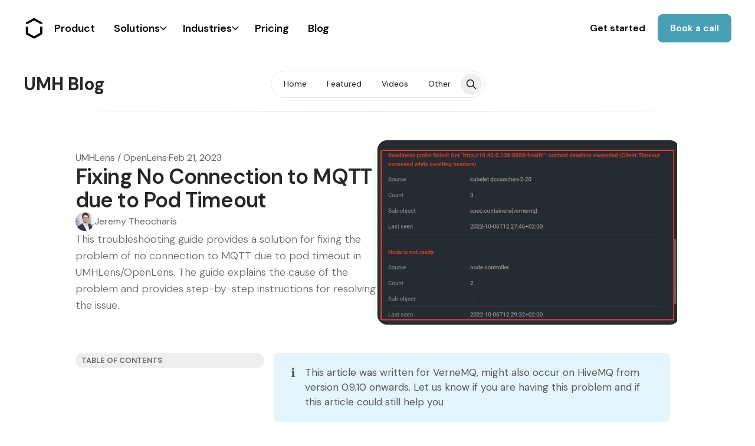

--- FILE ---
content_type: text/html; charset=utf-8
request_url: https://learn.umh.app/course/no-connection-to-mqtt-due-to-pod-timeout/
body_size: 25405
content:
<!DOCTYPE html>
<html lang="en" data-color-scheme="light" class="scroll-smooth" data-wf-page="661e416ff3198f0855f5c60c" data-wf-site="661e416ff3198f0855f5c573">
  <head>
    <meta charset="utf-8">
    <meta http-equiv="X-UA-Compatible" content="IE=edge">

    <title>Fixing No Connection to MQTT due to Pod Timeout</title>

    <meta name="HandheldFriendly" content="True" />
    <meta name="viewport" content="width=device-width, initial-scale=1.0" />
    
    <meta name="theme-color" content="#000000">

      <link rel="preconnect" href="https://fonts.googleapis.com">
  <link rel="preconnect" href="https://fonts.gstatic.com" crossorigin>

      <link rel="preload stylesheet" href="https://fonts.googleapis.com/css2?family=DM+Sans:wght@300..800&display=swap" 
          as="style" onload="this.onload=null;this.rel='stylesheet'" crossorigin>
  <style>body { --font-headings: 'DM Sans', sans-serif; }</style>












    <style>body { --font-body: 'DM Sans', sans-serif; }</style>











    <script type="module" src="https://learn.umh.app/assets/built/app.js?v=4fd313bce1"></script>

    
    <link href="https://learn.umh.app/assets/vendor/css/normalize.css?v=4fd313bce1" rel="stylesheet" type="text/css">
    <link href="https://learn.umh.app/assets/vendor/css/webflow.css?v=4fd313bce1" rel="stylesheet" type="text/css">
    <link href="https://learn.umh.app/assets/vendor/css/umh-systems.webflow.css?v=4fd313bce1" rel="stylesheet" type="text/css">
    <link href="https://learn.umh.app/content/images/size/w256h256/format/png/2024/07/UMH-Logo-White.svg" rel="shortcut icon" type="image/x-icon">
    <link href="https://learn.umh.app/assets/vendor/images/webclip.png?v=4fd313bce1" rel="apple-touch-icon">

    <link rel="stylesheet" type="text/css" href="https://learn.umh.app/assets/built/app.css?v=4fd313bce1" />

    <script>
  let preferredTheme = localStorage.getItem('PREFERRED_COLOR_SCHEME') || `light`;
  document.documentElement.setAttribute('data-color-scheme', preferredTheme);
  
  // Global values needed
  const themeGlobal = {
    siteUrl: 'https://learn.umh.app',
    currentPage: parseInt(''),
    nextPage: parseInt(''),
    nextPageLink: '',
    maxPages: parseInt(''), 
    lastPage: `` === `` ? true : false,
    postsPerPage: parseInt('12'),
    total: parseInt(''),
    searchJobsFeaturedFirst: false
  }

  function hexToRgb(hexColor) {
    if (hexColor.slice(0, 1) === '#') { hexColor = hexColor.slice(1); }
    if (hexColor.length === 3) { hexColor = hexColor.split('').map(function (hex) { return hex + hex;}).join(''); }
    const r = parseInt(hexColor.substr(0,2),16);
    const g = parseInt(hexColor.substr(2,2),16);
    const b = parseInt(hexColor.substr(4,2),16);

    return [r,g,b]
  }

  // Get contrast color;
  function getColorContrast(hexColor) {
    const rgb = hexToRgb(hexColor);
    let yiq = ((rgb[0] * 299) + (rgb[1] * 587) + (rgb[2] * 114)) / 1000;
    const colorContrast = (yiq >= 128) ? 'hsl(0 0% 0%)' : 'hsl(0 0% 100%)';

    // return
    return colorContrast
  };

  function hexToHsl(hexColor) {
    const rgb = hexToRgb(hexColor);

    // Make r, g, and b fractions of 1
    const r = rgb[0]/255;
    const g = rgb[1]/255;
    const b = rgb[2]/255;

    const max = Math.max(r, g, b), min = Math.min(r, g, b);
    let h, s, l = (max + min)  /  2;  
    if ( max == min ) { h = s = 0; } else {
      let d = max - min;
      s = l > 0.5 ? d / (2 - max - min) : d / (max + min);
      switch(max){
        case r: h = (g - b) / d + (g < b ? 6 : 0); break;
        case g: h = (b - r) / d + 2; break;
        case b: h = (r - g) / d + 4; break;
      }
      h /= 6;
    }

    return [Math.round(h * 360),Math.round(s * 100),Math.round(l * 100)]
  }

  function setBrandHSL(hex) {
    const colorHsl = hexToHsl(hex)
    document.documentElement.style.setProperty('--color-brand-hsl', `${colorHsl[0]} ${colorHsl[1]}% ${colorHsl[2]}%`);
    document.documentElement.style.setProperty('--color-brand-contrast', getColorContrast(hex));
  }

  setBrandHSL("#000000");
</script>
    <meta name="description" content="This troubleshooting guide provides a solution for fixing the problem of no connection to MQTT due to pod timeout in UMHLens/OpenLens. The guide explains the cause of the problem and provides step-by-step instructions for resolving the issue.">
    <link rel="icon" href="https://learn.umh.app/content/images/size/w256h256/format/png/2024/07/UMH-Logo-White.svg" type="image/png">
    <link rel="canonical" href="https://learn.umh.app/course/no-connection-to-mqtt-due-to-pod-timeout/">
    <meta name="referrer" content="no-referrer-when-downgrade">
    
    <meta property="og:site_name" content="UMH Blog">
    <meta property="og:type" content="article">
    <meta property="og:title" content="Fixing No Connection to MQTT due to Pod Timeout">
    <meta property="og:description" content="This troubleshooting guide provides a solution for fixing the problem of no connection to MQTT due to pod timeout in UMHLens/OpenLens. The guide explains the cause of the problem and provides step-by-step instructions for resolving the issue.">
    <meta property="og:url" content="https://learn.umh.app/course/no-connection-to-mqtt-due-to-pod-timeout/">
    <meta property="og:image" content="https://learn.umh.app/content/images/2023/02/Untitled-9.png">
    <meta property="article:published_time" content="2023-02-21T18:31:45.000Z">
    <meta property="article:modified_time" content="2023-02-21T18:31:45.000Z">
    <meta property="article:tag" content="UMHLens / OpenLens">
    <meta property="article:tag" content="VerneMQ">
    <meta property="article:tag" content="HiveMQ">
    
    <meta name="twitter:card" content="summary_large_image">
    <meta name="twitter:title" content="Fixing No Connection to MQTT due to Pod Timeout">
    <meta name="twitter:description" content="This troubleshooting guide provides a solution for fixing the problem of no connection to MQTT due to pod timeout in UMHLens/OpenLens. The guide explains the cause of the problem and provides step-by-step instructions for resolving the issue.">
    <meta name="twitter:url" content="https://learn.umh.app/course/no-connection-to-mqtt-due-to-pod-timeout/">
    <meta name="twitter:image" content="https://learn.umh.app/content/images/2023/02/Untitled-9.png">
    <meta name="twitter:label1" content="Written by">
    <meta name="twitter:data1" content="Jeremy Theocharis">
    <meta name="twitter:label2" content="Filed under">
    <meta name="twitter:data2" content="UMHLens / OpenLens, VerneMQ, HiveMQ">
    <meta name="twitter:site" content="@umh_app">
    <meta property="og:image:width" content="869">
    <meta property="og:image:height" content="531">
    
    <script type="application/ld+json">
{
    "@context": "https://schema.org",
    "@type": "Article",
    "publisher": {
        "@type": "Organization",
        "name": "UMH Blog",
        "url": "https://learn.umh.app/",
        "logo": {
            "@type": "ImageObject",
            "url": "https://learn.umh.app/content/images/size/w256h256/format/png/2024/07/UMH-Logo-White.svg",
            "width": 60,
            "height": 60
        }
    },
    "author": {
        "@type": "Person",
        "name": "Jeremy Theocharis",
        "image": {
            "@type": "ImageObject",
            "url": "https://learn.umh.app/content/images/2023/02/Jeremy_huc484169f1c4136c603a7df27dcdff14f_371473_1200x0_resize_q75_box.jpg",
            "width": 1200,
            "height": 800
        },
        "url": "https://learn.umh.app/instructor/jeremy/",
        "sameAs": []
    },
    "headline": "Fixing No Connection to MQTT due to Pod Timeout",
    "url": "https://learn.umh.app/course/no-connection-to-mqtt-due-to-pod-timeout/",
    "datePublished": "2023-02-21T18:31:45.000Z",
    "dateModified": "2023-02-21T18:31:45.000Z",
    "image": {
        "@type": "ImageObject",
        "url": "https://learn.umh.app/content/images/2023/02/Untitled-9.png",
        "width": 869,
        "height": 531
    },
    "keywords": "UMHLens / OpenLens, VerneMQ, HiveMQ",
    "description": "This troubleshooting guide provides a solution for fixing the problem of no connection to MQTT due to pod timeout in UMHLens/OpenLens. The guide explains the cause of the problem and provides step-by-step instructions for resolving the issue.",
    "mainEntityOfPage": "https://learn.umh.app/course/no-connection-to-mqtt-due-to-pod-timeout/"
}
    </script>

    <meta name="generator" content="Ghost 6.13">
    <link rel="alternate" type="application/rss+xml" title="UMH Blog" href="https://learn.umh.app/rss/">
    <script defer src="https://cdn.jsdelivr.net/ghost/portal@~2.56/umd/portal.min.js" data-i18n="true" data-ghost="https://learn.umh.app/" data-key="bf801275e3e3f6216a083d51ac" data-api="https://knowledge-3.ghost.io/ghost/api/content/" data-locale="en" crossorigin="anonymous"></script><style id="gh-members-styles">.gh-post-upgrade-cta-content,
.gh-post-upgrade-cta {
    display: flex;
    flex-direction: column;
    align-items: center;
    font-family: -apple-system, BlinkMacSystemFont, 'Segoe UI', Roboto, Oxygen, Ubuntu, Cantarell, 'Open Sans', 'Helvetica Neue', sans-serif;
    text-align: center;
    width: 100%;
    color: #ffffff;
    font-size: 16px;
}

.gh-post-upgrade-cta-content {
    border-radius: 8px;
    padding: 40px 4vw;
}

.gh-post-upgrade-cta h2 {
    color: #ffffff;
    font-size: 28px;
    letter-spacing: -0.2px;
    margin: 0;
    padding: 0;
}

.gh-post-upgrade-cta p {
    margin: 20px 0 0;
    padding: 0;
}

.gh-post-upgrade-cta small {
    font-size: 16px;
    letter-spacing: -0.2px;
}

.gh-post-upgrade-cta a {
    color: #ffffff;
    cursor: pointer;
    font-weight: 500;
    box-shadow: none;
    text-decoration: underline;
}

.gh-post-upgrade-cta a:hover {
    color: #ffffff;
    opacity: 0.8;
    box-shadow: none;
    text-decoration: underline;
}

.gh-post-upgrade-cta a.gh-btn {
    display: block;
    background: #ffffff;
    text-decoration: none;
    margin: 28px 0 0;
    padding: 8px 18px;
    border-radius: 4px;
    font-size: 16px;
    font-weight: 600;
}

.gh-post-upgrade-cta a.gh-btn:hover {
    opacity: 0.92;
}</style>
    <script defer src="https://cdn.jsdelivr.net/ghost/sodo-search@~1.8/umd/sodo-search.min.js" data-key="bf801275e3e3f6216a083d51ac" data-styles="https://cdn.jsdelivr.net/ghost/sodo-search@~1.8/umd/main.css" data-sodo-search="https://knowledge-3.ghost.io/" data-locale="en" crossorigin="anonymous"></script>
    
    <link href="https://learn.umh.app/webmentions/receive/" rel="webmention">
    <script defer src="/public/cards.min.js?v=4fd313bce1"></script>
    <link rel="stylesheet" type="text/css" href="/public/cards.min.css?v=4fd313bce1">
    <script defer src="/public/comment-counts.min.js?v=4fd313bce1" data-ghost-comments-counts-api="https://learn.umh.app/members/api/comments/counts/"></script>
    <script defer src="/public/member-attribution.min.js?v=4fd313bce1"></script>
    <script defer src="/public/ghost-stats.min.js?v=4fd313bce1" data-stringify-payload="false" data-datasource="analytics_events" data-storage="localStorage" data-host="https://learn.umh.app/.ghost/analytics/api/v1/page_hit"  tb_site_uuid="9d011f58-3d9d-4e32-b793-1bd904ac5a8c" tb_post_uuid="0bdb62d5-a36c-44c0-b7e4-361271d6d8ea" tb_post_type="post" tb_member_uuid="undefined" tb_member_status="undefined"></script><style>:root {--ghost-accent-color: #000000;}</style>
    
<style>
  :root {
    --umh-black: #000;
    --umh-white: #fff;
    --umh-blue: #47a0b5;
    --umh-orange: #ffa62b;
    --umh-light-gray: #f4f4f4;
    --umh-dark-gray: #aaaaaa;
    
    --ghost-accent-color: var(--umh-black) !important;
    --button-text-color: var(--umh-white);
    --alt-text-color: #333333;
    --mask-color: #f6f9fc;
    --accent-color: var(--umh-blue);
    --border-color: #ebeaeb;
    --background-color: #ffffff;
    --background-color-transparent: rgba(255, 255, 255, 0);
    --foreground-color: #111439;
    --secondary-text-color: #425466;
    --placeholder-color: #9f9f9f;
    --text-color: #555555;
    --hero-background-color: #13131e;
    --footer-text-color: #eaeaea;
    --blob-shape-color: #d1d8e0;
    --error-color: var(--umh-orange);
  }
  /* This is for the CTA */
  .kg-width-full {
    grid-column: full-start/full-end;
    width: 100vw;
    position: relative;
    left: 50%;
    right: 50%;
    margin-left: -50vw;
    margin-right: -50vw;
  }
  
  .nav_dark-bg{display:none;}
  .hero-content.z-10{z-index:initial;}
</style>

<link rel="stylesheet" href="https://cdnjs.cloudflare.com/ajax/libs/prism/1.28.0/themes/prism-tomorrow.min.css" integrity="sha512-vswe+cgvic/XBoF1OcM/TeJ2FW0OofqAVdCZiEYkd6dwGXthvkSFWOoGGJgS2CW70VK5dQM5Oh+7ne47s74VTg==" crossorigin="anonymous" referrerpolicy="no-referrer" />
  <script type="text/javascript">
    var _iub = _iub || [];
    _iub.csConfiguration = {"askConsentAtCookiePolicyUpdate":true,"enableFadp":true,"enableLgpd":true,"enableTcf":true,"enableUspr":true,"fadpApplies":true,"googleAdditionalConsentMode":true,"lang":"en","perPurposeConsent":true,"siteId":3002145,"tcfPurposes":{"2":"consent_only","7":"consent_only","8":"consent_only","9":"consent_only","10":"consent_only","11":"consent_only"},"usprApplies":true,"cookiePolicyId":57778727,"banner":{"acceptButtonColor":"#47A0B5","acceptButtonDisplay":true,"closeButtonDisplay":false,"customizeButtonDisplay":true,"explicitWithdrawal":true,"listPurposes":true,"logo":"[data-uri]","ownerName":"www.umh.app","position":"float-bottom-center","rejectButtonColor":"#47A0B5","rejectButtonDisplay":true,"showPurposesToggles":true,"showTotalNumberOfProviders":true}};
    </script>
    <script type="text/javascript" src="//cs.iubenda.com/sync/3002145.js"></script>
    <script type="text/javascript" src="//cdn.iubenda.com/cs/tcf/stub-v2.js"></script>
    <script type="text/javascript" src="//cdn.iubenda.com/cs/tcf/safe-tcf-v2.js"></script>
    <script type="text/javascript" src="//cdn.iubenda.com/cs/gpp/stub.js"></script>
    <script type="text/javascript" src="//cdn.iubenda.com/cs/iubenda_cs.js" charset="UTF-8" async></script>
    <script>
    !function(t,e){var o,n,p,r;e.__SV||(window.posthog=e,e._i=[],e.init=function(i,s,a){function g(t,e){var o=e.split(".");2==o.length&&(t=t[o[0]],e=o[1]),t[e]=function(){t.push([e].concat(Array.prototype.slice.call(arguments,0)))}}(p=t.createElement("script")).type="text/javascript",p.async=!0,p.src=s.api_host+"/static/array.js",(r=t.getElementsByTagName("script")[0]).parentNode.insertBefore(p,r);var u=e;for(void 0!==a?u=e[a]=[]:a="posthog",u.people=u.people||[],u.toString=function(t){var e="posthog";return"posthog"!==a&&(e+="."+a),t||(e+=" (stub)"),e},u.people.toString=function(){return u.toString(1)+".people (stub)"},o="capture identify alias people.set people.set_once set_config register register_once unregister opt_out_capturing has_opted_out_capturing opt_in_capturing reset isFeatureEnabled onFeatureFlags getFeatureFlag getFeatureFlagPayload reloadFeatureFlags group updateEarlyAccessFeatureEnrollment getEarlyAccessFeatures getActiveMatchingSurveys getSurveys onSessionId".split(" "),n=0;n<o.length;n++)g(u,o[n]);e._i.push([i,s,a])},e.__SV=1)}(document,window.posthog||[]);
    
    function getCookie(name) {
      let matches = document.cookie.match(new RegExp(
          "(?:^|; )" + name.replace(/([.$?*|{}()[]\/+^])/g, '\$1') + "=([^;]*)"
      ));
      return matches ? decodeURIComponent(matches[1]) : undefined;
    }

    let cookieContent = getCookie('ph_phc_HnubK8alcfpmTA1K8PwflTBkg3NLhjQuJnMnHwcxKfz_posthog');
    if (cookieContent) {
        posthog.init('phc_HnubK8alcfpmTA1K8PwflTBkg3NLhjQuJnMnHwcxKfz',{api_host:'https://eu.posthog.com',persistence:'cookie'})
    } else {
      posthog.init('phc_HnubK8alcfpmTA1K8PwflTBkg3NLhjQuJnMnHwcxKfz',{api_host:'https://eu.posthog.com',persistence:'memory'});
    }
    </script>
    
    <script type="text/plain" class="_iub_cs_activate" data-iub-purposes="3">
      posthog.set_config({persistence:'cookie'});
    </script></head>
  <body class="post-template tag-hash-course tag-umhlens-openlens tag-vernemq tag-hivemq subpixel-antialiased relative overflow-x-hidden bg-bgr text-typ"
    x-data="{ menuOpen: false }" :class="menuOpen ? 'overflow-hidden' : 'overflow-y-auto'"
    data-user="visitor"
    @keydown.escape="menuOpen = false" @keydown.cmk.k="document.querySelector('[data-ghost-search]').click()"
    x-init="navigator.platform.includes('Win') && document.body.classList.add('is-win')"
  >
      <progress value="0" max="100" data-progress-bar 
    class="appearance-none fixed top-0 w-full h-[5px] bg-transparent z-[1100]"
    x-init="$nextTick(() => { document.querySelector('[data-progress-bar]').setAttribute('value',getScrollPercent()) })" 
    @scroll.window="document.querySelector('[data-progress-bar]').setAttribute('value',getScrollPercent())" 
  >
  </progress>

    <div class="nav-absolute-wrapper on-bright-bg is-transparent">
    <div data-animation="default" data-collapse="medium" data-duration="400" data-easing="ease"
        data-easing2="ease" role="banner" class="nav_component w-nav">
        <div class="padding-global">
            <div class="nav_container">
                <a href="https://www.umh.app/" class="nav_brand w-nav-brand">
                    <div class="nav_logo w-embed"><svg xmlns="http://www.w3.org/2000/svg" height="100%" viewbox="0 0 48 64" fill="none"> <path d="M37.4515 42.4066L23.6851 50.0707L9.91869 42.4066V28.2441H5.02124V43.8624C5.02124 44.7493 5.50652 45.5693 6.28186 46.0044L22.3464 54.9291C22.709 55.1299 23.1161 55.2359 23.5345 55.2359H23.8134C24.2317 55.2359 24.6389 55.1299 25.0015 54.9291L41.0716 46.0044C41.8469 45.5693 42.3266 44.7493 42.3266 43.8624V28.2441H37.4292L37.4515 42.4066V42.4066Z" fill="currentColor"></path> <path d="M41.1061 18.2538L25.0249 9.30679C24.6567 9.1004 24.2384 9 23.8145 9H23.5132C23.0949 9 22.6877 9.10598 22.3251 9.30679L6.26062 18.2315C5.48528 18.661 5 19.481 5 20.3679V22.0413H9.46237L23.6862 14.1652L37.8709 22.0636L42.3333 22.0134V20.3902C42.3389 19.5089 41.8703 18.6945 41.1061 18.2538V18.2538Z" fill="currentColor"></path> </svg></div>
                </a>
                <nav role="navigation" class="nav_menu w-nav-menu">
                    <div class="nav_menu_links-wrapper">
                        <a href="https://www.umh.app/product" class="nav_menu_link w-nav-link">Product</a>
                        <div data-hover="true" data-delay="0" class="nav_menu_dropdown w-dropdown">
                            <div class="nav_menu_link is-dropdown-toggle w-dropdown-toggle">
                                <div>Solutions</div>
                                <div class="nav_menu_dropdown-icon w-embed"><svg width="12" height="8" viewbox="0 0 12 8" fill="none" xmlns="http://www.w3.org/2000/svg"> <path d="M0.749634 1.18201L5.93164 6.36401L11.1136 1.18201" stroke="currentColor" stroke-width="1.5"></path> </svg></div>
                            </div>
                            <nav class="nav_menu_dropdown-list w-dropdown-list">
                                <div class="nav_menu_dropdown-link-rows-wrapper">
                                    <div class="nav_menu_dropdown-links-column">
                                        <a href="https://www.umh.app/solutions/unified-namespace"
                                            class="nav_menu_dropdown-link is-solution-link w-inline-block"><img
                                                src="https://learn.umh.app/assets/vendor/images/Unified-Namespace.svg?v=4fd313bce1" loading="eager" alt=""
                                                class="icon-1x1-xlarge">
                                            <div class="nav_menu_dropdown-link-text is-alternate">Unified Namespace <span class="text-color-secondary">increases use case implementation speed</span></div>
                                        </a>
                                        <a href="https://www.umh.app/solutions/open-source-historian"
                                            class="nav_menu_dropdown-link is-solution-link w-inline-block"><img
                                                src="https://learn.umh.app/assets/vendor/images/Open-Source-Historian.svg?v=4fd313bce1" loading="eager"
                                                alt="" class="icon-1x1-xlarge">
                                            <div class="nav_menu_dropdown-link-text is-alternate"> Open-source Historian <span  class="text-color-secondary">reduces license cost</span>
                                            </div>
                                        </a>
                                        <a href="https://www.umh.app/solutions/shop-floor-connectivity-infrastructure"
                                            class="nav_menu_dropdown-link is-solution-link w-inline-block"><img
                                                src="https://learn.umh.app/assets/vendor/images/Shopfloor-Connectivity.svg?v=4fd313bce1" loading="eager"
                                                alt="" class="icon-1x1-xlarge">
                                            <div class="nav_menu_dropdown-link-text is-alternate">Shopfloor Connectivity <span class="text-color-secondary">increases production transparency</span></div>
                                        </a>
                                        <a href="https://www.umh.app/solutions/electronic-batch-recording"
                                            class="nav_menu_dropdown-link is-solution-link w-inline-block"><img
                                                src="https://learn.umh.app/assets/vendor/images/Electronic-Batch-Recoding-EBR.svg?v=4fd313bce1"
                                                loading="eager" alt="" class="icon-1x1-xlarge">
                                            <div class="nav_menu_dropdown-link-text is-alternate">Electronic Batch Recoding (EBR) <span class="text-color-secondary">improves quality compliance</span></div>
                                        </a>
                                    </div>
                                    <div class="nav_menu_dropdown-links-column">
                                        <a href="https://www.umh.app/solutions/energy-and-resource-optimization"
                                            class="nav_menu_dropdown-link is-solution-link w-inline-block">
                                            <img src="https://learn.umh.app/assets/vendor/images/Energy-Management.svg?v=4fd313bce1" loading="eager" alt="" class="icon-1x1-xlarge">
                                            <div class="nav_menu_dropdown-link-text is-alternate">Energy Management <span class="text-color-secondary">reduces utilities cost</span></div>
                                        </a>
                                        <a href="https://www.umh.app/solutions/oee"
                                            class="nav_menu_dropdown-link is-solution-link w-inline-block">
                                            <img src="https://learn.umh.app/assets/vendor/images/OEE-and-Condition-Monitoring.svg?v=4fd313bce1" loading="eager" alt="" class="icon-1x1-xlarge">
                                            <div class="nav_menu_dropdown-link-text is-alternate">OEE and Condition Monitoring <span class="text-color-secondary">increases asset productivity</span></div>
                                        </a>
                                        <a href="https://www.umh.app/solutions/digital-product-shadow"
                                            class="nav_menu_dropdown-link is-solution-link w-inline-block">
                                            <img src="https://learn.umh.app/assets/vendor/images/Digital-Shadow.svg?v=4fd313bce1" loading="eager" alt="" class="icon-1x1-xlarge">
                                            <div class="nav_menu_dropdown-link-text is-alternate">Digital Shadow <span class="text-color-secondary">traces product quality</span>
                                            </div>
                                        </a>
                                        <a href="https://www.umh.app/solutions/digital-work-order-tulip" class="nav_menu_dropdown-link is-solution-link w-inline-block">
                                            <img src="https://learn.umh.app/assets/vendor/images/Digital-Work-Orders.svg?v=4fd313bce1" loading="eager" alt="" class="icon-1x1-xlarge">
                                            <div class="nav_menu_dropdown-link-text is-alternate">Digital Work Orders (x Tulip) <span class="text-color-secondary">optimizes manual labor</span>
                                            </div>
                                        </a>
                                    </div>
                                </div>
                            </nav>
                        </div>
                        <div data-hover="true" data-delay="0" class="nav_menu_dropdown w-dropdown">
                            <div class="nav_menu_link is-dropdown-toggle w-dropdown-toggle">
                                <div>Industries</div>
                                <div class="nav_menu_dropdown-icon w-embed"><svg width="12" height="8" viewbox="0 0 12 8" fill="none" xmlns="http://www.w3.org/2000/svg"> <path d="M0.749634 1.18201L5.93164 6.36401L11.1136 1.18201" stroke="currentColor" stroke-width="1.5"></path> </svg></div>
                            </div>
                            <nav class="nav_menu_dropdown-list w-dropdown-list">
                                <div class="nav_menu_dropdown-link-rows-wrapper">
                                    <div class="nav_menu_dropdown-links-column grid">
                                        <a href="https://www.umh.app/industry/automotive"
                                            class="nav_menu_dropdown-link is-solution-link w-inline-block"><img
                                                src="https://learn.umh.app/assets/vendor/images/Group_1.svg?v=4fd313bce1" loading="eager" alt=""
                                                class="icon-1x1-xlarge mobile-3">
                                            <div class="nav_menu_dropdown-link-text is-alternate">Automotive
                                                <span class="text-color-secondary">Enhance production efficiency and ensure quality control.</span></div>
                                        </a>
                                        <a id="w-node-ba1798c1-6234-f7fd-4100-959154cff8e8-a1d42c5f"
                                            href="https://www.umh.app/industry/food-and-beverage"
                                            class="nav_menu_dropdown-link is-solution-link w-inline-block"><img
                                                src="https://learn.umh.app/assets/vendor/images/Vector-7.svg?v=4fd313bce1" loading="eager" alt=""
                                                class="icon-1x1-xlarge mobile-3">
                                            <div class="nav_menu_dropdown-link-text is-alternate">Food and Beverage <span class="text-color-secondary">Improve food safety and streamline production</span></div>
                                        </a>
                                        <a href="https://www.umh.app/industry/pharma"
                                            class="nav_menu_dropdown-link is-solution-link w-inline-block"><img
                                                src="https://learn.umh.app/assets/vendor/images/Vector-8.svg?v=4fd313bce1" loading="eager" alt=""
                                                class="icon-1x1-xlarge mobile-3">
                                            <div class="nav_menu_dropdown-link-text is-alternate">Pharmaceutical <span class="text-color-secondary">Ensure regulatory compliance and enhance batch traceability</span></div>
                                        </a>
                                        <a href="https://www.umh.app/industry/chemical"
                                            class="nav_menu_dropdown-link is-solution-link w-inline-block"><img
                                                src="https://learn.umh.app/assets/vendor/images/Group-1_1.svg?v=4fd313bce1" loading="eager" alt=""
                                                class="icon-1x1-xlarge mobile-3">
                                            <div class="nav_menu_dropdown-link-text is-alternate">Chemical
                                                <span class="text-color-secondary">Optimize process operations and improve safety protocols</span></div>
                                        </a>
                                    </div>
                                </div>
                            </nav>
                        </div>
                        <a href="https://www.umh.app/pricing" class="nav_menu_link w-nav-link">Pricing</a>
                        <a href="https://learn.umh.app/" target="_blank"
                            class="nav_menu_link w-nav-link">Blog</a>
                        <div class="nav_menu_mobile-button-wrapper">
                            <a href="https://www.umh.app/call" target="_blank" class="button is-nav w-button">Book a
                                call</a>
                            <a aria-roledescription="open-modal-trigger"
                                class="button is-nav-secondary w-inline-block" href="#" role="button"
                                aria-haspopup="dialog" aria-controls="fs-modal-2-popup"
                                fs-modal-element="open-1" aria-expanded="false" tabindex="0">
                                <div>Get started</div>
                            </a>
                        </div>
                    </div>
                    <div class="nav_desktop-buttons-wrapper">
                        <div class="fs_modal-2_component">
                            <a aria-roledescription="open-modal-trigger"
                                class="button is-nav-secondary w-inline-block" href="#" role="button"
                                aria-haspopup="dialog" aria-controls="fs-modal-2-popup"
                                fs-modal-element="open-1" aria-expanded="false" tabindex="0">
                                <div>Get started</div>
                            </a>
                            <div id="fs-modal-2-popup" fs-modal-element="modal-1" role="dialog"
                                aria-modal="true" aria-labelledby="fs-modal-2-heading"
                                class="fs_modal-2_popup">
                                <div aria-hidden="true" fs-modal-element="close-1" class="fs_modal-2_cover">
                                </div>
                                <div class="fs_modal-2_wrapper">
                                    <div class="fs_modal-2_content">
                                        <div id="w-node-_3db82be5-69a4-c813-0c15-bcc0168ea625-a1d42c5f"
                                            class="fs_modal-2_icon-wrapper">
                                            <div id="w-node-_3db82be5-69a4-c813-0c15-bcc0168ea626-a1d42c5f"
                                                class="icon-1x1-xxlarge w-embed"><svg viewbox="0 0 40 40" fill="none" xmlns="http://www.w3.org/2000/svg"> <rect fill="white"></rect> <path d="M8.46484 22.9507V25.0009C8.46484 25.3021 8.70894 25.5462 9.01008 25.5462C9.31122 25.5462 9.55532 25.3021 9.55532 25.0009V22.7979C9.55532 20.8815 11.2365 19.3506 13.2018 19.6024C14.8262 19.8105 16.0007 21.2717 16.0007 22.9094V23.0222C15.74 23.5998 15.5918 24.2372 15.5918 24.9008V30.9847C15.5918 31.2858 15.8359 31.5299 16.137 31.5299C16.4382 31.5299 16.6823 31.2858 16.6823 30.9847V24.7483C16.6823 22.8318 18.3636 21.3008 20.3291 21.5528C21.9537 21.7611 23.1282 23.2225 23.1282 24.8605V30.9847C23.1282 31.2858 23.3723 31.5299 23.6734 31.5299C23.9746 31.5299 24.2187 31.2858 24.2187 30.9847V24.7483C24.2187 24.0961 24.0699 23.4792 23.8097 22.9245V22.7979C23.8097 20.8811 25.4915 19.3499 27.4568 19.6025C29.0812 19.8113 30.2551 21.2729 30.2551 22.9106V25.0009C30.2551 25.3021 30.4992 25.5462 30.8004 25.5462C31.1015 25.5462 31.3456 25.3021 31.3456 25.0009V22.7979C31.3456 21.1249 30.3863 19.674 28.9904 18.9591C29.8828 18.3376 30.4692 17.3057 30.4692 16.1382C30.4692 14.2431 28.9272 12.7014 27.0322 12.7014C25.1372 12.7014 23.5952 14.2431 23.5952 16.1382C23.5952 17.3102 24.1857 18.3458 25.0839 18.9664C24.0378 19.5189 23.2494 20.4998 22.9076 21.6585C22.6 21.3596 22.2486 21.1068 21.8634 20.9094C22.7558 20.288 23.3422 19.2561 23.3422 18.0886C23.3422 16.1933 21.8002 14.6515 19.9052 14.6515C18.0102 14.6515 16.4682 16.1933 16.4682 18.0886C16.4682 19.2606 17.0588 20.2962 17.9569 20.9168C17.5797 21.116 17.2372 21.3716 16.9358 21.6708C16.6148 20.4886 15.8061 19.5073 14.7363 18.9592C15.6288 18.3378 16.2153 17.3058 16.2153 16.1382C16.2153 14.2431 14.6733 12.7014 12.7783 12.7014C10.8833 12.7014 9.34127 14.2431 9.34127 16.1382C9.34127 17.3102 9.93183 18.3458 10.83 18.9664C9.41139 19.7156 8.46484 21.2533 8.46484 22.9507ZM27.0322 13.7919C28.326 13.7919 29.3787 14.8446 29.3787 16.1382C29.3787 17.432 28.326 18.4847 27.0322 18.4847C25.7383 18.4847 24.6856 17.432 24.6856 16.1382C24.6856 14.8446 25.7383 13.7919 27.0322 13.7919ZM19.9052 15.742C21.1991 15.742 22.2518 16.7947 22.2518 18.0886C22.2518 19.3824 21.1991 20.4351 19.9052 20.4351C18.6114 20.4351 17.5587 19.3824 17.5587 18.0886C17.5587 16.7947 18.6114 15.742 19.9052 15.742ZM12.7783 13.7919C14.0722 13.7919 15.1248 14.8446 15.1248 16.1382C15.1248 17.432 14.0722 18.4847 12.7783 18.4847C11.4844 18.4847 10.4317 17.432 10.4317 16.1382C10.4317 14.8446 11.4844 13.7919 12.7783 13.7919Z" fill="url(#paint0_linear_163_751)"></path> <path d="M35.4103 18.9042C34.9392 11.4126 29.0298 5.23156 21.5641 4.45071C16.4185 3.91253 11.4794 5.89736 8.16083 9.72876C7.96053 9.96001 7.99883 10.315 8.23694 10.507L8.23791 10.5078C8.4681 10.6935 8.79938 10.6568 8.99323 10.4334C12.152 6.79359 16.8836 4.94952 21.7846 5.57423C28.5885 6.44147 33.9049 12.1535 34.3236 18.9997C34.8436 27.5021 27.9638 34.5642 19.5234 34.3469C12.1374 34.1567 5.97952 28.2648 5.48687 20.8928C5.27798 17.7671 6.06115 14.7265 7.72572 12.1279C7.88545 11.8786 7.82698 11.5499 7.58362 11.3813C7.3319 11.2068 6.97988 11.2703 6.81448 11.5281C4.88293 14.5383 4.05123 18.1001 4.46857 21.7346C5.28034 28.8045 10.9528 34.4955 18.0199 35.3308C27.7643 36.4825 36.0169 28.5511 35.4103 18.9042Z" fill="url(#paint1_linear_163_751)"></path> <defs> <lineargradient id="paint0_linear_163_751" x1="8.46484" y1="22.1157" x2="31.3456" y2="22.1157" gradientunits="userSpaceOnUse"> <stop offset="0.11" stop-color="#DAF8FF"></stop> <stop offset="0.505" stop-color="#25535E"> </stop> <stop offset="0.81" stop-color="#75D3E9"></stop> <stop offset="1" stop-color="white"></stop> </lineargradient> <lineargradient id="paint1_linear_163_751" x1="4.36328" y1="19.903" x2="35.4418" y2="19.903" gradientunits="userSpaceOnUse"> <stop offset="0.11" stop-color="#DAF8FF"></stop> <stop offset="0.505" stop-color="#25535E"> </stop> <stop offset="0.81" stop-color="#75D3E9"></stop> <stop offset="1" stop-color="white"></stop> </lineargradient> </defs> </svg></div>
                                        </div>
                                        <div id="w-node-_3db82be5-69a4-c813-0c15-bcc0168ea627-a1d42c5f">
                                            Getting started</div>
                                        <div id="w-node-_3db82be5-69a4-c813-0c15-bcc0168ea629-a1d42c5f"
                                            class="margin-bottom margin-small">
                                            <h3 id="w-node-_3db82be5-69a4-c813-0c15-bcc0168ea62a-a1d42c5f">
                                                Start with the Community Edition</h3>
                                        </div>
                                        <div id="w-node-_3db82be5-69a4-c813-0c15-bcc0168ea62c-a1d42c5f"
                                            class="margin-top">
                                            <div id="w-node-_3db82be5-69a4-c813-0c15-bcc0168ea62d-a1d42c5f"
                                                class="max-width-small">
                                                <p id="w-node-_3db82be5-69a4-c813-0c15-bcc0168ea62e-a1d42c5f"> We highly believe that Open-Source should be available for everybody which is why we created the Community Edition for everyone to get started.</p>
                                            </div>
                                            <div class="getting-started_buttons-wrappper">
                                                <a href="https://management.umh.app?utm_source=get-started&amp;utm_medium=Website&amp;utm_campaign=Pop-up-window&amp;utm_term=header" class="button is-ghost w-button">Get Started</a>
                                                <a href="https://www.umh.app/call" class="button w-button">Book a call</a>
                                            </div>
                                        </div>
                                    </div>
                                    <div aria-expanded="false" fs-modal-element="close-1" role="button"
                                        tabindex="0" aria-label="Close modal"
                                        aria-controls="fs-modal-2-popup"
                                        aria-roledescription="close-modal-trigger" class="fs_modal-2_close">
                                        <div class="fs_modal-2_close-icon w-embed"><svg
                                                xmlns="http://www.w3.org/2000/svg" aria-hidden="true"
                                                viewbox="0 0 24 24">
                                                <path fill="CurrentColor"
                                                    d="M14.5,12l9-9c0.7-0.7,0.7-1.8,0-2.5c-0.7-0.7-1.8-0.7-2.5,0l-9,9l-9-9c-0.7-0.7-1.8-0.7-2.5,0 c-0.7,0.7-0.7,1.8,0,2.5l9,9l-9,9c-0.7,0.7-0.7,1.8,0,2.5c0.7,0.7,1.8,0.7,2.5,0l9-9l9,9c0.7,0.7,1.8,0.7,2.5,0 c0.7-0.7,0.7-1.8,0-2.5L14.5,12z">
                                                </path>
                                            </svg></div>
                                    </div>
                                </div>
                            </div>
                        </div>
                        <a href="https://www.umh.app/call" target="_blank" class="button is-nav w-button">Book a call</a>
                    </div>
                </nav>
                <div class="nav_button w-nav-button">
                    <div class="nav_button-icon">
                        <div class="nav_button-icon-line is-top"></div>
                        <div class="nav_button-icon-line is-middle"></div>
                        <div class="nav_button-icon-line is-bottom"></div>
                    </div>
                </div>
            </div>
        </div>
    </div>
    <div class="nav_dark-bg"></div>
</div>    
    <header class="px-4 sm:px-6 text-typ whitespace-nowrap sticky top-0 z-[1000] bg-bgr lg:bg-transparent"  data-header x-init="renderSubmenus();window.pageYOffset > 50 ? isScrolledOnload = true : null"
  x-data="{ isScrolled: false, isScrolledOnload: false }" @scroll.window="isScrolled = (window.pageYOffset < 50) ? false : true;window.pageYOffset <= 50 ? isScrolledOnload = false : null" :class="[isScrolled ? 'is-scrolled' : '',isScrolledOnload ? 'is-scrolled-onload' : '']">
  <div class="max-w-container mx-auto py-4 md:py-6 flex items-center justify-center gap-4 relative before:content-[''] before:absolute before:bottom-0 before:left-0 before:w-full before:h-[1px] before:bg-fading">

    <div class="flex-1 flex justify-start lg:transition-move duration-300" data-header-brand>
      <a class="" href="https://learn.umh.app" data-brand>
          <span data-text-logo class="text-typ font-headings text-2xl md:text-3xl font-bold">UMH Blog</span>
      </a>
    </div>

    <nav class="relative hidden transition-[width,filter] duration-300 text-sm lg:flex justify-center p-1 border border-brd rounded-theme-lg  bg-bgr-opac backdrop-blur" data-nav="desktop"  :class="isScrolled ? 'drop-shadow-xl' : ''">
      <ul class="flex gap-0.5">
    <li class="nav-home flex relative border border-transparent hover:bg-bgr-tone rounded-theme" 
      data-label="Home" data-slug="home" data-length="4">
      <a class="w-full flex px-4 py-1.5 rounded-theme" href="https://learn.umh.app/" 
        >
        <span>Home</span>
      </a>
    </li>
    <li class="nav-featured flex relative border border-transparent hover:bg-bgr-tone rounded-theme" 
      data-label="Featured" data-slug="featured" data-length="8">
      <a class="w-full flex px-4 py-1.5 rounded-theme" href="https://learn.umh.app/featured/" 
        >
        <span>Featured</span>
      </a>
    </li>
    <li class="nav-videos flex relative border border-transparent hover:bg-bgr-tone rounded-theme" 
      data-label="Videos" data-slug="videos" data-length="6">
      <a class="w-full flex px-4 py-1.5 rounded-theme" href="https://learn.umh.app/videos/" 
        >
        <span>Videos</span>
      </a>
    </li>
    <li class="nav-other flex relative border border-transparent hover:bg-bgr-tone rounded-theme" 
      data-label="Other" data-slug="other" data-length="5">
      <a class="w-full flex px-4 py-1.5 rounded-theme" href="https://learn.umh.app/other/" 
        >
        <span>Other</span>
      </a>
    </li>
</ul>



      <button class="hidden sm:flex items-center justify-center rounded-theme size-8 md:size-9 hover:text-brand px-4" data-ghost-search title="Search" aria-label="Search">
        <i class="icon icon-search w-5 h-5 stroke-2 stroke-2">
  <svg xmlns="http://www.w3.org/2000/svg" class="icon icon-tabler icon-tabler-search" width="24" height="24" viewBox="0 0 24 24" stroke-width="2" stroke="currentColor" fill="none" stroke-linecap="round" stroke-linejoin="round">
  <path stroke="none" d="M0 0h24v24H0z" fill="none"/>
  <circle cx="10" cy="10" r="7" />
  <line x1="21" y1="21" x2="15" y2="15" />
</svg>
</i>      </button>
    </nav>

    <div class="flex flex-1 gap-2 items-center justify-end transition-move duration-300" data-header-actions>
      





      <button class="flex flex-col gap-1.5 size-8 md:size-9 items-center justify-center rounded-theme group hover:text-brand lg:hidden" 
        data-menu-toggle aria-label="Menu toggle" aria-expanded="false" aria-haspopup="true" aria-controls="menu"
        @click="menuOpen = !menuOpen; event.currentTarget.setAttribute('aria-expanded', menuOpen);"
      >
        <span class="relative pointer-events-none w-5 h-0.5 rounded-sm bg-typ-tone group-hover:bg-brand transition-all"
          :class="menuOpen ? 'rotate-45 top-1' : 'rotate-0 top-0'"></span>
        <span class="relative pointer-events-none w-5 h-0.5 rounded-sm bg-typ-tone group-hover:bg-brand transition-all"
          :class="menuOpen ? '-rotate-45 -top-1' : ''"></span>
      </button>
    </div>

  </div>
</header>
    <div class="fixed shadow-xl z-[100] top-[132px] md:top-[84px] w-full bg-bgr text-typ-tone pt-4 border-t border-brd lg:hidden fixed" 
  :class="menuOpen ? 'block' : 'hidden'" data-menu id="menu"
> 
  <div class="px-4 sm:px-6">
    <nav class="" data-nav="mobile">
      <ul class="flex flex-col gap-1">
    <li class="nav-home flex relative" 
      data-label="Home" data-slug="home" data-length="4">
      <a class="flex py-0.5 rounded-theme hover:text-brand" href="https://learn.umh.app/" 
        >
        <span>Home</span>
      </a>
    </li>
    <li class="nav-featured flex relative" 
      data-label="Featured" data-slug="featured" data-length="8">
      <a class="flex py-0.5 rounded-theme hover:text-brand" href="https://learn.umh.app/featured/" 
        >
        <span>Featured</span>
      </a>
    </li>
    <li class="nav-videos flex relative" 
      data-label="Videos" data-slug="videos" data-length="6">
      <a class="flex py-0.5 rounded-theme hover:text-brand" href="https://learn.umh.app/videos/" 
        >
        <span>Videos</span>
      </a>
    </li>
    <li class="nav-other flex relative" 
      data-label="Other" data-slug="other" data-length="5">
      <a class="flex py-0.5 rounded-theme hover:text-brand" href="https://learn.umh.app/other/" 
        >
        <span>Other</span>
      </a>
    </li>
</ul>

    </nav>
  </div>
  
  <div class="p-4 mt-4 flex gap-2 border-y border-brd">

      </div>
</div>    
    <main class="main">
      
    <section class="px-4 sm:px-6" data-post-hero="">
  <div class="max-w-wide mx-auto py-12 flex items-center flex-col gap-8 md:flex-wrap md:flex-row md:items-center">

    <div class="text-typ-tone w-full flex-1 flex flex-col gap-4 mx-auto max-w-wide flex-[2]" data-post-hero-content>
          <div class="text-typ-tone flex gap-2">
                      <a href="/topic/umhlens-openlens/" class="hover:text-brand">UMHLens / OpenLens</a>
                      <span>·</span>
            <time class="whitespace-nowrap" datetime="2023-02-21">Feb 21, 2023</time>
          </div>

      <h1 class="text-typ font-semibold tracking-tight text-2xl md:text-3xl lg:text-4xl">
        Fixing No Connection to MQTT due to Pod Timeout
      </h1>

        <p class="text-lg md:text-xl font-light md:hidden">This troubleshooting guide provides a solution for fixing the problem of no connection to MQTT due to pod timeout in UMHLens/OpenLens. The guide explains the cause of the problem and provides step-by-step instructions for resolving the issue.</p>

        <ul class="flex gap-3" data-post-hero-authors>
            <li>
              <a href="/instructor/jeremy/" class="flex gap-1.5 items-center hover:text-brand">
                  <picture  >
  <source 
    srcset="/content/images/size/w30/format/webp/2023/02/Jeremy_huc484169f1c4136c603a7df27dcdff14f_371473_1200x0_resize_q75_box.jpg 30w, /content/images/size/w100/format/webp/2023/02/Jeremy_huc484169f1c4136c603a7df27dcdff14f_371473_1200x0_resize_q75_box.jpg 100w"
    sizes="32px"
    type="image/webp"
  >
  <img class="size-8 object-cover rounded-full will-change-[filter] transition-[filter] blur"
    onload="this.classList.remove('blur')"
    loading="lazy"
    srcset="/content/images/size/w30/format/webp/2023/02/Jeremy_huc484169f1c4136c603a7df27dcdff14f_371473_1200x0_resize_q75_box.jpg 30w, /content/images/size/w100/format/webp/2023/02/Jeremy_huc484169f1c4136c603a7df27dcdff14f_371473_1200x0_resize_q75_box.jpg 100w"
    sizes="32px"
    src="/content/images/size/w30/2023/02/Jeremy_huc484169f1c4136c603a7df27dcdff14f_371473_1200x0_resize_q75_box.jpg"
    alt=""
    
  />
</picture>
                <span>Jeremy Theocharis</span>
              </a>
            </li>
        </ul>
      

        <p class="text-typ-tone text-lg font-light hidden md:block flex-1">This troubleshooting guide provides a solution for fixing the problem of no connection to MQTT due to pod timeout in UMHLens/OpenLens. The guide explains the cause of the problem and provides step-by-step instructions for resolving the issue.</p>
    </div>

      <figure class="max-w-wide w-full h-full relative  max-w-wide flex-[2]">
        <picture  >
  <source 
    srcset="/content/images/size/w320/format/webp/2023/02/Untitled-9.png 320w, /content/images/size/w640/format/webp/2023/02/Untitled-9.png 600w, /content/images/size/w960/format/webp/2023/02/Untitled-9.png 960w, /content/images/size/w1280/format/webp/2023/02/Untitled-9.png 1200w"
    sizes="(max-width: 600px) 480px, 720px"
    type="image/webp"
  >
  <img class="w-full object-cover rounded-theme-xs aspect-[16/9] border border-brd bg-bgr-tone"
    
    loading="eager"
    srcset="/content/images/size/w320/format/webp/2023/02/Untitled-9.png 320w, /content/images/size/w640/format/webp/2023/02/Untitled-9.png 600w, /content/images/size/w960/format/webp/2023/02/Untitled-9.png 960w, /content/images/size/w1280/format/webp/2023/02/Untitled-9.png 1200w"
    sizes="(max-width: 600px) 480px, 720px"
    src="/content/images/size/w30/2023/02/Untitled-9.png"
    alt="Fixing No Connection to MQTT due to Pod Timeout"
    
  />
</picture>
        
      </figure>

  </div>
</section>
    <section class="max-w-wide mx-auto flex flex-col gap-6 lg:flex-row" data-post-content>
      <aside class="px-4 md:px-0 w-full max-w-content mx-auto lg:max-w-xs" data-toc x-init="$nextTick(() => { renderTOC('h2,h3,h4') })"> 
  <div class="sticky border-b border-brd pb-2 mb-8 lg:border-none top-[92px]"
    x-data="{ tocOpen: false }"
  > 
    <button class="w-full text-xs lg:text-[0.8rem] uppercase text-typ-tone font-semibold border border-brd px-6 py-2 mb-2 flex items-center justify-center gap-2 rounded-theme hover:bg-bgr-tone lg:border-none lg:px-2.5 lg:py-1 lg:cursor-text lg:hover:bg-bgr lg:justify-start" 
      :data-toc-toggle="tocOpen ? 'active' : 'inactive'" aria-label="Table of Contents" @click="tocOpen = !tocOpen">
      <span class="mt-[1px]">Table of Contents</span>
      <i class="icon icon-plus size-[14px] stroke-[2.5] hidden lg:invisible stroke-2">
  <svg xmlns="http://www.w3.org/2000/svg" class="icon icon-tabler icon-tabler-plus" width="24" height="24" viewBox="0 0 24 24" stroke-width="1.5" stroke="currentColor" fill="none" stroke-linecap="round" stroke-linejoin="round"><path stroke="none" d="M0 0h24v24H0z" fill="none"/><path d="M12 5l0 14" /><path d="M5 12l14 0" /></svg>
</i>      <i class="icon icon-minus size-[14px] stroke-[2.5] hidden lg:invisible stroke-2">
  <svg xmlns="http://www.w3.org/2000/svg" class="icon icon-tabler icon-tabler-minus" width="24" height="24" viewBox="0 0 24 24" stroke-width="1.5" stroke="currentColor" fill="none" stroke-linecap="round" stroke-linejoin="round"><path stroke="none" d="M0 0h24v24H0z" fill="none"/><path d="M5 12l14 0" /></svg>
</i>    </button>

    <div data-toc-content class="text-typ-tone text-sm lg:text-[0.95rem] lg:block" :class="tocOpen ? 'block' : 'hidden'">
    </div>
  </div>
</aside>
      <article class="ghost-content prose md:prose-lg prose-theme lg:flex-1" data-no-overflow>
        <div class="kg-card kg-callout-card kg-callout-card-blue"><div class="kg-callout-emoji">ℹ️</div><div class="kg-callout-text">This article was written for VerneMQ, might also occur on HiveMQ from version 0.9.10 onwards. Let us know if you are having this problem and if this article could still help you</div></div><p>When trying to establish a connection to MQTT in UMHLens/OpenLens, you may encounter a problem where the pods are not working properly and are being killed due to a timeout error. This guide will provide you with a solution to help you fix this issue and establish a connection to MQTT in UMHLens/OpenLens.</p><h2 id="problem">Problem</h2><p>The problem of no connection to MQTT due to pod timeout can occur when there is a lot of data in vernemq's local database. This can cause the readiness probe of Kubernetes to fail, resulting in the pods being killed and preventing a connection to MQTT.</p><p><code>Readiness probe failed: Get ”&lt;IP&gt;/health”: contect deadline exceeded (Client. Timeout exceeded while awaiting headers)</code></p><figure class="kg-card kg-image-card"><img src="https://learn.umh.app/content/images/2023/02/Untitled-8.png" class="kg-image" alt loading="lazy" width="869" height="531" srcset="https://learn.umh.app/content/images/size/w600/2023/02/Untitled-8.png 600w, https://learn.umh.app/content/images/2023/02/Untitled-8.png 869w" sizes="(min-width: 720px) 720px"></figure><h2 id="solution">Solution</h2><ol><li>Go to the StatefulSets of the vernemq Pod: Access the StatefulSets of the vernemq pod and look for the initialDelaySeconds setting for livenessProbe and readinessProbe.</li><li>Increase the initialDelaySeconds: Change the initialDelaySeconds for both livenessProbe and readinessProbe. The easiest way to do this is to add a "0" to the end of both settings.</li><li>Save the Changes: Save the changes to the StatefulSets and wait for the vernemq pod to restart.</li><li>Test the Connection: After the vernemq pod has restarted, test the connection to MQTT and verify that it is now working properly.</li></ol><figure class="kg-card kg-image-card"><img src="https://learn.umh.app/content/images/2023/02/2022-10-07_12h57_01.png" class="kg-image" alt loading="lazy" width="1703" height="622" srcset="https://learn.umh.app/content/images/size/w600/2023/02/2022-10-07_12h57_01.png 600w, https://learn.umh.app/content/images/size/w1000/2023/02/2022-10-07_12h57_01.png 1000w, https://learn.umh.app/content/images/size/w1600/2023/02/2022-10-07_12h57_01.png 1600w, https://learn.umh.app/content/images/2023/02/2022-10-07_12h57_01.png 1703w" sizes="(min-width: 720px) 720px"></figure>
      </article>
    </section>

    <div class="px-4 sm:px-6 mb-12">
    <div class="pt-8 text-typ text-sm font-medium max-w-content mx-auto flex gap-3 md:gap-4 justify-center flex-wrap items-center relative before:content-[''] before:absolute before:top-0 before:left-0 before:w-full before:h-[1px] before:bg-fading" 
      data-share >
      <span class="text-base flex-1 basis-full sm:basis-auto text-center sm:text-left">Share</span>

      <a class="border border-brd bg-bgr leading-tight p-1.5 flex-1 flex gap-1.5 items-center justify-center rounded-theme hover:bg-bgr-tone" target="_blank"
          href="https://twitter.com/share?text=Fixing%20No%20Connection%20to%20MQTT%20due%20to%20Pod%20Timeout&amp;url=https://learn.umh.app/course/no-connection-to-mqtt-due-to-pod-timeout/"
          title="Share on Twitter" aria-label="Tweet">
        <i class="icon icon-twitter-x size-4 stroke-2">
  <svg xmlns="http://www.w3.org/2000/svg" class="icon icon-tabler icon-tabler-brand-x" width="24" height="24" viewBox="0 0 24 24" stroke-width="2" stroke="currentColor" fill="none" stroke-linecap="round" stroke-linejoin="round">
  <path stroke="none" d="M0 0h24v24H0z" fill="none"></path>
  <path d="M4 4l11.733 16h4.267l-11.733 -16z"></path>
  <path d="M4 20l6.768 -6.768m2.46 -2.46l6.772 -6.772"></path>
</svg>
</i>        <span class="">Tweet</span>
      </a>
      <a class="border border-brd bg-bgr leading-tight p-1.5 flex-1 flex gap-1.5 items-center justify-center rounded-theme hover:bg-bgr-tone" target="_blank"
          href="https://www.facebook.com/sharer.php?u=https://learn.umh.app/course/no-connection-to-mqtt-due-to-pod-timeout/"
          title="Share on Facebook" aria-label="Share">
        <i class="icon icon-facebook size-4 stroke-2">
  <svg xmlns="http://www.w3.org/2000/svg" class="icon icon-tabler icon-tabler-brand-facebook" width="24" height="24" viewBox="0 0 24 24" stroke-width="2" stroke="currentColor" fill="none" stroke-linecap="round" stroke-linejoin="round">
  <path stroke="none" d="M0 0h24v24H0z" fill="none"/>
  <path d="M7 10v4h3v7h4v-7h3l1 -4h-4v-2a1 1 0 0 1 1 -1h3v-4h-3a5 5 0 0 0 -5 5v2h-3" />
</svg>



</i>        <span class="">Share</span>
      </a>
      <a class="border border-brd bg-bgr leading-tight p-1.5 flex-1 flex gap-1.5 items-center justify-center rounded-theme hover:bg-bgr-tone" target="_blank"
          href="https://www.linkedin.com/shareArticle?mini=true&url=https://learn.umh.app/course/no-connection-to-mqtt-due-to-pod-timeout/&title=Fixing%20No%20Connection%20to%20MQTT%20due%20to%20Pod%20Timeout&summary=Fixing%20No%20Connection%20to%20MQTT%20due%20to%20Pod%20Timeout"
          title="Share on Linkedin" aria-label="Share">
        <i class="icon icon-linkedin size-4 stroke-2">
  <svg xmlns="http://www.w3.org/2000/svg" class="icon icon-tabler icon-tabler-brand-linkedin" width="24" height="24" viewBox="0 0 24 24" stroke-width="2" stroke="currentColor" fill="none" stroke-linecap="round" stroke-linejoin="round">
  <path d="M16 8a6 6 0 0 1 6 6v7h-4v-7a2 2 0 0 0-2-2 2 2 0 0 0-2 2v7h-4v-7a6 6 0 0 1 6-6z"></path>
  <rect x="2" y="9" width="4" height="12"></rect>
  <circle cx="4" cy="4" r="2"></circle>
</svg>
</i>        <span class="">Share</span>
      </a>
      <a class="border border-brd bg-bgr leading-tight p-1.5 flex-1 flex gap-1.5 items-center justify-center rounded-theme hover:bg-bgr-tone" data-share-mail href="/cdn-cgi/l/email-protection#[base64]" title="Share by email" aria-label="Email">
        <i class="icon icon-mail size-4 stroke-2">
  <svg xmlns="http://www.w3.org/2000/svg" class="icon icon-tabler icon-tabler-mail" width="24" height="24" viewBox="0 0 24 24" stroke-width="1.5" stroke="currentColor" fill="none" stroke-linecap="round" stroke-linejoin="round">
  <path stroke="none" d="M0 0h24v24H0z" fill="none"/>
  <rect x="3" y="5" width="18" height="14" rx="2" />
  <polyline points="3 7 12 13 21 7" />
</svg>
</i>        <span class="">Email</span>
      </a>
      <button class="border border-brd bg-bgr leading-tight p-1.5 flex-1 flex gap-1.5 items-center justify-center rounded-theme hover:bg-bgr-tone" data-share-copy data-url="https://learn.umh.app/course/no-connection-to-mqtt-due-to-pod-timeout/"
          title="Copy URL" data-label="Copy" data-success="Copied!" aria-label="Copy" data-class="text-success !border-success"
          @click="copyURL(event.currentTarget, event.currentTarget.getAttribute('data-url'))">
        <i class="icon icon-link size-4 stroke-2">
  <svg xmlns="http://www.w3.org/2000/svg" class="icon icon-tabler icon-tabler-link" width="24" height="24" viewBox="0 0 24 24" stroke-width="1.5" stroke="currentColor" fill="none" stroke-linecap="round" stroke-linejoin="round">
  <path stroke="none" d="M0 0h24v24H0z" fill="none"></path>
  <path d="M9 15l6 -6"></path>
  <path d="M11 6l.463 -.536a5 5 0 0 1 7.071 7.072l-.534 .464"></path>
  <path d="M13 18l-.397 .534a5.068 5.068 0 0 1 -7.127 0a4.972 4.972 0 0 1 0 -7.071l.524 -.463"></path>
</svg>
</i>        <span class="">Copy</span>
      </button>
    </div>
  </div>

        <section class="px-4 sm:px-6 mb-12" id="comments" data-comments>
        <div class="px-4 sm:px-6 rounded-theme-xs pt-4 bg-bgr-tone max-w-content mx-auto border border-brd">
          
        <script data-cfasync="false" src="/cdn-cgi/scripts/5c5dd728/cloudflare-static/email-decode.min.js"></script><script defer src="https://cdn.jsdelivr.net/ghost/comments-ui@~1.3/umd/comments-ui.min.js" data-locale="en" data-ghost-comments="https://learn.umh.app/" data-api="https://knowledge-3.ghost.io/ghost/api/content/" data-admin="https://knowledge-3.ghost.io/ghost/" data-key="bf801275e3e3f6216a083d51ac" data-title="Comments" data-count="true" data-post-id="63f50d364989ac003d8e278e" data-color-scheme="auto" data-avatar-saturation="60" data-accent-color="#000000" data-comments-enabled="all" data-publication="UMH Blog" crossorigin="anonymous"></script>
    
        </div>
      </section>

      <section class="px-4 sm:px-6 mb-12" data-related="posts">
        <div class="max-w-container mx-auto">
          <h2 class="text-xl md:text-2xl font-semibold mb-4">Read next</h2>

          <div class="grid gap-x-8 gap-y-12 sm:grid-cols-2 lg:grid-cols-3">
              <article class="post tag-k3s tag-kubernetes tag-umhlens-openlens  relative text-typ-tone flex flex-col gap-4" data-post-card>
  
    <a href="/course/how-to-manage-kubernetes-clusters-without-using-kubectl/" class="block">
      <figure class="rounded-theme-xxs border border-brd overflow-hidden">
        <picture  >
  <source 
    srcset="/content/images/size/w320/format/webp/2024/10/Screenshot-2024-10-01-at-10.28.37-1.png 320w, /content/images/size/w640/format/webp/2024/10/Screenshot-2024-10-01-at-10.28.37-1.png 600w, /content/images/size/w960/format/webp/2024/10/Screenshot-2024-10-01-at-10.28.37-1.png 960w"
    sizes="(max-width: 400px) 300px, 400px"
    type="image/webp"
  >
  <img class="aspect-[16/9] bg-bgr-tone object-cover w-full h-auto rounded-[inherit] will-change-[filter] transition-[filter] blur"
    onload="this.classList.remove('blur')"
    loading="lazy"
    srcset="/content/images/size/w320/format/webp/2024/10/Screenshot-2024-10-01-at-10.28.37-1.png 320w, /content/images/size/w640/format/webp/2024/10/Screenshot-2024-10-01-at-10.28.37-1.png 600w, /content/images/size/w960/format/webp/2024/10/Screenshot-2024-10-01-at-10.28.37-1.png 960w"
    sizes="(max-width: 400px) 300px, 400px"
    src="/content/images/size/w30/2024/10/Screenshot-2024-10-01-at-10.28.37-1.png"
    alt="How to Manage Kubernetes Clusters Without Using kubectl"
    
  />
</picture>
      </figure>
    </a>

  <div class="flex h-full flex-col gap-2" data-post-card-content>
    <div class="flex items-center flex-wrap gap-2 text-sm" data-post-card-info>      
        <a href="/topic/k3s/" class="hover:text-brand">k3s</a>
      
        <span class="">·</span>

      <time class="" datetime="2024-10-01">Oct 1, 2024</time> 

      <span class="flex-1"></span>


    </div>

    <h3 class="text-typ text-lg sm:text-xl font-semibold hover:text-brand " data-post-card-title>
      <a href="/course/how-to-manage-kubernetes-clusters-without-using-kubectl/" class="">How to Manage Kubernetes Clusters Without Using kubectl</a>
    </h3>

      <p class="font-light" data-post-card-excerpt>
        Discover 3 alternative methods to manage Kubernetes clusters without relying on kubectl. This article covers terminal-based k9s, the open-source OpenLens and its successor Lens Desktop, web-based Headlamp, and the traditional command line approach.
      </p>

    <ul class="flex gap-3 text-sm font-medium mt-2" data-post-card-authors>
        <li>
          <a href="/instructor/jeremy/" class="flex gap-1.5 items-center hover:text-brand">
              <picture  >
  <source 
    srcset="/content/images/size/w30/format/webp/2023/02/Jeremy_huc484169f1c4136c603a7df27dcdff14f_371473_1200x0_resize_q75_box.jpg 30w, /content/images/size/w100/format/webp/2023/02/Jeremy_huc484169f1c4136c603a7df27dcdff14f_371473_1200x0_resize_q75_box.jpg 100w"
    sizes="24px"
    type="image/webp"
  >
  <img class="size-6 object-cover rounded-full will-change-[filter] transition-[filter] blur"
    onload="this.classList.remove('blur')"
    loading="lazy"
    srcset="/content/images/size/w30/format/webp/2023/02/Jeremy_huc484169f1c4136c603a7df27dcdff14f_371473_1200x0_resize_q75_box.jpg 30w, /content/images/size/w100/format/webp/2023/02/Jeremy_huc484169f1c4136c603a7df27dcdff14f_371473_1200x0_resize_q75_box.jpg 100w"
    sizes="24px"
    src="/content/images/size/w30/2023/02/Jeremy_huc484169f1c4136c603a7df27dcdff14f_371473_1200x0_resize_q75_box.jpg"
    alt=""
    
  />
</picture>
            <span>Jeremy Theocharis</span>
          </a>
        </li>
    </ul>
  </div>
</article>              <article class="post tag-hash-course-id-9 tag-hash-course tag-it-ot-architecture tag-hash-blog featured  relative text-typ-tone flex flex-col gap-4" data-post-card>
  
    <a href="/blog/the-unified-namespace-as-the-strongest-architectural-proposal-for-industry-4-0/" class="block">
      <figure class="rounded-theme-xxs border border-brd overflow-hidden">
        <picture  >
  <source 
    srcset="/content/images/size/w320/format/webp/2024/01/Slide-10-4.jpg 320w, /content/images/size/w640/format/webp/2024/01/Slide-10-4.jpg 600w, /content/images/size/w960/format/webp/2024/01/Slide-10-4.jpg 960w"
    sizes="(max-width: 400px) 300px, 400px"
    type="image/webp"
  >
  <img class="aspect-[16/9] bg-bgr-tone object-cover w-full h-auto rounded-[inherit] will-change-[filter] transition-[filter] blur"
    onload="this.classList.remove('blur')"
    loading="lazy"
    srcset="/content/images/size/w320/format/webp/2024/01/Slide-10-4.jpg 320w, /content/images/size/w640/format/webp/2024/01/Slide-10-4.jpg 600w, /content/images/size/w960/format/webp/2024/01/Slide-10-4.jpg 960w"
    sizes="(max-width: 400px) 300px, 400px"
    src="/content/images/size/w30/2024/01/Slide-10-4.jpg"
    alt="The Unified Namespace as the strongest architectural proposal for Industry 4.0"
    
  />
</picture>
      </figure>
    </a>

  <div class="flex h-full flex-col gap-2" data-post-card-content>
    <div class="flex items-center flex-wrap gap-2 text-sm" data-post-card-info>      
        <a href="/topic/it-ot-architecture/" class="hover:text-brand">IT / OT Architecture</a>
      
        <span class="">·</span>

      <time class="" datetime="2024-01-22">Jan 22, 2024</time> 

      <span class="flex-1"></span>

        <span data-post-card-featured class="flex gap-1 text-xs font-medium group relative rounded-full">
          <span class="sr-only">Featured</span>
          <i class="icon icon-star size-4 text-yellow-400 fill-yellow-400 [&amp;&gt;svg]:fill-inherit stroke-2">
  <svg xmlns="http://www.w3.org/2000/svg" class="icon icon-tabler icon-tabler-star" width="24" height="24" viewBox="0 0 24 24" stroke-width="2" stroke="currentColor" fill="none" stroke-linecap="round" stroke-linejoin="round">
  <path stroke="none" d="M0 0h24v24H0z" fill="none"/>
  <path d="M12 17.75l-6.172 3.245l1.179 -6.873l-5 -4.867l6.9 -1l3.086 -6.253l3.086 6.253l6.9 1l-5 4.867l1.179 6.873z" />
</svg>



</i>        </span>

    </div>

    <h3 class="text-typ text-lg sm:text-xl font-semibold hover:text-brand " data-post-card-title>
      <a href="/blog/the-unified-namespace-as-the-strongest-architectural-proposal-for-industry-4-0/" class="">The Unified Namespace as the strongest architectural proposal for Industry 4.0</a>
    </h3>

      <p class="font-light" data-post-card-excerpt>
        Discover the Unified Namespace in IT/OT convergence with this four-lesson course. Gain essential insights to navigate the hype and make informed decisions about UNS in Industry 4.0.
      </p>

    <ul class="flex gap-3 text-sm font-medium mt-2" data-post-card-authors>
        <li>
          <a href="/instructor/jeremy/" class="flex gap-1.5 items-center hover:text-brand">
              <picture  >
  <source 
    srcset="/content/images/size/w30/format/webp/2023/02/Jeremy_huc484169f1c4136c603a7df27dcdff14f_371473_1200x0_resize_q75_box.jpg 30w, /content/images/size/w100/format/webp/2023/02/Jeremy_huc484169f1c4136c603a7df27dcdff14f_371473_1200x0_resize_q75_box.jpg 100w"
    sizes="24px"
    type="image/webp"
  >
  <img class="size-6 object-cover rounded-full will-change-[filter] transition-[filter] blur"
    onload="this.classList.remove('blur')"
    loading="lazy"
    srcset="/content/images/size/w30/format/webp/2023/02/Jeremy_huc484169f1c4136c603a7df27dcdff14f_371473_1200x0_resize_q75_box.jpg 30w, /content/images/size/w100/format/webp/2023/02/Jeremy_huc484169f1c4136c603a7df27dcdff14f_371473_1200x0_resize_q75_box.jpg 100w"
    sizes="24px"
    src="/content/images/size/w30/2023/02/Jeremy_huc484169f1c4136c603a7df27dcdff14f_371473_1200x0_resize_q75_box.jpg"
    alt=""
    
  />
</picture>
            <span>Jeremy Theocharis</span>
          </a>
        </li>
    </ul>
  </div>
</article>              <article class="post tag-hash-course tag-flatcar tag-kubernetes  relative text-typ-tone flex flex-col gap-4" data-post-card>
  
    <a href="/course/how-to-set-up-a-unifi-controller-on-kubernetes-with-flatcar-and-traefik/" class="block">
      <figure class="rounded-theme-xxs border border-brd overflow-hidden">
        <picture  >
  <source 
    srcset="/content/images/size/w320/format/webp/2023/08/2023-08-03_13h14_58.png 320w, /content/images/size/w640/format/webp/2023/08/2023-08-03_13h14_58.png 600w, /content/images/size/w960/format/webp/2023/08/2023-08-03_13h14_58.png 960w"
    sizes="(max-width: 400px) 300px, 400px"
    type="image/webp"
  >
  <img class="aspect-[16/9] bg-bgr-tone object-cover w-full h-auto rounded-[inherit] will-change-[filter] transition-[filter] blur"
    onload="this.classList.remove('blur')"
    loading="lazy"
    srcset="/content/images/size/w320/format/webp/2023/08/2023-08-03_13h14_58.png 320w, /content/images/size/w640/format/webp/2023/08/2023-08-03_13h14_58.png 600w, /content/images/size/w960/format/webp/2023/08/2023-08-03_13h14_58.png 960w"
    sizes="(max-width: 400px) 300px, 400px"
    src="/content/images/size/w30/2023/08/2023-08-03_13h14_58.png"
    alt="Setting Up a UniFi Controller on Kubernetes with Flatcar and Traefik"
    
  />
</picture>
      </figure>
    </a>

  <div class="flex h-full flex-col gap-2" data-post-card-content>
    <div class="flex items-center flex-wrap gap-2 text-sm" data-post-card-info>      
        <a href="/topic/flatcar/" class="hover:text-brand">Flatcar Container Linux</a>
      
        <span class="">·</span>

      <time class="" datetime="2023-08-03">Aug 3, 2023</time> 

      <span class="flex-1"></span>


    </div>

    <h3 class="text-typ text-lg sm:text-xl font-semibold hover:text-brand " data-post-card-title>
      <a href="/course/how-to-set-up-a-unifi-controller-on-kubernetes-with-flatcar-and-traefik/" class="">Setting Up a UniFi Controller on Kubernetes with Flatcar and Traefik</a>
    </h3>

      <p class="font-light" data-post-card-excerpt>
        This guide provides straightforward steps to deploy a UniFi Controller on a Kubernetes cluster using Flatcar and Traefik. If you&#39;re using the United Manufacturing Hub and want to add network management capabilities, this guide will be beneficial.
      </p>

    <ul class="flex gap-3 text-sm font-medium mt-2" data-post-card-authors>
        <li>
          <a href="/instructor/jeremy/" class="flex gap-1.5 items-center hover:text-brand">
              <picture  >
  <source 
    srcset="/content/images/size/w30/format/webp/2023/02/Jeremy_huc484169f1c4136c603a7df27dcdff14f_371473_1200x0_resize_q75_box.jpg 30w, /content/images/size/w100/format/webp/2023/02/Jeremy_huc484169f1c4136c603a7df27dcdff14f_371473_1200x0_resize_q75_box.jpg 100w"
    sizes="24px"
    type="image/webp"
  >
  <img class="size-6 object-cover rounded-full will-change-[filter] transition-[filter] blur"
    onload="this.classList.remove('blur')"
    loading="lazy"
    srcset="/content/images/size/w30/format/webp/2023/02/Jeremy_huc484169f1c4136c603a7df27dcdff14f_371473_1200x0_resize_q75_box.jpg 30w, /content/images/size/w100/format/webp/2023/02/Jeremy_huc484169f1c4136c603a7df27dcdff14f_371473_1200x0_resize_q75_box.jpg 100w"
    sizes="24px"
    src="/content/images/size/w30/2023/02/Jeremy_huc484169f1c4136c603a7df27dcdff14f_371473_1200x0_resize_q75_box.jpg"
    alt=""
    
  />
</picture>
            <span>Jeremy Theocharis</span>
          </a>
        </li>
    </ul>
  </div>
</article>          </div>
        </div>
      </section>

    </main>

        <section class="px-4 sm:px-6 mt-16 mb-16" data-cta>
      <div class="max-w-container mx-auto">
        <div class="border border-brd  relative bg-bgr-tone flex flex-col items-center rounded-theme-md overflow-hidden">
          <article class="z-[2] px-6 py-16 md:px-8 md:py-24 mx-auto ghost-content prose prose-theme prose-lg md:prose-p:mb-12 prose-h2:mb-3 prose-h2:font-semibold md:prose-h2:text-3xl lg:prose-h2:text-4xl font-light !mb-0 text-center items-center">
            <h3 id="share-engage-and-contribute">Share, Engage, and Contribute!</h3><p>Discover how you can share your ideas, contribute to our blog, and connect with us on other platforms.</p><div class="kg-card kg-button-card kg-align-center"><a href="https://learn.umh.app/community/" class="kg-btn kg-btn-accent">Explore the community</a></div>
          </article>
        </div>
      </div>
    </section>


    <footer class="section_footer">
    <div class="padding-global padding-section-small">
        <div class="footer_container line-top">
            <div class="footer_component">
                <div class="footer_center">
                    <div id="w-node-_257d63b7-5715-878c-4585-0ecfe02648aa-e026489f" class="foter_cta-wrapper">
                        <p class="text-weight-semibold text-size-medium">United Manufacturing Hub bridges your factory to your IT applications</p>
                        <a aria-roledescription="open-modal-trigger" class="button is-text is-alternate w-inline-block" href="#" role="button" aria-haspopup="dialog" aria-controls="fs-modal-2-popup" fs-modal-element="open-1" aria-expanded="false" tabindex="0">
                            <div>Try out now</div>
                            <div class="w-embed"><svg width="8" height="10" viewbox="0 0 8 10" fill="none" xmlns="http://www.w3.org/2000/svg"> <path d="M1.77124 1.47095L5.54247 5.24219L1.77124 9.01342" stroke="currentColor" stroke-width="2.66667"></path> </svg></div>
                        </a>
                    </div>
                    <div class="footer_links">
                        <div id="w-node-_8889f6b7-1a61-d7a1-9257-be6a186e256c-e026489f" class="footer_links_column">
                            <div class="text-size-small text-weight-semibold">Solutions</div>
                            <div class="footer_links_list">
                                <a href="https://www.umh.app/solutions/unified-namespace" class="footer_link">Unified Namespace</a>
                                <a href="https://www.umh.app/solutions/open-source-historian" class="footer_link">Open-Source Historian</a>
                                <a href="https://www.umh.app/solutions/digital-product-shadow" class="footer_link">Digital Product Shadow</a>
                                <a href="https://www.umh.app/solutions/oee" class="footer_link">OEE</a>
                                <a href="https://www.umh.app/solutions/energy-and-resource-optimization" class="footer_link">Energy &amp; Resource Optimization</a>
                                <a href="https://www.umh.app/solutions/shop-floor-connectivity-infrastructure" class="footer_link">Shop Floor Connectivity Infrastructure</a>
                                <a href="https://www.umh.app/solutions/digital-work-order-tulip" class="footer_link">Digital Work Order (x Tulip)</a>
                                <a href="https://www.umh.app/solutions/electronic-batch-recording" class="footer_link">Electronic Batch Records (EBR)</a>
                            </div>
                        </div>
                        <div class="footer_links_column">
                            <div class="text-size-small text-weight-semibold">Industries</div>
                            <div class="footer_links_list">
                                <a href="https://www.umh.app/industry/automotive" class="footer_link">Automotive</a>
                                <a href="https://www.umh.app/industry/food-and-beverage" class="footer_link">Food and Beverage</a>
                                <a href="https://www.umh.app/industry/pharma" class="footer_link">Pharmaceutical</a>
                                <a href="https://www.umh.app/industry/chemical" class="footer_link">Chemical</a>
                            </div>
                        </div>
                        <div id="w-node-_257d63b7-5715-878c-4585-0ecfe02648c6-e026489f" class="footer_links_column">
                            <div class="text-size-small text-weight-semibold">Navigation</div>
                            <div class="footer_links_list">
                                <a href="https://www.umh.app/product" class="footer_link">Product</a>
                                <a href="https://www.umh.app/pricing" class="footer_link">Pricing</a>
                                <a href="https://learn.umh.app/" target="_blank" class="footer_link">Blog</a>
                                <a href="https://www.umh.app/events-and-podcasts" class="footer_link">Events and Podcasts</a>
                                <a href="https://www.umh.app/become-a-partner" class="footer_link">Become a partner</a>

                                <div data-hover="false" data-delay="0" class="footer_dropdown w-dropdown" style="">
                                    <div class="footer_link_dropdown-toggle w-dropdown-toggle" id="w-dropdown-toggle-3" aria-controls="w-dropdown-list-3" aria-haspopup="menu" aria-expanded="false" role="button" tabindex="0">
                                        <div>Life at UMH</div>
                                        <div class="footer_link_dropdown-icon w-embed" style="transform: translate3d(0px, 0px, 0px) scale3d(1, 1, 1) rotateX(0deg) rotateY(0deg) rotateZ(0deg) skew(0deg, 0deg); transform-style: preserve-3d;">
                                            <svg viewBox="0 0 12 12" fill="none" xmlns="http://www.w3.org/2000/svg"> <path fill-rule="evenodd" clip-rule="evenodd" d="M9.93934 4.93934L6 8.87868L2.06066 4.93934L3.12132 3.87868L6 6.75736L8.87868 3.87868L9.93934 4.93934Z" fill="currentColor"></path>
                                            </svg>
                                        </div>
                                    </div>
                                    <nav class="footer_dropdown_list w-dropdown-list" id="w-dropdown-list-3" aria-labelledby="w-dropdown-toggle-3">
                                        <div class="footer_dropdown-list-items-wrapper">
                                            <a href="https://www.umh.app/about" class="footer_dropdown_link w-dropdown-link" tabindex="0">About us</a>
                                            <a href="https://www.umh.app/career" class="footer_dropdown_link w-dropdown-link" tabindex="0">Career</a>
                                        </div>
                                    </nav>
                                </div>
                            </div>
                        </div>
                        <div id="w-node-_257d63b7-5715-878c-4585-0ecfe02648d2-e026489f" class="footer_links_column">
                            <div class="text-size-small text-weight-semibold">Follow us</div>
                            <div class="footer_links_list">
                                <a href="https://community-discord.umh.app" target="_blank" class="footer_link">Discord</a>
                                <a href="https://www.linkedin.com/company/united-manufacturing-hub/?originalSubdomain=de" target="_blank" class="footer_link">LinkedIn</a>
                                <a href="https://www.youtube.com/@unitedmanufacturinghub" target="_blank" class="footer_link">YouTube</a>
                                <a href="https://github.com/united-manufacturing-hub" target="_blank" class="footer_link">Github</a>
                            </div>
                        </div>
                        <div id="w-node-_257d63b7-5715-878c-4585-0ecfe02648e0-e026489f" class="footer_links_column">
                            <div class="text-size-small text-weight-semibold">Visit us</div>
                            <div class="footer_links_list">
                                <a href="https://maps.app.goo.gl/DHiRwp5hQPZfpgeb7" target="_blank" class="footer_link w-inline-block">
                                    <p class="footer_address_text">Unicorn Workspaces<br>Venloer Str. 310-316<br>50823 Köln</p>
                                </a>
                            </div>
                        </div>
                    </div>
                </div>
                <div class="footer_bottom">
                    <p class="footer_copywrite-text">© 2024 UMH Systems GmbH</p>
                    <div class="footer_legal-links-wrapper">
                        <a href="https://www.umh.app/privacy" aria-current="page" class="footer_link w--current">Privacy Policy</a>
                        <a href="https://www.umh.app/imprint" class="footer_link">Imprint</a>
                        <a href="#" class="footer_link iubenda-cs-preferences-link" data-iub-enabled="1">Cookie</a>
                        <a href="#" class="footer_link iubenda-cs-uspr-link"><strong>Notice at Collection</strong></a>
                        <a href="#top" class="footer_link">Back to top</a>
                    </div>
                </div>
                <div data-w-id="27191f34-37e6-de32-551a-1a93080359d7" class="socket_component"></div>
            </div>
        </div>
    </div>
</footer>
    <script>
    </script>
    
    <script src="https://d3e54v103j8qbb.cloudfront.net/js/jquery-3.5.1.min.dc5e7f18c8.js?site=661e416ff3198f0855f5c573"
        type="text/javascript" integrity="sha256-9/aliU8dGd2tb6OSsuzixeV4y/faTqgFtohetphbbj0="
        crossorigin="anonymous"></script>
    <script src="https://learn.umh.app/assets/vendor/js/webflow.js?v=4fd313bce1" type="text/javascript"></script>

      <template data-toggle-template>
    <button class="ml-0.5" data-class="rotate-180" title="Menu toggle" aria-label="Menu toggle"
      aria-controls="" aria-expanded="false" @click="toggleSubmenu(event)"
    >
      <i class="icon icon-chevron-down size-4 stroke-2 stroke-2">
  <svg xmlns="http://www.w3.org/2000/svg" class="icon icon-tabler icon-tabler-chevron-down" width="24" height="24" viewBox="0 0 24 24" stroke-width="2" stroke="currentColor" fill="none" stroke-linecap="round" stroke-linejoin="round">
   <path stroke="none" d="M0 0h24v24H0z" fill="none"></path>
   <polyline points="6 9 12 15 18 9"></polyline>
</svg>
</i>    </button>
  </template>
  <script>
    function renderSubmenus() {
      const navItems = document.querySelectorAll('[data-nav] li')
      const subItems = document.querySelectorAll('.is-subitem')
      const mobileClass = "hidden pl-4 flex flex-col gap-0.5 py-1 px-1.5 basis-full"
      const desktopClass = "z-[50] min-w-[calc(100%_+_24px)] absolute flex flex-col gap-1 shadow-2xl border border-brd rounded-theme-xxs bg-bgr py-2 px-1.5 -ml-2 mt-11 opacity-0 invisible translate-y-1 transition-all"

      // Remove '-' signs
      subItems.forEach(item => {
        const itemName = item.querySelector('a span')
        itemName.innerText = itemName.innerText.slice(1)
      });

      // Add subitems in place
      let subMenu, hasItems
      navItems.forEach((item, index) => {
        if (item.classList.contains('is-subitem') && !navItems[index - 1].classList.contains('is-subitem')) {
          navItems[index - 1].classList.add('is-mainitem'); 
          navItems[index - 1].setAttribute('x-on:click.outside', 'closeSubmenus(event)')
        }
        subMenu = item.classList.contains('is-subitem') ? subMenu : document.createElement('ul');
        if (item.classList.contains('is-subitem')) { 
          subMenu.appendChild(item)
          subMenu.setAttribute('data-submenu', '')
          subMenu.getAttribute('id') === null ? subMenu.setAttribute('id', navItems[index - 1].getAttribute('data-slug')) : ''
          const menuType = subMenu.closest('nav').getAttribute('data-nav')
          subMenu.classList = menuType === 'desktop' ? desktopClass : mobileClass
        } else { 
          item.appendChild(subMenu)
        }
      });

      const dropdownMenus = document.querySelectorAll('[data-nav] .is-mainitem')
      const toggle = document.querySelector('[data-toggle-template]');

      dropdownMenus.forEach(menu => { 
        const toggleBtn = toggle.content.firstElementChild.cloneNode(true);
        toggleBtn.setAttribute('aria-controls', menu.getAttribute('data-slug'))
        menu.insertBefore(toggleBtn, menu.children[1]);
      });
    }
  </script>


    <script src="https://cdnjs.cloudflare.com/ajax/libs/prism/1.28.0/components/prism-core.min.js" integrity="sha512-9khQRAUBYEJDCDVP2yw3LRUQvjJ0Pjx0EShmaQjcHa6AXiOv6qHQu9lCAIR8O+/D8FtaCoJ2c0Tf9Xo7hYH01Q==" crossorigin="anonymous" referrerpolicy="no-referrer"></script>
<script src="https://cdnjs.cloudflare.com/ajax/libs/prism/1.28.0/plugins/autoloader/prism-autoloader.min.js" integrity="sha512-fTl/qcO1VgvKtOMApX2PdZzkziyr2stM65GYPLGuYMnuMm1z2JLJG6XVU7C/mR+E7xBUqCivykuhlzfqxXBXbg==" crossorigin="anonymous" referrerpolicy="no-referrer"></script>
  <script defer src="https://static.cloudflareinsights.com/beacon.min.js/vcd15cbe7772f49c399c6a5babf22c1241717689176015" integrity="sha512-ZpsOmlRQV6y907TI0dKBHq9Md29nnaEIPlkf84rnaERnq6zvWvPUqr2ft8M1aS28oN72PdrCzSjY4U6VaAw1EQ==" data-cf-beacon='{"version":"2024.11.0","token":"3b3eb768563f4f22be1382aa27e8f3b3","server_timing":{"name":{"cfCacheStatus":true,"cfEdge":true,"cfExtPri":true,"cfL4":true,"cfOrigin":true,"cfSpeedBrain":true},"location_startswith":null}}' crossorigin="anonymous"></script>
</body>
</html>


--- FILE ---
content_type: text/css; charset=UTF-8
request_url: https://learn.umh.app/assets/vendor/css/umh-systems.webflow.css?v=4fd313bce1
body_size: 39363
content:
:root {
  --background-color--background-primary: var(--base-color-neutral--black);
  --text-color--text-primary: var(--base-color-neutral--white);
  --text-color--text-alternate: var(--base-color-neutral--black);
  --text-color--text-secondary: var(--base-color-neutral--neutral);
  --background-color--background-success: var(--base-color-system--success-green);
  --text-color--text-success: var(--base-color-system--success-green-dark);
  --link-color--link-alternate: var(--base-color-brand--teal);
  --base-color-neutral--white: #fff;
  --background-color--background-alternate: var(--base-color-neutral--white);
  --border-color--border-medium: var(--base-color-neutral--neutral-dark);
  --background-color--background-secondary: var(--base-color-neutral--neutral-darkest);
  --link-color--link-primary: var(--base-color-neutral--white);
  --base-color-neutral--black: #000;
  --base-color-system--focus-state: #2d62ff;
  --background-color--background-tertiary\<deleted\|variable-6632d948-2d2d-2556-731d-05a71c92f234\>: var(--base-color-brand--pink\<deleted\|variable-c4661572-8a15-7367-e98c-cc1a0987f6d1\>);
  --background-color--background-error: var(--base-color-system--error-red);
  --text-color--text-error: var(--base-color-system--error-red-dark);
  --border-color--border-secondary: var(--base-color-brand--teal);
  --link-color--link-secondary: var(--base-color-neutral--black);
  --border-color--border-dark: var(--base-color-neutral--neutral-darker);
  --border-tertiary: var(--base-color-neutral--white);
  --transparent: rgba(0, 0, 0, 0);
  --background-color--background-warning: var(--base-color-system--warning-yellow);
  --text-color--text-warning: var(--base-color-system--warning-yellow-dark);
  --base-color-neutral--neutral-lightest: #eee;
  --base-color-neutral--neutral-darker: #222;
  --base-color-neutral--neutral-dark: #4e4e4e;
  --base-color-neutral--neutral-light: #bdbdbd;
  --base-color-brand--teal: #47a0b5;
  --base-color-system--error-red-dark: #3b0b0b;
  --accessible-components--dark-grey: #9b9b9b;
  --border-color--border-light: var(--base-color-neutral--neutral-light);
  --accessible-components--white-smoke: whitesmoke;
  --plyr-color-main: var(--link-color--link-alternate);
  --feature-card-border: .625rem;
  --base-color-neutral--neutral-lighter: #ccc;
  --base-color-neutral--neutral: #6f6f6f;
  --base-color-neutral--neutral-darkest: #111;
  --base-color-system--success-green: #cef5ca;
  --base-color-system--success-green-dark: #114e0b;
  --base-color-system--warning-yellow: #fcf8d8;
  --base-color-system--warning-yellow-dark: #5e5515;
  --base-color-system--error-red: #f8e4e4;
  --size: 0px;
  --stacking-cards-title-top: 4dvh;
  --base-color-brand--pink\<deleted\|variable-c4661572-8a15-7367-e98c-cc1a0987f6d1\>: #dd23bb;
}

.w-layout-grid {
  grid-row-gap: 16px;
  grid-column-gap: 16px;
  grid-template-rows: auto auto;
  grid-template-columns: 1fr 1fr;
  grid-auto-columns: 1fr;
  display: grid;
}

.w-checkbox {
  margin-bottom: 5px;
  padding-left: 20px;
  display: block;
}

.w-checkbox:before {
  content: " ";
  grid-area: 1 / 1 / 2 / 2;
  display: table;
}

.w-checkbox:after {
  content: " ";
  clear: both;
  grid-area: 1 / 1 / 2 / 2;
  display: table;
}

.w-checkbox-input {
  float: left;
  margin: 4px 0 0 -20px;
  line-height: normal;
}

.w-checkbox-input--inputType-custom {
  border: 1px solid #ccc;
  border-radius: 2px;
  width: 12px;
  height: 12px;
}

.w-checkbox-input--inputType-custom.w--redirected-checked {
  background-color: #3898ec;
  background-image: url('https://d3e54v103j8qbb.cloudfront.net/static/custom-checkbox-checkmark.589d534424.svg');
  background-position: 50%;
  background-repeat: no-repeat;
  background-size: cover;
  border-color: #3898ec;
}

.w-checkbox-input--inputType-custom.w--redirected-focus {
  box-shadow: 0 0 3px 1px #3898ec;
}

.w-form-formradioinput--inputType-custom {
  border: 1px solid #ccc;
  border-radius: 50%;
  width: 12px;
  height: 12px;
}

.w-form-formradioinput--inputType-custom.w--redirected-focus {
  box-shadow: 0 0 3px 1px #3898ec;
}

.w-form-formradioinput--inputType-custom.w--redirected-checked {
  border-width: 4px;
  border-color: #3898ec;
}

.utility-page_component {
  justify-content: center;
  align-items: center;
  width: 100vw;
  max-width: 100%;
  height: 100vh;
  max-height: 100%;
  padding-left: 1.25rem;
  padding-right: 1.25rem;
  display: flex;
}

.utility-page_wrapper {
  grid-column-gap: 1rem;
  grid-row-gap: 1rem;
  text-align: center;
  flex-direction: column;
  justify-content: flex-start;
  align-items: stretch;
  max-width: 20rem;
  display: flex;
}

.utility-page_form {
  grid-column-gap: 1rem;
  grid-row-gap: 1rem;
  flex-direction: column;
  justify-content: flex-start;
  align-items: stretch;
  display: flex;
}

.utility-page_image {
  margin-left: auto;
  margin-right: auto;
}

.global-styles {
  display: block;
  position: fixed;
  top: 0%;
  bottom: auto;
  left: 0%;
  right: auto;
}

.margin-custom2 {
  margin: 2.5rem;
}

.padding-xlarge {
  padding: 4rem;
}

.margin-xlarge {
  margin: 4rem;
}

.margin-xsmall {
  margin: .5rem;
}

.padding-xhuge {
  padding: 8rem;
}

.margin-custom1 {
  margin: 1.5rem;
}

.padding-0 {
  padding: 0;
}

.padding-xxhuge {
  padding: 12rem;
}

.padding-huge {
  padding: 6rem;
}

.margin-large {
  margin: 3rem;
}

.padding-xxlarge {
  padding: 5rem;
}

.margin-xxsmall {
  margin: .25rem;
}

.padding-custom3 {
  padding: 3.5rem;
}

.padding-large {
  padding: 3rem;
}

.margin-tiny {
  margin: .125rem;
}

.padding-small {
  padding: 1rem;
}

.padding-custom2 {
  padding: 2.5rem;
}

.margin-custom3 {
  margin: 3.5rem;
}

.padding-custom1 {
  padding: 1.5rem;
}

.margin-huge {
  margin: 6rem;
}

.padding-medium {
  padding: 2rem;
}

.padding-xsmall {
  padding: .5rem;
}

.margin-xxlarge {
  margin: 5rem;
}

.padding-xxsmall {
  padding: .25rem;
}

.margin-xhuge {
  margin: 8rem;
}

.padding-tiny {
  padding: .125rem;
}

.margin-small {
  margin: 1rem;
}

.margin-medium {
  margin: 2rem;
}

.margin-xxhuge {
  margin: 12rem;
}

.margin-0 {
  margin: 0;
}

.margin-horizontal {
  margin-top: 0;
  margin-bottom: 0;
}

.padding-top {
  padding-bottom: 0;
  padding-left: 0;
  padding-right: 0;
}

.margin-vertical {
  margin-left: 0;
  margin-right: 0;
}

.margin-bottom {
  margin-top: 0;
  margin-left: 0;
  margin-right: 0;
}

.margin-bottom.margin-large.margin-2 {
  margin-bottom: 3rem;
}

.padding-left {
  padding-top: 0;
  padding-bottom: 0;
  padding-right: 0;
}

.padding-vertical {
  padding-left: 0;
  padding-right: 0;
}

.padding-horizontal {
  padding-top: 0;
  padding-bottom: 0;
}

.margin-right {
  margin-top: 0;
  margin-bottom: 0;
  margin-left: 0;
}

.margin-top {
  margin-bottom: 0;
  margin-left: 0;
  margin-right: 0;
}

.margin-top._52px {
  margin-top: 52px;
}

.margin-left {
  margin-top: 0;
  margin-bottom: 0;
  margin-right: 0;
}

.padding-right {
  padding-top: 0;
  padding-bottom: 0;
  padding-left: 0;
}

.padding-bottom {
  padding-top: 0;
  padding-left: 0;
  padding-right: 0;
}

.form_checkbox {
  flex-direction: row;
  align-items: center;
  margin-bottom: .5rem;
  padding-left: 0;
  display: flex;
}

.form_checkbox-icon {
  border-radius: .125rem;
  width: .875rem;
  height: .875rem;
  margin: 0 .5rem 0 0;
}

.form_checkbox-icon.w--redirected-checked {
  background-size: 90%;
  border-radius: .125rem;
  width: .875rem;
  height: .875rem;
  margin: 0 .5rem 0 0;
}

.form_checkbox-icon.w--redirected-focus {
  border-radius: .125rem;
  width: .875rem;
  height: .875rem;
  margin: 0 .5rem 0 0;
  box-shadow: 0 0 .25rem 0 #3898ec;
}

.fs-styleguide_background {
  border: 1px solid rgba(0, 0, 0, .1);
  flex-direction: column;
  justify-content: center;
  align-items: stretch;
  width: 100%;
  display: flex;
}

.fs-styleguide_spacing {
  grid-column-gap: .5rem;
  grid-row-gap: .5rem;
  background-image: linear-gradient(to top, rgba(45, 64, 234, .1), rgba(255, 255, 255, 0));
  grid-template-rows: auto auto;
  grid-template-columns: 1fr;
  grid-auto-columns: 1fr;
  align-content: start;
  justify-content: start;
  align-items: start;
  justify-items: stretch;
  display: grid;
  position: relative;
}

.icon-1x1-small {
  flex: none;
  width: 1rem;
  height: 1rem;
}

.overflow-auto {
  overflow: auto;
}

.spacing-clean {
  margin: 0;
  padding: 0;
}

.icon-1x1-large {
  width: 2.5rem;
  height: 2.5rem;
}

.z-index-2 {
  z-index: 2;
  position: relative;
}

.fs-styleguide_background-space {
  width: 1px;
  height: 1px;
  margin: 5rem;
}

.text-weight-semibold {
  font-weight: 600;
}

.text-style-strikethrough {
  text-decoration: line-through;
}

.fs-styleguide_item {
  grid-column-gap: 1.125rem;
  grid-row-gap: 1.125rem;
  border-bottom: 1px solid rgba(0, 0, 0, .1);
  grid-template-rows: auto;
  grid-template-columns: 1fr;
  grid-auto-columns: 1fr;
  align-content: start;
  justify-content: start;
  align-items: start;
  justify-items: start;
  padding-bottom: 3rem;
  display: grid;
  position: relative;
}

.fs-styleguide_item.is-stretch {
  justify-items: stretch;
}

.max-width-full {
  width: 100%;
  max-width: none;
}

.fs-styleguide_item-header {
  border-bottom: 1px solid rgba(0, 0, 0, .1);
  width: 100%;
  padding-bottom: 2rem;
}

.background-color-primary {
  background-color: var(--background-color--background-primary);
  color: var(--text-color--text-alternate);
}

.z-index-1 {
  z-index: 1;
  position: relative;
}

.text-color-primary {
  color: var(--text-color--text-primary);
}

.text-color-secondary {
  color: var(--text-color--text-secondary);
}

.fs-styleguide_2-col {
  grid-column-gap: 4rem;
  grid-row-gap: 4rem;
  grid-template-rows: auto;
  grid-template-columns: 1fr 1fr;
  grid-auto-columns: 1fr;
  width: 100%;
  display: grid;
}

.fs-styleguide_2-col.is-align-start {
  align-items: start;
}

.form_message-success {
  background-color: var(--background-color--background-success);
  color: var(--text-color--text-success);
  padding: 1.25rem;
}

.fs-styleguide_row {
  grid-column-gap: .75rem;
  grid-row-gap: .75rem;
  flex-direction: row;
  grid-template-rows: auto;
  grid-template-columns: auto;
  grid-auto-columns: auto;
  grid-auto-flow: column;
  justify-content: flex-start;
  align-items: center;
  display: flex;
}

.heading-style-h3 {
  font-size: 2.5rem;
  font-weight: 500;
  line-height: 1;
}

.heading-style-h3.tab-1-7 {
  margin-bottom: 1rem;
  font-size: 2.8rem;
}

.text-rich-text h1 {
  margin-top: 1.5rem;
  margin-bottom: 1rem;
  font-size: 3rem;
}

.text-rich-text h2 {
  margin-top: 1.5rem;
  margin-bottom: 1rem;
  font-size: 1.7rem;
}

.text-rich-text h3 {
  margin-top: 1.5rem;
  margin-bottom: 1rem;
  font-size: 1.4rem;
}

.text-rich-text h4 {
  margin-top: 1.5rem;
  margin-bottom: 1rem;
  font-size: 1.3rem;
}

.text-rich-text h5 {
  margin-top: 1.25rem;
  margin-bottom: 1rem;
  font-size: 1.125rem;
}

.text-rich-text h6 {
  margin-top: 1.25rem;
  margin-bottom: 1rem;
}

.text-rich-text p {
  margin-bottom: 1rem;
}

.text-rich-text ul, .text-rich-text ol {
  margin-bottom: 1.5rem;
}

.text-rich-text a {
  color: var(--link-color--link-alternate);
}

.text-rich-text blockquote {
  margin-top: 2rem;
  margin-bottom: 2rem;
}

.pointer-events-auto {
  pointer-events: auto;
}

.container-small {
  width: 100%;
  max-width: 48rem;
  margin-left: auto;
  margin-right: auto;
}

.icon-height-small {
  height: 1rem;
}

.icon-1x1-medium {
  width: 2rem;
  height: 2rem;
  display: block;
  position: relative;
}

.heading-style-h1 {
  font-size: 4.2rem;
  font-weight: 500;
  line-height: 1;
}

.heading-style-h1.sticky {
  z-index: 10;
  position: -webkit-sticky;
  position: sticky;
  top: 0;
}

.padding-global {
  flex: 1;
  align-self: stretch;
  padding-left: 2.5rem;
  padding-right: 2.5rem;
}

.padding-global.padding-section-large.is-card-stack {
  height: auto;
  padding-top: 4rem;
  padding-bottom: 4rem;
  position: relative;
  top: 0;
}

.padding-global.padding-section-large.is-card-stack.automotive {
  position: static;
}

.padding-global.padding-section-large.top-0 {
  padding-top: 2rem;
}

.padding-global.is-home-header {
  align-self: stretch;
  display: flex;
}

.padding-global.is-card-stack {
  padding-top: 8rem;
  padding-bottom: 8rem;
}

.padding-global.is-book-a-call {
  justify-content: center;
  align-items: stretch;
  padding-top: 0;
  padding-left: 0;
  padding-right: 0;
  display: flex;
}

.padding-global.is-banner {
  justify-content: center;
  align-items: center;
  margin-left: auto;
  margin-right: auto;
  display: flex;
}

.text-weight-normal {
  font-weight: 400;
}

.padding-section-small {
  padding-top: 0;
  padding-bottom: 3rem;
}

.max-width-small {
  width: 100%;
  max-width: 20rem;
}

.text-color-alternate {
  color: var(--text-color--text-secondary);
}

.text-style-italic {
  font-style: italic;
}

.pointer-events-none {
  pointer-events: none;
}

.text-weight-medium {
  font-weight: 500;
}

.shared-overflow-hidden {
  overflow: hidden;
}

.shared-overflow-hidden.has-dotted-bg._2.white {
  background-color: var(--base-color-neutral--white);
}

.shared-overflow-hidden.background-color-white {
  background-color: var(--background-color--background-alternate);
}

.shared-overflow-hidden.automotive {
  position: relative;
}

.shared-overflow-hidden.non-hidden {
  overflow: visible;
}

.fs-styleguide_section-header {
  grid-column-gap: 1rem;
  grid-row-gap: 1rem;
  border-bottom: 1px solid var(--border-color--border-medium);
  grid-template-rows: auto;
  grid-template-columns: 1fr;
  grid-auto-columns: 1fr;
  width: 100%;
  padding-bottom: 3rem;
  line-height: 1.4;
  display: grid;
}

.text-size-tiny {
  font-size: .75rem;
}

.max-width-xxlarge {
  width: 100%;
  max-width: 80rem;
}

.fs-styleguide_1-col {
  grid-column-gap: 3rem;
  grid-row-gap: 3rem;
  grid-template-rows: auto;
  grid-template-columns: 1fr;
  grid-auto-columns: 1fr;
  width: 100%;
  display: grid;
}

.overflow-visible {
  overflow: visible;
}

.fs-styleguide_empty-box {
  z-index: -1;
  background-color: rgba(45, 64, 234, .05);
  border: 1px dashed #2d40ea;
  min-width: 3rem;
  height: 3rem;
  position: relative;
}

.text-weight-light {
  font-weight: 300;
}

.fs-styleguide_heading-medium {
  font-size: 4rem;
}

.max-width-xsmall {
  width: 100%;
  max-width: 16rem;
}

.fs-styleguide_4-col {
  grid-column-gap: 4rem;
  grid-row-gap: 4rem;
  grid-template-rows: auto;
  grid-template-columns: 1fr 1fr 1fr 1fr;
  grid-auto-columns: 1fr;
  width: 100%;
  display: grid;
}

.text-size-regular {
  font-size: 1rem;
}

.text-weight-xbold {
  font-weight: 800;
}

.text-align-right {
  text-align: right;
}

.text-weight-bold {
  font-weight: 700;
}

.max-width-medium {
  width: 100%;
  max-width: 32rem;
}

.fs-styleguide_item-wrapper {
  grid-column-gap: 3rem;
  grid-row-gap: 3rem;
  flex-direction: column;
  justify-content: flex-start;
  align-items: flex-start;
  width: 100%;
  display: flex;
}

.fs-styleguide_component {
  color: var(--text-color--text-primary);
}

.max-width-large {
  width: 100%;
  max-width: 44rem;
}

.fs-styleguide_header-block {
  grid-column-gap: 2rem;
  grid-row-gap: 2rem;
  color: var(--text-color--text-primary);
  grid-template-rows: auto;
  grid-template-columns: 1fr;
  grid-auto-columns: 1fr;
  align-items: center;
  justify-items: start;
  display: grid;
}

.background-color-alternate {
  background-color: var(--background-color--background-alternate);
}

.text-style-muted {
  opacity: .6;
}

.text-size-small {
  font-size: .875rem;
}

.heading-style-h4 {
  font-size: 2rem;
  font-weight: 500;
  line-height: 1.1;
}

.max-width-xlarge {
  width: 100%;
  max-width: 64rem;
}

.form_radio-icon {
  width: .875rem;
  height: .875rem;
  margin-top: 0;
  margin-left: 0;
  margin-right: .5rem;
}

.form_radio-icon.w--redirected-checked {
  border-width: .25rem;
  width: .875rem;
  height: .875rem;
}

.form_radio-icon.w--redirected-focus {
  width: .875rem;
  height: .875rem;
  box-shadow: 0 0 .25rem 0 #3898ec;
}

.text-style-nowrap {
  white-space: nowrap;
}

.text-align-left {
  text-align: left;
}

.background-color-secondary {
  background-color: var(--background-color--background-secondary);
}

.form_input {
  border: 1px solid var(--border-color--border-medium);
  text-align: center;
  background-color: rgba(17, 17, 17, .6);
  border-radius: .625rem;
  min-height: 2.8rem;
  margin-bottom: 0;
  padding: .4rem 1rem;
  font-size: 17px;
  font-weight: 500;
  box-shadow: 2px 4px 6px rgba(0, 0, 0, .19);
}

.form_input::placeholder {
  color: var(--text-color--text-secondary);
}

.form_input.is-select-input {
  color: var(--text-color--text-secondary);
}

.form_input.is-text-area {
  min-height: 5rem;
  padding-top: .75rem;
}

.heading-style-h6 {
  font-size: .875rem;
  font-weight: 500;
  line-height: 1.5;
}

.padding-section-large {
  padding-top: 10rem;
  padding-bottom: 10rem;
}

.fs-styleguide_3-col {
  grid-column-gap: 4rem;
  grid-row-gap: 4rem;
  grid-template-rows: auto;
  grid-template-columns: 1fr 1fr 1fr;
  grid-auto-columns: 1fr;
  align-items: stretch;
  width: 100%;
  display: grid;
}

.fs-styleguide_3-col.is-align-start {
  align-items: start;
}

.text-style-link {
  color: var(--link-color--link-primary);
  text-decoration: underline;
}

.text-style-link.hover-only-underline {
  text-decoration: none;
}

.text-style-link.hover-only-underline:hover {
  text-decoration: underline;
}

.text-size-large {
  font-size: 1.5rem;
  line-height: 1.2;
}

.text-size-large.text-align-left.mobile.all-caps {
  text-transform: uppercase;
  font-size: 1.3rem;
  font-weight: 300;
}

.text-size-large.text-align-left.mobile.all-caps.text-color-black {
  color: var(--base-color-neutral--black);
  font-size: 1.25rem;
}

.text-size-large.text-align-left.mobile.all-caps.text-color-black.text-weight-medium {
  font-weight: 400;
}

.text-size-large.text-weight-medium.text-color-black {
  color: var(--base-color-neutral--black);
  font-size: 1.25rem;
}

.text-size-large.text-color-black {
  color: var(--base-color-neutral--black);
}

.text-size-large.text-color-black.host {
  font-size: 1.2rem;
}

.fs-styleguide_header {
  background-color: var(--background-color--background-primary);
  color: var(--text-color--text-alternate);
  background-image: radial-gradient(circle at 100% 100%, rgba(221, 35, 187, .25), rgba(0, 0, 0, 0) 40%), radial-gradient(circle at 0 100%, rgba(45, 98, 255, .3), rgba(0, 0, 0, 0) 60%);
}

.heading-style-h2 {
  font-size: 3rem;
  font-weight: 500;
  line-height: 1.1;
}

.heading-style-h2.is-tacking-section {
  font-size: max(1.4rem, min(3vw, 3rem));
}

.fs-styleguide_label {
  background-color: var(--base-color-system--focus-state);
  color: var(--text-color--text-primary);
  border-radius: .25rem;
  flex-direction: row;
  justify-content: flex-start;
  align-items: center;
  padding: .25rem .75rem .3rem;
  font-weight: 600;
  display: flex;
}

.fs-styleguide_label.is-tag {
  background-color: var(--background-color--background-tertiary\<deleted\|variable-6632d948-2d2d-2556-731d-05a71c92f234\>);
}

.heading-style-h5 {
  font-size: 1.5rem;
  font-weight: 500;
  line-height: 1.2;
}

.container-large {
  width: 100%;
  max-width: 68rem;
  margin-left: auto;
  margin-right: auto;
}

.container-large.is-hom-header-container {
  justify-content: center;
  align-items: stretch;
  display: flex;
}

.icon-height-medium {
  height: 2rem;
}

.text-style-allcaps {
  text-transform: uppercase;
}

.overflow-scroll {
  overflow: scroll;
}

.form_message-error {
  background-color: var(--background-color--background-error);
  color: var(--text-color--text-error);
  margin-top: .75rem;
  padding: .75rem;
}

.icon-height-large {
  height: 3rem;
}

.text-align-center {
  text-align: center;
}

.form_component {
  margin-bottom: 0;
}

.main-wrapper.has-dotted-bg {
  background-image: url('../images/umh-bg-pattern-30-percent-opacity.svg');
  background-position: 50% 0;
  background-size: auto;
}

.main-wrapper.has-dotted-bg.is-relative {
  position: relative;
}

.max-width-xxsmall {
  width: 100%;
  max-width: 12rem;
}

.layer {
  justify-content: center;
  align-items: center;
  position: absolute;
  top: 0%;
  bottom: 0%;
  left: 0%;
  right: 0%;
}

.text-style-quote {
  border-left: .25rem solid #e2e2e2;
  margin-bottom: 0;
  padding: 0 1.25rem;
  font-size: 1.25rem;
  line-height: 1.5;
}

.align-center {
  margin-left: auto;
  margin-right: auto;
}

.button {
  border: 1px solid var(--border-color--border-secondary);
  background-color: var(--link-color--link-alternate);
  color: var(--link-color--link-primary);
  text-align: center;
  white-space: nowrap;
  border-radius: .6rem;
  align-self: flex-start;
  padding: .7rem 1.25rem;
  font-size: 1rem;
  font-weight: 600;
  transition: color .2s, border-color .2s, background-color .2s;
}

.button:hover {
  background-color: #5aafc4;
}

.button:active {
  background-color: #3b8fa3;
}

.button.is-text {
  grid-column-gap: .4rem;
  color: var(--link-color--link-alternate);
  background-color: rgba(0, 0, 0, 0);
  border: 2px solid rgba(0, 0, 0, 0);
  justify-content: center;
  align-items: center;
  padding-left: 0;
  padding-right: 0;
  font-size: 1rem;
  font-weight: 600;
  text-decoration: none;
  display: flex;
}

.button.is-text:hover {
  color: #65b8cc;
}

.button.is-text:active {
  color: #378699;
}

.button.is-text.is-alternate {
  color: var(--link-color--link-secondary);
  border-style: none;
  border-width: 0;
}

.button.is-text.is-alternate:hover {
  color: var(--link-color--link-alternate);
}

.button.is-text.is-alternate:active {
  background-color: rgba(177, 177, 177, 0);
}

.button.is-text.is-white {
  color: var(--link-color--link-primary);
}

.button.is-text.is-white:hover {
  color: var(--border-color--border-secondary);
}

.button.is-text.align-left {
  align-self: flex-start;
}

.button.is-small {
  padding: .5rem 1.25rem;
}

.button.is-large {
  padding: 1rem 2rem;
}

.button.is-secondary {
  border: 1px solid var(--border-color--border-dark);
  color: var(--link-color--link-secondary);
  background-color: #f1f1f1;
}

.button.is-secondary:hover {
  background-color: #fff;
}

.button.is-secondary:active {
  background-color: #b9b9b9;
}

.button.is-icon {
  grid-column-gap: 1rem;
  grid-row-gap: 1rem;
  flex-direction: row;
  justify-content: center;
  align-items: center;
  text-decoration: none;
  display: flex;
}

.button.is-brand {
  background-color: var(--background-color--background-secondary);
}

.button.is-nav-secondary {
  color: inherit;
  background-color: rgba(255, 255, 255, 0);
  border: 1px solid rgba(255, 255, 255, .7);
  border-radius: .5rem;
  text-decoration: none;
}

.button.is-nav-secondary:hover {
  background-color: rgba(34, 34, 34, .31);
  border-color: #fff;
}

.button.is-nav-secondary:active {
  background-color: rgba(34, 34, 34, .4);
  border-color: rgba(255, 255, 255, .6);
}

.button.is-nav-secondary.black {
  border-color: var(--base-color-neutral--black);
  color: var(--base-color-neutral--black);
}

.button.is-nav {
  border-radius: .5rem;
  text-decoration: none;
}

.button.is-nav:hover {
  background-color: #3fb2ce;
}

.button.is-nav:active {
  background-color: #3b8da0;
}

.button.is-alternate {
  color: var(--link-color--link-secondary);
  background-color: rgba(255, 255, 255, 0);
  border: 1px solid rgba(0, 0, 0, .7);
}

.button.is-alternate:hover {
  background-color: rgba(255, 255, 255, .15);
  border-color: #000;
}

.button.is-alternate:active {
  background-color: rgba(177, 177, 177, .15);
  border-color: rgba(0, 0, 0, .6);
}

.button.is-alternate.is-dark {
  background-color: var(--background-color--background-primary);
  color: var(--link-color--link-primary);
}

.button.is-alternate.is-dark:hover {
  background-color: #363636;
}

.button.is-alternate.is-dark:active {
  background-color: #000;
}

.button.is-alternate._1-33-stroke {
  border-width: 1.33px;
}

.button.is-alternate._1-33-stroke:hover, .button.is-alternate._1-33-stroke.bg-white {
  background-color: #fff;
}

.button.is-ghost {
  border-top-style: solid;
  border-top-width: 1px;
  border-top-color: var(--border-tertiary);
  border-right-style: solid;
  border-right-width: 1px;
  border-right-color: var(--border-tertiary);
  border-bottom-style: solid;
  border-bottom-width: 1px;
  border-bottom-color: var(--border-tertiary);
  border-left-style: solid;
  border-left-width: 1px;
  border-left-color: var(--border-tertiary);
  color: inherit;
  background-color: rgba(255, 255, 255, 0);
}

.button.is-ghost:hover {
  background-color: rgba(34, 34, 34, .31);
}

.button.is-ghost-white {
  background-color: var(--transparent);
  color: var(--base-color-neutral--white);
  border-width: 1.33px;
  border-color: #fff;
  border-radius: .6rem;
  font-size: 1.125rem;
  text-decoration: none;
}

.button.is-ghost-white:hover {
  background-color: rgba(34, 34, 34, .5);
}

.button.learn-more {
  grid-column-gap: .4rem;
  color: var(--base-color-neutral--white);
  text-align: center;
  background-color: rgba(0, 0, 0, 0);
  border: 2px solid rgba(0, 0, 0, 0);
  justify-content: flex-start;
  align-items: center;
  padding-left: 0;
  padding-right: 0;
  font-size: 1.125rem;
  font-weight: 600;
  text-decoration: none;
  display: flex;
}

.button.learn-more:hover {
  color: #65b8cc;
}

.button.learn-more:active {
  color: #378699;
}

.button.learn-more.is-alternate {
  color: var(--link-color--link-secondary);
  border-style: none;
  border-width: 0;
}

.button.learn-more.is-alternate:hover {
  color: var(--link-color--link-alternate);
}

.button.learn-more.is-alternate:active {
  background-color: rgba(177, 177, 177, 0);
}

.button.learn-more.is-white {
  color: var(--link-color--link-primary);
}

.button.learn-more.is-white:hover {
  color: var(--border-color--border-secondary);
}

.fs-styleguide_classes {
  grid-column-gap: 1px;
  grid-row-gap: 1px;
  grid-template-rows: auto;
  grid-template-columns: 1fr;
  grid-auto-columns: 1fr;
  display: grid;
}

.text-size-medium {
  font-size: 1.17rem;
  line-height: 1.3;
}

.text-size-medium.max-width-710 {
  text-align: center;
  max-width: 710px;
  font-size: 1.25rem;
}

.text-size-medium.regular {
  font-size: 1.25rem;
}

.fs-styleguide_section {
  grid-column-gap: 6rem;
  grid-row-gap: 6rem;
  grid-template-rows: auto;
  grid-template-columns: 1fr;
  grid-auto-columns: 1fr;
  align-items: start;
  justify-items: start;
  display: grid;
}

.fs-styleguide_section.is-vertical {
  grid-column-gap: 4rem;
  grid-row-gap: 4rem;
  grid-template-columns: 1fr;
}

.button-group {
  grid-column-gap: 1rem;
  grid-row-gap: 1rem;
  flex-flow: wrap;
  justify-content: flex-start;
  align-items: center;
  display: flex;
}

.hide {
  display: none;
}

.padding-section-medium {
  padding-top: 5rem;
  padding-bottom: 5rem;
}

.container-medium {
  width: 100%;
  max-width: 64rem;
  margin-left: auto;
  margin-right: auto;
}

.container-medium.is-hom-header {
  display: flex;
}

.form_radio {
  flex-direction: row;
  align-items: center;
  margin-bottom: .5rem;
  padding-left: 0;
  display: flex;
}

.fs-styleguide_spacing-all {
  display: none;
}

.spacer-huge {
  width: 100%;
  padding-top: 6rem;
}

.spacer-medium {
  width: 100%;
  padding-top: 2rem;
}

.fs-styleguide_spacer-box {
  background-color: rgba(45, 64, 234, .1);
  border: 1px dashed #2d40ea;
  width: 100%;
  position: relative;
}

.spacer-xsmall {
  width: 100%;
  padding-top: .5rem;
}

.spacer-small {
  width: 100%;
  padding-top: 1rem;
}

.spacer-xhuge {
  width: 100%;
  padding-top: 8rem;
}

.spacer-tiny {
  width: 100%;
  padding-top: .125rem;
}

.spacer-xxsmall {
  width: 100%;
  padding-top: .25rem;
}

.spacer-xxhuge {
  width: 100%;
  padding-top: 12rem;
}

.spacer-xlarge {
  width: 100%;
  padding-top: 4rem;
}

.spacer-large {
  padding-top: 3rem;
}

.spacer-xxlarge {
  width: 100%;
  padding-top: 5rem;
}

.fs-styleguide_message {
  background-color: var(--background-color--background-warning);
  color: var(--text-color--text-warning);
  border-radius: .25rem;
  padding: .25rem .5rem;
  font-size: .875rem;
}

.nav_component {
  z-index: 10;
  background-color: rgba(0, 0, 0, 0);
  width: 100%;
  position: relative;
  top: 0%;
  bottom: auto;
  left: 0%;
  right: 0%;
}

.nav_container {
  grid-column-gap: 1.5rem;
  flex-direction: row;
  justify-content: space-between;
  align-items: center;
  width: 100%;
  max-width: 94rem;
  height: 6rem;
  margin-left: auto;
  margin-right: auto;
  display: flex;
}

.nav_brand {
  color: inherit;
  flex: none;
  padding-left: 0;
}

.nav_logo {
  height: 3rem;
}

.nav_menu {
  z-index: 10;
  flex: 1;
  justify-content: space-between;
  align-items: center;
  display: flex;
}

.nav_menu_link {
  color: currentColor;
  align-self: center;
  padding: 1.25rem 1rem;
  font-size: 1.125rem;
  font-weight: 600;
}

.nav_menu_link.w--current {
  color: var(--link-color--link-primary);
}

.nav_menu_link.is-dropdown-toggle {
  grid-column-gap: .4rem;
  justify-content: center;
  align-items: center;
  padding-right: .7rem;
  display: flex;
}

.nav_menu_link.text-color-black {
  color: var(--base-color-neutral--black);
}

.nav_button {
  background-color: rgba(255, 255, 255, 0);
  border-radius: .3rem;
  justify-content: center;
  align-self: center;
  align-items: center;
  padding: .5rem;
  position: relative;
}

.nav_button.w--open {
  background-color: var(--background-color--background-secondary);
}

.aspect-ratio-square {
  aspect-ratio: 1;
  object-fit: cover;
}

.aspect-ratio-portrait {
  aspect-ratio: 2 / 3;
  object-fit: cover;
}

.aspect-ratio-landscape {
  aspect-ratio: 3 / 2;
  object-fit: cover;
}

.aspect-ratio-widescreen {
  aspect-ratio: 16 / 9;
  object-fit: cover;
}

.background-color-tertiary {
  background-color: var(--background-color--background-tertiary\<deleted\|variable-6632d948-2d2d-2556-731d-05a71c92f234\>);
}

.fs-styleguide_hero-label {
  background-color: var(--base-color-neutral--neutral-lightest);
  color: var(--link-color--link-secondary);
  text-transform: uppercase;
  border-radius: .25rem;
  padding: .25rem .375rem;
  font-size: .75rem;
  font-weight: 500;
  text-decoration: none;
}

.hero_content {
  grid-column-gap: 1.5rem;
  grid-row-gap: 1.5rem;
  grid-template-rows: auto;
  grid-template-columns: 1fr;
  grid-auto-columns: 1fr;
  align-content: start;
  justify-content: start;
  align-items: start;
  justify-items: start;
  max-width: 70rem;
  display: grid;
  position: relative;
}

.hero_image {
  border-radius: 1rem;
  margin-top: 0;
}

.hero_heading {
  font-size: 4rem;
}

.section_hero {
  color: #fff;
  background-color: #000;
  background-image: radial-gradient(circle at 0 100%, rgba(45, 98, 255, .3), rgba(0, 0, 0, 0) 50%), radial-gradient(circle at 100% 60%, rgba(45, 98, 255, .3), rgba(17, 17, 17, 0) 20%), radial-gradient(circle at 100% 100%, rgba(214, 0, 196, .2), rgba(0, 0, 0, 0) 45%);
  flex-direction: column;
  justify-content: center;
  min-height: 100svh;
  display: flex;
  position: relative;
}

.hero_grid {
  grid-column-gap: 8rem;
  grid-row-gap: 8rem;
  grid-template-rows: auto;
  grid-template-columns: 1fr 1fr;
  grid-auto-columns: 1fr;
  align-items: center;
  display: grid;
}

.nav_fixed {
  position: absolute;
  top: 0%;
  bottom: auto;
  left: 0%;
  right: 0%;
}

.fs-styleguide_heading-header {
  font-size: 6rem;
}

.section_home-hero {
  justify-content: center;
  align-items: stretch;
  height: 100svh;
  display: flex;
  position: relative;
}

.home-hero_component {
  z-index: 5;
  grid-row-gap: 1.5rem;
  text-align: center;
  flex-flow: column;
  justify-content: flex-start;
  align-items: center;
  margin-top: 25vh;
  display: flex;
  position: relative;
}

.nav_menu_links-wrapper {
  display: flex;
}

.nav_menu_dropdown {
  padding: 0;
}

.nav_menu_dropdown-icon {
  align-self: center;
  /* height: 2rem; */
  position: static;
}

.nav_menu_dropdown-list {
  background-color: rgba(255, 255, 255, 0);
}

.nav_menu_dropdown-link {
  grid-column-gap: .75rem;
  color: var(--link-color--link-primary);
  border-radius: .375rem;
  justify-content: flex-start;
  align-items: center;
  margin-left: 0;
  margin-right: 0;
  padding: .95rem 2rem .95rem .75rem;
  font-size: 1.875rem;
  font-weight: 600;
  text-decoration: none;
  transition: background-color .2s;
  display: flex;
}

.nav_menu_dropdown-link:hover {
  background-color: var(--base-color-neutral--neutral-darker);
}

.nav_menu_dropdown-link.is-solution-link {
  grid-column-gap: 1rem;
  min-width: 24rem;
  padding-top: 1rem;
  padding-bottom: 1rem;
  padding-left: .5rem;
}

.nav_menu_dropdown-link.has-external-link-icon {
  padding-right: .4rem;
}

.nav_menu_dropdown-link-rows-wrapper {
  border: 1px solid var(--border-color--border-secondary);
  background-color: var(--background-color--background-secondary);
  border-radius: .625rem;
  width: auto;
  padding: 2rem 2.5rem;
  display: flex;
}

.nav_menu_dropdown-links-column {
  grid-row-gap: .5rem;
  flex-flow: column;
  flex: 1;
  display: flex;
}

.nav_menu_dropdown-links-column.grid {
  grid-column-gap: 16px;
  grid-row-gap: .5rem;
  grid-template-rows: auto auto auto;
  grid-template-columns: 1fr 1fr;
  grid-auto-columns: 1fr;
  display: grid;
}

.nav_menu_dropdown-link-text {
  white-space: nowrap;
  font-size: 1.375rem;
}

.nav_menu_dropdown-link-text.is-alternate {
  white-space: normal;
  font-size: 1.125rem;
  font-weight: 500;
}

.icon-1x1-xlarge {
  width: 3.5rem;
  height: 3.5rem;
}

.icon-1x1-xlarge.mobile-3 {
  min-width: 3.5rem;
  height: 2.7rem;
  min-height: 3.5rem;
}

.nav_desktop-buttons-wrapper {
  grid-column-gap: 1rem;
  grid-row-gap: 1rem;
  justify-content: flex-end;
  align-items: center;
  display: flex;
}

.section_home-trust {
  z-index: 1;
  justify-content: center;
  align-items: flex-start;
  display: flex;
  position: relative;
}

.home-trust_logos-wrapper {
  grid-column-gap: 12%;
  justify-content: center;
  align-items: center;
  display: flex;
}

.home-trust_logo {
  pointer-events: none;
  max-height: 3rem;
}

.home-trust_component {
  z-index: 3;
  grid-row-gap: 4rem;
  text-align: center;
  flex-flow: column;
  justify-content: flex-start;
  align-items: center;
  max-width: 48rem;
  margin-left: auto;
  margin-right: auto;
  display: flex;
  position: relative;
  top: -3rem;
}

.section_home-about {
  justify-content: center;
  align-items: center;
  position: relative;
  overflow: hidden;
}

.home-about_componentt {
  z-index: 5;
  grid-column-gap: 2rem;
  grid-row-gap: 2rem;
  border: 1px solid var(--border-color--border-medium);
  background-color: var(--background-color--background-secondary);
  background-image: radial-gradient(circle farthest-side at 138% 144%, rgba(71, 160, 181, .4), rgba(129, 231, 255, 0) 59%);
  border-radius: .875rem;
  grid-template-rows: auto;
  grid-template-columns: 1.25fr 1fr;
  grid-auto-columns: 1fr;
  padding: 6rem;
  display: grid;
  position: relative;
}

.home-about_content {
  grid-row-gap: 1.5rem;
  flex-flow: column;
  display: flex;
}

.home-about_image-wrapper {
  position: relative;
}

.home-about_image {
  width: 37.3rem;
  max-width: none;
  position: absolute;
  top: -10.2rem;
  bottom: auto;
  left: 1.4rem;
  right: auto;
}

.section_home-features {
  justify-content: center;
  align-items: flex-start;
  display: flex;
  position: relative;
  overflow: clip;
}

.home-features_component {
  z-index: 1;
  text-align: center;
  flex-flow: column;
  justify-content: center;
  align-items: center;
  display: flex;
  position: relative;
}

.stacking-cards_card {
  grid-row-gap: 0rem;
  border-top-style: solid;
  border-top-width: 1px;
  border-top-color: var(--border-color--border-medium);
  border-right-style: solid;
  border-right-width: 1px;
  border-right-color: var(--border-color--border-medium);
  border-bottom-style: solid;
  border-bottom-width: 1px;
  border-bottom-color: var(--border-color--border-medium);
  border-left-style: solid;
  border-left-width: 1px;
  border-left-color: var(--border-color--border-medium);
  -webkit-backdrop-filter: none;
  backdrop-filter: none;
  transform-origin: top;
  background-color: #000;
  background-image: none;
  border-radius: .875rem;
  flex-flow: column;
  justify-content: flex-start;
  align-items: center;
  width: 100%;
  height: 35rem;
  display: flex;
  position: -webkit-sticky;
  position: sticky;
  top: max(20dvh, 10rem);
}

.stacking-cards_card.is-story-card {
  background-image: none;
  height: 24.2rem;
  top: max(30dvh, 10rem);
}

.stacking-cards_card.is-home {
  background-image: radial-gradient(circle farthest-corner at 98% 154%, rgba(71, 160, 181, .26), rgba(128, 227, 250, 0) 66%), linear-gradient(to bottom, var(--background-color--background-secondary), var(--background-color--background-secondary));
}

.stacking-cards_card.is-automotive {
  background-image: radial-gradient(circle farthest-corner at 98% 154%, rgba(71, 160, 181, .26), rgba(128, 227, 250, 0) 66%), linear-gradient(to bottom, var(--background-color--background-secondary), var(--background-color--background-secondary));
  height: auto;
  position: static;
}

.stacking-cards_card.is-automotive._30vh {
  top: max(30dvh, 12rem);
}

.stacking-cards_card.is-automotive {
  background-image: radial-gradient(circle farthest-corner at 98% 154%, rgba(71, 160, 181, .26), rgba(128, 227, 250, 0) 66%), linear-gradient(to bottom, var(--background-color--background-secondary), var(--background-color--background-secondary));
}

.stacking-cards_card.is-automotive._4 {
  background-image: radial-gradient(circle farthest-corner at 65% 0%, rgba(71, 160, 181, .26), rgba(128, 227, 250, 0) 66%), linear-gradient(to bottom, var(--background-color--background-secondary), var(--background-color--background-secondary));
}

.stacking-cards_card.is-automotive._4.z-index {
  z-index: 1;
}

.product-features_cards-wrapper {
  grid-column-gap: 16px;
  grid-row-gap: 8rem;
  flex-flow: column;
  grid-template-rows: auto;
  grid-template-columns: 1fr;
  grid-auto-columns: 1fr;
  width: 100%;
  display: grid;
  position: relative;
}

.product-features_card-image-warpper {
  flex: 1;
  justify-content: center;
  align-items: flex-start;
  width: 100%;
  display: flex;
  position: relative;
}

.product-features_card-image-warpper.is-resilient {
  height: 14.6rem;
}

.product-features_card-image-warpper.hide-mobile-landscape {
  display: flex;
}

.home-features_slide_content-wrapper {
  grid-row-gap: 2rem;
  flex-flow: column;
  justify-content: center;
  align-items: center;
  width: 100%;
  display: flex;
}

.home-features_slide_content-wrapper.is-accessable-feaature {
  grid-column-gap: 0rem;
  grid-row-gap: 0rem;
  flex-flow: row;
  grid-template-rows: auto auto;
  grid-template-columns: 1fr 1fr;
  grid-auto-columns: 1fr;
  display: grid;
}

.product-features_card-image {
  width: auto;
  max-width: 100%;
  height: auto;
  max-height: 140%;
  position: absolute;
  top: auto;
  bottom: auto;
  left: auto;
  right: auto;
}

.product-features_card-image.is-resilient {
  width: 72rem;
  max-width: 100%;
  bottom: -3.2rem;
}

.product-features_card-image.is-integration {
  width: 36.8rem;
  max-width: none;
  max-height: none;
  right: 5rem;
}

.product-features_card-image.is-systems {
  max-width: 40.3rem;
  bottom: -2rem;
}

.product-features_card-image.is-home-manageble {
  max-height: 117%;
}

.product-features_card-image.is-kubernetes {
  max-width: 38rem;
}

.product-features_card-image.is-hiring {
  width: 14rem;
  max-width: none;
  max-height: none;
  top: -8.9rem;
}

.product-features_card-image.is-home-accesssible {
  width: 36.8rem;
  max-width: none;
  max-height: none;
  right: 5rem;
}

.link-block {
  justify-content: center;
  align-items: center;
  display: flex;
}

.product-features_cards_content-top {
  grid-row-gap: .5em;
  flex-flow: column;
  justify-content: flex-start;
  align-items: center;
  max-width: 40rem;
  display: flex;
}

.product-features_cards_content-top.is-left-aligned {
  text-align: left;
  justify-content: center;
  align-items: flex-start;
}

.home-features_bg-blur-image {
  z-index: 0;
  opacity: .35;
  filter: none;
  width: 150rem;
  max-width: none;
  margin-left: auto;
  margin-right: auto;
  position: absolute;
  top: 0;
  bottom: 0%;
  left: 0%;
  right: 0%;
}

.section_cases {
  justify-content: center;
  align-items: center;
  display: flex;
  position: relative;
  overflow: hidden;
}

.cases_component {
  grid-row-gap: 5rem;
  text-align: center;
  flex-flow: column;
  justify-content: space-between;
  align-items: center;
  display: flex;
  position: relative;
}

.cases_grid {
  z-index: 3;
  grid-column-gap: 2rem;
  grid-row-gap: 2rem;
  position: relative;
}

.cases_item {
  grid-column-gap: 2rem;
  grid-row-gap: 2rem;
  border: 1px solid var(--border-color--border-medium);
  -webkit-backdrop-filter: blur(16px);
  backdrop-filter: blur(16px);
  color: var(--link-color--link-primary);
  text-align: left;
  background-color: #131313;
  border-radius: .625rem;
  justify-content: space-between;
  align-items: center;
  padding: 2rem 2rem 1.8rem;
  text-decoration: none;
  transition: all .2s;
  display: flex;
}

.cases_item:hover {
  border-color: #969696;
}

.cases_content {
  grid-column-gap: 2rem;
  grid-row-gap: 2rem;
  justify-content: flex-start;
  align-items: flex-start;
  max-width: 70%;
  display: flex;
}

.caes_bg-shape-1 {
  opacity: .29;
  width: 42.8rem;
  height: 68.2rem;
  position: absolute;
  right: 37%;
}

.caes_bg-shape-1.is-secondary {
  top: auto;
  bottom: auto;
  left: 40%;
  right: auto;
}

.cases_bg-shapes-warpper {
  z-index: 1;
  justify-content: center;
  align-items: flex-start;
  width: 45.7rem;
  margin-left: auto;
  margin-right: auto;
  display: flex;
  position: absolute;
  top: -4.3rem;
  bottom: 0%;
  left: auto;
  right: auto;
}

.section_testimonials {
  background-color: var(--background-color--background-primary);
  background-image: url('../images/umh-bg-pattern-30-percent-opacity.svg');
  background-position: 50% 0;
  background-size: auto;
  justify-content: center;
  align-items: center;
  display: flex;
  position: relative;
}

.section_testimonials.hide-bg {
  background-image: none;
  background-position: 0 0;
  background-size: auto;
}

.testimonials_component {
  z-index: 5;
  grid-row-gap: 6rem;
  text-align: center;
  flex-flow: column;
  justify-content: space-between;
  align-items: center;
  display: flex;
  position: relative;
}

.testimonials-slider_collection-list {
  grid-template-rows: auto;
  grid-template-columns: 1fr;
  grid-auto-columns: 1fr;
  align-items: center;
  justify-items: center;
  display: grid;
}

.testimonials-slider_slide {
  grid-area: 1 / 1;
  max-width: 26rem;
  height: 100%;
}

.testimonial-slider_slide-content-wrapper {
  border: 1px solid var(--border-color--border-medium);
  background-color: var(--background-color--background-secondary);
  text-align: left;
  background-image: radial-gradient(circle at 100% 100%, rgba(71, 160, 181, .1), rgba(255, 255, 255, 0) 66%);
  border-radius: .875rem;
  flex-flow: column;
  justify-content: space-between;
  align-items: stretch;
  height: 100%;
  padding: 2.5rem 3rem 3rem;
  display: flex;
}

.testimonial-sldier_quote-text {
  font-size: 1.25rem;
  display: inline;
}

.testimonial-slier_quote-wrapper {
  grid-column-gap: 48px;
  grid-row-gap: 48px;
  flex-flow: column;
  align-items: flex-start;
  display: flex;
}

.testimonial-slier_quote-wrapper._2 {
  grid-column-gap: 30px;
  grid-row-gap: 30px;
}

.testimonials_slider {
  grid-column-gap: 3rem;
  grid-row-gap: 3rem;
  flex-flow: column;
  display: flex;
}

.testimonial-slider_buttons-wrapper {
  grid-column-gap: 2rem;
  grid-row-gap: 2rem;
  justify-content: center;
  align-items: center;
  display: flex;
}

.testimonial-slider_nav_button {
  justify-content: center;
  align-items: center;
  width: 3rem;
  height: 3rem;
  display: flex;
}

.slider_nav_icon {
  width: 1.5rem;
  height: 1.5rem;
}

.testimonials_bg-blur-image {
  opacity: .35;
  filter: blur(8px);
  pointer-events: none;
  width: 71.3rem;
  max-width: none;
  height: 72rem;
  position: absolute;
  top: 0%;
  bottom: 0%;
  left: 0%;
  right: 0%;
}

.testimonials_bg-blur-image.automotive {
  position: static;
  top: auto;
  bottom: 0%;
  left: auto;
  right: 0%;
}

.section_integrations {
  z-index: 0;
  background-color: var(--background-color--background-alternate);
  color: var(--text-color--text-alternate);
  background-image: url('../images/umh-bg-pattern-30-percent-opacity.svg');
  background-position: 50% 0;
  background-size: auto;
  justify-content: center;
  align-items: center;
  position: relative;
}

.integrations_component {
  z-index: 3;
  grid-column-gap: 3rem;
  grid-row-gap: 3rem;
  text-align: center;
  flex-flow: column;
  justify-content: center;
  align-items: center;
  display: flex;
  position: relative;
}

.logo-carousel_component {
  grid-column-gap: 0px;
  grid-row-gap: 0px;
  flex-flow: row;
  justify-content: flex-start;
  align-items: center;
  width: 100%;
  margin-left: 0;
  margin-right: 0;
  padding-left: 0;
  padding-right: 0;
  display: flex;
  position: relative;
  overflow: hidden;
}

.logo_carousel_code-embed {
  display: none;
}

.logo-carousel_collection-list-wrapper {
  flex: none;
  width: auto;
  height: 100%;
  margin-left: 0;
  margin-right: 0;
  padding-left: 0;
  padding-right: 0;
}

.logo-carousel_collection-list {
  grid-column-gap: 0px;
  grid-row-gap: 0px;
  justify-content: flex-start;
  align-items: center;
  width: auto;
  height: 100%;
  display: flex;
}

.logo-carousel_item {
  flex: 0 auto;
  justify-content: center;
  align-items: center;
  width: 100%;
  height: 100%;
  padding-left: 2rem;
  padding-right: 2rem;
  display: flex;
}

.logo-carousel_overlay {
  background-image: linear-gradient(to right, #fff, rgba(255, 255, 255, 0));
  width: 6rem;
  position: absolute;
  top: 0%;
  bottom: 0%;
  left: 0%;
  right: auto;
}

.logo-carousel_overlay.is-right {
  background-image: linear-gradient(to left, #fff, rgba(255, 255, 255, 0));
  top: 0%;
  bottom: 0%;
  left: auto;
  right: 0%;
}

.logo-carousel_image {
  max-width: none;
  height: 40px;
}

.section_cta {
  z-index: 1;
  background-color: var(--background-color--background-alternate);
  color: var(--text-color--text-alternate);
  background-image: url('../images/umh-bg-pattern-30-percent-opacity.svg');
  background-position: 50% 0;
  background-size: auto;
  justify-content: center;
  align-items: center;
  display: flex;
  position: relative;
}

.cta_component {
  z-index: 5;
  text-align: center;
  flex-flow: column;
  justify-content: center;
  align-items: center;
  display: flex;
  position: relative;
}

.cta_buttons-wrapper {
  grid-column-gap: 1.25rem;
  grid-row-gap: 1rem;
  margin-top: 3rem;
  display: flex;
}

.cta_buttons-wrapper.no-margin {
  margin-top: 0;
}

.cta_bg-blur-image {
  z-index: 2;
  opacity: .61;
  filter: blur(4px);
  pointer-events: none;
  width: 90rem;
  max-width: none;
  height: 90rem;
  position: absolute;
}

.cta_bg-blur-image.automotive {
  z-index: -1;
  width: auto;
  height: auto;
}

.section_footer {
  z-index: 0;
  color: var(--text-color--text-alternate);
  background-color: #fff;
  /* background-image: url('../images/umh-bg-pattern-30-percent-opacity.svg'); */
  background-position: 50% 0;
  background-size: auto;
  position: relative;
}

.section_footer.automotive {
  /* background-image: url('../images/umh-bg-pattern-30-percent-opacity.svg'); */
  background-size: auto;
}

.footer_container {
  grid-column-gap: 2rem;
  flex-direction: row;
  justify-content: space-between;
  align-items: center;
  width: 100%;
  max-width: 94rem;
  margin-left: auto;
  margin-right: auto;
  display: flex;
}

.footer_container.line-top {
  border-top: 1.33px solid #d9d9d9;
}

.footer_component {
  z-index: 2;
  flex-flow: column;
  flex: 1;
  display: flex;
}

.footer_top {
  z-index: 5;
  grid-column-gap: 4rem;
  border-bottom: 1.3px solid #d9d9d9;
  grid-template-rows: auto;
  grid-template-columns: .5fr 1fr;
  grid-auto-columns: 1fr;
  padding-top: 5rem;
  padding-bottom: 5rem;
  display: grid;
}

.footer_center {
  z-index: 5;
  grid-column-gap: 4rem;
  grid-row-gap: 4rem;
  grid-template-rows: auto;
  grid-template-columns: .5fr 1fr;
  grid-auto-columns: 1fr;
  padding-top: 5rem;
  padding-bottom: 5rem;
  display: grid;
  position: relative;
}

.foter_cta-wrapper {
  grid-row-gap: 2rem;
  flex-flow: column;
  justify-content: flex-start;
  align-items: flex-start;
  max-width: 17rem;
  display: flex;
}

.footer_link {
  opacity: .4;
  color: #000;
  padding: .25rem 0;
  font-size: .875rem;
  font-weight: 600;
  line-height: 1.3;
  text-decoration: none;
  transition: opacity .2s;
}

.footer_link:hover {
  opacity: .8;
}

.footer_link.is-dropdown {
  margin-left: 0;
  margin-right: 0;
  padding-right: 3rem;
}

.footer_links_column {
  grid-row-gap: 1rem;
  flex-flow: column;
  font-style: normal;
  display: flex;
}

.footer_links {
  grid-column-gap: 2rem;
  grid-row-gap: 2rem;
  grid-template-rows: auto;
  grid-template-columns: repeat(auto-fit, minmax(10rem, 1fr));
  grid-auto-columns: 1fr;
  display: grid;
}

.footer_links_list {
  grid-row-gap: .3rem;
  flex-flow: column;
  justify-content: flex-start;
  align-items: flex-start;
  display: flex;
}

.footer_bottom {
  grid-column-gap: 3rem;
  grid-row-gap: 2rem;
  justify-content: space-between;
  align-items: center;
  display: flex;
}

.footer_legal-links-wrapper {
  grid-column-gap: 3rem;
  display: flex;
}

.footer_copywrite-text {
  color: var(--base-color-neutral--neutral-light);
  padding-top: .5rem;
  padding-bottom: .5rem;
  font-size: .875rem;
  font-weight: 600;
  text-decoration: none;
}

.footer_logo {
  height: 3.875rem;
}

.footer_heading-wrapper {
  z-index: 5;
  max-width: 40rem;
  position: relative;
}

.socket_component {
  z-index: 1;
  background-image: url('../images/footer-gradient.webp');
  background-position: 0%;
  background-repeat: repeat-x;
  background-size: auto;
  height: .4rem;
  position: absolute;
  top: auto;
  bottom: 0%;
  left: 0%;
  right: 0%;
  overflow: hidden;
}

.cases_heeading-wrapper {
  z-index: 2;
  position: relative;
}

.footer_address_text {
  font-size: .875rem;
  font-weight: 600;
}

.home-trust_bg-blur {
  z-index: 2;
  opacity: 1;
  filter: blur(20px);
  pointer-events: none;
  width: 250rem;
  max-width: none;
  height: 92.1rem;
  margin-left: auto;
  margin-right: auto;
  position: absolute;
  top: auto;
  bottom: -38.4rem;
  left: auto;
  right: auto;
}

.home-hero_heading-wrapper {
  z-index: 1;
}

.home-hero_bg-video {
  z-index: 0;
  opacity: .31;
  width: 100%;
  max-width: 160rem;
  height: 100%;
  max-height: 100svh;
  position: absolute;
  top: 0;
}

.nav-absolute-wrapper {
  z-index: 10;
  color: var(--text-color--text-primary);
  /* position: absolute; */
  top: 0%;
  bottom: auto;
  left: 0%;
  right: 0%;
  position: relative;
  z-index: 10000;
}

.nav-absolute-wrapper.on-bright-bg {
  background-color: var(--background-color--background-alternate);
  color: var(--link-color--link-secondary);
}

.nav-absolute-wrapper.on-bright-bg.is-transparent {
  background-color: rgba(255, 255, 255, 0);
}

.nav-absolute-wrapper.hide-on-desktop {
  display: none;
}

.heading {
  line-height: 1;
}

.nav_menu_mobile-button-wrapper {
  display: none;
}

.nav_menu_link-extern-icon {
  width: 1.5rem;
}

.home-hero_bg-pattern {
  z-index: 2;
  opacity: .3;
  pointer-events: none;
  background-image: none;
  background-repeat: repeat;
  background-size: auto;
  min-width: 100vw;
  height: 100%;
  display: none;
  position: absolute;
  bottom: 0;
}

.home-hero_bg-pattern.automotive {
  z-index: 2;
  background-image: url('../images/umh-bg-pattern.svg');
  background-position: 0 0;
  background-repeat: repeat;
  display: block;
  top: 0%;
  bottom: 0%;
  left: 0%;
  right: 0%;
}

.home-about_bg-pattern {
  opacity: .25;
  background-image: url('../images/umh-bg-pattern_1.svg');
  background-position: 50% 0;
  background-repeat: repeat;
  background-size: auto;
  min-width: 100vw;
  height: 100%;
  position: absolute;
  top: 0%;
  bottom: 0%;
  left: auto;
  right: auto;
}

.home-about_bg-pattern.automotive {
  z-index: 2;
  display: block;
}

.home-features_bg-pattern {
  z-index: 0;
  opacity: .79;
  pointer-events: none;
  background-image: url('../images/umh-bg-pattern_1.svg');
  background-position: 50% 0;
  background-repeat: repeat;
  background-size: auto;
  min-width: 100vw;
  height: 70%;
  margin-left: auto;
  margin-right: auto;
  position: absolute;
  top: 0;
  bottom: auto;
  left: auto;
  right: auto;
}

.is-h1-display-style {
  font-size: max(1.7rem, min(7.5vw, 6rem));
}

.xy_component {
  height: 8rem;
}

.cap_compnonent {
  z-index: 11;
  background-image: url('../images/footer-gradient.webp');
  background-position: 0%;
  background-repeat: repeat-x;
  background-size: auto;
  width: 0;
  height: .4rem;
  position: relative;
  top: 0;
  bottom: auto;
  left: 0%;
  right: 0%;
  overflow: hidden;
}

.section_contact-header {
  background-color: var(--background-color--background-alternate);
  background-image: linear-gradient(0deg, var(--base-color-brand--teal), rgba(71, 160, 181, 0) 57%);
  color: var(--text-color--text-alternate);
  justify-content: center;
  align-items: center;
  display: flex;
  position: relative;
}

.contact-hero_component {
  z-index: 5;
  grid-row-gap: 6rem;
  flex-flow: column;
  margin-top: 5rem;
  display: flex;
  position: relative;
}

.contact-hero_top {
  text-align: center;
  flex-flow: column;
  justify-content: flex-start;
  align-self: center;
  align-items: center;
  display: flex;
}

.contact-hero_bottom {
  grid-column-gap: 1.5rem;
  grid-row-gap: 2rem;
  grid-template-rows: auto;
  grid-template-columns: repeat(auto-fit, minmax(16rem, 1fr));
  grid-auto-columns: 1fr;
  display: grid;
}

.contact-hero_card {
  grid-row-gap: 2rem;
  border: 1px solid var(--border-color--border-dark);
  background-color: var(--background-color--background-secondary);
  color: var(--text-color--text-primary);
  background-image: none;
  border-radius: .75rem;
  flex-flow: column;
  justify-content: space-between;
  align-items: flex-start;
  padding: 3rem 3rem 2rem;
  text-decoration: none;
  display: flex;
  box-shadow: 2px 4px 6px rgba(0, 0, 0, .08), 4px 6px 16px rgba(0, 0, 0, .27);
}

.image {
  position: absolute;
}

.contact-hero_bg-pattern {
  z-index: 0;
  opacity: .4;
  pointer-events: none;
  background-image: url('../images/umh-bg-pattern_1.svg');
  background-repeat: repeat;
  background-size: auto;
  min-width: 100vw;
  height: 70%;
  position: absolute;
  top: 0;
  bottom: auto;
}

.contact-cta_bg-blur {
  z-index: 2;
  opacity: 1;
  width: 200rem;
  max-width: 200%;
  height: 40rem;
  margin-left: auto;
  margin-right: auto;
  display: block;
  position: absolute;
  top: -22rem;
  left: auto;
  right: auto;
}

.contact-hero_card_content-top {
  grid-row-gap: 2rem;
  flex-flow: column;
  justify-content: flex-start;
  align-items: flex-start;
  display: flex;
}

.section_contact-form {
  background-image: linear-gradient(#49a0b6 19%, rgba(50, 109, 124, .93) 45%, #000);
}

.contact-form_heading-wrapper {
  grid-row-gap: 1rem;
  text-align: center;
  flex-flow: column;
  justify-content: center;
  align-items: center;
  width: 100%;
  max-width: 40rem;
  margin-left: auto;
  margin-right: auto;
  display: flex;
}

.contact-form_component {
  grid-row-gap: 3rem;
  flex-flow: column;
  justify-content: flex-start;
  align-items: stretch;
  margin-left: auto;
  margin-right: auto;
  display: flex;
}

.contact-form_form {
  margin-left: auto;
  margin-right: auto;
}

.contact-form_field-wrapper {
  grid-row-gap: .5rem;
  flex-flow: column;
  justify-content: center;
  align-items: center;
  margin-bottom: 1.5rem;
  display: flex;
}

.contact-form_field-label {
  margin-bottom: 0;
}

.contact-form_submit-button-wrapper {
  justify-content: center;
  align-items: center;
  margin-top: 3rem;
  display: flex;
}

.contact-form_success-message {
  border: 1px solid var(--text-color--text-success);
  background-color: var(--background-color--background-success);
  color: var(--text-color--text-alternate);
  border-radius: .875rem;
  padding: 2rem;
  font-weight: 500;
}

.contact-form_error-message {
  border: 1px solid var(--base-color-system--error-red-dark);
  color: var(--text-color--text-alternate);
  text-align: center;
  border-radius: .875rem;
  margin-top: 2rem;
  padding: 2rem;
  font-weight: 500;
}

.contact-details_component {
  grid-column-gap: 1.5rem;
  grid-row-gap: 2rem;
  grid-template-rows: auto;
  grid-template-columns: repeat(auto-fit, minmax(14rem, 1fr));
  grid-auto-columns: 1fr;
  display: grid;
}

.contact-details_card {
  grid-row-gap: 2rem;
  border: 1px solid var(--border-color--border-medium);
  background-color: var(--background-color--background-secondary);
  text-align: center;
  border-radius: .625rem;
  flex-flow: column;
  justify-content: flex-start;
  align-items: center;
  padding: 4rem;
  display: flex;
}

.nav_dark-bg {
  position: absolute;
  top: 0%;
  bottom: 0%;
  left: 0%;
  right: 0%;
}

.section_hub {
  z-index: 1;
  justify-content: center;
  align-items: center;
  display: flex;
  position: relative;
}

.hub_component {
  z-index: 6;
  grid-row-gap: 1rem;
  text-align: center;
  flex-flow: column;
  justify-content: center;
  align-items: center;
  display: flex;
  position: relative;
}

.hub_bg-images-wrapper {
  z-index: 1;
  width: 100%;
  height: 100%;
  position: absolute;
  top: 0%;
  bottom: 0%;
  left: 0%;
  right: 0%;
  overflow: hidden;
}

.hub_main-bg-image {
  z-index: 0;
  object-fit: cover;
  min-width: 100%;
  max-width: none;
  min-height: 100%;
  position: absolute;
}

.hub_bg-image-overlay {
  background-image: radial-gradient(circle closest-corner at 50% 167%, #47a0b5, rgba(160, 250, 247, 0)), linear-gradient(#000 9%, rgba(0, 0, 0, .56) 70%), linear-gradient(rgba(57, 130, 147, .3), rgba(57, 130, 147, .3));
  position: absolute;
  top: 0%;
  bottom: 0%;
  left: 0%;
  right: 0%;
}

.hub_button-wrapper {
  margin-top: 3rem;
}

.section_header-section-name {
  justify-content: center;
  align-items: center;
  overflow: hidden;
}

.product-header_component {
  grid-row-gap: 4rem;
  flex-flow: column;
  justify-content: flex-start;
  align-items: center;
  margin-top: 3rem;
  display: flex;
}

.productivity-header_content {
  z-index: 5;
  grid-row-gap: 1.25rem;
  text-align: center;
  flex-flow: column;
  justify-content: space-between;
  align-items: center;
  max-width: 54rem;
  margin-left: auto;
  margin-right: auto;
  display: flex;
  position: relative;
}

.product-header-buttons-row {
  grid-column-gap: 1.25rem;
  grid-row-gap: 1.25rem;
  justify-content: center;
  align-items: center;
  display: flex;
}

.product-header_slider {
  grid-row-gap: 2rem;
  flex-flow: column;
  justify-content: center;
  align-items: center;
  max-width: 46.25rem;
  margin-left: auto;
  margin-right: auto;
  display: flex;
  position: relative;
}

.product-header_slide {
  flex: none;
  justify-content: center;
  align-items: center;
  width: 100%;
  height: auto;
  display: flex;
  position: relative;
}

.product-header_slide.slide-is-muted {
  opacity: .61;
  margin-left: -50rem;
  margin-right: -50rem;
  transform: scale(.8);
}

.product-header_slides-wrapper {
  grid-template-rows: auto;
  grid-template-columns: 1fr;
  grid-auto-columns: 1fr;
  display: grid;
}

.product-header_slide-image {
  width: 100%;
  max-width: none;
}

.product-header_slide-image-wrapper {
  z-index: 1;
  box-shadow: none;
  width: 100%;
  height: 100%;
  position: relative;
  overflow: hidden;
}

.product-header_slide-glow-effect {
  z-index: 0;
  opacity: .68;
  -webkit-backdrop-filter: none;
  backdrop-filter: none;
  pointer-events: none;
  width: 100vw;
  max-width: none;
  position: absolute;
  bottom: -10rem;
}

.product-header_slide-glow-effect.is-deactived {
  display: none;
}

.section_product-access {
  justify-content: center;
  align-items: center;
}

.section_header-section-name-copy {
  justify-content: center;
  align-items: center;
  overflow: hidden;
}

.section_product-header {
  z-index: 1;
  justify-content: center;
  align-items: center;
  position: relative;
  overflow-x: clip;
}

.product-slider_nav-wrapper {
  z-index: 2;
  grid-column-gap: 2rem;
  grid-row-gap: 2rem;
  justify-content: center;
  align-items: center;
  display: flex;
  position: relative;
}

.product-slider_nav_button {
  justify-content: center;
  align-items: center;
  width: 3rem;
  height: 3rem;
  display: flex;
}

.product-features_component {
  grid-row-gap: 6rem;
  flex-flow: column;
  display: flex;
  position: relative;
}

.div-block {
  text-align: center;
  flex-flow: column;
  justify-content: center;
  align-items: center;
  display: flex;
}

.home-features_button-wrapper {
  justify-content: center;
  align-items: center;
  width: 100%;
  display: flex;
}

.product-features_cards_content {
  grid-row-gap: 2.5rem;
  text-align: center;
  flex-flow: column;
  justify-content: flex-start;
  align-items: center;
  width: 100%;
  height: 100%;
  padding: 3rem 4rem 2.5rem;
  display: flex;
}

.product-features_cards_content.is-accessable-feaature {
  grid-column-gap: 0rem;
  grid-row-gap: 0rem;
  flex-flow: row;
  order: 1;
  grid-template-rows: auto;
  grid-template-columns: 1fr 1fr;
  grid-auto-columns: 1fr;
  display: grid;
}

.product-features_cards_content.is-hiring-step-1 {
  grid-column-gap: 0rem;
  grid-row-gap: 0rem;
  flex-flow: row;
  order: 1;
  grid-template-rows: auto auto;
  grid-template-columns: 1fr 1fr;
  grid-auto-columns: 1fr;
  display: grid;
}

.product-features_cards_content.is-hiring-step-2, .product-features_cards_content.is-hiring-step-3 {
  grid-column-gap: 0rem;
  grid-row-gap: 0rem;
  flex-flow: row;
  order: 1;
  grid-template-rows: auto;
  grid-template-columns: 1fr 1fr;
  grid-auto-columns: 1fr;
  display: grid;
}

.stackin-cards_label {
  margin-top: 3rem;
  position: absolute;
}

.section_product-manage, .section_product-resilience {
  justify-content: center;
  align-items: center;
  overflow: clip;
}

.section_pricing-header {
  justify-content: center;
  align-items: center;
  display: flex;
  position: relative;
  overflow: hidden;
}

.pricing-header_component {
  z-index: 1;
  grid-row-gap: 4rem;
  text-align: center;
  flex-flow: column;
  justify-content: space-between;
  align-items: center;
  margin-top: 4rem;
  display: flex;
  position: relative;
}

.pricing-header_grid {
  grid-column-gap: 1.5rem;
  grid-row-gap: 1.5rem;
  grid-template-rows: auto auto;
  grid-template-columns: 1fr 1fr 1fr 1fr 1fr;
  grid-auto-columns: 1fr;
  width: 100%;
  display: grid;
}

.pricing-header_card {
  border: 1px solid var(--border-color--border-medium);
  background-color: var(--background-color--background-secondary);
  text-align: left;
  background-image: none;
  border-radius: .625rem;
  flex-flow: column;
  justify-content: space-between;
  align-items: flex-start;
  padding: 2.5rem 2.5rem 2.7rem;
  display: flex;
}

.pricing-header_card.is-highlighted {
  border-color: var(--border-color--border-secondary);
}

.pricing-header_list.is-community {
  grid-column-gap: 4rem;
  grid-row-gap: 3rem;
  justify-content: space-between;
  align-items: flex-start;
  margin-top: 3rem;
  display: flex;
}

.pricing-header_list-item {
  margin-bottom: .95rem;
  line-height: 1.3;
}

.pricing-header_card_content-wrapper {
  flex-flow: column;
  display: flex;
}

.pricing-header_card_content-wrapper.is-open-core {
  grid-row-gap: 0rem;
}

.section_pricing-cta {
  z-index: 2;
  justify-content: center;
  align-items: center;
  display: flex;
  position: relative;
}

.pricing-cta_image-wrapper {
  z-index: 1;
  justify-content: center;
  align-items: flex-start;
  width: 100%;
  height: 100%;
  display: flex;
  position: absolute;
  top: 0%;
  bottom: 0%;
  left: 0%;
  right: 0%;
  overflow: hidden;
}

.pricing-cta_image {
  z-index: 0;
  object-fit: cover;
  min-width: 100%;
  max-width: none;
  min-height: 100%;
  position: absolute;
}

.pricing-cta_component {
  z-index: 5;
  grid-row-gap: 1rem;
  text-align: center;
  flex-flow: column;
  justify-content: center;
  align-items: center;
  min-height: 40vh;
  display: flex;
  position: relative;
}

.sectoin_faq {
  z-index: 1;
  background-color: var(--background-color--background-alternate);
  color: var(--text-color--text-alternate);
  justify-content: center;
  align-items: center;
  display: flex;
  position: relative;
}

.faq_component {
  z-index: 2;
  grid-row-gap: 4rem;
  text-align: center;
  flex-flow: column;
  justify-content: center;
  align-items: stretch;
  display: flex;
  position: relative;
}

.fs_accordion-2_message {
  color: var(--accessible-components--dark-grey);
}

.fs_accordion-2_paragraph {
  margin-bottom: 0;
}

.faq_item_body {
  padding: 1rem 1.5rem 2rem 8rem;
}

.faq_item_content {
  transition: max-height .2s;
  overflow: hidden;
}

.faq_accordion_icon {
  justify-content: center;
  align-items: center;
  width: 2rem;
  height: 2rem;
  font-size: 1.125rem;
  transition: transform .2s;
  display: flex;
  position: relative;
  transform: rotate(0);
}

.faq_accordion_icon.is-active-accordion {
  transform: rotate(45deg);
}

.faq_accordion_icon-wrapper {
  transition: transform .2s;
}

.faq_accordion_icon-wrapper.is-active-accordion {
  transform: rotate(180deg);
}

.fs_accordion-2_label {
  font-size: 1.25rem;
  font-weight: 500;
}

.faq_item_header {
  grid-column-gap: 1rem;
  grid-row-gap: 1rem;
  cursor: pointer;
  flex-direction: row;
  justify-content: space-between;
  align-items: center;
  padding: 1.5rem 1.5rem 1.5rem 8rem;
  display: flex;
  position: relative;
}

.faq_item_header:focus-visible {
  outline-color: var(--accessible-components--dark-grey);
  outline-offset: 4px;
  outline-width: 2px;
  outline-style: solid;
}

.faq_item_header[data-wf-focus-visible] {
  outline-color: var(--accessible-components--dark-grey);
  outline-offset: 4px;
  outline-width: 2px;
  outline-style: solid;
}

.faq_item {
  border: 1px solid var(--border-color--border-light);
  background-color: var(--background-color--background-alternate);
  border-radius: .625rem;
  box-shadow: 1px 2px 6px rgba(27, 32, 56, .07), 2px 5px 20px rgba(27, 32, 56, .05);
}

.faq_accordion_fs-embed {
  margin-bottom: 0;
  display: none;
}

.faq_accordion {
  grid-column-gap: 1rem;
  grid-row-gap: 1rem;
  text-align: left;
  grid-template-rows: auto;
  grid-template-columns: 1fr;
  grid-auto-columns: 1fr;
  display: grid;
}

.faq_collection-list {
  grid-row-gap: 1.5rem;
  flex-flow: column;
  display: flex;
}

.faq_accordion_icon-line {
  background-color: var(--link-color--link-alternate);
  width: 12px;
  height: 1px;
  position: absolute;
  top: auto;
  bottom: auto;
  left: auto;
  right: auto;
}

.faq_accordion_icon-line.is-vertical {
  width: 1px;
  height: 12px;
  left: auto;
  right: auto;
}

.section_ebr-header {
  justify-content: center;
  align-items: center;
  height: 100svh;
  display: flex;
  position: relative;
}

.ebr-header_component {
  z-index: 5;
  grid-row-gap: 1rem;
  text-align: center;
  flex-flow: column;
  justify-content: center;
  align-items: center;
  max-width: 48rem;
  min-height: 40vh;
  margin: 10rem auto 5rem;
  display: flex;
  position: relative;
}

.ebr-header_bg-image {
  z-index: 0;
  object-fit: cover;
  width: 100%;
  max-width: none;
  height: 100%;
  margin-left: auto;
  margin-right: auto;
  position: absolute;
  top: 0%;
  bottom: 0%;
  left: 0%;
  right: 0%;
}

.erb-header_background-blur {
  opacity: .63;
  width: 120rem;
  max-width: none;
  position: absolute;
  top: auto;
  bottom: -27.1rem;
  left: auto;
  right: auto;
}

.section_benefits {
  z-index: 1;
  justify-content: center;
  align-items: center;
  display: flex;
  position: relative;
}

.benefits_component {
  z-index: 5;
  grid-row-gap: 5rem;
  text-align: center;
  flex-flow: column;
  justify-content: space-between;
  align-items: stretch;
  display: flex;
  position: relative;
}

.beneifts_bg-image-blur {
  z-index: 2;
  opacity: 1;
  filter: blur(8px);
  width: 150rem;
  max-width: 200%;
  height: 70rem;
  position: absolute;
  top: -18.8rem;
}

.benefits_card {
  border: 1px solid var(--border-color--border-medium);
  background-color: var(--background-color--background-secondary);
  text-align: center;
  background-image: none;
  border-radius: .875rem;
  flex-flow: column;
  justify-content: flex-start;
  align-items: center;
  padding: 4rem 3.5rem 4.75rem;
  display: flex;
}

.benefits_grid {
  grid-column-gap: 1.5rem;
  grid-row-gap: 2rem;
  grid-template-rows: auto;
  grid-template-columns: repeat(auto-fit, minmax(14rem, 1fr));
  grid-auto-columns: 1fr;
  justify-content: center;
  align-items: stretch;
  width: 100%;
  display: grid;
}

.section_features {
  z-index: 1;
  overflow: hidden;
}

.features_component {
  z-index: 2;
  grid-row-gap: 5rem;
  text-align: center;
  flex-flow: column;
  justify-content: space-between;
  align-items: stretch;
  display: flex;
  position: relative;
}

.feautures_card {
  z-index: 1;
  border: 1px solid var(--border-color--border-medium);
  background-color: var(--background-color--background-secondary);
  background-image: radial-gradient(circle at 100% 100%, rgba(71, 160, 181, .19), rgba(137, 214, 233, 0) 65%);
  border-radius: .625rem;
  flex-flow: column;
  justify-content: flex-start;
  align-items: center;
  width: 100%;
  padding: 6rem 6rem 6.5rem;
  display: flex;
  position: relative;
}

.feautures_card.is-highlighted {
  border-color: var(--border-color--border-secondary);
}

.feautures_card.is-grid-layout {
  grid-column-gap: 2rem;
  grid-row-gap: 4rem;
  grid-template-rows: auto;
  grid-template-columns: 1fr 1fr;
  grid-auto-columns: 1fr;
  align-content: end;
  align-items: center;
  justify-items: stretch;
  min-height: 32rem;
  padding-top: 4rem;
  padding-bottom: 4.5rem;
  display: grid;
}

.feautures_card.is-grid-layout.is-overflow-hdden {
  overflow: hidden;
}

.features_cards-wrapper {
  grid-column-gap: 7rem;
  grid-row-gap: 7rem;
  flex-flow: column;
  grid-template-rows: auto auto;
  grid-template-columns: 1fr;
  grid-auto-columns: 1fr;
  justify-content: flex-start;
  align-items: center;
  display: flex;
  position: relative;
}

.features_cards-wrapper.has-unified-namespace-custom-gap {
  grid-column-gap: 11rem;
  grid-row-gap: 11rem;
}

.features_cards-bg-blur {
  z-index: 0;
  opacity: .32;
  filter: blur(5px);
  pointer-events: none;
  width: 120%;
  max-width: none;
  height: auto;
  min-height: 130%;
  position: absolute;
  top: -35.8rem;
  left: auto;
  right: auto;
}

.features_header {
  z-index: 1;
  position: relative;
}

.section_about-header {
  background-color: var(--background-color--background-alternate);
  background-image: linear-gradient(0deg, black 30%, rgba(0, 0, 0, .85) 44%, var(--background-color--background-alternate) 58%);
  color: var(--text-color--text-alternate);
  justify-content: center;
  align-items: center;
  display: flex;
  position: relative;
  overflow: hidden;
}

.dotted-bg-pattern {
  z-index: 0;
  opacity: .35;
  pointer-events: none;
  background-image: url('../images/umh-bg-pattern_1.svg');
  background-position: 50%;
  background-repeat: repeat;
  background-size: auto;
  min-width: 100vw;
  height: 100%;
  position: absolute;
  top: 0;
  bottom: auto;
}

.dotted-bg-pattern.opacity-reduced {
  opacity: .3;
}

.dotted-bg-pattern.is-pricing-header {
  background-position: 50% 100%;
  top: auto;
  bottom: 0;
}

.dotted-bg-pattern.is-pricing-cta {
  top: 0;
  bottom: auto;
}

.dotted-bg-pattern.is-bottom-aligned {
  background-position: 50% 100%;
}

.about-header_bg-blur {
  z-index: 1;
  opacity: .71;
  filter: blur(5px);
  width: 200rem;
  min-width: 100%;
  max-width: none;
  height: 100rem;
  margin-left: auto;
  margin-right: auto;
  display: block;
  position: absolute;
  top: auto;
  bottom: 13rem;
  left: auto;
  right: auto;
}

.about-header_component {
  z-index: 5;
  grid-row-gap: 8rem;
  flex-flow: column;
  margin-top: 8rem;
  margin-bottom: 8rem;
  display: flex;
  position: relative;
}

.about-header_content {
  z-index: 5;
  grid-row-gap: 1rem;
  text-align: center;
  flex-flow: column;
  justify-content: flex-start;
  align-self: center;
  align-items: center;
  max-width: 54rem;
  display: flex;
  position: relative;
}

.about-header_image-wrapper {
  z-index: 6;
  justify-content: center;
  align-items: center;
  min-height: 55rem;
  display: flex;
  position: relative;
}

.about_header-image {
  max-width: none;
  position: absolute;
  top: 0%;
  bottom: 0%;
  left: auto;
  right: auto;
}

.section_stats {
  z-index: 1;
  justify-content: center;
  align-items: center;
  display: flex;
  position: relative;
  overflow: hidden;
}

.stats_component {
  z-index: 2;
  grid-row-gap: 5rem;
  text-align: center;
  flex-flow: column;
  justify-content: space-between;
  align-items: stretch;
  display: flex;
  position: relative;
}

.stats_grid {
  z-index: 5;
  grid-column-gap: 1.5rem;
  grid-row-gap: 2rem;
  grid-template-rows: auto;
  grid-template-columns: repeat(auto-fit, minmax(14rem, 1fr));
  grid-auto-columns: 1fr;
  align-content: start;
  justify-content: center;
  align-items: start;
  justify-items: stretch;
  display: grid;
}

.stats_card {
  border: 1px solid var(--border-color--border-medium);
  background-color: var(--background-color--background-primary);
  -webkit-backdrop-filter: blur(5px);
  backdrop-filter: blur(5px);
  color: var(--link-color--link-primary);
  text-align: center;
  background-image: none;
  border-radius: .875rem;
  flex-flow: column;
  justify-content: flex-start;
  align-items: center;
  width: 100%;
  height: 100%;
  padding: 4rem;
  display: flex;
}

.stats_card.is-second, .stats_card.is-third {
  background-image: none;
}

.stats_number {
  font-size: 4.4rem;
  font-weight: 700;
  display: inline;
}

.stats_number.is-unit {
  font-size: 2.9rem;
}

.icon-1x1-xxlarge {
  width: 4rem;
  height: 4rem;
}

.fs_numbercount-1_message {
  color: var(--accessible-components--dark-grey);
}

.fs_numbercount-1_text {
  text-align: center;
}

.fs_numbercount-1_number {
  font-size: 3rem;
  font-weight: 500;
  line-height: 1.2;
}

.fs_numbercount-1_card {
  grid-column-gap: .5rem;
  grid-row-gap: .5rem;
  grid-template-rows: auto;
  grid-template-columns: 1fr;
  grid-auto-columns: 1fr;
  align-content: center;
  justify-content: center;
  align-items: center;
  justify-items: center;
  display: grid;
}

.fs_numbercount-1_wrapper {
  grid-column-gap: 4rem;
  grid-row-gap: 4rem;
  background-color: var(--accessible-components--white-smoke);
  grid-template-rows: auto;
  grid-template-columns: 1fr 1fr 1fr;
  grid-auto-columns: 1fr;
  justify-items: center;
  padding: 2rem;
  display: grid;
  position: relative;
}

.fs_numbercount-1_embed {
  margin-bottom: 0;
  display: none;
}

.fs_numbercount-1_component {
  grid-column-gap: 1rem;
  grid-row-gap: 1rem;
  grid-template-rows: auto;
  grid-template-columns: 1fr;
  grid-auto-columns: 1fr;
  justify-content: start;
  justify-items: start;
  display: grid;
}

.stats_number-wrapper {
  display: flex;
}

.section_story {
  justify-content: center;
  align-items: flex-start;
  display: flex;
  position: relative;
  overflow: hidden;
}

.story_bg-blur-image {
  z-index: 0;
  opacity: .35;
  filter: blur(8px);
  width: 150rem;
  max-width: none;
  height: 90.4rem;
  margin-left: auto;
  margin-right: auto;
  position: absolute;
  top: -2rem;
  bottom: 0%;
  left: 0%;
  right: 0%;
}

.about-story_bg-pattern {
  z-index: 0;
  opacity: .2;
  pointer-events: none;
  background-image: url('../images/umh-bg-pattern_1.svg');
  background-position: 50%;
  background-repeat: repeat;
  background-size: auto;
  min-width: 100vw;
  height: 70%;
  position: absolute;
  top: 0;
  bottom: auto;
}

.story_component {
  z-index: 1;
  grid-row-gap: 5.5rem;
  text-align: center;
  flex-flow: column;
  justify-content: center;
  align-items: center;
  display: flex;
  position: relative;
}

.story_header {
  grid-row-gap: 1rem;
  flex-flow: column;
  display: flex;
}

.section_founders {
  z-index: 1;
  justify-content: center;
  align-items: center;
  display: flex;
  position: relative;
  overflow: hidden;
}

.founders_bg-image-blur {
  opacity: .61;
  filter: blur(8px);
  width: 118.7rem;
  max-width: none;
  height: 44rem;
  position: absolute;
  top: -1.7rem;
}

.founders_component {
  z-index: 2;
  grid-row-gap: 5rem;
  text-align: center;
  flex-flow: column;
  justify-content: space-between;
  align-items: stretch;
  display: flex;
  position: relative;
}

.founders_grid {
  grid-column-gap: 1.5rem;
  grid-row-gap: 2rem;
  grid-template-rows: auto;
  grid-template-columns: repeat(auto-fit, minmax(14rem, 1fr));
  grid-auto-columns: 1fr;
  justify-content: center;
  align-items: center;
  display: grid;
}

.founders_card {
  grid-row-gap: 2.5rem;
  border: 1px solid var(--border-color--border-medium);
  background-color: var(--background-color--background-secondary);
  text-align: left;
  background-image: none;
  border-radius: .875rem;
  flex-flow: column;
  justify-content: flex-start;
  align-items: flex-start;
  padding: 1rem 2.5rem 1.5rem;
  display: flex;
  box-shadow: 1px 2px 4px rgba(0, 0, 0, .23), 2px 4px 20px rgba(0, 0, 0, .26);
}

.founders_content {
  grid-row-gap: 1rem;
  flex-flow: column;
  flex: 1;
  align-self: stretch;
  display: flex;
}

.founders_image-wrapper {
  margin-bottom: 1.5rem;
}

.founders_image {
  width: 9.375rem;
}

.founders_details {
  grid-row-gap: .1rem;
  flex-flow: column;
  display: flex;
}

.section_advisors {
  z-index: 1;
  justify-content: center;
  align-items: center;
  display: flex;
  position: relative;
  overflow: hidden;
}

.advisors_bg-blur-image {
  opacity: .22;
  filter: blur(8px);
  pointer-events: none;
  width: 71.3rem;
  max-width: none;
  height: 72rem;
  position: absolute;
  top: -2.9rem;
}

.advisors_component {
  z-index: 2;
  grid-row-gap: 6rem;
  text-align: center;
  flex-flow: column;
  justify-content: space-between;
  align-items: center;
  display: flex;
  position: relative;
}

.advisors_image {
  width: 9.375rem;
}

.advisors_image-wrapper {
  margin-bottom: 1.5rem;
}

.advisors_content {
  grid-row-gap: 1rem;
  flex-flow: column;
  flex: 1;
  align-self: stretch;
  display: flex;
}

.advisors_card {
  grid-row-gap: 2.5rem;
  border: 1px solid var(--border-color--border-medium);
  background-color: var(--background-color--background-secondary);
  text-align: left;
  background-image: none;
  border-radius: .875rem;
  flex-flow: column;
  justify-content: flex-start;
  align-items: flex-start;
  width: 100%;
  height: 100%;
  padding: 1rem 2.5rem 1.5rem;
  display: flex;
  box-shadow: 1px 2px 4px rgba(0, 0, 0, .23), 2px 4px 20px rgba(0, 0, 0, .26);
}

.advisory-button-wrapper {
  grid-column-gap: 2rem;
  grid-row-gap: 2rem;
  justify-content: center;
  align-items: center;
  display: flex;
}

.advisors-slider_nav_button, .testimonial-slider_nav_button-copy {
  justify-content: center;
  align-items: center;
  width: 3rem;
  height: 3rem;
  display: flex;
}

.advisors-slider_slide {
  grid-area: 1 / 1;
  width: 26rem;
  max-width: 75vw;
}

.advisors-slider_nav_button-slider_collection-list {
  grid-template-rows: auto;
  grid-template-columns: 1fr;
  grid-auto-columns: 1fr;
  align-items: center;
  justify-items: center;
  display: grid;
}

.advisors_slider {
  grid-column-gap: 3rem;
  grid-row-gap: 3rem;
  flex-flow: column;
  display: flex;
}

.stats_bg-image-blur {
  opacity: .46;
  filter: blur(8px);
  width: 114.4rem;
  max-width: none;
  height: 42.7rem;
  position: absolute;
  top: -8.4rem;
}

.section_press {
  z-index: 1;
  justify-content: center;
  align-items: center;
  display: flex;
  position: relative;
  overflow: hidden;
}

.press_component {
  z-index: 2;
  grid-row-gap: 6rem;
  text-align: center;
  flex-flow: column;
  justify-content: space-between;
  align-items: center;
  display: flex;
  position: relative;
}

.press_slider {
  grid-column-gap: 3rem;
  grid-row-gap: 3rem;
  flex-flow: column;
  justify-content: flex-start;
  align-items: center;
  width: 100%;
  display: flex;
}

.press-slider_collection-list {
  grid-template-rows: auto;
  grid-template-columns: 1fr;
  grid-auto-columns: 1fr;
  align-items: center;
  justify-items: center;
  display: grid;
}

.press-slider_slide {
  grid-area: 1 / 1;
  width: 26rem;
  max-width: 75vw;
}

.press_card {
  grid-row-gap: 2.5rem;
  border: 1px solid var(--border-color--border-medium);
  background-color: var(--background-color--background-secondary);
  text-align: left;
  background-image: none;
  border-radius: .875rem;
  flex-flow: column;
  justify-content: flex-start;
  align-items: flex-start;
  width: 100%;
  height: 100%;
  padding: 3rem 4rem;
  display: flex;
  box-shadow: 1px 2px 4px rgba(0, 0, 0, .23), 2px 4px 20px rgba(0, 0, 0, .26);
}

.press_content {
  grid-row-gap: 1rem;
  flex-flow: column;
  flex: 1;
  align-self: stretch;
  display: flex;
}

.press_logo-wrapper {
  margin-bottom: 1.5rem;
}

.press_button-wrapper {
  grid-column-gap: 2rem;
  grid-row-gap: 2rem;
  justify-content: center;
  align-items: center;
  display: flex;
}

.press-slider_nav_button {
  justify-content: center;
  align-items: center;
  width: 3rem;
  height: 3rem;
  display: flex;
}

.section_about-cta {
  z-index: 1;
  background-color: var(--background-color--background-primary);
  justify-content: center;
  align-items: center;
  height: 90vh;
  max-height: 80rem;
  display: flex;
  position: relative;
  overflow: hidden;
}

.about-cta_component {
  z-index: 3;
  text-align: center;
  flex-flow: column;
  justify-content: center;
  align-items: center;
  margin-bottom: 5rem;
  display: flex;
  position: relative;
}

.about-cta_bg-blur-image {
  z-index: 1;
  opacity: .36;
  filter: blur(4px);
  pointer-events: none;
  width: 90rem;
  max-width: 100%;
  position: absolute;
  bottom: -25.6rem;
}

.about-cta_bg-video {
  z-index: 0;
  opacity: .31;
  width: 100%;
  max-width: 160rem;
  min-height: 100%;
  padding-top: 56.5%;
  position: absolute;
  top: 0;
}

.about-cta_bg-gradient-white {
  z-index: 2;
  opacity: 1;
  filter: blur(8px);
  width: 120%;
  max-width: none;
  height: 60%;
  max-height: 50%;
  margin-left: auto;
  margin-right: auto;
  position: absolute;
  top: auto;
  bottom: -1.6rem;
  left: auto;
  right: auto;
}

.about-cta_bg-gradient-white.is-secondary {
  opacity: 1;
  filter: blur(4px);
  height: 24%;
  bottom: -1.9rem;
}

.section_privacy, .section_imprint {
  background-color: var(--background-color--background-alternate);
  color: var(--text-color--text-alternate);
  justify-content: center;
  align-items: center;
  position: relative;
  overflow: hidden;
}

.career-header_content {
  z-index: 1;
  flex-flow: column;
  justify-content: flex-start;
  align-self: center;
  align-items: flex-start;
  padding-top: 8rem;
  padding-bottom: 8rem;
  display: flex;
  position: relative;
}

.career_component {
  z-index: 2;
  grid-column-gap: 4rem;
  grid-row-gap: 3rem;
  flex-flow: column;
  grid-template-rows: auto;
  grid-template-columns: .5fr 1fr;
  grid-auto-columns: 1fr;
  margin-top: 5rem;
  margin-bottom: 5rem;
  display: grid;
  position: relative;
}

.section_career-header {
  background-color: var(--background-color--background-alternate);
  background-image: linear-gradient(0deg, var(--base-color-neutral--black), #303030 9%, #545454 14%, #bbb 29%, #dbdbdb 33%, white 42%);
  color: var(--text-color--text-alternate);
  justify-content: center;
  align-items: flex-start;
  display: flex;
}

.career-header_image-wrapper {
  position: relative;
}

.career-header_image {
  width: 16rem;
  max-width: none;
  position: absolute;
  top: -15.4rem;
}

.section_career-benefits {
  z-index: 1;
  flex-flow: column;
  justify-content: center;
  align-items: center;
  display: flex;
  position: relative;
}

.career-benefits_bg-image-blur {
  z-index: 2;
  opacity: 1;
  filter: blur(8px);
  min-width: 150%;
  max-width: 200%;
  height: 59.3rem;
  position: absolute;
  top: -32.6rem;
  bottom: 0%;
  left: auto;
  right: auto;
}

.career-benefits_component {
  z-index: 5;
  grid-row-gap: 5rem;
  text-align: center;
  flex-flow: column;
  justify-content: space-between;
  align-items: center;
  display: flex;
  position: relative;
}

.career-benefits_grid {
  grid-column-gap: 1.5rem;
  grid-row-gap: 1.5rem;
  grid-template-rows: auto;
  grid-template-columns: repeat(auto-fit, minmax(22rem, 1fr));
  grid-auto-columns: 1fr;
  justify-content: center;
  align-items: center;
  display: grid;
}

.career-benefits_card {
  border: 1px solid var(--border-color--border-medium);
  background-color: var(--background-color--background-secondary);
  text-align: center;
  background-image: none;
  border-radius: .875rem;
  flex-flow: column;
  justify-content: flex-start;
  align-items: center;
  width: 100%;
  height: 100%;
  padding: 2rem 3rem 2.5rem;
  display: flex;
}

.career-benefits_card.is-alternative-light-source {
  background-image: radial-gradient(circle at 0 0, rgba(71, 160, 181, .14), rgba(255, 255, 255, 0));
}

.career-benefits_content {
  grid-row-gap: .5rem;
  flex-flow: column;
  display: flex;
}

.section_hiring {
  justify-content: center;
  align-items: flex-start;
  display: flex;
  position: relative;
  overflow: hidden;
}

.hiring_bg-blur-image {
  z-index: 0;
  opacity: .35;
  filter: blur(8px);
  width: 150rem;
  max-width: none;
  margin-left: auto;
  margin-right: auto;
  position: absolute;
  top: -12.8rem;
  bottom: 0%;
  left: 0%;
  right: 0%;
}

.hiring_component {
  z-index: 1;
  grid-row-gap: 8rem;
  text-align: center;
  flex-flow: column;
  justify-content: center;
  align-items: center;
  display: flex;
  position: relative;
}

.hiring-card_inner {
  grid-column-gap: 1rem;
  grid-row-gap: 6rem;
  text-align: center;
  background-image: none;
  flex-flow: column;
  grid-template-rows: auto auto;
  grid-template-columns: 1fr 1fr;
  grid-auto-columns: 1fr;
  justify-content: flex-start;
  align-items: center;
  width: 100%;
  height: 100%;
  padding: 2rem 4rem 8rem;
  display: flex;
}

.hiring-card_inner.is-accessable-feaature {
  grid-column-gap: 0rem;
  grid-row-gap: 0rem;
  flex-flow: row;
  order: 1;
  grid-template-rows: auto;
  grid-template-columns: 1fr 1fr;
  grid-auto-columns: 1fr;
  display: grid;
}

.hiring-card_inner.is-hiring-step-1 {
  grid-column-gap: 0rem;
  grid-row-gap: 0rem;
  flex-flow: row;
  order: 1;
  grid-template-rows: auto auto;
  grid-template-columns: 1fr 1fr;
  grid-auto-columns: 1fr;
  display: grid;
}

.hiring-card_inner.is-hiring-step-2, .hiring-card_inner.is-hiring-step-3 {
  grid-column-gap: 0rem;
  grid-row-gap: 0rem;
  flex-flow: row;
  order: 1;
  grid-template-rows: auto;
  grid-template-columns: 1fr 1fr;
  grid-auto-columns: 1fr;
  display: grid;
}

.hiring_content-top {
  z-index: 1;
  grid-row-gap: .5rem;
  flex-flow: column;
  justify-content: center;
  align-items: center;
  width: 100%;
  display: flex;
  position: relative;
}

.hiring_grid {
  grid-column-gap: 3rem;
  grid-row-gap: 3rem;
  grid-template-rows: auto;
  grid-template-columns: 1fr 1fr;
  grid-auto-columns: 1fr;
  width: 100%;
  height: 100%;
  display: grid;
}

.hiring_image-wrapper {
  flex: 1;
  justify-content: center;
  align-items: flex-start;
  width: 100%;
  display: flex;
  position: relative;
}

.hiring_image-wrapper.is-resilient {
  height: 14.6rem;
}

.hiring_image {
  width: 14rem;
  position: absolute;
  top: -12.3rem;
  bottom: auto;
  left: 3%;
  right: auto;
}

.hiring_image.is-resilient {
  width: 72rem;
  max-width: 100%;
  bottom: -3.2rem;
}

.hiring_image.is-integration {
  width: 36.8rem;
  max-width: none;
  max-height: none;
  right: 5rem;
}

.hiring_image.is-systems {
  max-width: 40.3rem;
  bottom: -2rem;
}

.hiring_image.is-kubernetes {
  max-width: 38rem;
}

.hiring_image.is-hiring {
  width: 14rem;
  max-width: none;
  max-height: none;
  top: -8.9rem;
}

.hiring_-column-right {
  z-index: 1;
  grid-row-gap: .825em;
  text-align: left;
  flex-flow: column;
  justify-content: center;
  align-items: flex-start;
  display: flex;
  position: relative;
}

.hiring_-column-right.is-left-aligned {
  text-align: left;
  justify-content: center;
  align-items: flex-start;
}

.hiring_cloumn-left {
  z-index: 0;
  flex: 1;
  justify-content: center;
  align-items: flex-start;
  width: 100%;
  display: flex;
  position: relative;
}

.hiring_cloumn-left.is-resilient {
  height: 14.6rem;
}

.section_career-hub {
  z-index: 1;
  justify-content: center;
  align-items: center;
  display: flex;
  position: relative;
}

.career-hub_bg-images-wrapper {
  z-index: 1;
  justify-content: center;
  align-items: center;
  width: 100%;
  height: 100%;
  display: flex;
  position: absolute;
  top: 0%;
  bottom: 0%;
  left: 0%;
  right: 0%;
  overflow: hidden;
}

.career-hub_image {
  z-index: 0;
  object-fit: cover;
  min-width: 100%;
  max-width: none;
  min-height: 100%;
  position: absolute;
  top: -13.3rem;
  bottom: auto;
  left: auto;
  right: auto;
}

.career-hub_bg-image-overlay {
  z-index: 1;
  background-image: radial-gradient(circle closest-corner at 50% 167%, #47a0b5, rgba(160, 250, 247, 0)), linear-gradient(#000, rgba(0, 0, 0, .56) 67%), linear-gradient(rgba(57, 130, 147, .3), rgba(57, 130, 147, .3));
  position: absolute;
  top: 0%;
  bottom: 0%;
  left: 0%;
  right: 0%;
}

.career-hub_button-wrapper {
  margin-top: 3rem;
}

.career-hub_component {
  z-index: 2;
  grid-row-gap: 1rem;
  text-align: center;
  flex-flow: column;
  justify-content: center;
  align-items: center;
  margin-bottom: 5rem;
  display: flex;
  position: relative;
}

.career-hub-bg-gradient {
  z-index: 2;
  opacity: 1;
  width: 120%;
  max-width: none;
  height: 17rem;
  margin-left: auto;
  margin-right: auto;
  position: absolute;
  top: auto;
  bottom: -1.3rem;
  left: auto;
  right: auto;
}

.career-hub-bg-gradient.is-secondary {
  opacity: 1;
  filter: blur(4px);
  height: 24%;
  bottom: -1.9rem;
}

.faq_number {
  font-size: 1.25rem;
  font-weight: 500;
  position: absolute;
  top: auto;
  bottom: auto;
  left: 3rem;
  right: auto;
}

.section_call-header {
  background-color: var(--background-color--background-alternate);
  color: var(--text-color--text-alternate);
  justify-content: center;
  align-items: center;
  min-height: 100svh;
  display: flex;
  position: relative;
  overflow: clip;
}

.call_component {
  z-index: 1;
  grid-column-gap: 0rem;
  grid-row-gap: 0rem;
  grid-template-rows: auto;
  grid-template-columns: .5fr 1fr;
  grid-auto-columns: 1fr;
  height: 100%;
  min-height: 100svh;
  display: grid;
  position: relative;
}

.call_content-wrapper {
  z-index: -1;
  grid-row-gap: .5rem;
  color: var(--text-color--text-primary);
  text-align: center;
  flex-flow: column;
  justify-content: flex-start;
  align-items: center;
  display: flex;
  position: relative;
  top: 0;
}

.max-width-container {
  width: 100%;
  max-width: 160rem;
  margin-left: auto;
  margin-right: auto;
}

.max-width-container.is-hom-header-container {
  justify-content: center;
  align-items: stretch;
  display: flex;
}

.call-hero_bg-pattern {
  z-index: 0;
  opacity: .3;
  pointer-events: none;
  background-image: url('../images/umh-bg-pattern.svg');
  background-repeat: repeat;
  background-size: auto;
  min-width: 100vw;
  height: 100%;
  position: absolute;
  top: 0;
}

.call_overlay {
  z-index: -1;
  background-color: var(--background-color--background-primary);
  justify-content: flex-end;
  align-items: center;
  width: 50vw;
  height: 100%;
  margin: auto;
  display: flex;
  position: absolute;
  top: auto;
  bottom: auto;
  left: auto;
  right: 0%;
  overflow: hidden;
}

.call_form-wrapper {
  z-index: 2;
  flex-flow: column;
  justify-content: center;
  align-items: center;
  min-height: 100vh;
  margin: auto 3rem;
  padding: 0 2rem;
  display: flex;
  position: relative;
  overflow: visible;
}

.hs_form-embed {
  z-index: 1;
  width: 100%;
  margin-bottom: 0;
  position: relative;
}

.call_overlay_pattern {
  z-index: 0;
  opacity: .41;
  pointer-events: none;
  background-image: url('../images/umh-bg-pattern.svg');
  background-position: 100% 0;
  background-repeat: repeat;
  background-size: auto;
  min-width: 100%;
  height: 100%;
  position: relative;
  top: 0;
  right: 0;
}

.call-header_bg-gradient {
  z-index: 2;
  opacity: .41;
  filter: blur(12px);
  width: 200rem;
  max-width: none;
  position: absolute;
  top: -3.3rem;
  bottom: auto;
  left: auto;
  right: -37.3rem;
}

.contact-form_hs-embed {
  z-index: 1;
  width: 100%;
  position: relative;
}

.contact-form_hs-embed-wrapper {
  z-index: 2;
  grid-column-gap: 4px;
  grid-row-gap: 4px;
  background-color: var(--background-color--background-alternate);
  border-radius: .6rem;
  flex-flow: column;
  justify-content: flex-start;
  align-items: stretch;
  padding: 4rem 3rem 4.2rem;
  display: flex;
  position: relative;
}

.fs_modal-2_message {
  color: var(--accessible-components--dark-grey);
}

.fs_modal-2_close-icon {
  width: .8rem;
  height: .8rem;
}

.fs_modal-2_close {
  cursor: pointer;
  padding: 1.5rem;
  position: absolute;
  top: 0%;
  bottom: auto;
  left: auto;
  right: 0%;
}

.fs_modal-2_close:focus-visible {
  outline-color: var(--accessible-components--dark-grey);
  outline-offset: 4px;
  outline-width: 2px;
  outline-style: solid;
}

.fs_modal-2_close[data-wf-focus-visible] {
  outline-color: var(--accessible-components--dark-grey);
  outline-offset: 4px;
  outline-width: 2px;
  outline-style: solid;
}

.fs_modal-2_description {
  margin-bottom: 0;
}

.fs_modal-2_heading {
  margin-top: 0;
  margin-bottom: 0;
  font-size: 2.5rem;
}

.fs_modal-2_content {
  grid-column-gap: 0rem;
  grid-row-gap: .5rem;
  text-align: center;
  grid-template-rows: auto;
  grid-template-columns: 1fr;
  grid-auto-columns: 1fr;
  align-content: center;
  justify-content: start;
  align-items: center;
  justify-items: center;
  width: 100%;
  padding: 4rem;
  display: grid;
}

.fs_modal-2_image {
  object-fit: cover;
  width: 100%;
}

.fs_modal-2_wrapper {
  z-index: 999;
  grid-column-gap: 0rem;
  grid-row-gap: 0rem;
  border: 1px solid var(--border-color--border-medium);
  background-color: var(--background-color--background-secondary);
  color: #fff;
  background-image: radial-gradient(circle at 32% 0, rgba(71, 160, 181, .15), rgba(255, 255, 255, 0));
  border-radius: .625rem;
  grid-template-rows: auto;
  grid-template-columns: .75fr 1fr;
  grid-auto-columns: 1fr;
  justify-content: center;
  align-items: stretch;
  justify-items: start;
  width: 80vw;
  max-width: 72rem;
  height: 80vh;
  max-height: 40rem;
  display: flex;
  position: relative;
}

.fs_modal-2_cover {
  position: absolute;
  top: 0%;
  bottom: 0%;
  left: 0%;
  right: 0%;
}

.fs_modal-2_popup {
  z-index: 999;
  background-color: rgba(0, 0, 0, .5);
  flex-direction: row;
  justify-content: center;
  align-items: center;
  padding-left: 2rem;
  padding-right: 2rem;
  display: none;
  position: fixed;
  top: 0%;
  bottom: 0%;
  left: 0%;
  right: 0%;
}

.fs_modal-2_button {
  color: #fff;
  cursor: pointer;
  background-color: #1378d1;
  padding: .5rem 1rem;
}

.fs_modal-2_button:focus-visible {
  outline-color: var(--accessible-components--dark-grey);
  outline-offset: 4px;
  outline-width: 2px;
  outline-style: solid;
}

.fs_modal-2_button[data-wf-focus-visible] {
  outline-color: var(--accessible-components--dark-grey);
  outline-offset: 4px;
  outline-width: 2px;
  outline-style: solid;
}

.fs_modal-2_embed {
  margin-bottom: 0;
}

.fs_modal-2_component {
  grid-column-gap: 16px;
  grid-row-gap: 16px;
  grid-template-rows: auto;
  grid-template-columns: 1fr;
  grid-auto-columns: 1fr;
  justify-content: start;
  justify-items: start;
  display: grid;
}

.getting-started_buttons-wrappper {
  grid-column-gap: 1.25rem;
  grid-row-gap: 1rem;
  justify-content: center;
  align-items: flex-end;
  margin-top: 3rem;
  display: flex;
}

.fs_modal-2_icon-wrapper {
  margin-bottom: 1.5rem;
}

.footer_link_dropdown-toggle {
  z-index: 0;
  grid-column-gap: .2rem;
  opacity: .4;
  color: #000;
  justify-content: center;
  align-items: center;
  padding: .25rem 1rem .25rem 0;
  transition: opacity .2s;
  display: flex;
  margin-left: 0;
}

.footer_link_dropdown-toggle:hover {
  opacity: 1;
}

.footer_link_dropdown-icon {
  align-self: center;
  width: .75rem;
  position: static;
}

.footer_dropdown {
  color: #000;
  margin-left: 0;
  margin-right: 0;
  padding-left: 0;
  padding-right: 0;
  font-size: .875rem;
  font-weight: 600;
  line-height: 1.2;
  text-decoration: none;
  transition: opacity .2s;
  display: flex;
}

.footer_dropdown.is-dropdown {
  margin-left: 0;
  margin-right: 0;
  padding-right: 3rem;
}

.footer_dropdown_list.w--open {
  background-color: rgba(221, 221, 221, 0);
  top: 1.8rem;
}

.footer_dropdown_link {
  grid-column-gap: .3rem;
  opacity: .4;
  color: var(--base-color-neutral--black);
  text-align: left;
  white-space: nowrap;
  flex-flow: row;
  justify-content: center;
  align-items: center;
  margin-left: 0;
  margin-right: 0;
  padding: .25rem 0;
  text-decoration: none;
  display: flex;
}

.footer_dropdown_link:hover {
  opacity: 1;
}

.footer_dropdown-list-items-wrapper {
  z-index: 3;
  grid-row-gap: .825rem;
  background-color: var(--background-color--background-alternate);
  border: 1px solid rgba(189, 189, 189, .34);
  border-radius: .4rem;
  flex-flow: column;
  justify-content: center;
  align-items: flex-start;
  padding: 1rem 1.2rem 1.2rem;
  display: flex;
  position: relative;
  box-shadow: 2px 5px 16px rgba(0, 0, 0, .02), 1px 2px 6px rgba(0, 0, 0, .04);
}

.story_cards {
  grid-column-gap: 1rem;
  grid-row-gap: 5rem;
  flex-flow: column;
  grid-template-rows: auto;
  grid-template-columns: 1fr;
  grid-auto-columns: 1fr;
  width: 100%;
  display: flex;
  position: relative;
  top: 0;
}

.story-cards_card {
  grid-row-gap: 0rem;
  border: 1px solid var(--border-color--border-medium);
  background-image: linear-gradient(to bottom, var(--background-color--background-secondary), var(--background-color--background-secondary));
  border-radius: .875rem;
  flex-flow: column;
  justify-content: flex-start;
  align-items: center;
  display: flex;
  position: -webkit-sticky;
  position: sticky;
  top: 0;
}

.story-cards_card.is-story-card {
  height: 24.2rem;
}

.story-cards_card-content-wrapper {
  z-index: 1;
  grid-row-gap: 1rem;
  text-align: center;
  background-image: none;
  border-radius: .875rem;
  flex-flow: column;
  justify-content: center;
  align-items: center;
  width: 100%;
  height: 100%;
  padding: 5rem 4rem 3.5rem;
  display: flex;
  position: relative;
}

.story-cards_card-content-wrapper.is-accessable-feaature {
  grid-column-gap: 0rem;
  grid-row-gap: 0rem;
  flex-flow: row;
  order: 1;
  grid-template-rows: auto;
  grid-template-columns: 1fr 1fr;
  grid-auto-columns: 1fr;
  display: grid;
}

.story-cards_card-content-wrapper.is-hiring-step-1 {
  grid-column-gap: 0rem;
  grid-row-gap: 0rem;
  flex-flow: row;
  order: 1;
  grid-template-rows: auto auto;
  grid-template-columns: 1fr 1fr;
  grid-auto-columns: 1fr;
  display: grid;
}

.story-cards_card-content-wrapper.is-hiring-step-2, .story-cards_card-content-wrapper.is-hiring-step-3 {
  grid-column-gap: 0rem;
  grid-row-gap: 0rem;
  flex-flow: row;
  order: 1;
  grid-template-rows: auto;
  grid-template-columns: 1fr 1fr;
  grid-auto-columns: 1fr;
  display: grid;
}

.story-cards_card-content {
  grid-row-gap: .825em;
  flex-flow: column;
  justify-content: flex-start;
  align-items: center;
  max-width: 40rem;
  display: flex;
}

.story-cards_card-content.is-left-aligned {
  text-align: left;
  justify-content: center;
  align-items: flex-start;
}

.story-cards_tag {
  z-index: 2;
  border: 1px solid var(--border-color--border-dark);
  background-color: var(--base-color-neutral--white);
  color: var(--text-color--text-alternate);
  border-radius: .5rem;
  min-width: 10rem;
  padding: .25rem 1rem;
  font-size: .875rem;
  font-weight: 600;
  transition: opacity .2s;
  position: absolute;
  top: -1rem;
}

.story-cards_tag.is-active {
  border-color: var(--border-color--border-secondary);
  background-color: var(--base-color-brand--teal);
  color: var(--text-color--text-primary);
  transform: scale(1.05);
}

.story-cards_button-wrapper {
  margin-top: 0;
}

.section_cases-slider {
  z-index: 2;
  justify-content: center;
  align-items: center;
  display: flex;
  position: relative;
}

.cases-slider_component {
  z-index: 5;
  grid-row-gap: 6rem;
  text-align: center;
  flex-flow: column;
  justify-content: space-between;
  align-items: center;
  display: flex;
  position: relative;
}

.cases-slider_button-wrapper {
  grid-column-gap: 2rem;
  grid-row-gap: 2rem;
  justify-content: center;
  align-items: center;
  display: flex;
}

.cases-slider_nav_button {
  justify-content: center;
  align-items: center;
  width: 3rem;
  height: 3rem;
  display: flex;
}

.cases_slider {
  grid-column-gap: 3rem;
  grid-row-gap: 3rem;
  flex-flow: column;
  justify-content: flex-start;
  align-items: center;
  width: 100%;
  display: flex;
}

.cases-slider_slides {
  grid-template-rows: auto;
  grid-template-columns: 1fr;
  grid-auto-columns: 1fr;
  align-items: center;
  justify-items: center;
  display: grid;
}

.cases-slider_slide {
  grid-area: 1 / 1;
  width: 26rem;
  max-width: 75vw;
}

.cases-slider_icon-wrapper {
  margin-bottom: 1.5rem;
}

.cases-slider_content {
  grid-row-gap: 1rem;
  flex-flow: column;
  flex: 1;
  align-self: stretch;
  display: flex;
}

.cases-slider_card {
  grid-row-gap: 2.5rem;
  border: 1px solid var(--border-color--border-medium);
  background-color: var(--background-color--background-secondary);
  color: var(--text-color--text-primary);
  text-align: left;
  background-image: none;
  border-radius: .875rem;
  flex-flow: column;
  justify-content: flex-start;
  align-items: flex-start;
  width: 100%;
  height: 100%;
  padding: 3rem 4rem;
  text-decoration: none;
  display: flex;
  box-shadow: 1px 2px 4px rgba(0, 0, 0, .23), 2px 4px 40px rgba(0, 0, 0, .24);
}

.product-features_card {
  grid-row-gap: 0rem;
  border: 1px solid var(--border-color--border-medium);
  background-image: linear-gradient(to bottom, var(--background-color--background-secondary), var(--background-color--background-secondary));
  -webkit-backdrop-filter: none;
  backdrop-filter: none;
  border-radius: .875rem;
  flex-flow: column;
  justify-content: flex-start;
  align-items: center;
  width: 100%;
  height: 35rem;
  display: flex;
}

.product-features_card.is-story-card {
  height: 24.2rem;
}

.hiring_content-bottom {
  grid-column-gap: 3rem;
  grid-row-gap: 2rem;
  flex-flow: column;
  grid-template-rows: auto;
  grid-template-columns: 1fr 1fr;
  grid-auto-columns: 1fr;
  justify-content: center;
  align-items: center;
  max-width: 32rem;
  margin-left: auto;
  margin-right: auto;
  display: flex;
}

.hiring-cards_card {
  grid-row-gap: 0rem;
  border: 1px solid var(--border-color--border-medium);
  background-color: var(--background-color--background-secondary);
  -webkit-backdrop-filter: none;
  backdrop-filter: none;
  background-image: none;
  border-radius: .875rem;
  flex-flow: column;
  justify-content: flex-start;
  align-items: center;
  width: 100%;
  display: flex;
  position: -webkit-sticky;
  position: sticky;
  top: 0;
}

.hiring-cards_card.is-story-card {
  height: 24.2rem;
}

.hiring-cards_cards-wrapper {
  grid-column-gap: 16px;
  grid-row-gap: 4rem;
  flex-flow: column;
  grid-template-rows: auto;
  grid-template-columns: 1fr;
  grid-auto-columns: 1fr;
  width: 100%;
  display: grid;
  position: relative;
}

.hiring-cards_bg-pattern {
  z-index: 0;
  opacity: .2;
  pointer-events: none;
  background-image: url('../images/umh-bg-pattern_1.svg');
  background-repeat: repeat;
  background-size: auto;
  min-width: 100vw;
  height: 70%;
  position: absolute;
  top: 0;
  bottom: auto;
}

.stacking-cards_component {
  grid-column-gap: 16rem;
  grid-row-gap: 16rem;
  flex-flow: column;
  grid-template-rows: auto;
  grid-template-columns: 1fr;
  grid-auto-columns: 1fr;
  width: 100%;
  display: flex;
  position: relative;
}

.stacking-cards_component.automotive {
  grid-column-gap: 8rem;
  grid-row-gap: 8rem;
}

.pricing-header_bg-blur {
  opacity: .49;
  filter: blur(4px);
  width: 122.2rem;
  max-width: none;
  position: absolute;
  top: 0%;
  bottom: auto;
  left: auto;
  right: auto;
}

.namespace-header_compnent {
  z-index: 5;
  grid-row-gap: 1rem;
  text-align: center;
  flex-flow: column;
  justify-content: center;
  align-items: center;
  margin-top: 18rem;
  margin-left: auto;
  margin-right: auto;
  display: flex;
  position: relative;
}

.section_header-namespace {
  z-index: 1;
  justify-content: center;
  align-items: center;
  height: 100svh;
  display: flex;
  position: relative;
}

.namespace-header_background-blur {
  opacity: .63;
  width: 120rem;
  max-width: none;
  position: absolute;
  top: -625px;
  left: auto;
  right: auto;
}

.namespace-header_content {
  z-index: 2;
  grid-column-gap: 1rem;
  grid-row-gap: 1rem;
  flex-flow: column;
  justify-content: center;
  align-items: center;
  max-width: 41.6rem;
  display: flex;
  position: relative;
}

.namespace-header_image {
  position: absolute;
  top: -13.5rem;
  bottom: auto;
  left: 5rem;
  right: auto;
}

.namespace-header_image.is-second {
  left: auto;
  right: -11.4rem;
}

.namespace_header-image-mobile-2 {
  z-index: 1;
  max-width: none;
  display: none;
  position: absolute;
  top: auto;
  bottom: auto;
  left: auto;
  right: auto;
}

.namespace_header-image-mobile-1 {
  z-index: 1;
  max-width: none;
  margin-top: 3rem;
  display: none;
  position: absolute;
  top: auto;
  bottom: auto;
  left: auto;
  right: auto;
}

.namespace_header-image-desktop {
  z-index: 1;
  width: 67.1rem;
  max-width: none;
  margin-top: 3rem;
  display: block;
  position: absolute;
  top: auto;
  bottom: auto;
  left: auto;
  right: auto;
}

.namespace_header-image-mobile-3 {
  z-index: 1;
  max-width: none;
  display: none;
  position: absolute;
  top: auto;
  bottom: auto;
  left: auto;
  right: auto;
}

.features_card_content {
  z-index: 1;
  grid-column-gap: 0rem;
  grid-row-gap: 0rem;
  text-align: left;
  flex-flow: column;
  grid-template-rows: auto;
  grid-template-columns: 1fr;
  grid-auto-columns: 1fr;
  align-content: end;
  justify-content: flex-end;
  align-items: flex-start;
  justify-items: stretch;
  height: auto;
  display: flex;
  position: relative;
}

.features_card_content.align-bottom {
  justify-content: flex-end;
  align-items: flex-start;
}

.features_card_content.is-toolkit {
  padding-top: 0;
}

.features_card_image-wrapper {
  z-index: 1;
  justify-content: flex-start;
  align-items: stretch;
  width: 100%;
  height: auto;
  display: flex;
  position: relative;
}

.features_card_image-wrapper.card-is-reversed {
  justify-content: flex-end;
  align-items: flex-end;
}

.features_card_image-wrapper.is-toolkit {
  justify-content: center;
  align-items: center;
}

.features_card_image {
  z-index: 1;
  min-width: 100%;
  max-width: none;
  position: absolute;
}

.features_card_image.is-monitoring {
  top: auto;
  bottom: auto;
  left: -27px;
  right: 0;
}

.features_card_image.is-product-parameters, .features_card_image.is-data-visualistation {
  align-self: flex-end;
  width: 130%;
  bottom: auto;
  left: 0;
}

.features_card_image.is-ot-engineers {
  top: auto;
  bottom: -10.1rem;
  left: -140px;
  right: 0;
}

.features_card_image.isp-process-data-storage {
  align-self: flex-end;
  bottom: auto;
}

.features_card_image.is-visualize-and-customize {
  align-self: flex-end;
  width: 130%;
  min-width: 0;
  bottom: auto;
  right: -8rem;
}

.features_card_image.is-hisoric-data {
  align-self: flex-end;
  width: 130%;
  min-width: 0;
  left: -8rem;
}

.features_card_image.is-alerting {
  align-self: flex-end;
  width: 130%;
  min-width: 0;
  bottom: auto;
  right: -8rem;
}

.features_card_image.is-integration-levels {
  align-self: center;
  width: auto;
  min-width: 0;
  max-width: none;
  height: 24.7rem;
  max-height: none;
  margin-left: auto;
  margin-right: auto;
  bottom: 0;
  left: auto;
  right: 0;
}

.features_card_image.is-toolkit-for-it {
  z-index: 2;
  align-self: flex-end;
  width: 34rem;
  bottom: 0;
  right: -8.2rem;
}

.features_card_image.is-cyber-security {
  align-self: flex-end;
  width: 131%;
  max-width: 35rem;
  right: 0;
}

.features_card_image.is-data-model {
  max-width: 29.1rem;
  top: auto;
  bottom: 0;
  left: -8.2rem;
  right: 0;
}

.features_card_image.is-toolkit {
  width: 59.0625rem;
  position: relative;
  top: 3rem;
}

.features_card_image.is-message-broker {
  width: 38rem;
  height: auto;
  display: block;
  bottom: -11.5rem;
  left: 0;
}

.section_dps-header {
  z-index: 1;
  justify-content: center;
  align-items: center;
  height: 100svh;
  display: flex;
  position: relative;
}

.dps-header_background-blur {
  z-index: 1;
  opacity: .63;
  width: 120rem;
  max-width: none;
  position: absolute;
  top: -625px;
  left: auto;
  right: auto;
}

.dps-header_compnent {
  z-index: 5;
  grid-row-gap: 1rem;
  text-align: center;
  flex-flow: column;
  justify-content: center;
  align-items: center;
  margin: 5rem auto;
  display: flex;
  position: relative;
}

.dps-header_bg-image {
  z-index: 0;
  object-fit: cover;
  width: 100%;
  max-width: none;
  height: 100%;
  margin-left: auto;
  margin-right: auto;
  position: absolute;
  top: 0%;
  bottom: 0%;
  left: 0%;
  right: 0%;
}

.logo_color-change {
  display: none;
}

.section_open-source-header {
  justify-content: center;
  align-items: center;
  height: 100svh;
  display: flex;
  position: relative;
  overflow: hidden;
}

.open-source-header_bg-blur {
  z-index: 1;
  opacity: .63;
  width: 120rem;
  max-width: none;
  position: absolute;
  bottom: -271px;
  left: auto;
  right: auto;
}

.open-source-header_bg-image {
  z-index: 0;
  opacity: .68;
  object-fit: cover;
  width: 100%;
  max-width: none;
  height: 100%;
  margin-left: auto;
  margin-right: auto;
  position: absolute;
  top: 0%;
  bottom: 0%;
  left: 0%;
  right: 0%;
}

.open-source-header_component {
  z-index: 5;
  grid-row-gap: 2rem;
  text-align: center;
  flex-flow: column;
  justify-content: center;
  align-items: center;
  min-height: 40vh;
  margin: 5rem auto;
  display: flex;
  position: relative;
}

.open-source-header_image {
  width: 80rem;
  max-width: none;
}

.open-source-header_content {
  grid-row-gap: 1rem;
  flex-flow: column;
  justify-content: center;
  align-items: center;
  display: flex;
}

.open-source-header_bg-image-overlay {
  z-index: 1;
  background-image: linear-gradient(rgba(0, 0, 0, .26), rgba(0, 0, 0, .46));
  width: 100%;
  height: 100%;
  position: absolute;
  top: 0%;
  bottom: 0%;
  left: 0%;
  right: 0%;
}

.section_oee-header {
  justify-content: center;
  align-items: center;
  height: 100svh;
  display: flex;
  position: relative;
  overflow: hidden;
}

.oee-header_bg-blur {
  z-index: 1;
  opacity: .63;
  width: 120rem;
  max-width: none;
  position: absolute;
  bottom: -271px;
  left: auto;
  right: auto;
}

.oee-header_bg-image-overlay {
  z-index: 1;
  background-image: linear-gradient(rgba(0, 0, 0, .26), rgba(0, 0, 0, .46));
  width: 100%;
  height: 100%;
  position: absolute;
  top: 0%;
  bottom: 0%;
  left: 0%;
  right: 0%;
}

.oee-header_bg-image {
  z-index: 0;
  object-fit: cover;
  width: 100%;
  max-width: none;
  height: 100%;
  margin-left: auto;
  margin-right: auto;
  position: absolute;
  top: 0%;
  bottom: 0%;
  left: 0%;
  right: 0%;
}

.oee-header_component {
  z-index: 1;
  grid-row-gap: 2rem;
  text-align: center;
  flex-flow: column;
  justify-content: center;
  align-items: center;
  min-height: 40vh;
  margin: 5rem auto;
  display: flex;
  position: relative;
}

.section_energy-header {
  justify-content: center;
  align-items: center;
  height: 100svh;
  display: flex;
  position: relative;
  overflow: hidden;
}

.energy-header_bg-blur {
  z-index: 1;
  opacity: .63;
  width: 120rem;
  max-width: none;
  position: absolute;
  bottom: -271px;
  left: auto;
  right: auto;
}

.energy-header_bg-image-overlay {
  z-index: 1;
  background-image: linear-gradient(rgba(0, 0, 0, .26), rgba(0, 0, 0, .46));
  width: 100%;
  height: 100%;
  position: absolute;
  top: 0%;
  bottom: 0%;
  left: 0%;
  right: 0%;
}

.energy-header_bg-image {
  z-index: 0;
  object-fit: cover;
  width: 100%;
  max-width: none;
  height: 100%;
  margin-left: auto;
  margin-right: auto;
  position: absolute;
  top: 0%;
  bottom: 0%;
  left: 0%;
  right: 0%;
}

.energy-header_component {
  z-index: 5;
  grid-row-gap: 1rem;
  text-align: center;
  flex-flow: column;
  justify-content: center;
  align-items: center;
  max-width: 48rem;
  min-height: 40vh;
  margin: 5rem auto;
  display: flex;
  position: relative;
}

.infrastructure-header_bg-blur {
  z-index: 1;
  opacity: .63;
  width: 120rem;
  max-width: none;
  position: absolute;
  bottom: -271px;
  left: auto;
  right: auto;
}

.section_infrastructure-header {
  justify-content: center;
  align-items: center;
  min-height: 100svh;
  display: flex;
  position: relative;
  overflow: hidden;
}

.infrastructure-header_bg-image-overlay {
  z-index: 1;
  background-image: linear-gradient(rgba(0, 0, 0, .26), rgba(0, 0, 0, .46));
  width: 100%;
  height: 100%;
  position: absolute;
  top: 0%;
  bottom: 0%;
  left: 0%;
  right: 0%;
}

.infrastructure-header_bg-image {
  z-index: 0;
  object-fit: cover;
  width: 100%;
  max-width: none;
  height: 100%;
  margin-left: auto;
  margin-right: auto;
  position: absolute;
  top: 0%;
  bottom: 0%;
  left: 0%;
  right: 0%;
}

.infrastructure-header_component {
  z-index: 1;
  grid-row-gap: 1rem;
  text-align: center;
  flex-flow: column;
  justify-content: center;
  align-items: center;
  min-height: 40vh;
  margin-top: 6.4rem;
  margin-left: auto;
  margin-right: auto;
  display: flex;
  position: relative;
}

.infrastructure-header_content {
  grid-row-gap: 1rem;
  flex-flow: column;
  justify-content: center;
  align-items: center;
  display: flex;
}

.section_work-order-header {
  justify-content: center;
  align-items: center;
  height: 100svh;
  display: flex;
  position: relative;
  overflow: hidden;
}

.work-order-header_bg-image {
  z-index: 0;
  object-fit: cover;
  width: 100%;
  max-width: none;
  height: 100%;
  margin-left: auto;
  margin-right: auto;
  position: absolute;
  top: 0%;
  bottom: 0%;
  left: 0%;
  right: 0%;
}

.work-order-header_background-blur {
  opacity: .63;
  width: 120rem;
  max-width: none;
  position: absolute;
  top: auto;
  bottom: -27.1rem;
  left: auto;
  right: auto;
}

.work-order-header_component {
  z-index: 1;
  grid-row-gap: 1rem;
  text-align: center;
  flex-flow: column;
  justify-content: center;
  align-items: center;
  min-height: 40vh;
  margin-top: 5rem;
  margin-bottom: 5rem;
  display: flex;
  position: relative;
}

.pricing-header_card_button-wrapper {
  justify-content: flex-start;
  align-items: center;
  display: flex;
}

.pricing-header_card_button-wrapper.is-community {
  margin-top: 3rem;
}

.pricing-cta_bg-image-overlay-bottom {
  z-index: 1;
  background-image: linear-gradient(rgba(71, 160, 181, 0), #000);
  height: 30%;
  position: absolute;
  top: auto;
  bottom: 0%;
  left: 0%;
  right: 0%;
}

.pricing-cta_button-wrapper {
  margin-top: 3rem;
}

.home-features_cards {
  grid-column-gap: 16px;
  grid-row-gap: 12rem;
  flex-flow: column;
  grid-template-rows: auto;
  grid-template-columns: 1fr;
  grid-auto-columns: 1fr;
  width: 100%;
  display: flex;
}

.home-features_card {
  grid-row-gap: 0rem;
  border: 1px solid var(--border-color--border-medium);
  background-image: radial-gradient(circle farthest-corner at 100% 100%, rgba(71, 160, 181, .24), rgba(128, 227, 250, 0) 57%), linear-gradient(to bottom, var(--background-color--background-secondary), var(--background-color--background-secondary));
  border-radius: .875rem;
  flex-flow: column;
  justify-content: flex-start;
  align-items: center;
  width: 100%;
  height: 35rem;
  display: flex;
}

.home-features_card.is-story-card {
  height: 24.2rem;
}

.home-features_content {
  grid-row-gap: 2.5rem;
  text-align: center;
  flex-flow: column;
  justify-content: flex-start;
  align-items: center;
  width: 100%;
  height: 100%;
  padding: 3rem 4rem 2.5rem;
  display: flex;
}

.home-features_content.is-accessable-feaature {
  grid-column-gap: 0rem;
  grid-row-gap: 0rem;
  flex-flow: row;
  order: 1;
  grid-template-rows: auto;
  grid-template-columns: 1fr 1fr;
  grid-auto-columns: 1fr;
  display: grid;
}

.home-features_content.is-hiring-step-1 {
  grid-column-gap: 0rem;
  grid-row-gap: 0rem;
  flex-flow: row;
  order: 1;
  grid-template-rows: auto auto;
  grid-template-columns: 1fr 1fr;
  grid-auto-columns: 1fr;
  display: grid;
}

.home-features_content.is-hiring-step-2, .home-features_content.is-hiring-step-3 {
  grid-column-gap: 0rem;
  grid-row-gap: 0rem;
  flex-flow: row;
  order: 1;
  grid-template-rows: auto;
  grid-template-columns: 1fr 1fr;
  grid-auto-columns: 1fr;
  display: grid;
}

.home-features_card-image-wrapper {
  flex: 1;
  justify-content: center;
  align-items: flex-start;
  width: 100%;
  display: flex;
  position: relative;
}

.home-features_card-image-wrapper.is-resilient {
  justify-content: center;
  align-items: flex-start;
  height: 14.6rem;
}

.home-features_card-image {
  width: auto;
  max-width: 100%;
  height: auto;
  max-height: 140%;
  position: absolute;
  top: auto;
  bottom: auto;
  left: auto;
  right: auto;
}

.home-features_card-image.is-resilient {
  width: auto;
  max-width: 110%;
  bottom: -6.3rem;
}

.home-features_card-image.is-integration {
  max-width: 130%;
  max-height: none;
  top: auto;
  bottom: -5.2rem;
  left: -8.6rem;
}

.home-features_card-image.is-systems {
  max-width: 40.3rem;
  bottom: -2rem;
}

.home-features_card-image.is-home-manageble {
  max-height: 130%;
  bottom: -7.5rem;
}

.home-features_card-image.is-kubernetes {
  max-width: 38rem;
}

.home-features_card-image.is-hiring {
  width: 14rem;
  max-width: none;
  max-height: none;
  top: -8.9rem;
}

.home-features_card-image.is-managebale {
  max-height: 120%;
  top: 8px;
}

.home-features_card-image.is-accessable {
  max-width: 120%;
  right: 1.7rem;
}

.home-features_card-content-top {
  grid-row-gap: .825em;
  flex-flow: column;
  justify-content: flex-start;
  align-items: center;
  max-width: 40rem;
  display: flex;
}

.home-features_card-content-top.is-left-aligned {
  text-align: left;
  justify-content: center;
  align-items: flex-start;
}

.section_stacking-cards {
  background-color: var(--background-color--background-primary);
  justify-content: center;
  align-items: flex-start;
  height: auto;
  display: flex;
  position: relative;
  overflow-x: clip;
}

.section_stacking-cards.automotive {
  z-index: 0;
}

.call_conten-absolute {
  color: inherit;
  flex: none;
  margin-top: 1.9rem;
  position: absolute;
  top: 0%;
  bottom: auto;
  left: auto;
  right: auto;
}

.call_content-bottom {
  grid-row-gap: 1rem;
  flex-flow: column;
  flex: 0 auto;
  justify-content: center;
  align-items: center;
  width: 100%;
  max-width: 28rem;
  height: 100vh;
  padding-left: 2.5rem;
  padding-right: 2.5rem;
  display: flex;
}

.cap-absolute-wrapper {
  z-index: 2;
  position: absolute;
  top: 0%;
  bottom: auto;
  left: 0%;
  right: 0%;
}

.call_form-wrapper-innerr {
  z-index: 2;
  background-color: var(--background-color--background-alternate);
  flex-flow: column;
  justify-content: center;
  align-items: center;
  width: 100%;
  height: 100%;
  display: flex;
  position: relative;
  overflow: scroll;
}

.call_form {
  justify-content: center;
  align-items: flex-start;
  width: 100%;
  height: 100%;
  margin-top: 1.5rem;
  margin-bottom: 1.5rem;
  padding: 0 1.5rem;
  display: flex;
  overflow: visible;
}

.fs-cc-prefs_space-small {
  margin-bottom: .75rem;
}

.fs-cc-prefs_component {
  z-index: 997;
  flex-direction: column;
  justify-content: center;
  align-items: center;
  width: 100%;
  height: 100%;
  margin-bottom: 0;
  padding: 2rem;
  display: none;
  position: fixed;
  top: 0%;
  bottom: 0%;
  left: 0%;
  right: 0%;
}

.fs-cc-banner_close {
  opacity: 1;
  cursor: pointer;
  background-color: #fff;
  border-radius: 999rem;
  margin-left: .75rem;
  padding: .625rem;
  display: none;
  box-shadow: 1px 1px 12px rgba(0, 0, 0, .1);
}

.fs-cc-prefs_checkbox {
  z-index: 1;
  opacity: 0;
  cursor: pointer;
  width: 100%;
  height: 100%;
  margin-top: 0;
  margin-left: 0;
  position: absolute;
  top: 0%;
  bottom: 0%;
  left: 0%;
  right: 0%;
}

.fs-cc-prefs_content {
  height: 100%;
  padding: 2.5rem 2rem;
  overflow: scroll;
}

.fs-cc-prefs_close {
  z-index: 1;
  border: 1px none var(--border-color--border-light);
  color: #000;
  cursor: pointer;
  background-color: #fff;
  border-radius: 200px;
  padding: .625rem;
  font-size: 1.25rem;
  text-decoration: none;
  position: absolute;
  top: -1rem;
  bottom: auto;
  left: -1rem;
  right: auto;
  box-shadow: -1px 1px 12px rgba(51, 51, 51, .1);
}

.fs-cc-manager_trigger {
  display: none;
}

.fs-cc-manager_icon {
  width: 2rem;
  height: 2rem;
}

.fs-cc-banner_text-link {
  border-bottom: 1.5px solid var(--link-color--link-alternate);
  color: var(--link-color--link-alternate);
  font-weight: 500;
  text-decoration: none;
}

.fs-cc-banner_text-link:hover {
  color: #75cadf;
}

.fs-cc-banner_buttons-wrapper {
  flex-direction: row;
  flex: none;
  grid-template-rows: auto;
  grid-template-columns: auto auto;
  grid-auto-columns: 1fr;
  justify-content: flex-start;
  align-items: center;
  display: flex;
}

.fs-cc-manager_button {
  color: #333;
  cursor: pointer;
  background-color: #fff;
  border-radius: 999rem;
  flex-direction: column;
  padding: .625rem;
  transition: color .2s;
  display: none;
}

.fs-cc-manager_button:hover {
  color: #4353ff;
}

.fs-cc-prefs_toggle-wrapper {
  flex-direction: row;
  justify-content: space-between;
  align-items: center;
  margin-bottom: .5rem;
  display: flex;
}

.fs-cc-prefs_option {
  border-bottom: 1px solid rgba(51, 51, 51, .15);
  padding-top: 1rem;
  padding-bottom: 1rem;
}

.fs-cc-prefs_overlay {
  z-index: -1;
  background-color: rgba(25, 24, 29, .46);
  width: 100%;
  height: 100%;
  position: absolute;
  top: 0%;
  bottom: 0%;
  left: 0%;
  right: 0%;
}

.fs-cc-prefs_label {
  color: #000;
  margin-top: 0;
  margin-bottom: 0;
  margin-right: 2rem;
  font-size: 1rem;
  font-weight: 700;
}

.fs-cc-banner_trigger {
  display: none;
}

.fs-cc-prefs_button {
  border: 2px solid var(--link-color--link-alternate);
  background-color: var(--link-color--link-alternate);
  text-align: center;
  border-radius: 10px;
  margin-right: .5rem;
  padding: .6rem 1.25rem;
  font-size: 1rem;
  font-weight: 600;
}

.fs-cc-prefs_button.fs-cc-button-alt {
  border-width: 1.5px;
  border-color: var(--border-color--border-secondary);
  color: var(--link-color--link-alternate);
  background-color: #fff;
}

.fs-cc-banner_text {
  color: var(--text-color--text-primary);
  margin-right: 0;
}

.fs-cc-banner_close-icon {
  width: 1.5rem;
  height: 1.5rem;
}

.fs-cc-prefs_text {
  color: #000;
  font-size: .75rem;
}

.fs-cc-prefs_toggle {
  background-color: #fff;
  border-radius: 999px;
  width: 1.25rem;
  height: 1.25rem;
}

.fs-cc-banner_container {
  grid-column-gap: 1rem;
  grid-row-gap: 1rem;
  align-items: center;
  width: 100%;
  margin-left: auto;
  margin-right: auto;
  display: flex;
}

.fs-cc-manager_component {
  z-index: 999;
  display: none;
  position: fixed;
  top: auto;
  bottom: 1.25rem;
  left: 1.25rem;
  right: auto;
}

.fs-cc-prefs_form {
  background-color: #fff;
  border-radius: 10px;
  width: 100%;
  max-width: 36rem;
  height: 100%;
  max-height: 70vh;
  margin-bottom: 0;
  position: relative;
}

.fs-cc-prefs_submit-hide {
  display: none;
}

.fs-cc-prefs_buttons-wrapper {
  grid-template-rows: auto;
  grid-template-columns: 1fr 1fr;
  grid-auto-columns: 1fr;
  justify-content: flex-end;
  margin-top: 2rem;
  margin-right: -.5rem;
  display: flex;
}

.fs-cc-prefs_close-icon {
  color: #021a7c;
  width: 1rem;
  height: 1rem;
}

.fs-cc-prefs_checkbox-field {
  background-color: #ccc;
  border-radius: 999rem;
  flex-direction: row;
  justify-content: flex-start;
  align-items: stretch;
  width: 2.75rem;
  height: 1.5rem;
  margin-bottom: 0;
  padding: .125rem;
  display: flex;
  position: relative;
}

.fs-cc-prefs_space-medium {
  grid-column-gap: .5rem;
  grid-row-gap: 1rem;
  margin-bottom: 2.5rem;
  display: flex;
}

.fs-cc-prefs_trigger {
  display: none;
}

.fs-cc-banner_button {
  border: 2px solid var(--border-color--border-secondary);
  background-color: var(--link-color--link-alternate);
  color: #fff;
  text-align: center;
  border-radius: .6rem;
  min-width: 8.75rem;
  margin-left: 1.5rem;
  padding: .6rem 1.25rem;
  font-size: 1rem;
  font-weight: 600;
}

.fs-cc-banner_button:hover {
  background-color: #3fb2ce;
  border-color: #3fb2ce;
}

.fs-cc-banner_button.fs-cc-button-alt {
  color: #4353ff;
  background-color: #f5f5f5;
  border-color: #4353ff;
  display: none;
}

.fs-cc-prefs_title {
  color: #000;
  font-size: 1.5rem;
  font-weight: 600;
  line-height: 1.2em;
}

.fs-cc-banner_component {
  z-index: 998;
  background-color: #111;
  border: 1px solid #3b3b3b;
  border-radius: 10px;
  width: 70rem;
  max-width: 95%;
  margin-bottom: 1.5rem;
  margin-left: auto;
  margin-right: auto;
  padding: 1.5rem 2rem;
  display: none;
  position: fixed;
  top: auto;
  bottom: 0%;
  left: 0%;
  right: 0%;
}

.fs-cc-prefs_checkbox-label {
  display: none;
}

.home-features_sticky-heading_bg {
  z-index: -1;
  -webkit-backdrop-filter: blur(8px);
  backdrop-filter: blur(8px);
  background-color: rgba(0, 0, 0, 0);
  background-image: linear-gradient(#000, rgba(0, 0, 0, 0));
  border-bottom: 1px solid rgba(255, 255, 255, 0);
  width: 100vw;
  margin-left: auto;
  margin-right: auto;
  position: absolute;
  top: 0%;
  bottom: 0%;
  left: auto;
  right: auto;
}

.product-features_heading-wrapper {
  z-index: 10;
  -webkit-backdrop-filter: blur(8px);
  backdrop-filter: blur(8px);
  background-color: rgba(0, 0, 0, .63);
  border-bottom: 1px solid rgba(255, 255, 255, .19);
  padding: 1rem 1.5rem;
  position: -webkit-sticky;
  position: sticky;
  top: 0;
}

.home-features_sticky-heading {
  z-index: 9;
  justify-content: center;
  align-items: center;
  padding: 1.5rem 0;
  display: flex;
  position: -webkit-sticky;
  position: sticky;
  top: 0;
}

.heading-2 {
  justify-content: center;
  align-items: center;
  padding: 1.5rem;
  display: flex;
}

.product-features_sticky-heading {
  z-index: 9;
  justify-content: center;
  align-items: center;
  padding: 1.5rem 0;
  display: flex;
  position: -webkit-sticky;
  position: sticky;
  top: 0;
}

.product-features_sticky-heading-wrapper {
  grid-row-gap: .5rem;
  text-align: center;
  flex-flow: column;
  justify-content: center;
  align-items: center;
  width: 100%;
  display: flex;
}

.section_stacking {
  justify-content: center;
  align-items: flex-start;
  display: flex;
  position: relative;
  overflow: clip;
}

.stacking_bg-blur-image {
  z-index: 0;
  opacity: .35;
  filter: none;
  width: 150rem;
  max-width: none;
  margin-left: auto;
  margin-right: auto;
  position: fixed;
  top: -20.9rem;
  bottom: auto;
  left: auto;
  right: auto;
}

.stacking_bg-pattern {
  z-index: 1;
  opacity: .2;
  background-image: url('../images/umh-bg-pattern_1.svg');
  background-repeat: repeat;
  background-size: auto;
  min-width: 100vw;
  height: 70%;
  margin-left: auto;
  margin-right: auto;
  position: absolute;
  top: 0;
  bottom: auto;
  left: auto;
  right: auto;
}

.stacking_component {
  z-index: 1;
  grid-row-gap: 2.5vw;
  text-align: center;
  flex-flow: column;
  justify-content: center;
  align-items: center;
  margin-top: 0;
  margin-bottom: 14rem;
  display: flex;
  position: relative;
}

.stacking_sticky-heading {
  z-index: 1;
  justify-content: center;
  align-items: center;
  max-width: 80%;
  margin-left: auto;
  margin-right: auto;
  padding-left: 0;
  padding-right: 0;
  display: flex;
  position: -webkit-sticky;
  position: sticky;
  top: 1rem;
}

.stackings_cards-wrapper {
  grid-column-gap: 16px;
  grid-row-gap: 12rem;
  flex-flow: column;
  grid-template-rows: auto;
  grid-template-columns: 1fr;
  grid-auto-columns: 1fr;
  width: 100%;
  display: flex;
  position: relative;
}

.stacking_card {
  z-index: 1;
  grid-row-gap: 0rem;
  border: 1px solid var(--border-color--border-medium);
  background-image: radial-gradient(circle farthest-corner at 100% 100%, rgba(71, 160, 181, .24), rgba(128, 227, 250, 0) 57%), linear-gradient(to bottom, var(--background-color--background-secondary), var(--background-color--background-secondary));
  border-radius: .875rem;
  flex-flow: column;
  justify-content: flex-start;
  align-items: center;
  width: 100%;
  height: 35rem;
  display: flex;
  position: -webkit-sticky;
  position: sticky;
  top: 17rem;
}

.stacking_card.is-story-card {
  height: 24.2rem;
}

.stacking_card.is-second {
  z-index: 2;
  top: min(13vw, 13rem);
}

.stacking_card.is-third {
  z-index: 2;
  top: min(14vw, 14rem);
}

.stacking_card.is-first {
  z-index: 2;
  height: 30rem;
  max-height: 70vh;
  top: min(10vw, 10.5rem);
}

.stacking_card.is-ghost {
  background-image: none;
  top: 22.5rem;
}

.stacking_card-content {
  grid-row-gap: 2.5rem;
  text-align: center;
  flex-flow: column;
  justify-content: flex-start;
  align-items: center;
  width: 100%;
  height: 100%;
  padding: 3rem 4rem 2.5rem;
  display: flex;
}

.stacking_card-content.is-content-card-one {
  grid-column-gap: 0rem;
  grid-row-gap: 0rem;
  flex-flow: row;
  order: 1;
  grid-template-rows: auto;
  grid-template-columns: 1fr 1fr;
  grid-auto-columns: 1fr;
  display: grid;
}

.stacking_card-content.is-hiring-step-1 {
  grid-column-gap: 0rem;
  grid-row-gap: 0rem;
  flex-flow: row;
  order: 1;
  grid-template-rows: auto auto;
  grid-template-columns: 1fr 1fr;
  grid-auto-columns: 1fr;
  display: grid;
}

.stacking_card-content.is-hiring-step-2, .stacking_card-content.is-hiring-step-3 {
  grid-column-gap: 0rem;
  grid-row-gap: 0rem;
  flex-flow: row;
  order: 1;
  grid-template-rows: auto;
  grid-template-columns: 1fr 1fr;
  grid-auto-columns: 1fr;
  display: grid;
}

.stacking-header_component {
  z-index: 1;
  text-align: center;
  justify-content: center;
  align-items: center;
  min-height: 70vh;
  display: flex;
  position: relative;
}

.section_stacking-header {
  justify-content: center;
  align-items: center;
  overflow: hidden;
}

.stacking-card_card-image {
  width: auto;
  max-width: 100%;
  height: auto;
  max-height: 140%;
  position: absolute;
  top: auto;
  bottom: auto;
  left: auto;
  right: auto;
}

.stacking-card_card-image.is-resilient {
  width: 72rem;
  max-width: 100%;
  bottom: -3.2rem;
}

.stacking-card_card-image.is-integration {
  width: 36.8rem;
  max-width: none;
  max-height: none;
  right: 5rem;
}

.stacking-card_card-image.is-systems {
  max-width: 40.3rem;
  bottom: -2rem;
}

.stacking-card_card-image.is-home-manageble {
  max-height: 105%;
}

.stacking-card_card-image.is-kubernetes {
  max-width: 38rem;
}

.stacking-card_card-image.is-hiring {
  width: 14rem;
  max-width: none;
  max-height: none;
  top: -8.9rem;
}

.stacking_mobile-trigger {
  z-index: -1;
  pointer-events: none;
  width: 100%;
  height: 100%;
  position: absolute;
  top: 0%;
  bottom: 0%;
  left: 0%;
  right: 0%;
}

.stacking_card-image-wrapper {
  flex: 1;
  justify-content: center;
  align-items: flex-start;
  width: 100%;
  display: flex;
  position: relative;
}

.stacking_card-image-wrapper.is-resilient {
  justify-content: center;
  align-items: flex-start;
  height: 14.6rem;
}

.tacking-card_image {
  width: auto;
  max-width: 100%;
  height: auto;
  max-height: 140%;
  position: absolute;
  top: auto;
  bottom: auto;
  left: auto;
  right: auto;
}

.tacking-card_image.is-resilient {
  width: 72rem;
  max-width: 100%;
  bottom: -3.2rem;
}

.tacking-card_image.is-integration {
  width: 33.4rem;
  max-width: none;
  max-height: none;
  top: -2rem;
  right: 5rem;
}

.tacking-card_image.is-systems {
  max-width: 40.3rem;
  bottom: -2rem;
}

.tacking-card_image.is-home-manageble {
  max-height: 118%;
}

.tacking-card_image.is-kubernetes {
  max-width: 38rem;
}

.tacking-card_image.is-hiring {
  width: 14rem;
  max-width: none;
  max-height: none;
  top: -8.9rem;
}

.stacking-card_card-image-copy {
  width: auto;
  max-width: 100%;
  height: auto;
  max-height: 140%;
  position: absolute;
  top: auto;
  bottom: auto;
  left: auto;
  right: auto;
}

.stacking-card_card-image-copy.is-resilient {
  width: 72rem;
  max-width: 100%;
  bottom: -3.2rem;
}

.stacking-card_card-image-copy.is-integration {
  width: 36.8rem;
  max-width: none;
  max-height: none;
  right: 5rem;
}

.stacking-card_card-image-copy.is-systems {
  max-width: 40.3rem;
  bottom: -2rem;
}

.stacking-card_card-image-copy.is-home-manageble {
  max-height: 105%;
}

.stacking-card_card-image-copy.is-kubernetes {
  max-width: 38rem;
}

.stacking-card_card-image-copy.is-hiring {
  width: 14rem;
  max-width: none;
  max-height: none;
  top: -8.9rem;
}

.section_stacking2 {
  background-color: var(--background-color--background-primary);
  justify-content: center;
  align-items: stretch;
  display: flex;
  position: relative;
  overflow: clip;
}

.stacking2_component {
  z-index: 3;
  grid-row-gap: 2.5vw;
  text-align: center;
  flex-flow: column;
  justify-content: center;
  align-items: center;
  margin-top: 0;
  margin-bottom: 8rem;
  display: flex;
  position: relative;
}

.stacking2_card {
  grid-row-gap: 0rem;
  border: 1px solid var(--border-color--border-medium);
  background-color: var(--background-color--background-secondary);
  border-radius: .875rem;
  flex-flow: column;
  justify-content: flex-start;
  align-items: center;
  width: 100%;
  height: 35rem;
  display: flex;
}

.stacking2_card.is-story-card {
  height: 24.2rem;
}

.stacking2_card.is-third {
  top: 21rem;
}

.stacking2_card.is-first {
  height: 30rem;
  max-height: 70vh;
}

.stacking2_card.is-ghost {
  background-image: none;
  top: 22.5rem;
}

.stacking2_card.stack2_card-second {
  margin-top: 2rem;
}

.stacking2_card.stack2_card-third {
  margin-top: 4rem;
}

.stacking2_heading-wrapper {
  z-index: 0;
}

.stacking2_cards-wrapper {
  z-index: 0;
  grid-column-gap: 0px;
  grid-row-gap: 0rem;
  flex-flow: column;
  grid-template-rows: auto;
  grid-template-columns: 1fr;
  grid-auto-columns: 1fr;
  width: 100%;
  min-height: 179vh;
  margin-top: 80vh;
  display: flex;
  position: relative;
}

.stacking_card-wrapper {
  justify-content: center;
  align-items: flex-start;
  height: 90vh;
  display: flex;
  position: -webkit-sticky;
  position: sticky;
  top: min(11vw, 100vh);
}

.home-trust_carousel {
  grid-column-gap: 0px;
  grid-row-gap: 0px;
  flex-flow: row;
  justify-content: flex-start;
  align-items: center;
  width: 100%;
  min-width: 100vw;
  margin-left: auto;
  margin-right: auto;
  padding-left: 0;
  padding-right: 0;
  display: flex;
  position: absolute;
  bottom: 0;
  left: auto;
  right: auto;
  overflow: hidden;
}

.home-trust_carousel_embed {
  display: none;
}

.home-trust_carousel_collection-list-wrapper {
  flex: none;
  width: auto;
  height: 100%;
  margin-left: 0;
  margin-right: 0;
  padding-left: 0;
  padding-right: 0;
}

.home-trust_carousel_collection-list {
  grid-column-gap: 0px;
  grid-row-gap: 0px;
  justify-content: flex-start;
  align-items: center;
  width: auto;
  height: 100%;
  display: flex;
}

.home-trust_carousel_item {
  flex: 0 auto;
  justify-content: center;
  align-items: center;
  width: 100%;
  height: 100%;
  padding-left: 2rem;
  padding-right: 2rem;
  display: flex;
}

.home-trust_logo-carousel_logo {
  max-width: none;
  height: 40px;
}

.about-visual_wrapper {
  position: relative;
}

.about-visual_component {
  flex-flow: column;
  justify-content: flex-start;
  align-items: flex-start;
  display: flex;
  position: absolute;
  top: -1.6rem;
  bottom: auto;
  left: 2rem;
  right: auto;
}

.about-visual_cards-row {
  grid-column-gap: .5rem;
  grid-row-gap: .5rem;
  display: flex;
}

.about-visual_icon-wrapper {
  text-align: center;
  background-color: #111;
  background-image: radial-gradient(circle farthest-side at 100% 0, rgba(71, 160, 181, .1), rgba(255, 255, 255, 0));
  border: 1.5px solid #484848;
  border-radius: .75rem;
  flex-flow: column;
  flex: 1;
  justify-content: center;
  align-items: center;
  width: 5.5rem;
  height: 3.5rem;
  display: flex;
  position: relative;
}

.about-visual_top-card {
  grid-row-gap: .5rem;
  background-color: #111;
  background-image: radial-gradient(circle at 100% 0, rgba(71, 160, 181, .1), rgba(255, 255, 255, 0));
  border: 1.5px solid #484848;
  border-radius: .75rem;
  flex-flow: column;
  justify-content: flex-start;
  align-items: center;
  margin-left: 4.4rem;
  padding: 1rem 1rem 1.2rem;
  font-size: 1.125rem;
  font-weight: 500;
  display: flex;
  overflow: hidden;
}

.about-visual_text {
  pointer-events: none;
  font-size: .75rem;
  line-height: 1.3;
}

.about-visual_connector-image-wrapper {
  margin-top: -1px;
  margin-bottom: -1px;
  margin-left: 8.3rem;
}

.about-visual_bottom-card {
  grid-row-gap: .5rem;
  background-color: #111;
  background-image: radial-gradient(circle at 100% 0, rgba(71, 160, 181, .1), rgba(255, 255, 255, 0));
  border: 1.5px solid #484848;
  border-radius: .75rem;
  flex-flow: column;
  justify-content: flex-start;
  align-items: center;
  padding: 1rem 1rem 1.2rem;
  font-size: 1.125rem;
  font-weight: 500;
  display: flex;
  overflow: hidden;
}

.about-visual_icon {
  width: 2rem;
  height: 2rem;
  display: block;
  position: absolute;
}

.nav_button-icon {
  flex: none;
  justify-content: center;
  align-items: center;
  width: 24px;
  height: 17px;
  display: flex;
  position: relative;
  top: auto;
  bottom: auto;
  left: auto;
  right: auto;
}

.nav_button-icon-line {
  background-color: black;
  border-radius: 2px;
  width: 100%;
  height: 1px;
  position: absolute;
  top: 0;
}

.nav_button-icon-line.is-middle {
  margin-top: auto;
  margin-bottom: auto;
  position: absolute;
  top: auto;
  bottom: auto;
}

.nav_button-icon-line.is-bottom {
  top: auto;
  bottom: 0;
}

.logo-color-adjustments_embed {
  z-index: 1;
  display: none;
  position: relative;
}

.section_network {
  z-index: 0;
  justify-content: center;
  align-items: center;
  overflow: hidden;
}

.network_card {
  z-index: 1;
  grid-column-gap: 2rem;
  grid-row-gap: 2rem;
  border: 1px solid var(--border-color--border-medium);
  background-color: var(--background-color--background-secondary);
  background-image: radial-gradient(circle farthest-side at 138% 144%, rgba(71, 160, 181, .4), rgba(129, 231, 255, 0) 59%);
  border-radius: .875rem;
  grid-template-rows: auto;
  grid-template-columns: .5fr .75fr;
  grid-auto-columns: 1fr;
  width: 100%;
  height: 100%;
  min-height: 32.8rem;
  padding: 6rem;
  display: grid;
  position: relative;
}

.network_content-top {
  grid-row-gap: 1.5rem;
  flex-flow: column;
  display: flex;
}

.network_content {
  grid-row-gap: 2rem;
  flex-flow: column;
  justify-content: space-between;
  align-items: flex-start;
  height: 100%;
  display: flex;
}

.network_content-bottom {
  grid-row-gap: 1.5rem;
  flex-flow: column;
  justify-content: center;
  align-items: flex-start;
  display: flex;
}

.network_component {
  z-index: 5;
  justify-content: center;
  align-items: center;
  display: flex;
  position: relative;
}

.network_bg-blur-image {
  opacity: 1;
  filter: blur(16px);
  pointer-events: none;
  width: 150%;
  max-width: none;
  height: 140%;
  position: absolute;
}

.network-visual_component {
  width: 38.3rem;
  padding-top: 37.5%;
  padding-bottom: 37.5%;
  position: absolute;
  top: -1.2rem;
  bottom: auto;
  left: 0%;
  right: auto;
}

.network_map-visual {
  z-index: 0;
  width: 100%;
  max-width: none;
  position: absolute;
  top: 0%;
  bottom: 0%;
  left: 0%;
  right: 0%;
}

.network_visual-wrapper {
  position: relative;
}

.network-visual_card {
  z-index: 1;
  grid-column-gap: 1rem;
  grid-row-gap: 1rem;
  border: 1px solid var(--border-color--border-medium);
  background-color: var(--background-color--background-secondary);
  color: var(--text-color--text-primary);
  border-radius: .75rem;
  justify-content: flex-start;
  align-items: center;
  min-width: 12rem;
  padding: .5rem .825rem;
  text-decoration: none;
  transition: border-color .3s cubic-bezier(.25, .46, .45, .94);
  display: flex;
  position: absolute;
  top: 1rem;
  bottom: auto;
  left: 0%;
  right: auto;
}

.network-visual_card:hover {
  border-color: var(--border-color--border-secondary);
}

.network-visual_card.is-2 {
  top: .2rem;
  left: 36%;
}

.network-visual_card.is-3 {
  top: 2.8rem;
  left: 73%;
}

.network-visual_card.is-4 {
  top: 6.7rem;
  left: 5%;
}

.network-visual_card.is-5 {
  top: 12rem;
  left: 19%;
}

.network-visual_card.is-6 {
  top: 11.6rem;
  left: 56%;
}

.network-visual_image {
  object-fit: cover;
  width: 100%;
  max-width: none;
  height: 100%;
  position: relative;
  top: -5px;
}

.network-visual_image-wrapper {
  z-index: 1;
  border-radius: 200px;
  flex: 0 auto;
  justify-content: center;
  align-items: center;
  width: 2.625rem;
  height: 3.375rem;
  display: flex;
  position: relative;
  overflow: hidden;
}

.network-visual_name {
  font-size: 1.125rem;
  font-weight: 500;
  line-height: 1.3;
}

.network-visual_location {
  color: var(--text-color--text-secondary);
  font-size: .875rem;
  line-height: 1.3;
  overflow: hidden;
}

.network_social-overlay {
  background-color: var(--link-color--link-alternate);
  border-radius: 200px;
  justify-content: center;
  align-items: center;
  width: 100%;
  padding-top: 50%;
  padding-bottom: 50%;
  display: flex;
  position: absolute;
  top: auto;
  bottom: auto;
  overflow: hidden;
}

.maps_social-overlay_icon {
  pointer-events: none;
  width: 2rem;
  height: 2rem;
  position: absolute;
  top: auto;
  bottom: auto;
  left: auto;
  right: auto;
}

.div-block-2 {
  position: -webkit-sticky;
  position: sticky;
  top: 7.2rem;
}

.text_component {
  grid-column-gap: 3rem;
  grid-row-gap: 3rem;
  text-align: center;
  flex-flow: column;
  justify-content: space-between;
  align-items: center;
  min-height: 40vh;
  display: flex;
}

.modals_component {
  grid-column-gap: 16px;
  grid-row-gap: 16px;
  background-color: #313131;
  grid-template-rows: auto;
  grid-template-columns: 1fr;
  grid-auto-columns: 1fr;
  justify-content: center;
  align-items: center;
  justify-items: start;
  width: 100%;
  height: 4rem;
  display: flex;
}

.fs_modal-1_embed {
  margin-bottom: 0;
}

.modal_popup {
  z-index: 999;
  -webkit-backdrop-filter: blur(6px);
  backdrop-filter: blur(6px);
  background-color: rgba(0, 0, 0, .5);
  flex-flow: column;
  justify-content: center;
  align-items: center;
  padding-left: 2rem;
  padding-right: 2rem;
  display: none;
  position: fixed;
  top: 0%;
  bottom: 0%;
  left: 0%;
  right: 0%;
}

.modals_cover {
  display: none;
  position: absolute;
  top: 0%;
  bottom: 0%;
  left: 0%;
  right: 0%;
}

.modal_card {
  grid-column-gap: 0rem;
  grid-row-gap: 0rem;
  border: 1px solid var(--border-color--border-medium);
  background-color: var(--background-color--background-secondary);
  color: #fff;
  background-image: radial-gradient(circle at 32% 0, rgba(71, 160, 181, .15), rgba(255, 255, 255, 0));
  border-radius: .625rem;
  flex: 1;
  grid-template-rows: auto;
  grid-template-columns: .75fr 1fr;
  grid-auto-columns: 1fr;
  justify-content: center;
  align-items: stretch;
  justify-items: start;
  width: 90vw;
  max-width: 72rem;
  padding-top: 56.25%;
  display: flex;
  position: relative;
  overflow: hidden;
}

.modal_card.always-force-16-9-format {
  padding-top: 56.25%;
}

.modal_content {
  grid-column-gap: 2rem;
  grid-row-gap: 4rem;
  text-align: center;
  grid-template-rows: auto;
  grid-template-columns: 1fr 1fr;
  grid-auto-columns: 1fr;
  align-content: center;
  justify-content: start;
  align-items: center;
  justify-items: center;
  width: 100%;
  height: 100%;
  padding: 4rem;
  display: grid;
  position: absolute;
  top: 0%;
  bottom: 0%;
  left: 0%;
  right: 0%;
}

.modal_content.is-card-2 {
  padding: 0;
  display: flex;
}

.modal_content.is-card-3 {
  grid-column-gap: 4rem;
  grid-template-columns: .75fr 1.5fr;
  align-content: stretch;
  align-items: stretch;
  justify-items: stretch;
}

.fs_modal-1_icon-wrapper {
  margin-bottom: 1.5rem;
}

.modal_close {
  cursor: pointer;
  padding: 2rem;
  position: absolute;
  top: 0%;
  bottom: auto;
  left: auto;
  right: 0%;
}

.modal_close:focus-visible {
  outline-color: var(--accessible-components--dark-grey);
  outline-offset: 4px;
  outline-width: 2px;
  outline-style: solid;
}

.modal_close[data-wf-focus-visible] {
  outline-color: var(--accessible-components--dark-grey);
  outline-offset: 4px;
  outline-width: 2px;
  outline-style: solid;
}

.modal_close.is-over-video {
  -webkit-backdrop-filter: none;
  backdrop-filter: none;
  background-color: rgba(0, 0, 0, 0);
  border-bottom-left-radius: 14px;
}

.fs_modal-1_close-icon {
  width: .8rem;
  height: .8rem;
}

.modal_content-left {
  grid-row-gap: 1rem;
  text-align: left;
  flex-flow: column;
  justify-content: flex-start;
  align-items: flex-start;
  width: 100%;
  height: 100%;
  display: flex;
}

.fs_modal-1_buttons-wrappper {
  grid-column-gap: 1.25rem;
  grid-row-gap: 1rem;
  justify-content: flex-start;
  align-items: center;
  margin-top: 2rem;
  display: flex;
}

.fs_modal-2_message-2 {
  color: var(--accessible-components--dark-grey);
}

.fs_modal-2_close-icon-2 {
  width: 1rem;
  height: 1rem;
}

.fs_modal-2_close-2 {
  cursor: pointer;
  background-color: #f5f5f5;
  padding: 1.5rem;
  position: absolute;
  top: 0%;
  bottom: auto;
  left: auto;
  right: 0%;
}

.fs_modal-2_close-2:focus-visible {
  outline-color: var(--accessible-components--dark-grey);
  outline-offset: 4px;
  outline-width: 2px;
  outline-style: solid;
}

.fs_modal-2_close-2[data-wf-focus-visible] {
  outline-color: var(--accessible-components--dark-grey);
  outline-offset: 4px;
  outline-width: 2px;
  outline-style: solid;
}

.fs_modal-2_description-2 {
  margin-bottom: 0;
}

.fs_modal-2_heading-2 {
  margin-top: 0;
  margin-bottom: 0;
  font-size: 2.5rem;
}

.fs_modal-2_content-2 {
  grid-column-gap: 2rem;
  grid-row-gap: 2rem;
  grid-template-rows: auto;
  grid-template-columns: 1fr;
  grid-auto-columns: 1fr;
  align-content: center;
  justify-content: start;
  align-items: center;
  justify-items: start;
  padding: 4rem;
  display: grid;
}

.fs_modal-2_image-2 {
  object-fit: cover;
  width: 100%;
}

.fs_modal-2_wrapper-2 {
  z-index: 999;
  grid-column-gap: 0rem;
  grid-row-gap: 0rem;
  color: #000;
  background-color: #fff;
  grid-template-rows: auto;
  grid-template-columns: .75fr 1fr;
  grid-auto-columns: 1fr;
  align-items: stretch;
  justify-items: start;
  width: 100%;
  max-width: 60rem;
  display: grid;
  position: relative;
}

.fs_modal-2_cover-2 {
  position: absolute;
  top: 0%;
  bottom: 0%;
  left: 0%;
  right: 0%;
}

.fs_modal-2_popup-2 {
  z-index: 999;
  background-color: rgba(0, 0, 0, .5);
  flex-direction: row;
  justify-content: center;
  align-items: center;
  padding-left: 2rem;
  padding-right: 2rem;
  display: none;
  position: fixed;
  top: 0%;
  bottom: 0%;
  left: 0%;
  right: 0%;
}

.fs_modal-2_button-2 {
  color: #fff;
  cursor: pointer;
  background-color: #1378d1;
  padding: .5rem 1rem;
}

.fs_modal-2_button-2:focus-visible {
  outline-color: var(--accessible-components--dark-grey);
  outline-offset: 4px;
  outline-width: 2px;
  outline-style: solid;
}

.fs_modal-2_button-2[data-wf-focus-visible] {
  outline-color: var(--accessible-components--dark-grey);
  outline-offset: 4px;
  outline-width: 2px;
  outline-style: solid;
}

.fs_modal-2_embed-2 {
  margin-bottom: 0;
}

.fs_modal-2_component-2 {
  grid-column-gap: 16px;
  grid-row-gap: 16px;
  grid-template-rows: auto;
  grid-template-columns: 1fr;
  grid-auto-columns: 1fr;
  justify-content: start;
  justify-items: start;
  display: grid;
}

.modal_card-wrapper {
  display: flex;
  position: absolute;
  top: auto;
  bottom: auto;
  left: auto;
  right: auto;
}

.modal_video-thumbnail {
  opacity: .7;
  object-fit: cover;
  width: 100%;
  height: 100%;
  transition: opacity .2s;
  position: absolute;
  top: 0%;
  bottom: 0%;
  left: 0%;
  right: 0%;
}

.modal_video-thumbnail:hover {
  opacity: .8;
}

.moda_video-thumbnail {
  aspect-ratio: 16 / 9;
  border-top-style: solid;
  border-top-width: 1px;
  border-top-color: var(--border-color--border-medium);
  border-right-style: solid;
  border-right-width: 1px;
  border-right-color: var(--border-color--border-medium);
  border-bottom-style: solid;
  border-bottom-width: 1px;
  border-bottom-color: var(--border-color--border-medium);
  border-left-style: solid;
  border-left-width: 1px;
  border-left-color: var(--border-color--border-medium);
  cursor: pointer;
  object-fit: cover;
  filter: drop-shadow(11.763px 11.763px 35.289px rgba(0, 0, 0, .2));
  background-color: #000;
  border-radius: .875rem;
  justify-content: center;
  align-items: center;
  width: 100%;
  display: flex;
  position: relative;
  overflow: hidden;
}

.modal_video-play-button {
  pointer-events: none;
  color: #d9d9d9;
  width: 1.5rem;
  height: 1.5rem;
  margin: auto;
  position: absolute;
  top: 0%;
  bottom: 0%;
  left: 0%;
  right: 0%;
}

.moda_thumbnail-wrapper {
  justify-content: center;
  align-items: flex-start;
  width: 100%;
  height: 100%;
  display: flex;
}

.modal_video-embed {
  width: 100%;
  height: 100%;
  position: absolute;
  top: 0%;
  bottom: 0%;
  left: 0%;
  right: 0%;
}

.moda_heading-wrapper {
  grid-row-gap: .25rem;
  flex-flow: column;
  justify-content: flex-start;
  align-items: flex-start;
  display: flex;
}

.modal_card-3-content-right {
  grid-row-gap: 1rem;
  text-align: left;
  flex-flow: column;
  justify-content: space-between;
  align-items: flex-start;
  width: 100%;
  height: 100%;
  display: flex;
}

.modal_card-3_content-top {
  grid-row-gap: .5rem;
  text-align: left;
  flex-flow: column;
  justify-content: flex-start;
  align-items: flex-start;
  width: 100%;
  height: 100%;
  display: flex;
}

.modal_card-3_content-bottom {
  grid-column-gap: 2rem;
  grid-row-gap: 2rem;
  grid-template-rows: auto;
  grid-template-columns: 1fr 1fr;
  grid-auto-columns: 1fr;
  display: grid;
}

.modal_card-3_cta-wrapper {
  grid-row-gap: 1rem;
  text-align: left;
  flex-flow: column;
  justify-content: center;
  align-items: flex-start;
  display: flex;
}

.moda_card-3-heading-wrapper {
  text-align: left;
  flex-flow: column;
  justify-content: flex-start;
  align-items: flex-start;
  max-width: 24rem;
  display: flex;
}

.modal_card-3_cta-content-bottom {
  grid-row-gap: 1.5rem;
  flex-flow: column;
  justify-content: flex-start;
  align-items: flex-start;
  display: flex;
}

.modal_card-3_video-replay-wrapper {
  justify-content: center;
  align-items: flex-start;
  width: 100%;
  height: 100%;
  display: flex;
}

.modal_card-3_video-replay-link {
  aspect-ratio: 16 / 9;
  border-top-style: solid;
  border-top-width: 1px;
  border-top-color: var(--border-color--border-medium);
  border-right-style: solid;
  border-right-width: 1px;
  border-right-color: var(--border-color--border-medium);
  border-bottom-style: solid;
  border-bottom-width: 1px;
  border-bottom-color: var(--border-color--border-medium);
  border-left-style: solid;
  border-left-width: 1px;
  border-left-color: var(--border-color--border-medium);
  cursor: pointer;
  object-fit: cover;
  filter: drop-shadow(11.763px 11.763px 35.289px rgba(0, 0, 0, .2));
  background-color: #000;
  border-radius: .875rem;
  justify-content: center;
  align-items: center;
  width: 100%;
  display: flex;
  position: relative;
  overflow: hidden;
}

.modal_card-3_video-thumbnail {
  opacity: .7;
  object-fit: cover;
  width: 100%;
  height: 100%;
  transition: opacity .2s;
  position: absolute;
  top: 0%;
  bottom: 0%;
  left: 0%;
  right: 0%;
}

.modal_card-3_video-thumbnail:hover {
  opacity: .8;
}

.modal_card-3_replay-button {
  pointer-events: none;
  color: #d9d9d9;
  width: 4rem;
  height: 4rem;
  margin: auto;
  position: absolute;
  top: 0%;
  bottom: 0%;
  left: 0%;
  right: 0%;
}

.modal-editor_component {
  z-index: 5;
  grid-column-gap: 8rem;
  grid-row-gap: 8rem;
  flex-flow: column;
  display: flex;
  position: relative;
}

.modal-editor_item {
  grid-column-gap: 2rem;
  grid-row-gap: 2rem;
  flex-flow: column;
  justify-content: flex-start;
  align-items: flex-start;
  display: flex;
}

.modal_youtube-embed {
  width: 100%;
  height: 100%;
  display: none;
  position: absolute;
  top: 0%;
  bottom: 0%;
  left: 0%;
  right: 0%;
}

.modal_self-hosted-video-embed {
  width: 100%;
  height: 100%;
  display: flex;
  position: absolute;
  top: 0%;
  bottom: 0%;
  left: 0%;
  right: 0%;
}

.home-hero_fade {
  z-index: 1;
  background-image: linear-gradient(180deg, rgba(255, 255, 255, 0), var(--background-color--background-primary));
  pointer-events: none;
  min-width: 100%;
  height: 40%;
  display: none;
  position: absolute;
  bottom: 0;
}

.home-hero_bg-pattern-copy {
  z-index: 2;
  opacity: .36;
  pointer-events: none;
  background-image: url('../images/umh-bg-pattern.svg');
  background-position: 50%;
  background-repeat: repeat;
  background-size: auto;
  min-width: 100vw;
  height: 40%;
  position: absolute;
  bottom: 0;
}

.div-block-3 {
  height: 20rem;
  position: absolute;
  top: 0;
  left: 0;
  right: 0;
}

.about-header_bg-blur-2 {
  z-index: 1;
  opacity: 1;
  filter: blur(5px);
  width: 300rem;
  min-width: 250%;
  max-width: 0;
  height: 70rem;
  margin-left: auto;
  margin-right: auto;
  display: block;
  position: absolute;
  top: auto;
  bottom: 29.3rem;
  left: auto;
  right: auto;
}

.about-header_bg-blur-3 {
  z-index: 1;
  opacity: .21;
  filter: blur(5px);
  width: 300rem;
  min-width: 150rem;
  max-width: 0;
  height: 39.1rem;
  margin-left: auto;
  margin-right: auto;
  display: block;
  position: absolute;
  top: auto;
  bottom: 29.3rem;
  left: auto;
  right: auto;
}

.contact-hero_fade {
  z-index: 1;
  pointer-events: none;
  background-image: linear-gradient(rgba(255, 255, 255, 0), rgba(0, 0, 0, .95));
  min-width: 100%;
  height: 10rem;
  position: absolute;
  bottom: 0;
}

.contact-cta_bg-blur-2 {
  z-index: 2;
  opacity: .83;
  width: 300rem;
  max-width: 300%;
  height: 25.6rem;
  margin-left: auto;
  margin-right: auto;
  display: block;
  position: absolute;
  top: -12.5rem;
  left: auto;
  right: auto;
}

.career-hero_bg-pattern {
  z-index: 0;
  opacity: .4;
  pointer-events: none;
  background-image: url('../images/umh-bg-pattern_1.svg');
  background-repeat: repeat;
  background-size: auto;
  min-width: 100vw;
  height: 70%;
  position: absolute;
  top: 0;
  bottom: auto;
}

.career-benefits_bg-image-blur-2 {
  z-index: 2;
  opacity: .67;
  filter: blur(8px);
  min-width: 150%;
  max-width: 200%;
  height: 29.5rem;
  position: absolute;
  top: -14.2rem;
  bottom: 0%;
  left: auto;
  right: auto;
}

.pricing-cta_bg-image-blur {
  z-index: 2;
  opacity: .5;
  filter: blur(8px);
  min-width: 150%;
  max-width: 200%;
  height: 70rem;
  position: absolute;
  top: auto;
  bottom: -41rem;
  left: auto;
  right: auto;
}

.pricing-cta_bg-image-blur-2 {
  z-index: 2;
  opacity: 1;
  filter: blur(8px);
  min-width: 150%;
  max-width: 200%;
  height: 70rem;
  position: absolute;
  bottom: -53.1rem;
  left: auto;
  right: auto;
}

.pricing-cta_bg-image-overlay-top {
  z-index: 1;
  background-image: linear-gradient(#000, rgba(255, 255, 255, 0));
  height: 30%;
  position: absolute;
  top: 0%;
  bottom: auto;
  left: 0%;
  right: 0%;
}

.cps-header_bg-image-fade-overlay, .open-source-header_bg-image-fade-overlay, .open-source-header_bg-image-fade-overlay-copy, .oee-header_bg-image-fade-overlay, .energy-header_bg-image-fade-overlay, .infrastructure-header_bg-image-fade-overlay, .work-order_bg-image-fade-overlay, .erb_bg-image-fade-overlay {
  z-index: 1;
  background-image: linear-gradient(rgba(0, 0, 0, 0), #000);
  width: 100%;
  height: 30%;
  position: absolute;
  bottom: 0;
}

.overflow-clip {
  overflow: clip;
}

.hiring_mobile-protait-only-image {
  display: none;
}

.div-block-4 {
  flex-flow: column;
  display: flex;
}

.stacking2_bg-blur-image {
  z-index: 1;
  opacity: .35;
  filter: blur(10px);
  pointer-events: none;
  width: 150rem;
  max-width: none;
  margin-left: auto;
  margin-right: auto;
  display: block;
  position: absolute;
  top: 0;
  bottom: auto;
  left: auto;
  right: auto;
  overflow: visible;
}

.stacking2_bg-pattern {
  z-index: 2;
  opacity: .25;
  pointer-events: none;
  background-image: url('../images/umh-bg-pattern_1.svg');
  background-position: 50% 0;
  background-repeat: repeat;
  background-size: auto;
  min-width: 100vw;
  height: 70%;
  min-height: 100vh;
  margin-left: auto;
  margin-right: auto;
  position: absolute;
  top: 0;
  bottom: auto;
  left: auto;
  right: auto;
}

.stacking2_sticky-parts {
  z-index: 0;
  justify-content: center;
  align-items: flex-start;
  max-width: 80%;
  margin-left: auto;
  margin-right: auto;
  padding-left: 0;
  padding-right: 0;
  display: flex;
  position: -webkit-sticky;
  position: sticky;
  top: 1rem;
}

.footer_dropdown_icon {
  width: 1rem;
  height: 1rem;
}

.about-cta_bg-gradient-blue-circular {
  z-index: 1;
  opacity: .69;
  filter: blur(8px);
  width: 120%;
  max-width: none;
  height: 60%;
  max-height: 50%;
  margin-left: auto;
  margin-right: auto;
  position: absolute;
  top: auto;
  bottom: -5.8rem;
  left: auto;
  right: auto;
}

.about-cta_bg-gradient-blue-circular.is-secondary {
  opacity: 1;
  filter: blur(4px);
  height: 24%;
  bottom: -1.9rem;
}

.about-cta_bg-gradient {
  z-index: 1;
  background-image: linear-gradient(#000, rgba(0, 0, 0, 0));
  height: 15rem;
  max-height: 15%;
  position: absolute;
  top: 0%;
  bottom: auto;
  left: 0%;
  right: 0%;
}

.has-dotted-bg {
  background-color: var(--background-color--background-primary);
  background-image: url('../images/umh-bg-pattern-30-percent-opacity.svg');
  background-position: 50% 0;
  background-size: auto;
}

.dotted-bg-pattern-wrapper {
  position: relative;
}

.about-cta_dotted-bg-pattern {
  z-index: 3;
  opacity: .4;
  pointer-events: none;
  background-image: url('../images/umh-bg-pattern_1.svg');
  background-position: 50% 0;
  background-repeat: repeat;
  background-size: auto;
  min-width: 100vw;
  height: 100%;
  position: absolute;
  top: 0;
  bottom: auto;
}

.about-cta_dotted-bg-pattern.opacity-reduced {
  opacity: .3;
}

.career-hub_dotted-bg-pattern {
  z-index: 2;
  opacity: .35;
  pointer-events: none;
  background-image: url('../images/umh-bg-pattern_1.svg');
  background-position: 50%;
  background-repeat: repeat;
  background-size: auto;
  min-width: 100vw;
  height: 100%;
  position: absolute;
  top: 0;
  bottom: auto;
}

.career-hub_dotted-bg-pattern.opacity-reduced {
  opacity: .3;
}

.pricing-cta_dotted-bg-pattern {
  z-index: 2;
  opacity: .35;
  pointer-events: none;
  background-image: url('../images/umh-bg-pattern_1.svg');
  background-position: 50% 0;
  background-repeat: repeat;
  background-size: auto;
  min-width: 100vw;
  height: 100%;
  position: absolute;
  top: 0;
  bottom: auto;
}

.pricing-cta_dotted-bg-pattern.opacity-reduced {
  opacity: .3;
}

.case-has-dotted-bg {
  background-color: var(--background-color--background-primary);
  background-image: url('../images/umh-bg-pattern-30-percent-opacity.svg');
  background-position: 50% 0;
  background-size: auto;
}

.cases-header-dotted-bg-pattern {
  z-index: 2;
  opacity: .35;
  pointer-events: none;
  background-image: url('../images/umh-bg-pattern_1.svg');
  background-position: 50%;
  background-repeat: repeat;
  background-size: auto;
  min-width: 100vw;
  height: 100%;
  position: absolute;
  top: 0;
  bottom: auto;
}

.cases-header-dotted-bg-pattern.opacity-reduced {
  opacity: .3;
}

.product-header_slide-image-overlay {
  z-index: 1;
  background-color: var(--plyr-color-main);
  opacity: .28;
  width: 100%;
  max-width: none;
  height: 100%;
  position: absolute;
  top: 0%;
  bottom: 0%;
  left: 0%;
  right: 0%;
}

.div-block-5 {
  z-index: 0;
  width: 170%;
  height: 150%;
  position: absolute;
}

.product-header_bg-glow {
  opacity: .11;
  filter: blur(8px);
  width: 170%;
  max-width: none;
  height: 170%;
  display: none;
  position: absolute;
}

.bold-text {
  -webkit-text-stroke-color: #47a0b5;
}

.bold-text-2 {
  color: var(--link-color--link-alternate);
}

.stacking-cards_bg-blur-image {
  z-index: 0;
  opacity: .35;
  filter: none;
  width: 150vw;
  max-width: none;
  height: 80vh;
  margin-left: auto;
  margin-right: auto;
  display: block;
  position: absolute;
  top: 0;
  bottom: 0%;
  left: 50%;
  right: auto;
  transform: translateX(-50%);
}

.stacking-cards_bg-pattern {
  z-index: -1;
  background-color: var(--background-color--background-primary);
  pointer-events: none;
  bottom: auto;
  left: 50%;
  right: auto;
  top: calc(-1 * max(2rem, var(--stacking-cards-title-top)));
  background-image: linear-gradient(rgba(0, 0, 0, .65), rgba(0, 0, 0, .65)), url('../images/umh-bg-pattern_1.svg');
  background-position: 0 0, 50% 0;
  background-repeat: repeat, repeat;
  background-size: auto, auto;
  width: 100vw;
  height: 100vh;
  margin-left: auto;
  margin-right: auto;
  position: absolute;
  transform: translateX(-50%);
}

.stacking-cards_bg-pattern.is-accssible {
  -webkit-mask-image: linear-gradient(rgba(0, 0, 0, .4), #000 30%);
  mask-image: linear-gradient(rgba(0, 0, 0, .4), #000 30%);
}

.stacking-cards_bg-pattern.automotive {
  z-index: -1;
  width: 100%;
  height: 100%;
  top: 0%;
  bottom: 0%;
  left: 0%;
  right: 0%;
  transform: none;
}

.stacking-cards_stick-wrapper {
  margin-top: calc(max(2rem, var(--stacking-cards-title-top))  - 4rem);
  top: max(2rem, var(--stacking-cards-title-top));
  position: -webkit-sticky;
  position: sticky;
}

.stacking-cards_stick-wrapper.automotive {
  margin-top: 0;
  position: static;
}

.feature_card {
  z-index: 1;
  grid-column-gap: 2rem;
  grid-row-gap: 4rem;
  border: 1px none var(--border-color--border-medium);
  border-radius: var(--feature-card-border);
  background-color: var(--background-color--background-secondary);
  background-image: radial-gradient(circle at 100% 100%, rgba(71, 160, 181, .19), rgba(137, 214, 233, 0) 65%);
  flex-flow: column;
  grid-template-rows: auto;
  grid-template-columns: 1fr 1fr;
  grid-auto-columns: 1fr;
  align-content: end;
  justify-content: flex-start;
  align-items: center;
  justify-items: stretch;
  width: 100%;
  min-height: 32rem;
  padding: 4rem 6rem 4.5rem;
  display: grid;
  position: relative;
}

.feature-card_boder {
  z-index: 1;
  border: 1px solid var(--border-color--border-medium);
  border-radius: var(--feature-card-border);
  background-color: var(--background-color--background-secondary);
  width: 100%;
  height: 100%;
  position: absolute;
}

.feature_card-content {
  z-index: 2;
  grid-column-gap: 0rem;
  grid-row-gap: 0rem;
  text-align: left;
  flex-flow: column;
  grid-template-rows: auto;
  grid-template-columns: 1fr;
  grid-auto-columns: 1fr;
  align-content: end;
  justify-content: flex-end;
  align-items: flex-start;
  justify-items: stretch;
  height: auto;
  display: flex;
  position: relative;
}

.feature_card-content.align-bottom {
  justify-content: flex-end;
  align-items: flex-start;
}

.feature_card-content.is-toolkit {
  padding-top: 0;
}

.feautre-card_image {
  z-index: 1;
  min-width: 100%;
  max-width: none;
  position: absolute;
}

.feautre-card_image.is-monitoring {
  top: auto;
  bottom: auto;
  left: -27px;
  right: 0;
}

.feautre-card_image.is-product-parameters, .feautre-card_image.is-data-visualistation {
  align-self: flex-end;
  width: 130%;
  bottom: auto;
  left: 0;
}

.feautre-card_image.is-ot-engineers {
  top: auto;
  bottom: -10.1rem;
  left: -140px;
  right: 0;
}

.feautre-card_image.isp-process-data-storage {
  align-self: flex-end;
  bottom: auto;
}

.feautre-card_image.is-visualize-and-customize {
  align-self: flex-end;
  width: 130%;
  min-width: 0;
  bottom: auto;
  right: -8rem;
}

.feautre-card_image.is-hisoric-data {
  align-self: flex-end;
  width: 130%;
  min-width: 0;
  left: -8rem;
}

.feautre-card_image.is-alerting {
  align-self: flex-end;
  width: 130%;
  min-width: 0;
  bottom: auto;
  right: -8rem;
}

.feautre-card_image.is-integration-levels {
  align-self: center;
  width: auto;
  min-width: 0;
  max-width: none;
  height: 24.7rem;
  max-height: none;
  margin-left: auto;
  margin-right: auto;
  bottom: 0;
  left: auto;
  right: 0;
}

.feautre-card_image.is-toolkit-for-it {
  z-index: 2;
  align-self: flex-end;
  width: 34rem;
  bottom: 0;
  right: -8.2rem;
}

.feautre-card_image.is-cyber-security {
  align-self: flex-end;
  width: 131%;
  max-width: 35rem;
  right: 0;
}

.feautre-card_image.is-data-model {
  max-width: 29.1rem;
  top: auto;
  bottom: 0;
  left: -8.2rem;
  right: 0;
}

.feautre-card_image.is-toolkit {
  width: 59.0625rem;
  position: relative;
  top: 3rem;
}

.feautre-card_image.is-message-broker {
  width: 38rem;
  height: auto;
  display: block;
  bottom: -11.5rem;
  left: 0;
}

.feature-card_image {
  z-index: 2;
  justify-content: flex-start;
  align-items: stretch;
  width: 100%;
  height: auto;
  display: flex;
  position: relative;
}

.feature-card_image.card-is-reversed {
  justify-content: flex-end;
  align-items: flex-end;
}

.feature-card_image.is-toolkit {
  justify-content: center;
  align-items: center;
}

.stacking-cards_subheadline, .product-card-heading {
  font-size: 2rem;
  font-weight: 500;
  line-height: 1.1;
}

.stacking-cards_section-heading-wrapper.mobile-landscape-only {
  display: none;
}

.story-card-heading {
  font-size: 2rem;
  font-weight: 500;
  line-height: 1.1;
}

.home-features_cards_content {
  grid-row-gap: 2.5rem;
  text-align: center;
  flex-flow: column;
  justify-content: flex-start;
  align-items: center;
  width: 100%;
  height: 100%;
  padding: 3rem 4rem 2.5rem;
  display: flex;
}

.home-features_cards_content.is-accessable-feaature {
  grid-column-gap: 0rem;
  grid-row-gap: 0rem;
  flex-flow: row;
  order: 1;
  grid-template-rows: auto;
  grid-template-columns: 1fr 1fr;
  grid-auto-columns: 1fr;
  display: grid;
}

.home-features_cards_content.is-hiring-step-1 {
  grid-column-gap: 0rem;
  grid-row-gap: 0rem;
  flex-flow: row;
  order: 1;
  grid-template-rows: auto auto;
  grid-template-columns: 1fr 1fr;
  grid-auto-columns: 1fr;
  display: grid;
}

.home-features_cards_content.is-hiring-step-2, .home-features_cards_content.is-hiring-step-3 {
  grid-column-gap: 0rem;
  grid-row-gap: 0rem;
  flex-flow: row;
  order: 1;
  grid-template-rows: auto;
  grid-template-columns: 1fr 1fr;
  grid-auto-columns: 1fr;
  display: grid;
}

.home-features_card-image-warpper {
  flex: 1;
  justify-content: center;
  align-items: center;
  width: 100%;
  display: flex;
  position: relative;
}

.home-features_card-image-warpper.is-resilient {
  height: 14.6rem;
}

.home-features_card-image-warpper.hide-mobile-landscape {
  display: flex;
}

.product-features_card-image-copy {
  width: auto;
  max-width: 100%;
  height: auto;
  max-height: 140%;
  position: absolute;
  top: auto;
  bottom: auto;
  left: auto;
  right: auto;
}

.product-features_card-image-copy.is-resilient {
  width: 72rem;
  max-width: 100%;
  bottom: -3.2rem;
}

.product-features_card-image-copy.is-integration {
  width: 36.8rem;
  max-width: none;
  max-height: none;
  right: 5rem;
}

.product-features_card-image-copy.is-systems {
  max-width: 40.3rem;
  bottom: -2rem;
}

.product-features_card-image-copy.is-home-manageble {
  max-height: 117%;
}

.product-features_card-image-copy.is-kubernetes {
  max-width: 38rem;
}

.product-features_card-image-copy.is-hiring {
  width: 14rem;
  max-width: none;
  max-height: none;
  top: -8.9rem;
}

.product-features_card-image-copy.is-home-accesssible {
  width: 36.8rem;
  max-width: none;
  max-height: none;
  right: 5rem;
}

.product-stacking-card_component {
  z-index: 1;
  text-align: center;
  flex-flow: column;
  justify-content: center;
  align-items: center;
  display: flex;
  position: relative;
}

.home-about_component {
  z-index: 5;
  grid-column-gap: 2rem;
  grid-row-gap: 2rem;
  border: 1px solid var(--border-color--border-medium);
  background-color: var(--background-color--background-secondary);
  background-image: radial-gradient(circle farthest-side at 138% 144%, rgba(71, 160, 181, .4), rgba(129, 231, 255, 0) 59%);
  border-radius: .875rem;
  grid-template-rows: auto;
  grid-template-columns: 1.25fr 1fr;
  grid-auto-columns: 1fr;
  padding: 6rem;
  display: grid;
  position: relative;
}

.section_banner {
  background-color: var(--plyr-color-main);
  justify-content: center;
  align-items: center;
}

.banner_link {
  color: var(--text-color--text-primary);
  justify-content: center;
  align-items: center;
  width: 100%;
  height: 100%;
  padding-top: .7rem;
  padding-bottom: .7rem;
  text-decoration: none;
  display: flex;
}

.banner_component {
  background-color: var(--plyr-color-main);
  display: block;
}

.banner_content {
  grid-column-gap: 2rem;
  grid-row-gap: 0rem;
  flex-flow: wrap;
  justify-content: center;
  align-items: center;
  display: flex;
}

.container-xlarge {
  max-width: 94rem;
}

.container-xlarge.is-banner {
  flex: 1;
}

.banner_button {
  grid-column-gap: .25rem;
  grid-row-gap: .25rem;
  justify-content: center;
  align-items: center;
  display: flex;
}

.collection-item {
  grid-column-gap: 1.5rem;
  grid-row-gap: 0rem;
  -webkit-backdrop-filter: blur(4px);
  backdrop-filter: blur(4px);
  background-color: rgba(92, 92, 92, .12);
  border: 1px solid rgba(139, 139, 139, .2);
  border-radius: 20px;
  flex-flow: wrap;
  justify-content: center;
  align-items: stretch;
  padding: .3rem 1rem;
  display: flex;
}

.banner_text-link {
  grid-column-gap: .25rem;
  grid-row-gap: .25rem;
  color: var(--link-color--link-primary);
  justify-content: center;
  align-items: center;
  text-decoration: none;
  display: flex;
}

.home-hero_tag-line_divider {
  background-color: rgba(255, 255, 255, .2);
  width: 1px;
  height: 1.5rem;
}

.hero-tag-line_component {
  display: none;
}

.feautures_card-2 {
  z-index: 1;
  background-color: #111;
  background-image: radial-gradient(circle at 100% 100%, rgba(71, 160, 181, .19), rgba(137, 214, 233, 0) 65%);
  border: 1px solid #4e4e4e;
  border-radius: .625rem;
  flex-flow: column;
  justify-content: flex-start;
  align-items: center;
  width: 100%;
  padding: 6rem 6rem 6.5rem;
  display: flex;
  position: relative;
}

.feautures_card-2.is-grid-layout {
  grid-column-gap: 2rem;
  grid-row-gap: 4rem;
  grid-template-rows: auto;
  grid-template-columns: 1fr 1fr;
  grid-auto-columns: 1fr;
  align-content: end;
  align-items: center;
  justify-items: stretch;
  min-height: 32rem;
  padding-top: 4rem;
  padding-bottom: 4.5rem;
  display: grid;
}

.top-gradient {
  vertical-align: top;
  width: 100%;
}

.automotive-hero_component {
  z-index: 5;
  grid-row-gap: 1.5rem;
  text-align: center;
  flex-flow: column;
  justify-content: flex-start;
  align-items: center;
  margin-top: 25vh;
  display: flex;
  position: relative;
}

.automotive-hero_component.max-width-840 {
  grid-row-gap: .875rem;
  align-items: flex-start;
  max-width: 840px;
  margin-top: 0;
}

.automotive-hero_component.max-width-840.stretch {
  align-items: stretch;
}

.hero-tag-line {
  display: block;
}

.hero-heading-h1 {
  color: var(--base-color-neutral--white);
  font-size: 5rem;
}

.hero-heading-h1.text-align-left {
  font-size: 4rem;
  line-height: 1.1;
}

.hero-heading-h1.text-align-left.text-color-black {
  color: var(--text-color--text-alternate);
}

.hero-heading-h1.text-align-center.text-color-black {
  color: var(--base-color-neutral--black);
}

.hero-heading-h1.text-align-center.text-color-black._72 {
  font-size: 4.5rem;
}

.white-ghost-button, .text-block {
  color: var(--base-color-neutral--white);
}

.hero-left-content {
  width: 55%;
  max-width: 840px;
  padding-left: 45px;
}

.hero-left-content.no-padding {
  width: 50%;
  padding-left: 0;
}

.hero-flex {
  flex-flow: row;
  justify-content: space-between;
  align-items: center;
  margin-top: 25vh;
  display: flex;
}

.container-xxlarge {
  width: 100%;
  max-width: 94rem;
  margin-left: auto;
  margin-right: auto;
}

.container-xxlarge.is-banner {
  flex: 1;
}

.automotive-trust_bg-blur {
  opacity: 1;
  filter: blur(20px);
  pointer-events: none;
  width: 250rem;
  max-width: none;
  height: 92.1rem;
  margin-left: auto;
  margin-right: auto;
  position: absolute;
  top: auto;
  bottom: -25rem;
  left: auto;
  right: auto;
}

.section_automotive-hero {
  z-index: 3;
  justify-content: center;
  align-items: stretch;
  display: flex;
  position: relative;
}

.section_automotive-hero.bot_60 {
  margin-bottom: 100px;
}

.section_automotive-cards {
  justify-content: center;
  align-items: flex-start;
  padding-top: 103px;
  padding-bottom: 103px;
  display: flex;
  position: relative;
}

.automotive-cards_component {
  z-index: 3;
  text-align: center;
  flex-flow: column;
  justify-content: flex-start;
  align-items: center;
  margin-left: auto;
  margin-right: auto;
  display: flex;
  position: relative;
}

.automotive-card-wrapper {
  grid-column-gap: 20px;
  grid-row-gap: 20px;
  background-image: url('../images/Group-1883.svg');
  background-position: 50%;
  background-repeat: no-repeat;
  background-size: cover;
  border: 1.28px solid #4e4e4e;
  border-radius: 14px;
  flex-flow: column;
  justify-content: flex-start;
  align-items: center;
  width: 100%;
  max-width: 347px;
  height: 357px;
  max-height: 357px;
  padding: 3.5rem 1.5rem 2rem;
  display: flex;
  box-shadow: 10.61px 10.61px 32px rgba(0, 0, 0, .2);
}

.automotive-card-wrapper._2 {
  background-image: url('../images/Group-18842.svg');
}

.automotive-card-wrapper._3 {
  background-image: url('../images/Group-18853.svg');
}

.flex-vertical {
  flex-flow: column;
  display: flex;
}

.flex-vertical.gap-34px {
  grid-column-gap: 24px;
  grid-row-gap: 24px;
}

.flex-vertical.gap-34px.max-width-528 {
  grid-column-gap: 24px;
  grid-row-gap: 24px;
  width: 50%;
  max-width: 528px;
}

.flex-vertical.gap-34px.max-width-488 {
  grid-column-gap: 24px;
  grid-row-gap: 24px;
  width: 41%;
  max-width: 488px;
}

.flex-vertical.gap-64 {
  grid-column-gap: 40px;
  grid-row-gap: 40px;
}

.flex-vertical.gap-58 {
  grid-column-gap: 24px;
  grid-row-gap: 24px;
}

.flex-vertical.gap-80 {
  grid-column-gap: 5rem;
  grid-row-gap: 5rem;
}

.flex-vertical.gap-32 {
  grid-column-gap: 32px;
  grid-row-gap: 32px;
}

.flex-vertical.gap-32.align-center {
  align-items: center;
}

.flex-vertical.gap-12 {
  grid-column-gap: 12px;
  grid-row-gap: 12px;
}

.flex-vertical.gap-8 {
  grid-column-gap: 8px;
  grid-row-gap: 8px;
}

.flex-vertical.gap-24 {
  grid-column-gap: 20px;
  grid-row-gap: 20px;
}

.automotives-carg-wrapper {
  grid-column-gap: 32px;
  grid-row-gap: 32px;
  flex-flow: row;
  justify-content: space-between;
  align-items: stretch;
  display: flex;
}

.container-automotive {
  width: 100%;
  max-width: 68rem;
  margin-left: auto;
  margin-right: auto;
}

._6rem-heading-h1 {
  font-size: 6rem;
}

._6rem-heading-h1.text-align-left {
  line-height: 1.1;
}

.automotive-feature-card {
  grid-row-gap: 2.5rem;
  text-align: center;
  flex-flow: column;
  justify-content: flex-start;
  align-items: center;
  width: 100%;
  height: 100%;
  padding: 3rem 4rem 2.5rem;
  display: flex;
}

.automotive-feature-card.is-accessable-feaature {
  grid-column-gap: 0rem;
  grid-row-gap: 0rem;
  flex-flow: row;
  order: 1;
  grid-template-rows: 1fr;
  grid-template-columns: 1fr 1fr;
  grid-auto-columns: 1fr;
  display: grid;
}

.automotive-feature-card.is-accessable-feaature.reverse {
  grid-template-rows: 1fr;
  align-items: stretch;
}

.automotive-feature-card.is-accessable-feaature.flex {
  justify-content: space-between;
  display: flex;
}

.automotive-feature-card.is-hiring-step-1 {
  grid-column-gap: 0rem;
  grid-row-gap: 0rem;
  flex-flow: row;
  order: 1;
  grid-template-rows: auto auto;
  grid-template-columns: 1fr 1fr;
  grid-auto-columns: 1fr;
  display: grid;
}

.automotive-feature-card.is-hiring-step-2, .automotive-feature-card.is-hiring-step-3 {
  grid-column-gap: 0rem;
  grid-row-gap: 0rem;
  flex-flow: row;
  order: 1;
  grid-template-rows: auto;
  grid-template-columns: 1fr 1fr;
  grid-auto-columns: 1fr;
  display: grid;
}

.automotive-features_cards_content-top {
  grid-row-gap: .5em;
  flex-flow: column;
  justify-content: flex-start;
  align-items: center;
  max-width: 40rem;
  display: flex;
}

.automotive-features_cards_content-top.is-left-aligned {
  grid-row-gap: 1.5em;
  text-align: left;
  justify-content: center;
  align-items: flex-start;
}

.automotive-features_cards_content-top.is-left-aligned.width-30 {
  width: 30%;
}

.automotive-features_card-image {
  width: auto;
  max-width: 100%;
  height: auto;
  max-height: 140%;
  position: absolute;
  top: auto;
  bottom: auto;
  left: auto;
  right: auto;
}

.automotive-features_card-image.is-resilient {
  width: auto;
  max-width: 110%;
  bottom: -6.3rem;
}

.automotive-features_card-image.is-integration {
  max-width: 130%;
  max-height: none;
  top: auto;
  bottom: -5.2rem;
  left: -8.6rem;
}

.automotive-features_card-image.is-systems {
  max-width: 40.3rem;
  bottom: -2rem;
}

.automotive-features_card-image.is-home-manageble {
  max-height: 130%;
  bottom: -7.5rem;
}

.automotive-features_card-image.is-kubernetes {
  max-width: 38rem;
}

.automotive-features_card-image.is-hiring {
  width: 14rem;
  max-width: none;
  max-height: none;
  top: -8.9rem;
}

.automotive-features_card-image.is-managebale {
  max-height: 120%;
  top: 8px;
}

.automotive-features_card-image.is-accessable {
  max-height: 120%;
  margin-right: 96px;
  position: static;
  right: 1.7rem;
}

.automotive-features_card-image.is-accessable.negetive-margin {
  margin-top: -90px;
  margin-right: 120px;
}

.home-features_card-image-copy {
  width: auto;
  max-width: 100%;
  height: auto;
  max-height: 140%;
  position: absolute;
  top: auto;
  bottom: auto;
  left: auto;
  right: auto;
}

.home-features_card-image-copy.is-resilient {
  width: auto;
  max-width: 110%;
  bottom: -6.3rem;
}

.home-features_card-image-copy.is-integration {
  max-width: 130%;
  max-height: none;
  top: auto;
  bottom: -5.2rem;
  left: -8.6rem;
}

.home-features_card-image-copy.is-systems {
  max-width: 40.3rem;
  bottom: -2rem;
}

.home-features_card-image-copy.is-home-manageble {
  max-height: 130%;
  bottom: -7.5rem;
}

.home-features_card-image-copy.is-kubernetes {
  max-width: 38rem;
}

.home-features_card-image-copy.is-hiring {
  width: 14rem;
  max-width: none;
  max-height: none;
  top: -8.9rem;
}

.home-features_card-image-copy.is-managebale {
  max-height: none;
  position: static;
  top: 0%;
  bottom: 0%;
  left: 0%;
  right: 0%;
}

.home-features_card-image-copy.is-accessable {
  max-width: 120%;
  right: 1.7rem;
}

.automotive-features_card-image-warpper {
  grid-column-gap: 20px;
  grid-row-gap: 20px;
  flex-flow: column;
  flex: 1;
  justify-content: center;
  align-items: flex-start;
  width: 100%;
  margin-left: 96px;
  display: flex;
}

.automotive-features_card-image-warpper.is-resilient {
  height: 14.6rem;
}

.automotive-features_card-image-warpper.hide-mobile-landscape {
  display: flex;
}

.automotive-features_card-image-warpper.no-padding {
  grid-column-gap: 0px;
  grid-row-gap: 0px;
  flex: none;
  justify-content: flex-start;
  align-items: flex-start;
  width: 60%;
  margin-left: 0;
}

.automotive-features_card-image-warpper-copy {
  grid-column-gap: 20px;
  grid-row-gap: 20px;
  flex-flow: column;
  flex: 1;
  justify-content: center;
  align-items: flex-end;
  width: 100%;
  display: flex;
  position: static;
}

.automotive-features_card-image-warpper-copy.is-resilient {
  height: 14.6rem;
}

.automotive-features_card-image-warpper-copy.hide-mobile-landscape {
  display: flex;
}

.industries-text {
  width: 100%;
  font-size: 2rem;
  display: inline;
}

.industries-slider_slide-content-wrapper {
  border: 1px solid var(--border-color--border-medium);
  background-color: var(--background-color--background-secondary);
  text-align: left;
  background-image: radial-gradient(circle at 100% 100%, rgba(71, 160, 181, .1), rgba(255, 255, 255, 0) 66%);
  border-radius: .875rem;
  flex-flow: column;
  justify-content: space-between;
  align-items: stretch;
  max-width: 416px;
  height: 397px;
  max-height: 397px;
  padding: 2rem 3rem;
  display: flex;
}

.code-embed {
  font-size: 1.25rem;
}

.automotive-about_component {
  z-index: 5;
  grid-column-gap: 2rem;
  grid-row-gap: 2rem;
  background-color: var(--background-color--background-secondary);
  background-image: url('../images/Ellipse-1.svg'), radial-gradient(circle farthest-side at 138% 144%, rgba(71, 160, 181, .4), rgba(129, 231, 255, 0) 59%);
  background-position: 100% 100%, 0 0;
  background-repeat: no-repeat, repeat;
  background-size: auto, auto;
  border: 1.23px solid #4e4e4e;
  border-radius: .8125rem;
  grid-template-rows: auto;
  grid-template-columns: 1.25fr 1fr;
  grid-auto-columns: 1fr;
  padding: 4rem 6rem;
  display: block;
}

._45px-heading-h3 {
  font-size: 2.8125rem;
}

.text-blue {
  color: var(--plyr-color-main);
}

.h3-with-underline {
  border-bottom: 2px solid rgba(255, 255, 255, .26);
  line-height: 1.4;
}

.flex-horizontal {
  justify-content: space-between;
  display: flex;
}

.flex-horizontal.gap-32 {
  grid-column-gap: 32px;
  grid-row-gap: 32px;
}

.heading-h3.text-color-blue {
  color: var(--plyr-color-main);
}

.grid-3-1 {
  grid-column-gap: 16px;
  grid-row-gap: 16px;
  grid-template-rows: auto;
  grid-template-columns: 1fr 1fr 1fr;
  grid-auto-columns: 1fr;
  display: grid;
}

.max-width-254 {
  max-width: 254px;
}

.hero_head-wrapper {
  max-width: 605px;
}

._w-slider {
  background-color: var(--transparent);
  color: #fff;
  height: auto;
}

._w-slider-arrow-right {
  width: 2rem;
  height: 2rem;
  top: auto;
  bottom: -10%;
  left: 0%;
  right: -6%;
}

._w-slider-arrow-right.hidden {
  display: none;
}

._w-slider-arrow-left {
  width: 2rem;
  height: 2rem;
  top: auto;
  bottom: -10%;
  left: -6%;
  right: 0%;
}

._w-slider-arrow-left.hidden {
  display: none;
}

.icon {
  font-size: 16px;
}

.icon-2 {
  font-size: 1rem;
}

.slide._w-slide {
  height: 100%;
  margin-right: 30px;
}

.slider-wrapper {
  justify-content: space-between;
  width: 100%;
}

.mask {
  height: auto;
}

.challenges-list-items {
  margin-bottom: .5rem;
}

.section_cta-video {
  z-index: 1;
  background-color: var(--background-color--background-alternate);
  color: var(--text-color--text-alternate);
  background-image: url('../images/umh-bg-pattern-30-percent-opacity.svg');
  background-size: auto;
  justify-content: center;
  align-items: center;
  display: flex;
  position: relative;
}

.automotive-features_component {
  z-index: 1;
  grid-column-gap: 5rem;
  grid-row-gap: 5rem;
  text-align: center;
  flex-flow: column;
  justify-content: flex-start;
  align-items: stretch;
  display: flex;
}

.cta-flex {
  flex-flow: row;
  justify-content: space-between;
  align-items: center;
  display: flex;
}

.cta_head-wrapper {
  max-width: 700px;
}

.image-2 {
  width: 100%;
  max-width: 607px;
}

.image-2.max-width-506 {
  max-width: 531px;
  margin-top: -112px;
  margin-left: 168px;
  box-shadow: 0 4px 4px rgba(0, 0, 0, .25);
}

.image-2.max-width-635 {
  max-width: 660px;
  box-shadow: 14px 14px 44px rgba(0, 0, 0, .1);
}

.cta-right-content {
  width: 50%;
  max-width: 686px;
}

.guideback-video {
  z-index: 1;
  border-radius: 13px;
  flex-flow: column;
  justify-content: center;
  align-items: center;
  width: 100%;
  max-width: 688px;
  max-height: 338px;
}

.section_cta-about {
  background-image: url('../images/umh-bg-pattern-30-percent-opacity.svg');
  background-position: 50%;
  background-size: auto;
  justify-content: center;
  align-items: center;
  position: relative;
  overflow: hidden;
}

.video-wrapper {
  max-height: 300px;
}

.card-flex {
  grid-column-gap: 20px;
  grid-row-gap: 20px;
  flex-flow: column;
  display: flex;
}

.body-white {
  background-color: var(--base-color-neutral--white);
}

.section_events {
  z-index: 3;
  justify-content: center;
  align-items: stretch;
  display: flex;
  position: relative;
}

.section_events.bot_60 {
  margin-bottom: 100px;
}

.text-size-xmedium {
  font-size: 1.25rem;
}

.text-size-xmedium.text-color-black {
  color: var(--base-color-neutral--black);
}

.max-width-615 {
  width: 40%;
  max-width: 615px;
}

.event-form {
  display: block;
}

.event-form.flex-vertical {
  align-items: stretch;
  display: flex;
}

.event-form_field-label {
  color: rgba(0, 0, 0, .5);
  margin-bottom: 0;
}

.text-field {
  color: var(--base-color-neutral--black);
  border: 1px solid #bdbdbd;
  border-radius: 13.33px;
  min-height: 45px;
  margin-bottom: 0;
  padding-left: 16px;
  font-size: 1.25rem;
  font-weight: 500;
  box-shadow: 10px 10px 30px rgba(0, 0, 0, .1);
}

.text-field::placeholder {
  color: rgba(0, 0, 0, .2);
  font-size: 1.25rem;
  font-weight: 500;
}

.automotive-event_component {
  z-index: 5;
  grid-column-gap: 2rem;
  grid-row-gap: 2rem;
  background-color: #fff;
  background-image: url('../images/Ellipse-1_1.svg'), radial-gradient(circle farthest-side at 138% 144%, rgba(71, 160, 181, .4), rgba(129, 231, 255, 0) 59%);
  background-position: 100% 100%, 0 0;
  background-repeat: no-repeat, repeat;
  background-size: auto, auto;
  border: 1.23px solid #cecece;
  border-radius: .8125rem;
  grid-template-rows: auto;
  grid-template-columns: 1.25fr 1fr;
  grid-auto-columns: 1fr;
  padding: 4rem 6rem;
  display: block;
  box-shadow: 20px 20px 60px rgba(0, 0, 0, .1);
}

.max-width-802 {
  width: 60%;
  max-width: 802px;
}

.max-width-372 {
  grid-column-gap: 72px;
  grid-row-gap: 72px;
  flex-flow: column;
  width: 30%;
  max-width: 372px;
  display: flex;
}

._128-128 {
  width: 90px;
}

.section_home-event {
  justify-content: center;
  align-items: center;
  position: relative;
  overflow: visible;
}

.section_home-event._60 {
  padding-bottom: 100px;
}

.cta-flex-01 {
  flex-flow: row;
  justify-content: space-between;
  align-items: center;
  display: flex;
}

.hubspot-legalconsent {
  margin-top: 1rem;
}

.hubspot-checkbox {
  margin-right: 1rem;
}

.hero-flex-01 {
  flex-flow: row;
  justify-content: space-between;
  align-items: flex-start;
  margin-top: 25vh;
  display: flex;
}

.hero-left-content-01 {
  width: 55%;
  max-width: 680px;
  padding-left: 45px;
}

.hero-left-content-01.no-padding {
  width: 50%;
  padding-left: 0;
}

.temp-hidden {
  display: none;
}

.success-message {
  color: var(--border-color--border-secondary);
  background-color: rgba(0, 0, 0, 0);
  font-size: 1.2rem;
}

.form_wrapper {
  background-color: #fff;
  margin: 54px;
}

.error-message {
  color: var(--border-color--border-dark);
  font-size: 1.2rem;
}

.bold-text-3 {
  font-weight: 600;
}

.image-3 {
  max-width: 100%;
}

.div-block-6, .div-block-7 {
  flex: 1;
}

@media screen and (max-width: 991px) {
  h1 {
    font-size: 3.5rem;
  }

  h2 {
    font-size: 2.5rem;
  }

  .padding-xlarge {
    padding: 3rem;
  }

  .margin-xlarge {
    margin: 3rem;
  }

  .padding-xhuge {
    padding: 6rem;
  }

  .padding-xxhuge {
    padding: 8rem;
  }

  .padding-huge {
    padding: 5rem;
  }

  .margin-large {
    margin: 2.5rem;
  }

  .padding-xxlarge {
    padding: 4rem;
  }

  .padding-large {
    padding: 2.5rem;
  }

  .margin-huge {
    margin: 5rem;
  }

  .padding-medium {
    padding: 1.5rem;
  }

  .margin-xxlarge {
    margin: 4rem;
  }

  .margin-xhuge {
    margin: 6rem;
  }

  .margin-medium {
    margin: 1.5rem;
  }

  .margin-xxhuge {
    margin: 8rem;
  }

  .margin-horizontal {
    margin-top: 0;
    margin-bottom: 0;
  }

  .padding-top {
    padding-bottom: 0;
    padding-left: 0;
    padding-right: 0;
  }

  .margin-vertical {
    margin-left: 0;
    margin-right: 0;
  }

  .margin-bottom {
    margin-top: 0;
    margin-left: 0;
    margin-right: 0;
  }

  .padding-left {
    padding-top: 0;
    padding-bottom: 0;
    padding-right: 0;
  }

  .padding-vertical {
    padding-left: 0;
    padding-right: 0;
  }

  .padding-horizontal {
    padding-top: 0;
    padding-bottom: 0;
  }

  .margin-right {
    margin-top: 0;
    margin-bottom: 0;
    margin-left: 0;
  }

  .margin-top {
    margin-bottom: 0;
    margin-left: 0;
    margin-right: 0;
  }

  .margin-left {
    margin-top: 0;
    margin-bottom: 0;
    margin-right: 0;
  }

  .padding-right {
    padding-top: 0;
    padding-bottom: 0;
    padding-left: 0;
  }

  .padding-bottom {
    padding-top: 0;
    padding-left: 0;
    padding-right: 0;
  }

  .hide-tablet {
    display: none;
  }

  .fs-styleguide_2-col {
    grid-column-gap: 2rem;
    grid-row-gap: 2rem;
    grid-template-columns: 1fr;
  }

  .max-width-full-tablet {
    width: 100%;
    max-width: none;
  }

  .heading-style-h3.tab-1-7 {
    font-size: 1.7rem;
  }

  .heading-style-h1 {
    font-size: 3.5rem;
  }

  .padding-global.is-book-a-call {
    justify-content: center;
    align-items: flex-start;
    padding-left: 2.5rem;
    padding-right: 2.5rem;
  }

  .fs-styleguide_1-col {
    grid-column-gap: 2rem;
    grid-row-gap: 2rem;
  }

  .fs-styleguide_heading-medium {
    font-size: 3rem;
  }

  .fs-styleguide_4-col {
    grid-template-columns: 1fr;
  }

  .padding-section-large {
    padding-top: 6rem;
    padding-bottom: 6rem;
  }

  .fs-styleguide_3-col {
    grid-template-columns: 1fr;
  }

  .text-style-link.hover-only-underline:hover {
    text-decoration: none;
  }

  .text-size-large.mobile {
    text-align: left;
    font-size: .9rem;
  }

  .text-size-large.mobile.mobile-centre {
    text-align: center;
  }

  .heading-style-h2 {
    font-size: 2.5rem;
  }

  .heading-style-h2.is-tacking-section {
    font-size: 2.2rem;
  }

  .button.is-text.is-white:hover, .button.is-nav-secondary, .button.learn-more.is-white:hover {
    color: var(--link-color--link-primary);
  }

  .text-size-medium.regular, .text-size-medium.mobile-left {
    text-align: left;
  }

  .fs-styleguide_section {
    grid-column-gap: 2.5rem;
    grid-template-columns: 1fr;
  }

  .padding-section-medium {
    padding-top: 4rem;
    padding-bottom: 4rem;
  }

  .spacer-huge {
    padding-top: 5rem;
  }

  .spacer-medium {
    padding-top: 1.5rem;
  }

  .spacer-xhuge {
    padding-top: 6rem;
  }

  .spacer-xxhuge {
    padding-top: 8rem;
  }

  .spacer-xlarge {
    padding-top: 3rem;
  }

  .spacer-large {
    padding-top: 2.5rem;
  }

  .spacer-xxlarge {
    padding-top: 4rem;
  }

  .nav_container {
    height: 5rem;
  }

  .nav_menu {
    background-color: var(--background-color--background-secondary);
    flex-flow: column;
    justify-content: space-between;
    align-items: center;
    height: calc(100dvh - 5rem);
    position: absolute;
    overflow: scroll;
  }

  .nav_menu_link {
    color: var(--link-color--link-primary);
    width: 100%;
  }

  .nav_menu_link:hover {
    background-color: rgba(0, 0, 0, 0);
  }

  .nav_menu_link.is-dropdown-toggle {
    justify-content: flex-start;
    align-items: center;
  }

  .nav_menu_link.is-dropdown-toggle:hover {
    background-color: rgba(0, 0, 0, 0);
  }

  .nav_button {
    margin-right: -1rem;
  }

  .nav_button.w--open {
    background-color: rgba(255, 255, 255, 0);
  }

  .section_hero {
    padding-top: 3rem;
  }

  .hero_grid {
    grid-column-gap: 4rem;
    grid-row-gap: 4rem;
    grid-template-columns: 1fr;
  }

  .fs-styleguide_heading-header {
    font-size: 4rem;
  }

  .section_home-hero {
    min-height: 40rem;
  }

  .home-hero_component {
    margin-top: 10rem;
    margin-bottom: 5rem;
  }

  .nav_menu_links-wrapper {
    flex-flow: column;
    justify-content: flex-start;
    align-items: stretch;
    width: 100%;
    height: 100%;
    padding-top: 1rem;
    padding-left: 1.5rem;
    padding-right: 2.5rem;
    display: flex;
    overflow: auto;
  }

  .nav_menu_links-wrapper.white {
    background-color: var(--base-color-neutral--white);
  }

  .nav_menu_dropdown {
    margin-left: 0;
    margin-right: 0;
  }

  .nav_menu_dropdown-list.w--open {
    position: static;
  }

  .nav_menu_dropdown-link {
    font-size: 1.125rem;
  }

  .nav_menu_dropdown-link-rows-wrapper {
    border-style: none;
    flex-flow: column;
    padding: 0 1rem 1rem;
  }

  .nav_menu_dropdown-links-column {
    grid-row-gap: .5rem;
  }

  .nav_menu_dropdown-links-column.grid {
    grid-template-columns: 1fr;
  }

  .nav_menu_dropdown-link-text {
    font-size: 1.125rem;
  }

  .nav_menu_dropdown-link-text.is-alternate {
    max-width: 60%;
  }

  .nav_desktop-buttons-wrapper {
    z-index: 2;
    flex-flow: wrap;
    justify-content: center;
    align-items: center;
    padding-top: 2rem;
    padding-bottom: 2rem;
    display: none;
    position: absolute;
    top: auto;
    bottom: 0%;
    left: 0%;
    right: 0%;
  }

  .home-trust_logos-wrapper {
    grid-column-gap: 4rem;
  }

  .home-about_componentt {
    grid-template-columns: 1fr 1fr;
    padding: 3.5rem 3rem;
  }

  .home-about_image {
    width: 26.2rem;
    top: auto;
    left: -1.4rem;
  }

  .home-features_component {
    grid-row-gap: 5rem;
  }

  .stacking-cards_card.is-home {
    background-image: radial-gradient(circle farthest-corner at 137% 156%, rgba(71, 160, 181, .4), rgba(128, 227, 250, 0) 57%), linear-gradient(to bottom, var(--background-color--background-secondary), var(--background-color--background-secondary));
  }

  .stacking-cards_card.is-automotive {
    background-image: radial-gradient(circle farthest-corner at 137% 156%, rgba(71, 160, 181, .4), rgba(128, 227, 250, 0) 57%), linear-gradient(to bottom, var(--background-color--background-secondary), var(--background-color--background-secondary));
    background-image: radial-gradient(circle farthest-corner at 137% 156%, rgba(71, 160, 181, .4), rgba(128, 227, 250, 0) 57%), linear-gradient(to bottom, var(--background-color--background-secondary), var(--background-color--background-secondary));
    max-width: 550px;
    margin-left: auto;
    margin-right: auto;
  }

  .product-features_cards-wrapper {
    grid-row-gap: 4rem;
  }

  .product-features_card-image-warpper {
    order: 1;
  }

  .home-features_slide_content-wrapper {
    height: 465.391%;
  }

  .home-features_slide_content-wrapper.is-accessable-feaature {
    grid-template-columns: 1fr .75fr;
  }

  .product-features_card-image {
    max-width: 110%;
  }

  .product-features_card-image.is-resilient {
    width: 40.2rem;
    max-width: none;
    bottom: -3.5rem;
  }

  .product-features_card-image.is-integration {
    width: 28.1rem;
    top: 1rem;
    bottom: auto;
    left: auto;
    right: auto;
  }

  .product-features_card-image.is-systems {
    max-width: 35.7rem;
  }

  .product-features_card-image.is-home-accesssible {
    width: 28.1rem;
    top: 1rem;
    bottom: auto;
    left: auto;
    right: auto;
  }

  .product-features_cards_content-top {
    grid-row-gap: .4rem;
  }

  .product-features_cards_content-top.is-left-aligned {
    text-align: center;
    justify-content: center;
    align-items: center;
  }

  .cases_component {
    grid-row-gap: 5rem;
  }

  .cases_grid {
    grid-column-gap: 1.5rem;
  }

  .cases_item {
    grid-column-gap: 1rem;
    padding-right: 1.25rem;
  }

  .cases_item:hover {
    border-color: var(--base-color-neutral--neutral-dark);
  }

  .cases_content {
    grid-column-gap: 1.5rem;
    max-width: 100%;
  }

  .testimonials_component {
    grid-row-gap: 3rem;
  }

  .testimonials-slider_slide {
    justify-content: center;
    align-items: center;
    display: flex;
  }

  .testimonials_bg-blur-image {
    top: .4rem;
  }

  .cta_bg-blur-image {
    width: 71.2rem;
    height: 70rem;
  }

  .footer_center {
    grid-template-columns: .5fr 1fr;
  }

  .footer_link:hover {
    opacity: .4;
  }

  .footer_links_column {
    grid-row-gap: .5rem;
  }

  .home-trust_bg-blur {
    width: 150rem;
    height: 60rem;
    bottom: -23.4rem;
  }

  .nav-absolute-wrapper.on-bright-bg {
    color: var(--link-color--link-secondary);
  }

  .nav-absolute-wrapper.hide-on-desktop {
    display: block;
  }

  .nav_menu_mobile-button-wrapper {
    grid-column-gap: 2rem;
    grid-row-gap: 1.5rem;
    flex-flow: row;
    justify-content: center;
    align-items: center;
    margin-top: 2rem;
    margin-bottom: 2rem;
    padding-left: 1rem;
    padding-right: 1rem;
    display: flex;
  }

  .contact-hero_card {
    background-image: radial-gradient(circle at 100% 100%, rgba(71, 160, 181, .31), rgba(255, 255, 255, 0));
  }

  .contact-cta_bg-blur {
    bottom: 0;
  }

  .contact-form_component {
    grid-row-gap: 2.5rem;
  }

  .contact-details_card {
    padding: 2.5rem 3rem 2.3rem;
  }

  .nav_dark-bg {
    z-index: 1;
    background-color: var(--background-color--background-secondary);
    display: none;
    position: absolute;
    top: 0%;
    bottom: 0%;
    left: 0%;
    right: 0%;
  }

  .product-header_component {
    align-items: stretch;
    margin-top: 2rem;
  }

  .product-header_slide-glow-effect {
    bottom: -5.2rem;
  }

  .product-features_cards_content.is-accessable-feaature, .product-features_cards_content.is-hiring-step-1, .product-features_cards_content.is-hiring-step-2, .product-features_cards_content.is-hiring-step-3 {
    flex-flow: column;
    display: flex;
  }

  .stackin-cards_label {
    align-self: center;
    margin: 2rem auto 1.5rem;
    position: static;
    bottom: auto;
    left: 0%;
    right: 0%;
  }

  .pricing-header_component {
    margin-top: 3rem;
  }

  .pricing-header_card {
    padding: 2rem 2rem 2.2rem;
  }

  .pricing-header_list.is-community {
    grid-column-gap: 2rem;
  }

  .section_ebr-header {
    height: auto;
    min-height: 50svh;
    max-height: none;
  }

  .ebr-header_component {
    margin-top: 4rem;
    margin-bottom: 4rem;
  }

  .benefits_component {
    grid-row-gap: 4rem;
  }

  .beneifts_bg-image-blur {
    z-index: 0;
    top: -24rem;
  }

  .benefits_card {
    background-image: radial-gradient(circle at 100% 100%, rgba(71, 160, 181, .14), rgba(255, 255, 255, 0));
  }

  .features_component {
    grid-row-gap: 4rem;
  }

  .feautures_card {
    background-image: radial-gradient(circle at 100% 100%, rgba(71, 160, 181, .19), rgba(137, 214, 233, 0) 65%);
    padding: 4.5rem 4.5rem 4.2rem;
  }

  .feautures_card.is-grid-layout {
    min-height: 24rem;
  }

  .features_cards-wrapper {
    grid-column-gap: 4rem;
    grid-row-gap: 4rem;
  }

  .features_cards-wrapper.has-unified-namespace-custom-gap {
    grid-column-gap: 8rem;
    grid-row-gap: 8rem;
  }

  .features_cards-bg-blur {
    min-height: 120%;
    top: -10.6rem;
  }

  .about-header_component {
    margin-top: 5rem;
    margin-bottom: 5rem;
  }

  .about-header_image-wrapper {
    min-height: 43.9rem;
  }

  .stats_component {
    grid-row-gap: 4rem;
  }

  .stats_card {
    background-image: radial-gradient(circle at 0 0, rgba(71, 160, 181, .41), rgba(255, 255, 255, 0));
  }

  .stats_card.is-second {
    background-image: radial-gradient(circle at 100%, rgba(71, 160, 181, .41), rgba(255, 255, 255, 0));
  }

  .stats_card.is-third {
    background-image: radial-gradient(circle at 65% 100%, rgba(71, 160, 181, .41), rgba(255, 255, 255, 0));
  }

  .story_component {
    grid-row-gap: 5rem;
  }

  .founders_bg-image-blur {
    width: 60.6rem;
    height: 47.7rem;
    top: -1.1rem;
  }

  .founders_component {
    grid-row-gap: 4rem;
  }

  .founders_card {
    background-image: radial-gradient(circle farthest-side at 100% 100%, rgba(71, 160, 181, .13), rgba(255, 255, 255, 0));
  }

  .advisors_component {
    grid-row-gap: 5rem;
  }

  .advisors_card {
    background-image: radial-gradient(circle at 100% 100%, rgba(71, 160, 181, .1), rgba(255, 255, 255, 0));
  }

  .advisors-slider_slide {
    justify-content: center;
    align-items: center;
    display: flex;
  }

  .stats_bg-image-blur {
    width: 60.6rem;
    height: 47.7rem;
  }

  .press_component {
    grid-row-gap: 5rem;
  }

  .press-slider_slide {
    justify-content: center;
    align-items: center;
    display: flex;
  }

  .press_card {
    background-image: radial-gradient(circle at 90% 90%, rgba(71, 160, 181, .14), rgba(255, 255, 255, 0));
  }

  .about-cta_bg-blur-image {
    bottom: -20.7rem;
  }

  .career-header_content {
    padding-top: 6rem;
    padding-bottom: 6rem;
  }

  .career_component {
    grid-template-columns: .5fr .75fr;
  }

  .career-benefits_bg-image-blur {
    min-width: 306%;
    height: 47.7rem;
  }

  .career-benefits_component {
    grid-row-gap: 4rem;
  }

  .career-benefits_card {
    background-image: radial-gradient(circle at 100% 100%, rgba(71, 160, 181, .14), rgba(255, 255, 255, 0));
  }

  .hiring_component {
    grid-row-gap: 5rem;
  }

  .hiring-card_inner {
    grid-row-gap: 4rem;
    background-image: radial-gradient(circle at 100% 100%, rgba(71, 160, 181, .15), rgba(255, 255, 255, 0));
    padding-bottom: 6rem;
    padding-left: 2.5rem;
    padding-right: 2.5rem;
  }

  .hiring-card_inner.is-accessable-feaature, .hiring-card_inner.is-hiring-step-1, .hiring-card_inner.is-hiring-step-2, .hiring-card_inner.is-hiring-step-3 {
    flex-flow: column;
    display: flex;
  }

  .hiring_content-top {
    align-self: center;
    position: static;
    bottom: auto;
    left: 0%;
    right: 0%;
  }

  .hiring_grid {
    grid-column-gap: 0rem;
  }

  .hiring_image-wrapper {
    order: 1;
  }

  .hiring_image {
    max-width: 18vw;
    top: -10.2rem;
    left: 2%;
  }

  .hiring_image.is-resilient {
    width: 40.2rem;
    max-width: none;
    bottom: -3.5rem;
  }

  .hiring_image.is-integration {
    width: 28.1rem;
    top: 1rem;
    bottom: auto;
    left: auto;
    right: auto;
  }

  .hiring_image.is-systems {
    max-width: 35.7rem;
  }

  .hiring_-column-right.is-left-aligned {
    text-align: center;
    justify-content: center;
    align-items: center;
  }

  .hiring_cloumn-left {
    order: 1;
  }

  .career-hub_image {
    top: auto;
  }

  .section_call-header {
    background-color: var(--background-color--background-primary);
    color: var(--text-color--text-primary);
    justify-content: center;
    align-items: flex-start;
    height: auto;
    min-height: 0;
  }

  .call_component {
    grid-column-gap: 6rem;
    grid-row-gap: 6rem;
    flex-flow: column;
    grid-template-rows: auto auto;
    grid-template-columns: 1fr;
    grid-auto-columns: 1fr;
    justify-content: flex-start;
    align-items: stretch;
    height: auto;
    min-height: 0;
    margin-top: 7rem;
    margin-bottom: 7rem;
    display: flex;
  }

  .call_content-wrapper {
    max-height: none;
    position: static;
  }

  .call-hero_bg-pattern {
    opacity: .3;
  }

  .call_overlay {
    z-index: 2;
    width: 100vw;
    height: 100vh;
    display: none;
    top: 0;
    bottom: 0;
    left: 0;
    right: 0;
  }

  .call_form-wrapper {
    background-color: var(--background-color--background-alternate);
    border-radius: 4px;
    justify-content: center;
    align-self: stretch;
    min-height: 0;
    margin: 0 0;
    padding: 2.5rem 2.5rem 2.7rem;
    overflow: visible;
  }

  .hs_form-embed {
    margin-bottom: 0;
  }

  .contact-form_hs-embed-wrapper {
    padding: 2.5rem 2.5rem 2.7rem;
  }

  .fs_modal-2_image {
    max-height: 30vh;
    display: none;
  }

  .fs_modal-2_wrapper {
    grid-template-columns: 1fr;
  }

  .footer_link_dropdown-toggle, .footer_link_dropdown-toggle:hover {
    opacity: .4;
  }

  .footer_dropdown:hover {
    opacity: 1;
  }

  .footer_dropdown_link, .footer_dropdown_link:hover {
    opacity: .4;
  }

  .footer_dropdown-list-items-wrapper {
    padding-left: 1.3rem;
    padding-right: 1.3rem;
  }

  .story_cards {
    grid-row-gap: 4rem;
  }

  .story-cards_card-content-wrapper {
    background-image: radial-gradient(circle closest-corner at 40% 20%, rgba(71, 160, 181, .2), rgba(255, 255, 255, 0));
  }

  .story-cards_card-content-wrapper.is-accessable-feaature, .story-cards_card-content-wrapper.is-hiring-step-1, .story-cards_card-content-wrapper.is-hiring-step-2, .story-cards_card-content-wrapper.is-hiring-step-3 {
    flex-flow: column;
    display: flex;
  }

  .story-cards_card-content {
    grid-row-gap: .4rem;
  }

  .story-cards_card-content.is-left-aligned {
    text-align: center;
    justify-content: center;
    align-items: center;
  }

  .cases-slider_component {
    grid-row-gap: 5rem;
  }

  .cases-slider_slide {
    justify-content: center;
    align-items: center;
    display: flex;
  }

  .cases-slider_card {
    background-image: radial-gradient(circle at 100% 100%, rgba(71, 160, 181, .15), rgba(255, 255, 255, 0));
  }

  .product-features_card {
    background-image: radial-gradient(circle farthest-corner at 137% 156%, rgba(71, 160, 181, .29), rgba(128, 227, 250, 0) 72%), linear-gradient(to bottom, var(--background-color--background-secondary), var(--background-color--background-secondary));
  }

  .hiring-cards_cards-wrapper, .stacking-cards_component {
    grid-row-gap: 4rem;
  }

  .stacking-cards_component.automotive {
    grid-column-gap: 4rem;
    grid-row-gap: 4rem;
  }

  .namespace-header_compnent {
    min-height: 25rem;
    margin-top: 4rem;
    margin-bottom: 4rem;
  }

  .section_header-namespace {
    z-index: 2;
    height: auto;
    min-height: 50svh;
    max-height: none;
  }

  .namespace_header-image-desktop {
    width: 63.1rem;
  }

  .features_card_content {
    padding-top: 0;
  }

  .features_card_image-wrapper {
    min-height: 16rem;
  }

  .features_card_image.is-monitoring {
    margin-bottom: 0;
    left: 3px;
  }

  .features_card_image.is-product-parameters, .features_card_image.is-data-visualistation {
    max-width: 29rem;
  }

  .features_card_image.is-ot-engineers {
    width: 43rem;
    min-width: 0%;
    max-width: 128%;
    margin-bottom: 0;
    bottom: -6.6rem;
    left: auto;
  }

  .features_card_image.isp-process-data-storage {
    width: 135%;
    bottom: -5rem;
    left: 0;
  }

  .features_card_image.is-visualize-and-customize {
    max-width: 29rem;
    left: 0;
    right: auto;
  }

  .features_card_image.is-hisoric-data {
    max-width: 29rem;
    left: auto;
    right: 0;
  }

  .features_card_image.is-alerting {
    max-width: 29rem;
    top: auto;
    bottom: auto;
    left: 0;
  }

  .features_card_image.is-integration-levels {
    height: 18.7rem;
  }

  .features_card_image.is-toolkit-for-it {
    width: 26.1rem;
  }

  .features_card_image.is-data-model {
    width: 24rem;
    min-width: 0%;
    max-width: 146%;
    margin-bottom: 0;
    bottom: 2.7rem;
    left: auto;
    right: 1rem;
  }

  .features_card_image.is-toolkit {
    max-width: 100%;
  }

  .features_card_image.is-message-broker {
    width: 110%;
    bottom: -8rem;
  }

  .section_dps-header {
    height: auto;
    min-height: 50svh;
    max-height: none;
  }

  .dps-header_compnent {
    min-height: 25rem;
    margin-top: 4rem;
    margin-bottom: 4rem;
  }

  .section_open-source-header {
    height: auto;
    min-height: 50svh;
    max-height: none;
  }

  .open-source-header_component {
    min-height: 25rem;
    margin-top: 4rem;
    margin-bottom: 4rem;
  }

  .open-source-header_image {
    width: auto;
    max-width: 100%;
  }

  .section_oee-header {
    height: auto;
    min-height: 50svh;
    max-height: none;
  }

  .oee-header_bg-blur {
    bottom: -351px;
  }

  .oee-header_component {
    min-height: 25rem;
    margin-top: 4rem;
    margin-bottom: 4rem;
  }

  .section_energy-header {
    height: auto;
    min-height: 50svh;
    max-height: none;
  }

  .energy-header_bg-blur {
    bottom: -351px;
  }

  .energy-header_component {
    min-height: 25rem;
    margin-top: 4rem;
    margin-bottom: 4rem;
  }

  .infrastructure-header_bg-blur {
    bottom: -351px;
  }

  .section_infrastructure-header {
    height: auto;
    min-height: 50svh;
    max-height: none;
  }

  .infrastructure-header_component {
    min-height: 25rem;
    margin-top: 4rem;
  }

  .section_work-order-header {
    height: auto;
    min-height: 50svh;
    max-height: none;
  }

  .work-order-header_component {
    margin-top: 4rem;
    margin-bottom: 4rem;
  }

  .home-features_cards {
    grid-row-gap: 4rem;
  }

  .home-features_card {
    height: 30rem;
  }

  .home-features_content.is-accessable-feaature, .home-features_content.is-hiring-step-1, .home-features_content.is-hiring-step-2, .home-features_content.is-hiring-step-3 {
    flex-flow: column;
    display: flex;
  }

  .home-features_card-image-wrapper {
    order: 1;
  }

  .home-features_card-image-wrapper.is-resilient {
    justify-content: center;
    align-items: center;
  }

  .home-features_card-image {
    max-width: 110%;
  }

  .home-features_card-image.is-resilient {
    width: 40.2rem;
    max-width: none;
    max-height: 120%;
    bottom: auto;
  }

  .home-features_card-image.is-integration {
    width: 20.9rem;
    top: 1rem;
    bottom: auto;
    left: auto;
    right: auto;
  }

  .home-features_card-image.is-systems {
    max-width: 35.7rem;
  }

  .home-features_card-image.is-home-manageble {
    max-height: 120%;
    bottom: -4rem;
  }

  .home-features_card-image.is-managebale {
    top: auto;
  }

  .home-features_card-image.is-accessable {
    max-width: 100%;
    max-height: 100%;
    right: auto;
  }

  .home-features_card-content-top {
    grid-row-gap: .4rem;
  }

  .home-features_card-content-top.is-left-aligned {
    text-align: center;
    justify-content: center;
    align-items: center;
  }

  .section_stacking-cards.automotive {
    z-index: 0;
    overflow: hidden;
  }

  .call_conten-absolute {
    display: none;
  }

  .call_content-bottom {
    height: auto;
    max-height: none;
    margin-left: 0;
    margin-right: 0;
    padding-left: 0;
    padding-right: 0;
  }

  .call_form-wrapper-innerr {
    background-color: var(--background-color--background-alternate);
    border-radius: 4px;
    justify-content: center;
    align-self: stretch;
    margin-top: 0;
    margin-bottom: 0;
    margin-right: 0;
    padding-bottom: 2.7rem;
    padding-right: 2.5rem;
    overflow: visible;
  }

  .call_form {
    margin-top: 0;
    margin-bottom: 0;
    padding: 0;
    overflow: visible;
  }

  .fs-cc-banner_buttons-wrapper {
    width: 100%;
    margin-top: 1rem;
  }

  .fs-cc-banner_text {
    margin-right: 0;
  }

  .fs-cc-banner_container {
    grid-column-gap: .5rem;
    grid-row-gap: .5rem;
    flex-direction: column;
    align-items: flex-start;
  }

  .fs-cc-banner_component {
    max-width: 85%;
  }

  .home-features_sticky-heading_bg {
    padding-left: 1rem;
    padding-right: 1rem;
  }

  .stacking_component {
    grid-row-gap: 2rem;
    margin-bottom: 8rem;
  }

  .stacking_sticky-heading {
    max-width: 100%;
    top: 2rem;
  }

  .stackings_cards-wrapper {
    grid-row-gap: 4rem;
  }

  .stacking_card {
    height: 30rem;
  }

  .stacking_card.is-second {
    top: 11.5rem;
  }

  .stacking_card.is-third {
    top: 13rem;
  }

  .stacking_card.is-first {
    top: 10rem;
  }

  .stacking_card.is-ghost {
    top: 13rem;
  }

  .stacking_card-content.is-content-card-one, .stacking_card-content.is-hiring-step-1, .stacking_card-content.is-hiring-step-2, .stacking_card-content.is-hiring-step-3 {
    flex-flow: column;
    display: flex;
  }

  .stacking-card_card-image {
    max-width: 110%;
  }

  .stacking-card_card-image.is-resilient {
    width: 40.2rem;
    max-width: none;
    bottom: -3.5rem;
  }

  .stacking-card_card-image.is-integration {
    width: 20.9rem;
    top: 1rem;
    bottom: auto;
    left: auto;
    right: auto;
  }

  .stacking-card_card-image.is-systems {
    max-width: 35.7rem;
  }

  .stacking_card-image-wrapper {
    order: 1;
  }

  .stacking_card-image-wrapper.is-resilient {
    justify-content: center;
    align-items: center;
  }

  .tacking-card_image {
    max-width: 110%;
  }

  .tacking-card_image.is-resilient {
    width: 40.2rem;
    max-width: none;
    bottom: -3.5rem;
  }

  .tacking-card_image.is-integration {
    width: 20.9rem;
    top: 1rem;
    bottom: auto;
    left: auto;
    right: auto;
  }

  .tacking-card_image.is-systems {
    max-width: 35.7rem;
  }

  .stacking-card_card-image-copy {
    max-width: 110%;
  }

  .stacking-card_card-image-copy.is-resilient {
    width: 40.2rem;
    max-width: none;
    bottom: -3.5rem;
  }

  .stacking-card_card-image-copy.is-integration {
    width: 20.9rem;
    top: 1rem;
    bottom: auto;
    left: auto;
    right: auto;
  }

  .stacking-card_card-image-copy.is-systems {
    max-width: 35.7rem;
  }

  .stacking2_component {
    grid-row-gap: 2rem;
    margin-bottom: 8rem;
  }

  .stacking2_card {
    height: 30rem;
  }

  .stacking2_card.is-second {
    top: 11.5rem;
  }

  .stacking2_card.is-third {
    top: 13rem;
  }

  .stacking2_card.is-first {
    top: 10rem;
  }

  .stacking2_card.is-ghost {
    top: 13rem;
  }

  .stacking2_heading-wrapper {
    top: 2.5rem;
  }

  .stacking2_cards-wrapper {
    grid-row-gap: 4rem;
  }

  .stacking_card-wrapper {
    height: 21%;
    top: 9rem;
  }

  .about-visual_component {
    left: -1.3rem;
  }

  .about-visual_top-card {
    margin-left: 2rem;
  }

  .nav_button-icon-line.is-middle.black, .nav_button-icon-line.is-bottom.black, .nav_button-icon-line.is-top.black {
    background-color: var(--base-color-neutral--black);
  }

  .network_card {
    flex-flow: column;
    grid-template-columns: .5fr .75fr;
    padding: 3.5rem 3rem;
    display: flex;
  }

  .network-visual_component {
    width: 100%;
    top: 0;
    left: auto;
    right: auto;
  }

  .network_visual-wrapper {
    flex: none;
    justify-content: center;
    align-items: flex-start;
    width: 100%;
    height: 24.1rem;
    display: flex;
  }

  .network_social-overlay {
    display: none;
  }

  .text_component {
    justify-content: space-between;
    align-items: center;
  }

  .modal_card {
    grid-template-columns: 1fr;
    justify-content: space-between;
    align-items: flex-start;
    min-height: 50vh;
    max-height: 90vh;
    overflow: scroll;
  }

  .modal_card.always-force-16-9-format {
    min-height: 0;
  }

  .modal_content {
    grid-row-gap: 3rem;
    grid-template-rows: auto auto;
    grid-template-columns: 1fr;
    align-content: start;
    align-items: start;
    justify-items: stretch;
  }

  .modal_content.is-card-3 {
    grid-column-gap: 2.5rem;
    grid-row-gap: 3.5rem;
    grid-template-rows: auto;
    padding: 2.5rem;
  }

  .modal_close {
    padding: 1.5rem;
  }

  .modal_content-left {
    grid-row-gap: .875rem;
    text-align: center;
    justify-content: center;
    align-items: center;
  }

  .fs_modal-1_buttons-wrappper {
    justify-content: center;
    align-items: center;
    margin-top: .5rem;
  }

  .fs_modal-2_image-2 {
    max-height: 30vh;
    display: none;
  }

  .fs_modal-2_wrapper-2 {
    grid-template-columns: 1fr;
  }

  .modal_video-thumbnail {
    opacity: 1;
  }

  .moda_video-thumbnail {
    align-self: stretch;
    max-height: 14rem;
  }

  .moda_thumbnail-wrapper {
    flex-flow: column;
    justify-content: center;
    align-items: stretch;
    width: 100%;
    height: 100%;
    display: flex;
  }

  .moda_heading-wrapper {
    justify-content: flex-start;
    align-items: center;
  }

  .modal_card-3-content-right {
    grid-row-gap: .875rem;
    text-align: center;
    justify-content: space-between;
    align-items: flex-start;
  }

  .modal_card-3_video-replay-wrapper {
    flex-flow: column;
    justify-content: flex-start;
    align-items: stretch;
    width: 100%;
    height: 100%;
    display: flex;
  }

  .modal_card-3_video-replay-link {
    align-self: stretch;
    max-height: 14rem;
  }

  .modal_card-3_video-thumbnail {
    opacity: 1;
  }

  .contact-cta_bg-blur-2 {
    max-width: 200%;
    bottom: 0;
  }

  .career-benefits_bg-image-blur-2 {
    width: 60.6rem;
    height: 47.7rem;
  }

  .pricing-cta_bg-image-blur {
    min-width: 306%;
    height: 47.7rem;
    bottom: -35.7rem;
  }

  .pricing-cta_bg-image-blur-2 {
    opacity: .54;
    height: 50rem;
    bottom: -41.1rem;
  }

  .stacking2_sticky-parts {
    max-width: 100%;
    top: 2.5rem;
  }

  .feature_card {
    background-image: radial-gradient(circle at 100% 100%, rgba(71, 160, 181, .19), rgba(137, 214, 233, 0) 65%);
    min-height: 24rem;
    padding: 4.5rem 4.5rem 4.2rem;
  }

  .feature_card-content {
    padding-top: 0;
  }

  .feautre-card_image.is-monitoring {
    margin-bottom: 0;
    left: 3px;
  }

  .feautre-card_image.is-product-parameters, .feautre-card_image.is-data-visualistation {
    max-width: 29rem;
  }

  .feautre-card_image.is-ot-engineers {
    width: 43rem;
    min-width: 0%;
    max-width: 128%;
    margin-bottom: 0;
    bottom: -6.6rem;
    left: auto;
  }

  .feautre-card_image.isp-process-data-storage {
    width: 135%;
    bottom: -5rem;
    left: 0;
  }

  .feautre-card_image.is-visualize-and-customize {
    max-width: 29rem;
    left: 0;
    right: auto;
  }

  .feautre-card_image.is-hisoric-data {
    max-width: 29rem;
    left: auto;
    right: 0;
  }

  .feautre-card_image.is-alerting {
    max-width: 29rem;
    top: auto;
    bottom: auto;
    left: 0;
  }

  .feautre-card_image.is-integration-levels {
    height: 18.7rem;
  }

  .feautre-card_image.is-toolkit-for-it {
    width: 26.1rem;
  }

  .feautre-card_image.is-data-model {
    width: 24rem;
    min-width: 0%;
    max-width: 146%;
    margin-bottom: 0;
    bottom: 2.7rem;
    left: auto;
    right: 1rem;
  }

  .feautre-card_image.is-toolkit {
    max-width: 100%;
  }

  .feautre-card_image.is-message-broker {
    width: 110%;
    bottom: -8rem;
  }

  .feature-card_image {
    min-height: 16rem;
  }

  .stacking-cards_subheadline {
    font-size: 1.7rem;
  }

  .home-features_cards_content.is-accessable-feaature, .home-features_cards_content.is-hiring-step-1, .home-features_cards_content.is-hiring-step-2, .home-features_cards_content.is-hiring-step-3 {
    flex-flow: column;
    display: flex;
  }

  .home-features_card-image-warpper {
    order: 1;
  }

  .product-features_card-image-copy {
    max-width: 110%;
  }

  .product-features_card-image-copy.is-resilient {
    width: 40.2rem;
    max-width: none;
    bottom: -3.5rem;
  }

  .product-features_card-image-copy.is-integration {
    width: 28.1rem;
    top: 1rem;
    bottom: auto;
    left: auto;
    right: auto;
  }

  .product-features_card-image-copy.is-systems {
    max-width: 35.7rem;
  }

  .product-features_card-image-copy.is-home-accesssible {
    width: 28.1rem;
    top: 1rem;
    bottom: auto;
    left: auto;
    right: auto;
  }

  .product-stacking-card_component {
    grid-row-gap: 5rem;
  }

  .home-about_component {
    grid-template-columns: 1fr 1fr;
    padding: 3.5rem 3rem;
  }

  .banner_component {
    display: none;
  }

  .hero-tag-line_component {
    display: block;
  }

  .feautures_card-2 {
    background-image: radial-gradient(circle at 100% 100%, rgba(71, 160, 181, .19), rgba(137, 214, 233, 0) 65%);
    padding: 4.5rem 4.5rem 4.2rem;
  }

  .feautures_card-2.is-grid-layout {
    min-height: 24rem;
  }

  .automotive-hero_component {
    margin-top: 10rem;
    margin-bottom: 5rem;
  }

  .hero-tag-line {
    display: block;
  }

  .hero-heading-h1 {
    font-size: 3.5rem;
  }

  .hero-heading-h1.text-align-left, .hero-heading-h1.mobile, .hero-heading-h1.text-align-center.text-color-black._72 {
    font-size: 3rem;
  }

  .hero-left-content {
    width: auto;
    padding-left: 0;
  }

  .hero-left-content.no-padding {
    width: auto;
  }

  .hero-flex {
    flex-flow: column;
    justify-content: space-between;
    align-items: stretch;
    margin-top: 15vh;
  }

  .automotive-trust_bg-blur {
    width: 150rem;
    height: 60rem;
    bottom: 7.4rem;
  }

  .section_automotive-hero {
    margin-top: auto;
  }

  .flex-vertical.gap-34px.max-width-488 {
    width: 45%;
  }

  .flex-vertical.gap-64 {
    grid-column-gap: 24px;
    grid-row-gap: 24px;
  }

  .flex-vertical.gap-12 {
    align-items: flex-start;
  }

  .automotives-carg-wrapper {
    grid-column-gap: 4rem;
    grid-row-gap: 32px;
    flex-flow: wrap;
    grid-template-rows: auto auto;
    grid-template-columns: 1fr 1fr;
    grid-auto-columns: 1fr;
    display: grid;
  }

  ._6rem-heading-h1 {
    font-size: 4.5rem;
  }

  .automotive-feature-card.is-accessable-feaature {
    grid-column-gap: 1rem;
    grid-row-gap: 1rem;
    flex-flow: column;
    width: auto;
    max-width: 550px;
    padding: 2rem;
    display: flex;
  }

  .automotive-feature-card.is-accessable-feaature.reverse {
    flex-flow: column;
    padding: 1.5rem 1.5rem 1rem;
  }

  .automotive-feature-card.is-hiring-step-1, .automotive-feature-card.is-hiring-step-2, .automotive-feature-card.is-hiring-step-3 {
    flex-flow: column;
    display: flex;
  }

  .automotive-features_cards_content-top {
    grid-row-gap: .4rem;
  }

  .automotive-features_cards_content-top.is-left-aligned {
    grid-row-gap: 1em;
    text-align: center;
    justify-content: center;
    align-items: center;
  }

  .automotive-features_cards_content-top.is-left-aligned.width-30 {
    align-items: flex-start;
    width: auto;
  }

  .automotive-features_card-image {
    max-width: 110%;
  }

  .automotive-features_card-image.is-resilient {
    width: 40.2rem;
    max-width: none;
    max-height: 120%;
    bottom: auto;
  }

  .automotive-features_card-image.is-integration {
    width: 20.9rem;
    top: 1rem;
    bottom: auto;
    left: auto;
    right: auto;
  }

  .automotive-features_card-image.is-systems {
    max-width: 35.7rem;
  }

  .automotive-features_card-image.is-home-manageble {
    max-height: 120%;
    bottom: -4rem;
  }

  .automotive-features_card-image.is-managebale {
    top: auto;
  }

  .automotive-features_card-image.is-accessable {
    max-width: 100%;
    max-height: 100%;
    margin-right: 0;
    right: auto;
  }

  .automotive-features_card-image.is-accessable.negetive-margin {
    margin-top: 0;
    margin-right: 0;
  }

  .home-features_card-image-copy {
    max-width: 110%;
  }

  .home-features_card-image-copy.is-resilient {
    width: 40.2rem;
    max-width: none;
    max-height: 120%;
    bottom: auto;
  }

  .home-features_card-image-copy.is-integration {
    width: 20.9rem;
    top: 1rem;
    bottom: auto;
    left: auto;
    right: auto;
  }

  .home-features_card-image-copy.is-systems {
    max-width: 35.7rem;
  }

  .home-features_card-image-copy.is-home-manageble {
    max-height: 120%;
    bottom: -4rem;
  }

  .home-features_card-image-copy.is-managebale {
    max-width: 100%;
    max-height: none;
    margin-left: auto;
    margin-right: auto;
    top: auto;
  }

  .home-features_card-image-copy.is-accessable {
    max-width: 100%;
    max-height: 100%;
    right: auto;
  }

  .automotive-features_card-image-warpper {
    order: 1;
    margin-left: 0;
  }

  .automotive-features_card-image-warpper.no-padding {
    grid-column-gap: 16px;
    grid-row-gap: 16px;
    flex-flow: column;
    width: auto;
  }

  .automotive-features_card-image-warpper-copy {
    order: 1;
    margin-left: 0;
  }

  .industries-slider_slide-content-wrapper {
    width: 100%;
    max-width: none;
    height: 100%;
    max-height: none;
    padding-top: 4rem;
    padding-bottom: 4rem;
  }

  .automotive-about_component {
    grid-template-columns: 1fr 1fr;
    padding: 2rem;
  }

  ._45px-heading-h3.text-align-center {
    font-size: 2.5rem;
  }

  .flex-horizontal.mobile-flex {
    grid-column-gap: 32px;
    grid-row-gap: 32px;
    flex-flow: column;
  }

  .automotive-hero-image {
    width: 100%;
  }

  .hero_head-wrapper {
    max-width: 450px;
  }

  ._w-slider {
    aspect-ratio: auto;
  }

  ._w-slider-arrow-right {
    bottom: 0%;
    right: -10%;
  }

  ._w-slider-arrow-left {
    bottom: 0%;
    left: -10%;
  }

  .slider-wrapper {
    justify-content: space-between;
    align-items: stretch;
  }

  .automotive-features_component {
    grid-row-gap: 5rem;
  }

  .cta-flex {
    flex-flow: column;
    justify-content: space-between;
    align-items: flex-start;
    margin-top: 15vh;
  }

  .cta_head-wrapper {
    max-width: 450px;
  }

  .image-2.max-width-506 {
    max-width: 100%;
    margin-top: 0;
    margin-left: 0;
  }

  .image-2.max-width-635 {
    max-width: 100%;
  }

  .cta-right-content {
    width: 100%;
  }

  .guideback-video {
    max-height: 339px;
  }

  .section_events {
    margin-top: auto;
  }

  .max-width-615 {
    width: auto;
  }

  .automotive-event_component {
    grid-template-columns: 1fr 1fr;
    padding: 2rem;
  }

  .max-width-802 {
    width: auto;
  }

  .max-width-372 {
    grid-column-gap: 32px;
    grid-row-gap: 32px;
    width: auto;
  }

  ._128-128 {
    width: 96px;
  }

  .cta-flex-01 {
    flex-flow: column;
    justify-content: space-between;
    align-items: flex-start;
  }

  .hero-flex-01 {
    flex-flow: column;
    justify-content: space-between;
    align-items: stretch;
    margin-top: 15vh;
  }

  .hero-left-content-01 {
    width: auto;
    padding-left: 0;
  }

  .hero-left-content-01.no-padding {
    width: auto;
  }
}

@media screen and (max-width: 767px) {
  h1 {
    font-size: 7.5vw;
  }

  h2 {
    font-size: 6.4vw;
  }

  h3 {
    font-size: 1.5rem;
  }

  h4 {
    font-size: 1.25rem;
    line-height: 1.2;
  }

  h5 {
    font-size: 1rem;
  }

  h6 {
    font-size: .875rem;
  }

  .padding-xlarge {
    padding: 2rem;
  }

  .margin-xlarge {
    margin: 2rem;
  }

  .padding-xhuge {
    padding: 4rem;
  }

  .padding-xxhuge {
    padding: 4.5rem;
  }

  .padding-huge {
    padding: 3.5rem;
  }

  .margin-large {
    margin: 1.5rem;
  }

  .padding-xxlarge {
    padding: 3rem;
  }

  .padding-large {
    padding: 1.5rem;
  }

  .margin-huge {
    margin: 3.5rem;
  }

  .padding-medium {
    padding: 1.25rem;
  }

  .margin-xxlarge {
    margin: 3rem;
  }

  .margin-xhuge {
    margin: 4rem;
  }

  .margin-medium {
    margin: 1.25rem;
  }

  .margin-xxhuge {
    margin: 4.5rem;
  }

  .margin-horizontal {
    margin-top: 0;
    margin-bottom: 0;
  }

  .padding-top {
    padding-bottom: 0;
    padding-left: 0;
    padding-right: 0;
  }

  .margin-vertical {
    margin-left: 0;
    margin-right: 0;
  }

  .margin-bottom {
    margin-top: 0;
    margin-left: 0;
    margin-right: 0;
  }

  .padding-left {
    padding-top: 0;
    padding-bottom: 0;
    padding-right: 0;
  }

  .padding-vertical {
    padding-left: 0;
    padding-right: 0;
  }

  .padding-horizontal {
    padding-top: 0;
    padding-bottom: 0;
  }

  .margin-right {
    margin-top: 0;
    margin-bottom: 0;
    margin-left: 0;
  }

  .margin-top {
    margin-bottom: 0;
    margin-left: 0;
    margin-right: 0;
  }

  .margin-left {
    margin-top: 0;
    margin-bottom: 0;
    margin-right: 0;
  }

  .padding-right {
    padding-top: 0;
    padding-bottom: 0;
    padding-left: 0;
  }

  .padding-bottom {
    padding-top: 0;
    padding-left: 0;
    padding-right: 0;
  }

  .hide-mobile-landscape {
    display: none;
  }

  .heading-style-h3 {
    font-size: 1.5rem;
  }

  .text-rich-text h1 {
    font-size: 2rem;
  }

  .text-rich-text h2 {
    font-size: 1.5rem;
  }

  .text-rich-text h3 {
    font-size: 1.3rem;
  }

  .text-rich-text h4 {
    font-size: 1.1rem;
  }

  .text-rich-text h5 {
    font-size: 1rem;
  }

  .heading-style-h1 {
    font-size: 2.5rem;
  }

  .padding-global {
    padding-left: 2.5rem;
    padding-right: 2.5rem;
  }

  .padding-global.padding-section-large.is-card-stack {
    padding-top: 3rem;
    padding-bottom: 3rem;
  }

  .padding-section-small {
    padding-top: 2rem;
    padding-bottom: 2rem;
  }

  .fs-styleguide_section-header {
    font-size: .875rem;
  }

  .fs-styleguide_heading-medium {
    font-size: 2rem;
  }

  .max-width-full-mobile-landscape {
    width: 100%;
    max-width: none;
  }

  .heading-style-h4 {
    font-size: 5vw;
    line-height: 1.2;
  }

  .heading-style-h4.is-stacking-hard {
    font-size: max(1.4rem, min(4vw, 6rem));
  }

  .text-style-nowrap {
    white-space: normal;
  }

  .heading-style-h6 {
    font-size: .75rem;
  }

  .padding-section-large {
    padding-top: 4rem;
    padding-bottom: 4rem;
  }

  .text-size-large {
    font-size: 1.25rem;
  }

  .heading-style-h2 {
    font-size: 2rem;
  }

  .heading-style-h2.is-tacking-section {
    font-size: 1.8rem;
    line-height: 1.1;
  }

  .heading-style-h5 {
    font-size: 1.3rem;
  }

  .button {
    padding: .6rem 1.2rem;
    font-size: .875rem;
  }

  .button.is-text.hide-mobile-portrait, .button.learn-more.hide-mobile-portrait {
    display: none;
  }

  .text-size-medium {
    font-size: 1.1rem;
  }

  .text-size-medium.is-tacking-card-paragraph {
    font-size: 1rem;
    line-height: 1.2;
  }

  .text-size-medium.is-product-card-paragraph {
    font-size: 1rem;
  }

  .padding-section-medium {
    padding-top: 3rem;
    padding-bottom: 3rem;
  }

  .spacer-huge {
    padding-top: 3.5rem;
  }

  .spacer-medium {
    padding-top: 1.25rem;
  }

  .spacer-xhuge {
    padding-top: 4rem;
  }

  .spacer-xxhuge {
    padding-top: 4.5rem;
  }

  .spacer-xlarge {
    padding-top: 2rem;
  }

  .spacer-large {
    padding-top: 1.5rem;
  }

  .spacer-xxlarge {
    padding-top: 3rem;
  }

  .nav_container {
    height: 4rem;
  }

  .nav_logo {
    height: 3rem;
  }

  .nav_menu {
    height: calc(100dvh - 4rem);
  }

  .nav_menu_link {
    padding-left: .5rem;
    padding-right: 0;
    font-size: 1.25rem;
  }

  .nav_button {
    margin-right: -.5rem;
    padding: .5rem;
  }

  .section_home-hero {
    min-height: auto;
  }

  .home-hero_component {
    grid-row-gap: 1rem;
    margin-top: 5rem;
  }

  .nav_menu_links-wrapper {
    padding-right: 1.25rem;
  }

  .nav_menu_dropdown-link.is-solution-link {
    padding-top: .5rem;
    padding-bottom: .5rem;
  }

  .nav_menu_dropdown-link-rows-wrapper {
    padding-left: 0;
    padding-right: 0;
  }

  .nav_menu_dropdown-links-column.grid {
    grid-template-rows: auto auto auto auto auto;
    grid-template-columns: 1fr;
  }

  .nav_menu_dropdown-link-text.is-alternate {
    font-size: 1rem;
  }

  .icon-1x1-xlarge.is-inside-modal {
    width: 2rem;
    height: 2rem;
  }

  .home-trust_logos-wrapper {
    grid-column-gap: 2rem;
  }

  .home-trust_logo {
    width: auto;
    max-height: 2.8rem;
  }

  .home-trust_component {
    grid-row-gap: 2.5rem;
  }

  .home-about_componentt {
    border-radius: .75rem;
    grid-template-rows: auto auto;
    grid-template-columns: 1fr;
    width: 100%;
    padding: 2.5rem 2rem 2.7rem;
  }

  .home-about_image-wrapper {
    padding: 50%;
    position: relative;
  }

  .home-about_image {
    width: 100%;
    position: absolute;
    top: 0%;
    bottom: 0%;
    left: 0%;
    right: 0%;
  }

  .home-features_component {
    grid-row-gap: 2.5rem;
  }

  .stacking-cards_card {
    border-radius: .75rem;
    height: 20rem;
  }

  .stacking-cards_card.is-story-card {
    height: 20rem;
    top: max(25dvh, 7.5rem);
  }

  .stacking-cards_card.is-product-feautre-card {
    height: 20rem;
    top: max(20dvh, 2rem);
  }

  .stacking-cards_card.is-home, .stacking-cards_card.is-automotive, .stacking-cards_card.is-automotive {
    top: max(20dvh, 6rem);
  }

  .product-features_card-image-warpper {
    justify-content: center;
    align-items: center;
    position: static;
  }

  .product-features_card-image-warpper.is-resilient, .product-features_card-image-warpper.is-systems {
    flex: 1;
    justify-content: center;
    align-items: flex-start;
    height: auto;
  }

  .product-features_card-image-warpper.hide-only-mobile-landscape {
    display: none;
  }

  .home-features_slide_content-wrapper {
    grid-row-gap: 3rem;
  }

  .home-features_slide_content-wrapper.is-accessable-feaature {
    grid-row-gap: 2rem;
    flex-flow: column;
    flex: 1;
    grid-template-columns: 1fr;
    justify-content: flex-start;
    align-items: center;
    display: flex;
  }

  .product-features_card-image {
    min-width: 120%;
    max-width: 140%;
  }

  .product-features_card-image.is-resilient {
    width: auto;
    min-width: 100%;
    max-width: 30rem;
    position: absolute;
    bottom: auto;
  }

  .product-features_card-image.is-integration {
    width: 20.4rem;
    margin-top: 0;
    position: relative;
    top: auto;
    right: auto;
  }

  .product-features_card-image.is-systems {
    width: 39.7rem;
    max-width: none;
    position: absolute;
    bottom: -4.2rem;
    left: 0;
  }

  .product-features_card-image.is-kubernetes {
    min-width: 0%;
    max-width: 86%;
  }

  .product-features_card-image.is-home-accesssible {
    width: auto;
    min-width: 0%;
    max-width: 100%;
    max-height: 50%;
    margin-top: 0;
    position: relative;
    top: auto;
    right: auto;
  }

  .product-features_cards_content-top {
    grid-row-gap: .2rem;
  }

  .product-features_cards_content-top.is-left-aligned {
    text-align: center;
    justify-content: center;
    align-items: center;
  }

  .cases_component {
    grid-row-gap: 3rem;
  }

  .cases_grid {
    grid-column-gap: 1rem;
    grid-row-gap: 1rem;
    grid-template-columns: repeat(auto-fit, minmax(18rem, 1fr));
  }

  .cases_item {
    border-radius: .6rem;
    padding: 1.25rem .5rem 1.25rem 1rem;
  }

  .cases_content {
    grid-column-gap: 1.25rem;
  }

  .caes_bg-shape-1 {
    left: auto;
    right: auto;
  }

  .caes_bg-shape-1.is-secondary {
    display: none;
    left: 8%;
  }

  .testimonials_component {
    grid-row-gap: 4rem;
  }

  .testimonial-slider_slide-content-wrapper {
    border-radius: .75rem;
    padding: 2.5rem 2rem 2.8rem;
  }

  .testimonial-sldier_quote-text {
    font-size: 1rem;
  }

  .testimonial-slider_logo {
    max-height: 3.4rem;
  }

  .testimonials_slider {
    grid-column-gap: 1.5rem;
    grid-row-gap: 1.5rem;
  }

  .testimonial-slider_buttons-wrapper {
    grid-column-gap: .25rem;
    grid-row-gap: .25rem;
  }

  .testimonials_bg-blur-image {
    width: 53.7rem;
    height: 59.9rem;
    top: -5.9rem;
  }

  .integrations_component {
    grid-column-gap: 2rem;
    grid-row-gap: 2rem;
  }

  .logo-carousel_item {
    padding-left: 1rem;
    padding-right: 1rem;
  }

  .cta_buttons-wrapper {
    grid-column-gap: 1rem;
    margin-top: 1.5rem;
  }

  .cta_bg-blur-image {
    width: 76.1rem;
    height: 39.4rem;
  }

  .footer_top {
    grid-column-gap: 3rem;
    grid-row-gap: 3rem;
    flex-flow: column;
    grid-template-columns: repeat(auto-fit, minmax(14rem, .5fr));
    padding-top: 3rem;
    padding-bottom: 3rem;
    display: flex;
  }

  .footer_center {
    grid-column-gap: 3rem;
    grid-template-columns: repeat(auto-fit, minmax(14rem, 1fr));
    padding-top: 3rem;
    padding-bottom: 3rem;
  }

  .foter_cta-wrapper {
    grid-row-gap: 1rem;
  }

  .footer_bottom {
    grid-row-gap: 1rem;
    flex-flow: column;
    justify-content: space-between;
    align-items: flex-start;
  }

  .footer_legal-links-wrapper {
    grid-column-gap: 2rem;
    order: -1;
  }

  .footer_logo {
    height: 3rem;
  }

  .socket_component {
    height: .3rem;
  }

  .home-trust_bg-blur {
    width: 102.3rem;
    height: 68.9rem;
    bottom: -29.6rem;
  }

  .home-hero_bg-video {
    top: 0;
  }

  .nav_menu_mobile-button-wrapper {
    grid-column-gap: 1.25rem;
  }

  .cap_compnonent {
    height: .3rem;
  }

  .contact-hero_component {
    grid-row-gap: 4rem;
    margin-top: 4rem;
  }

  .contact-hero_bottom {
    grid-row-gap: 1.5rem;
  }

  .contact-hero_card {
    padding: 1.5rem 2rem 1.7rem;
  }

  .contact-form_component {
    grid-row-gap: 2rem;
  }

  .contact-form_field-wrapper {
    grid-row-gap: .2rem;
    margin-bottom: 1rem;
  }

  .contact-form_submit-button-wrapper {
    margin-top: 2rem;
  }

  .contact-form_success-message {
    border-radius: .6rem;
  }

  .contact-form_error-message {
    border-radius: .6rem;
    padding: 1.5rem;
  }

  .contact-details_component {
    grid-template-columns: repeat(auto-fit, minmax(16rem, 1fr));
  }

  .contact-details_card {
    grid-row-gap: 1.5rem;
    padding: 2.5rem 2rem 2.7rem;
  }

  .hub_button-wrapper {
    margin-top: 1.5rem;
  }

  .product-header_component {
    grid-row-gap: 3rem;
    margin-top: 1rem;
  }

  .product-header_slide-glow-effect {
    width: 170vw;
    bottom: -3.5rem;
  }

  .product-slider_nav-wrapper {
    grid-column-gap: .25rem;
    grid-row-gap: .25rem;
  }

  .product-features_component {
    grid-row-gap: 5rem;
  }

  .product-features_cards_content {
    grid-row-gap: 3rem;
    padding: 1.5rem 2rem;
  }

  .product-features_cards_content.is-accessable-feaature, .product-features_cards_content.is-hiring-step-1, .product-features_cards_content.is-hiring-step-2, .product-features_cards_content.is-hiring-step-3 {
    flex-flow: column;
    flex: 1;
    grid-template-columns: 1fr;
    justify-content: flex-start;
    align-items: center;
    display: flex;
  }

  .stackin-cards_label {
    margin-top: 1rem;
    margin-bottom: 1rem;
  }

  .pricing-header_component {
    grid-row-gap: 3rem;
    margin-top: 2rem;
  }

  .pricing-header_grid {
    z-index: 5;
    grid-template-columns: 1fr;
    position: relative;
  }

  .pricing-header_card {
    padding: 2rem 1.5rem 2.2rem;
  }

  .pricing-header_list.is-community {
    grid-row-gap: 0rem;
    flex-flow: column;
    margin-top: 1.5rem;
  }

  .pricing-cta_component {
    grid-row-gap: .5rem;
  }

  .faq_component {
    grid-row-gap: 3rem;
  }

  .faq_item_body {
    padding-bottom: 1.5rem;
    padding-left: 5rem;
  }

  .faq_item_header {
    padding-left: 5rem;
  }

  .faq_collection-list {
    grid-row-gap: 1rem;
  }

  .ebr-header_component {
    grid-row-gap: .5rem;
    min-height: 25vh;
    margin-top: 3rem;
    margin-bottom: 3rem;
  }

  .erb-header_background-blur {
    width: 63.1rem;
    height: 49.1rem;
    bottom: -23.7rem;
  }

  .benefits_component {
    grid-row-gap: 3rem;
  }

  .beneifts_bg-image-blur {
    top: -27.3rem;
  }

  .benefits_card {
    border-radius: .75rem;
    padding: 1.5rem 1.5rem 1.7rem;
  }

  .benefits_grid {
    grid-column-gap: 1rem;
    grid-row-gap: 1.5rem;
  }

  .features_component {
    grid-row-gap: 3rem;
  }

  .feautures_card {
    padding: 3rem 1.5rem 3.2rem;
  }

  .feautures_card.is-grid-layout {
    grid-row-gap: 3rem;
    grid-template-rows: auto auto;
    grid-template-columns: 1fr;
    min-height: 0;
    padding-top: 2rem;
    padding-bottom: 1.5rem;
    display: flex;
  }

  .features_cards-wrapper {
    grid-column-gap: 3rem;
    grid-row-gap: 3rem;
  }

  .features_cards-wrapper.has-unified-namespace-custom-gap {
    grid-column-gap: 6rem;
    grid-row-gap: 6rem;
  }

  .about-header_bg-blur {
    width: 100rem;
    height: 50rem;
    top: 20rem;
    bottom: auto;
  }

  .about-header_component {
    grid-row-gap: 4rem;
    margin-top: 4rem;
    margin-bottom: 4rem;
  }

  .about-header_content {
    grid-row-gap: .5rem;
  }

  .about-header_image-wrapper {
    min-height: 18rem;
  }

  .about_header-image {
    width: 40rem;
  }

  .stats_component {
    grid-row-gap: 3rem;
  }

  .stats_grid {
    grid-column-gap: 1rem;
    grid-row-gap: 1.5rem;
  }

  .stats_card {
    border-radius: .75rem;
    padding: 1.5rem 1.5rem 1.7rem;
  }

  .stats_number {
    font-size: 3.5rem;
    line-height: 1.2;
  }

  .stats_number.is-unit {
    font-size: 2.2rem;
  }

  .story_component {
    grid-row-gap: 3rem;
  }

  .story_header {
    grid-row-gap: .5rem;
  }

  .founders_bg-image-blur {
    width: 69.7rem;
    height: 36.1rem;
    top: -1.1rem;
  }

  .founders_component {
    grid-row-gap: 3rem;
  }

  .founders_grid {
    grid-column-gap: 1rem;
    grid-row-gap: 1.5rem;
    grid-template-columns: repeat(auto-fit, minmax(12rem, 1fr));
  }

  .founders_card {
    grid-row-gap: 1.5rem;
    border-radius: .75rem;
    width: 100%;
    padding: 1.5rem 1.5rem 1.7rem;
  }

  .founders_content {
    grid-row-gap: .5rem;
  }

  .founders_image {
    width: 7rem;
  }

  .advisors_bg-blur-image {
    width: 53.7rem;
    height: 59.9rem;
    top: -2.4rem;
  }

  .advisors_component {
    grid-row-gap: 3rem;
  }

  .advisors_image {
    width: 7rem;
  }

  .advisors_content {
    grid-row-gap: .5rem;
  }

  .advisors_card {
    grid-row-gap: 1.5rem;
    border-radius: .75rem;
    padding: 1.5rem 1.5rem 1.7rem;
  }

  .advisory-button-wrapper {
    grid-column-gap: .25rem;
    grid-row-gap: .25rem;
  }

  .advisors_slider {
    grid-column-gap: 1.5rem;
    grid-row-gap: 1.5rem;
  }

  .stats_bg-image-blur {
    width: 69.7rem;
    height: 36.1rem;
    top: -8.3rem;
  }

  .press_component {
    grid-row-gap: 3rem;
  }

  .press_slider {
    grid-column-gap: 1.5rem;
    grid-row-gap: 1.5rem;
  }

  .press_card {
    grid-row-gap: 1.5rem;
    border-radius: .75rem;
    padding: 1.5rem 1.5rem 1.7rem;
  }

  .press_content {
    grid-row-gap: .5rem;
  }

  .press_button-wrapper {
    grid-column-gap: .25rem;
    grid-row-gap: .25rem;
  }

  .section_about-cta {
    height: auto;
    min-height: 90vh;
    max-height: none;
  }

  .about-cta_component {
    margin-top: 3rem;
  }

  .about-cta_bg-video {
    top: 0;
  }

  .about-cta_bg-gradient-white.is-secondary {
    width: 125%;
    height: 17%;
    bottom: -.6rem;
  }

  .career-header_content {
    padding-top: 4rem;
    padding-bottom: 4rem;
  }

  .career_component {
    grid-column-gap: 3rem;
    grid-row-gap: 4rem;
    grid-template-columns: 2fr 1fr;
    margin-top: 4rem;
    margin-bottom: 4rem;
  }

  .section_career-header {
    background-image: linear-gradient(0deg, var(--base-color-neutral--black), #303030 9%, #545454 12%, #bbb 24%, #dbdbdb 29%, white 46%);
  }

  .career-header_image-wrapper {
    justify-content: center;
    align-items: center;
    display: flex;
  }

  .career-header_image {
    width: 10rem;
    max-width: 30vw;
    top: -10.2rem;
    left: auto;
    right: auto;
  }

  .career-benefits_bg-image-blur {
    width: 69.7rem;
    height: 22rem;
    top: -9.7rem;
  }

  .career-benefits_component {
    grid-row-gap: 3rem;
  }

  .career-benefits_grid {
    grid-column-gap: 1rem;
    grid-row-gap: 1.5rem;
    grid-template-columns: repeat(auto-fit, minmax(20rem, 1fr));
  }

  .career-benefits_card {
    border-radius: .75rem;
    padding: 1.5rem 1.5rem 1.7rem;
  }

  .hiring_component {
    grid-row-gap: 3rem;
  }

  .hiring-card_inner {
    grid-row-gap: 3rem;
    padding: 2rem 3rem 5rem;
  }

  .hiring-card_inner.is-accessable-feaature, .hiring-card_inner.is-hiring-step-1, .hiring-card_inner.is-hiring-step-2, .hiring-card_inner.is-hiring-step-3 {
    flex-flow: column;
    flex: 1;
    grid-template-columns: 1fr;
    justify-content: flex-start;
    align-items: center;
    display: flex;
  }

  .hiring_content-top {
    margin-top: 1rem;
    margin-bottom: 1rem;
  }

  .hiring_grid {
    grid-row-gap: 0rem;
    grid-template-columns: 1fr;
  }

  .hiring_image-wrapper {
    justify-content: center;
    align-items: flex-start;
    height: auto;
  }

  .hiring_image-wrapper.is-resilient, .hiring_image-wrapper.is-systems {
    flex: 1;
    justify-content: center;
    align-items: flex-start;
    height: auto;
  }

  .hiring_image {
    width: 5.3rem;
    max-width: 120%;
    top: -12.7rem;
    bottom: auto;
    left: auto;
    right: -1rem;
  }

  .hiring_image.is-resilient {
    width: auto;
    min-width: 100%;
    max-width: 30rem;
    position: absolute;
    bottom: auto;
  }

  .hiring_image.is-integration {
    width: 20.4rem;
    margin-top: 0;
    position: relative;
    top: auto;
    right: auto;
  }

  .hiring_image.is-systems {
    width: 39.7rem;
    max-width: none;
    position: absolute;
    bottom: -4.2rem;
    left: 0;
  }

  .hiring_image.is-kubernetes {
    max-width: 100%;
  }

  .hiring_-column-right {
    text-align: center;
  }

  .hiring_-column-right.is-left-aligned {
    text-align: center;
    justify-content: center;
    align-items: center;
  }

  .hiring_cloumn-left {
    justify-content: center;
    align-items: flex-start;
    height: auto;
    display: block;
  }

  .hiring_cloumn-left.is-resilient, .hiring_cloumn-left.is-systems {
    flex: 1;
    justify-content: center;
    align-items: flex-start;
    height: auto;
  }

  .career-hub_button-wrapper {
    margin-top: 1.5rem;
  }

  .career-hub_component {
    margin-bottom: 3rem;
  }

  .career-hub-bg-gradient {
    height: 12rem;
  }

  .career-hub-bg-gradient.is-secondary {
    width: 125%;
    height: 17%;
    bottom: -.6rem;
  }

  .faq_number {
    left: 2rem;
  }

  .call_component {
    grid-column-gap: 4rem;
    grid-row-gap: 4rem;
  }

  .call_form-wrapper, .contact-form_hs-embed-wrapper {
    padding: 1.5rem 1.5rem 1.7rem;
  }

  .fs_modal-2_close {
    padding: 1rem;
  }

  .fs_modal-2_heading {
    font-size: 2rem;
  }

  .fs_modal-2_content {
    padding: 3rem 2rem;
  }

  .fs_modal-2_wrapper {
    width: 90vw;
  }

  .fs_modal-2_popup {
    padding-left: 1.5rem;
    padding-right: 1.5rem;
  }

  .getting-started_buttons-wrappper {
    grid-column-gap: 1rem;
    margin-top: 2rem;
  }

  .story_cards {
    grid-row-gap: 3rem;
  }

  .story-cards_card {
    border-radius: .75rem;
  }

  .story-cards_card-content-wrapper {
    grid-column-gap: .25rem;
    grid-row-gap: .25rem;
    justify-content: flex-start;
    align-items: center;
    padding: 1.5rem 2rem 1rem;
  }

  .story-cards_card-content-wrapper.is-accessable-feaature, .story-cards_card-content-wrapper.is-hiring-step-1, .story-cards_card-content-wrapper.is-hiring-step-2, .story-cards_card-content-wrapper.is-hiring-step-3 {
    flex-flow: column;
    flex: 1;
    grid-template-columns: 1fr;
    justify-content: flex-start;
    align-items: center;
    display: flex;
  }

  .story-cards_card-content.is-left-aligned {
    text-align: center;
    justify-content: center;
    align-items: center;
  }

  .story-cards_tag {
    min-width: 7rem;
  }

  .cases-slider_component {
    grid-row-gap: 3rem;
  }

  .cases-slider_button-wrapper {
    grid-column-gap: .25rem;
    grid-row-gap: .25rem;
  }

  .cases_slider {
    grid-column-gap: 1.5rem;
    grid-row-gap: 1.5rem;
  }

  .cases-slider_content {
    grid-row-gap: .5rem;
  }

  .cases-slider_card {
    grid-row-gap: 1.5rem;
    border-radius: .75rem;
    padding: 1.5rem 1.5rem 1.7rem;
  }

  .product-features_card {
    border-radius: .75rem;
    height: auto;
  }

  .hiring_content-bottom {
    grid-template-columns: 1fr;
  }

  .hiring-cards_card {
    border-radius: .75rem;
    overflow: hidden;
  }

  .hiring-cards_cards-wrapper {
    grid-row-gap: 3rem;
  }

  .pricing-header_bg-blur {
    width: 50rem;
    height: 120rem;
    top: -15.1rem;
  }

  .namespace-header_compnent {
    grid-row-gap: .5rem;
    min-height: 24.1rem;
    margin-top: 3rem;
    margin-bottom: 3rem;
  }

  .namespace-header_background-blur {
    width: 63.1rem;
    height: 49.1rem;
    top: -480px;
  }

  .namespace-header_content {
    grid-column-gap: .5rem;
    grid-row-gap: .5rem;
  }

  .namespace_header-image-mobile-2 {
    width: 9.4rem;
    margin-left: 1rem;
    display: block;
    bottom: -.3rem;
    left: 4.3rem;
  }

  .namespace_header-image-mobile-1 {
    width: 9.5rem;
    margin-top: 0;
    display: block;
    top: 1rem;
    right: 6rem;
  }

  .namespace_header-image-desktop {
    width: 12rem;
    margin-left: 1rem;
    display: none;
    bottom: -3.7rem;
  }

  .namespace_header-image-mobile-3 {
    width: 5.6rem;
    display: block;
    bottom: 1.9rem;
    right: 2.7rem;
  }

  .features_card_content {
    grid-row-gap: .5rem;
    padding-top: 0;
  }

  .features_card_image-wrapper {
    height: auto;
    min-height: 0;
    position: static;
  }

  .features_card_image-wrapper.card-is-reversed {
    justify-content: center;
    align-items: center;
    min-height: 0;
  }

  .features_card_image {
    width: 100%;
    position: static;
  }

  .features_card_image.isp-process-data-storage {
    width: 100%;
    max-width: 80%;
    margin-left: auto;
    margin-right: auto;
  }

  .features_card_image.is-alerting {
    margin-left: auto;
    margin-right: auto;
  }

  .features_card_image.is-integration-levels {
    max-width: 24rem;
  }

  .features_card_image.is-toolkit-for-it {
    position: relative;
    right: -16.6rem;
  }

  .features_card_image.is-toolkit {
    top: 1.5rem;
  }

  .dps-header_background-blur {
    width: 63.1rem;
    height: 49.1rem;
    top: -480px;
  }

  .dps-header_compnent {
    grid-row-gap: .5rem;
    min-height: 24.1rem;
    margin-top: 3rem;
    margin-bottom: 3rem;
  }

  .open-source-header_bg-blur {
    width: 63.1rem;
    height: 49.1rem;
    bottom: -312px;
  }

  .open-source-header_component {
    grid-row-gap: .5rem;
    margin-top: 3rem;
    margin-bottom: 3rem;
  }

  .open-source-header_content {
    grid-row-gap: .5rem;
  }

  .oee-header_bg-blur {
    width: 63.1rem;
    height: 49.1rem;
    bottom: -312px;
  }

  .oee-header_component {
    grid-row-gap: .5rem;
    margin-top: 3rem;
    margin-bottom: 3rem;
  }

  .energy-header_bg-blur {
    width: 63.1rem;
    height: 49.1rem;
    bottom: -312px;
  }

  .energy-header_component {
    grid-row-gap: .5rem;
    margin-top: 3rem;
    margin-bottom: 3rem;
  }

  .infrastructure-header_bg-blur {
    width: 63.1rem;
    height: 49.1rem;
    bottom: -312px;
  }

  .infrastructure-header_component {
    grid-row-gap: .5rem;
    margin-top: 3rem;
  }

  .infrastructure-header_content {
    grid-row-gap: .5rem;
  }

  .work-order-header_background-blur {
    width: 63.1rem;
    height: 49.1rem;
    bottom: -23.7rem;
  }

  .work-order-header_component {
    grid-row-gap: .5rem;
    min-height: 25vh;
    margin-top: 3rem;
    margin-bottom: 3rem;
  }

  .pricing-header_card_button-wrapper.is-community {
    margin-top: 1rem;
  }

  .pricing-cta_button-wrapper {
    margin-top: 1.5rem;
  }

  .home-features_card {
    border-radius: .75rem;
    height: 28rem;
  }

  .home-features_content {
    grid-row-gap: 3rem;
    padding: 2rem 3rem;
  }

  .home-features_content.is-accessable-feaature, .home-features_content.is-hiring-step-1, .home-features_content.is-hiring-step-2, .home-features_content.is-hiring-step-3 {
    flex-flow: column;
    flex: 1;
    grid-template-columns: 1fr;
    justify-content: flex-start;
    align-items: center;
    display: flex;
  }

  .home-features_card-image-wrapper {
    justify-content: center;
    align-items: center;
    max-height: 80%;
  }

  .home-features_card-image-wrapper.is-resilient {
    flex: 1;
    justify-content: center;
    align-items: center;
    height: auto;
  }

  .home-features_card-image-wrapper.is-systems {
    flex: 1;
    justify-content: center;
    align-items: flex-start;
    height: auto;
  }

  .home-features_card-image {
    align-self: center;
    min-width: 0%;
    max-width: 100%;
    max-height: 40%;
    position: static;
    top: 0;
  }

  .home-features_card-image.is-resilient {
    width: 100%;
    max-width: 30rem;
    position: static;
    bottom: auto;
  }

  .home-features_card-image.is-integration {
    align-self: center;
    width: auto;
    min-width: 0%;
    max-width: 100%;
    max-height: 83%;
    margin-top: 0;
    position: static;
    top: -4%;
    right: auto;
  }

  .home-features_card-image.is-systems {
    width: 39.7rem;
    max-width: none;
    position: absolute;
    bottom: -4.2rem;
    left: 0;
  }

  .home-features_card-image.is-home-manageble {
    align-self: center;
    min-width: 0%;
  }

  .home-features_card-image.is-kubernetes {
    max-width: 100%;
  }

  .home-features_card-image.is-managebale {
    max-width: 80%;
    max-height: none;
  }

  .home-features_card-image.is-accessable {
    height: 130%;
    max-height: 125%;
    position: absolute;
  }

  .home-features_card-content-top.is-left-aligned {
    text-align: center;
    justify-content: center;
    align-items: center;
  }

  .call_content-bottom {
    grid-row-gap: .5rem;
  }

  .call_form-wrapper-innerr {
    padding: 1.5rem 1.5rem 1.7rem;
  }

  .fs-cc-banner_text-link {
    font-size: .875rem;
  }

  .fs-cc-prefs_button {
    order: -1;
  }

  .fs-cc-banner_text {
    font-size: .875rem;
  }

  .fs-cc-banner_container {
    flex-direction: column;
    align-items: flex-start;
  }

  .fs-cc-prefs_space-medium {
    grid-row-gap: 1rem;
    flex-flow: wrap;
  }

  .fs-cc-banner_button {
    font-size: .875rem;
  }

  .fs-cc-prefs_title {
    font-size: 1.25rem;
  }

  .fs-cc-banner_component {
    max-width: 90%;
    padding: 1.5rem 1.5rem 1.4rem;
  }

  .home-features_sticky-heading {
    padding-top: 1rem;
    padding-bottom: 1rem;
  }

  .product-features_sticky-heading {
    padding: 1rem 0;
  }

  .stacking_component {
    grid-row-gap: 2rem;
  }

  .stacking_sticky-heading {
    top: 2rem;
  }

  .stackings_cards-wrapper {
    z-index: 2;
    grid-row-gap: 3rem;
    position: relative;
  }

  .stacking_card {
    border-radius: .75rem;
    height: 18.6rem;
  }

  .stacking_card.is-second {
    height: 20rem;
    top: 2rem;
  }

  .stacking_card.is-third {
    height: 20rem;
    top: 2.5rem;
  }

  .stacking_card.is-first {
    height: 20rem;
    top: 1.5rem;
  }

  .stacking_card.is-ghost {
    height: 20rem;
    top: 2.5rem;
  }

  .stacking_card-content {
    grid-row-gap: 1.5rem;
    padding: 2rem 3rem;
  }

  .stacking_card-content.is-content-card-one {
    flex-flow: column;
    flex: 1;
    grid-template-columns: 1fr;
    justify-content: flex-start;
    align-items: center;
    padding-top: 1.5rem;
    padding-bottom: 1.5rem;
    display: flex;
  }

  .stacking_card-content.is-hiring-step-1, .stacking_card-content.is-hiring-step-2, .stacking_card-content.is-hiring-step-3 {
    flex-flow: column;
    flex: 1;
    grid-template-columns: 1fr;
    justify-content: flex-start;
    align-items: center;
    display: flex;
  }

  .stacking-card_card-image {
    min-width: 120%;
    max-width: 140%;
    position: static;
    top: 0;
  }

  .stacking-card_card-image.is-resilient {
    width: auto;
    min-width: 100%;
    max-width: 30rem;
    position: absolute;
    bottom: auto;
  }

  .stacking-card_card-image.is-integration {
    width: 20.4rem;
    min-width: 0%;
    margin-top: 0;
    position: relative;
    top: 21px;
    right: auto;
  }

  .stacking-card_card-image.is-systems {
    width: 39.7rem;
    max-width: none;
    position: absolute;
    bottom: -4.2rem;
    left: 0;
  }

  .stacking-card_card-image.is-kubernetes {
    max-width: 100%;
  }

  .stacking_card-image-wrapper {
    justify-content: center;
    align-items: center;
  }

  .stacking_card-image-wrapper.is-resilient {
    flex: 1;
    justify-content: center;
    align-items: center;
    height: auto;
  }

  .stacking_card-image-wrapper.is-systems {
    flex: 1;
    justify-content: center;
    align-items: flex-start;
    height: auto;
  }

  .tacking-card_image {
    min-width: 0;
    max-width: 100%;
    min-height: 0;
    max-height: 10rem;
    position: static;
    top: 0;
  }

  .tacking-card_image.is-resilient {
    width: auto;
    min-width: 100%;
    max-width: 30rem;
    position: absolute;
    bottom: auto;
  }

  .tacking-card_image.is-integration {
    width: auto;
    min-width: 0%;
    max-width: 100%;
    max-height: 10.5rem;
    margin-top: 0;
    position: relative;
    top: 11px;
    right: auto;
  }

  .tacking-card_image.is-systems {
    width: 39.7rem;
    max-width: none;
    position: absolute;
    bottom: -4.2rem;
    left: 0;
  }

  .tacking-card_image.is-home-manageble {
    width: auto;
    min-width: 0%;
    max-width: 100%;
    height: auto;
    min-height: 100%;
    max-height: 10rem;
  }

  .tacking-card_image.is-kubernetes {
    max-width: 100%;
  }

  .stacking-card_card-image-copy {
    min-width: 120%;
    max-width: 140%;
    position: static;
    top: 0;
  }

  .stacking-card_card-image-copy.is-resilient {
    width: auto;
    min-width: 100%;
    max-width: 30rem;
    position: absolute;
    bottom: auto;
  }

  .stacking-card_card-image-copy.is-integration {
    width: 20.4rem;
    min-width: 0%;
    margin-top: 0;
    position: relative;
    top: 21px;
    right: auto;
  }

  .stacking-card_card-image-copy.is-systems {
    width: 39.7rem;
    max-width: none;
    position: absolute;
    bottom: -4.2rem;
    left: 0;
  }

  .stacking-card_card-image-copy.is-kubernetes {
    max-width: 100%;
  }

  .stacking2_component {
    grid-row-gap: 2rem;
  }

  .stacking2_card {
    border-radius: .75rem;
    height: 18.6rem;
  }

  .stacking2_card.is-second {
    height: 20rem;
    top: 2rem;
  }

  .stacking2_card.is-third {
    height: 20rem;
    top: 2.5rem;
  }

  .stacking2_card.is-first {
    height: 20rem;
    top: 1.5rem;
  }

  .stacking2_card.is-ghost {
    height: 20rem;
    top: 2.5rem;
  }

  .stacking2_heading-wrapper {
    z-index: 1;
    top: 2rem;
  }

  .stacking2_cards-wrapper {
    z-index: 2;
    grid-row-gap: 3rem;
    height: calc(100% + 18rem);
    min-height: 100%;
    position: relative;
  }

  .stacking_card-wrapper {
    top: 1rem;
  }

  .home-trust_carousel_item {
    padding-left: 1rem;
    padding-right: 1rem;
  }

  .about-visual_wrapper {
    justify-content: center;
    align-items: center;
    width: 100%;
    height: 28rem;
    display: flex;
  }

  .about-visual_component {
    margin-left: auto;
    margin-right: auto;
    position: absolute;
    top: 0;
    left: auto;
    right: auto;
  }

  .network_card {
    grid-row-gap: 1rem;
    border-radius: .75rem;
    grid-template-rows: auto auto;
    grid-template-columns: 1fr;
    width: 100%;
    min-height: 0;
    padding: 2.5rem 2rem 2.7rem;
  }

  .network_content-top {
    grid-row-gap: 1rem;
  }

  .network_content {
    grid-row-gap: 2rem;
  }

  .network-visual_component {
    flex: 1;
    width: 122%;
    margin-left: auto;
    margin-right: auto;
    left: auto;
    right: auto;
    transform: scale(.8);
  }

  .network_visual-wrapper {
    height: 40vw;
  }

  .network-visual_card {
    left: -10%;
  }

  .network-visual_card.is-2 {
    left: 50%;
  }

  .network-visual_card.is-3 {
    top: 5.7rem;
  }

  .network-visual_card.is-4 {
    left: -6%;
  }

  .network-visual_card.is-5 {
    left: 4%;
  }

  .network-visual_card.is-6 {
    left: 61%;
  }

  .modal_popup {
    padding-left: 1.5rem;
    padding-right: 1.5rem;
  }

  .modal_card {
    width: 90vw;
    min-height: 70vh;
    max-height: 80svh;
    padding-top: 0%;
    overflow: scroll;
  }

  .modal_card.always-force-16-9-format {
    aspect-ratio: 16 / 9;
    max-height: 80svh;
    padding-top: 0%;
  }

  .modal_content {
    grid-row-gap: 2rem;
    padding: 2rem 2rem 1.5rem;
  }

  .modal_content.is-card-3 {
    grid-column-gap: 1.5rem;
    grid-template-rows: auto;
    grid-template-columns: .75fr 2fr;
    padding: 2rem 1.5rem;
    overflow: scroll;
  }

  .modal_close {
    padding: 1rem;
  }

  .fs_modal-1_buttons-wrappper {
    grid-column-gap: 1rem;
    margin-top: 0;
  }

  .fs_modal-2_close-2 {
    padding: 1rem;
  }

  .fs_modal-2_heading-2 {
    font-size: 2rem;
  }

  .fs_modal-2_content-2 {
    grid-column-gap: 1.5rem;
    grid-row-gap: 1.5rem;
    padding: 3rem 2rem;
  }

  .fs_modal-2_popup-2 {
    padding-left: 1.5rem;
    padding-right: 1.5rem;
  }

  .moda_video-thumbnail {
    border-radius: .5rem;
    max-height: 8.2rem;
    margin-left: auto;
    margin-right: auto;
  }

  .modal_card-3_content-bottom {
    grid-column-gap: 1rem;
    grid-row-gap: 1rem;
    grid-template-columns: 1fr 1fr;
  }

  .modal_card-3_cta-wrapper {
    grid-row-gap: .5rem;
  }

  .modal_card-3_cta-content-bottom {
    grid-row-gap: .875rem;
  }

  .modal_card-3_video-replay-link {
    border-radius: .5rem;
    max-width: 19.7rem;
    max-height: 22vw;
    margin-left: auto;
    margin-right: auto;
  }

  .modal_card-3_replay-button {
    width: 2.5rem;
    height: 2.5rem;
  }

  .about-header_bg-blur-2 {
    min-width: 150%;
    height: 28.2rem;
    top: 30rem;
    bottom: auto;
  }

  .about-header_bg-blur-3 {
    top: 20rem;
    bottom: auto;
  }

  .contact-cta_bg-blur-2 {
    top: -13.6rem;
  }

  .career-benefits_bg-image-blur-2 {
    opacity: .28;
    width: 69.7rem;
    height: 31.2rem;
    top: -18.8rem;
  }

  .pricing-cta_bg-image-blur {
    opacity: .33;
    width: 69.7rem;
    height: 22rem;
    bottom: -23.4rem;
  }

  .pricing-cta_bg-image-blur-2 {
    width: 69.7rem;
    height: 22rem;
    bottom: -21.1rem;
  }

  .stacking2_sticky-parts {
    z-index: 1;
    top: 2rem;
  }

  .about-cta_bg-gradient-blue-circular.is-secondary {
    width: 125%;
    height: 17%;
    bottom: -.6rem;
  }

  .feature_card {
    grid-row-gap: 3rem;
    grid-template-rows: auto auto;
    grid-template-columns: 1fr;
    min-height: 0;
    padding: 2rem 1.5rem 1.5rem;
    display: flex;
  }

  .feature_card-content {
    grid-row-gap: .5rem;
    padding-top: 0;
  }

  .feautre-card_image {
    width: 100%;
    position: static;
  }

  .feautre-card_image.isp-process-data-storage {
    width: 100%;
    max-width: 80%;
    margin-left: auto;
    margin-right: auto;
  }

  .feautre-card_image.is-alerting {
    margin-left: auto;
    margin-right: auto;
  }

  .feautre-card_image.is-integration-levels {
    max-width: 24rem;
  }

  .feautre-card_image.is-toolkit-for-it {
    position: relative;
    right: -16.6rem;
  }

  .feautre-card_image.is-toolkit {
    top: 1.5rem;
  }

  .feature-card_image {
    height: auto;
    min-height: 0;
    position: static;
  }

  .feature-card_image.card-is-reversed {
    justify-content: center;
    align-items: center;
    min-height: 0;
  }

  .stacking-cards_subheadline {
    font-size: 1.2rem;
    line-height: 1.2;
  }

  .stacking-cards_subheadline.is-stacking-hard {
    font-size: max(1.4rem, min(4vw, 6rem));
  }

  .product-card-heading {
    font-size: 1.7rem;
    line-height: 1.1;
  }

  .product-card-heading.is-stacking-hard {
    font-size: max(1.4rem, min(4vw, 6rem));
  }

  .stacking-cards_section-heading-wrapper.hide-on-mobile-landscape {
    display: none;
  }

  .stacking-cards_section-heading-wrapper.mobile-landscape-only {
    padding-bottom: 30px;
    display: block;
  }

  .about_story-heading-2 {
    font-size: 1.8rem;
  }

  .story-card-heading {
    font-size: 1.8rem;
    line-height: 1.2;
  }

  .story-card-heading.is-stacking-hard {
    font-size: max(1.4rem, min(4vw, 6rem));
  }

  .home-features_cards_content {
    grid-row-gap: 1rem;
    padding: 1.5rem;
  }

  .home-features_cards_content.is-accessable-feaature {
    grid-template-columns: 1fr;
  }

  .home-features_cards_content.is-hiring-step-1, .home-features_cards_content.is-hiring-step-2, .home-features_cards_content.is-hiring-step-3 {
    flex-flow: column;
    flex: 1;
    grid-template-columns: 1fr;
    justify-content: flex-start;
    align-items: center;
    display: flex;
  }

  .home-features_card-image-warpper {
    justify-content: center;
    align-items: flex-start;
  }

  .home-features_card-image-warpper.is-resilient, .home-features_card-image-warpper.is-systems {
    flex: 1;
    justify-content: center;
    align-items: flex-start;
    height: auto;
  }

  .home-features_card-image-warpper.hide-only-mobile-landscape {
    display: none;
  }

  .product-features_card-image-copy {
    min-width: 120%;
    max-width: 140%;
  }

  .product-features_card-image-copy.is-resilient {
    width: auto;
    min-width: 100%;
    max-width: 30rem;
    position: absolute;
    bottom: auto;
  }

  .product-features_card-image-copy.is-integration {
    width: 20.4rem;
    margin-top: 0;
    position: relative;
    top: auto;
    right: auto;
  }

  .product-features_card-image-copy.is-systems {
    width: 39.7rem;
    max-width: none;
    position: absolute;
    bottom: -4.2rem;
    left: 0;
  }

  .product-features_card-image-copy.is-kubernetes {
    min-width: 0%;
    max-width: 86%;
  }

  .product-features_card-image-copy.is-home-accesssible {
    width: auto;
    min-width: 0%;
    max-width: 100%;
    max-height: 50%;
    margin-top: 0;
    position: relative;
    top: auto;
    right: auto;
  }

  .home-features_heading {
    font-size: 1.8rem;
  }

  .product-stacking-card_component {
    grid-row-gap: 2.5rem;
  }

  .home-about_component {
    border-radius: .75rem;
    grid-template-rows: auto auto;
    grid-template-columns: 1fr;
    width: 100%;
    padding: 2.5rem 2rem 2.7rem;
  }

  .collection-item {
    font-size: .875rem;
  }

  .home-hero_tag-line_divider {
    display: none;
  }

  .feautures_card-2 {
    padding: 3rem 1.5rem 3.2rem;
  }

  .feautures_card-2.is-grid-layout {
    grid-row-gap: 3rem;
    grid-template-rows: auto auto;
    grid-template-columns: 1fr;
    min-height: 0;
    padding-top: 2rem;
    padding-bottom: 1.5rem;
    display: flex;
  }

  .automotive-hero_component {
    grid-row-gap: 1rem;
    margin-top: 5rem;
  }

  .automotive-trust_bg-blur {
    width: 102.3rem;
    height: 68.9rem;
    bottom: -29.6rem;
  }

  .section_automotive-hero {
    min-height: auto;
  }

  .section_automotive-hero.bot_60 {
    margin-bottom: 60px;
  }

  .automotive-cards_component {
    grid-row-gap: 2.5rem;
  }

  .automotives-carg-wrapper {
    grid-column-gap: 2rem;
    grid-template-columns: 1fr;
  }

  .automotive-feature-card {
    grid-row-gap: 1rem;
    padding: 1.5rem;
  }

  .automotive-feature-card.is-accessable-feaature {
    order: 0;
    grid-template-columns: 1fr;
  }

  .automotive-feature-card.is-hiring-step-1, .automotive-feature-card.is-hiring-step-2, .automotive-feature-card.is-hiring-step-3 {
    flex-flow: column;
    flex: 1;
    grid-template-columns: 1fr;
    justify-content: flex-start;
    align-items: center;
    display: flex;
  }

  .automotive-features_cards_content-top {
    grid-row-gap: .2rem;
  }

  .automotive-features_cards_content-top.is-left-aligned {
    text-align: center;
  }

  .automotive-features_card-image {
    align-self: center;
    min-width: 0%;
    max-width: 100%;
    max-height: 40%;
    position: static;
    top: 0;
  }

  .automotive-features_card-image.is-resilient {
    width: 100%;
    max-width: 30rem;
    position: static;
    bottom: auto;
  }

  .automotive-features_card-image.is-integration {
    align-self: center;
    width: auto;
    min-width: 0%;
    max-width: 100%;
    max-height: 83%;
    margin-top: 0;
    position: static;
    top: -4%;
    right: auto;
  }

  .automotive-features_card-image.is-systems {
    width: 39.7rem;
    max-width: none;
    position: absolute;
    bottom: -4.2rem;
    left: 0;
  }

  .automotive-features_card-image.is-home-manageble {
    align-self: center;
    min-width: 0%;
  }

  .automotive-features_card-image.is-kubernetes {
    max-width: 100%;
  }

  .automotive-features_card-image.is-managebale {
    max-width: 80%;
    max-height: none;
  }

  .home-features_card-image-copy {
    align-self: center;
    min-width: 0%;
    max-width: 100%;
    max-height: 40%;
    position: static;
    top: 0;
  }

  .home-features_card-image-copy.is-resilient {
    width: 100%;
    max-width: 30rem;
    position: static;
    bottom: auto;
  }

  .home-features_card-image-copy.is-integration {
    align-self: center;
    width: auto;
    min-width: 0%;
    max-width: 100%;
    max-height: 83%;
    margin-top: 0;
    position: static;
    top: -4%;
    right: auto;
  }

  .home-features_card-image-copy.is-systems {
    width: 39.7rem;
    max-width: none;
    position: absolute;
    bottom: -4.2rem;
    left: 0;
  }

  .home-features_card-image-copy.is-home-manageble {
    align-self: center;
    min-width: 0%;
  }

  .home-features_card-image-copy.is-kubernetes {
    max-width: 100%;
  }

  .home-features_card-image-copy.is-managebale {
    max-height: none;
  }

  .home-features_card-image-copy.is-accessable {
    height: 130%;
    max-height: 125%;
    position: absolute;
  }

  .automotive-features_card-image-warpper.is-resilient, .automotive-features_card-image-warpper.is-systems {
    flex: 1;
    justify-content: center;
    align-items: flex-start;
    height: auto;
  }

  .automotive-features_card-image-warpper.hide-only-mobile-landscape {
    display: none;
  }

  .automotive-features_card-image-warpper-copy.is-resilient, .automotive-features_card-image-warpper-copy.is-systems {
    flex: 1;
    justify-content: center;
    align-items: flex-start;
    height: auto;
  }

  .automotive-features_card-image-warpper-copy.hide-only-mobile-landscape {
    display: none;
  }

  .industries-slider_slide-content-wrapper {
    border-radius: .75rem;
    padding: 1.5rem 1.5rem 1.7rem;
  }

  .automotive-about_component {
    border-radius: .75rem;
    grid-template-rows: auto auto;
    grid-template-columns: 1fr;
    width: 100%;
    padding: 2.5rem 2rem 2.7rem;
  }

  .automotive-features_component {
    grid-row-gap: 2.5rem;
  }

  .guideback-video {
    max-height: 197px;
  }

  .section_events {
    min-height: auto;
  }

  .section_events.bot_60 {
    margin-bottom: 60px;
  }

  .automotive-event_component {
    border-radius: .75rem;
    grid-template-rows: auto auto;
    grid-template-columns: 1fr;
    width: 100%;
    padding: 2.5rem 2rem 2.7rem;
  }
}

@media screen and (max-width: 479px) {
  h1 {
    font-size: 9vw;
  }

  h2 {
    font-size: 7.5vw;
  }

  .margin-horizontal {
    margin-top: 0;
    margin-bottom: 0;
  }

  .padding-top {
    padding-bottom: 0;
    padding-left: 0;
    padding-right: 0;
  }

  .margin-vertical {
    margin-left: 0;
    margin-right: 0;
  }

  .margin-bottom {
    margin-top: 0;
    margin-left: 0;
    margin-right: 0;
  }

  .margin-bottom.margin-large.margin-2-mobile {
    margin-bottom: 2rem;
  }

  .padding-left {
    padding-top: 0;
    padding-bottom: 0;
    padding-right: 0;
  }

  .padding-vertical {
    padding-left: 0;
    padding-right: 0;
  }

  .padding-horizontal {
    padding-top: 0;
    padding-bottom: 0;
  }

  .margin-right {
    margin-top: 0;
    margin-bottom: 0;
    margin-left: 0;
  }

  .margin-top {
    margin-bottom: 0;
    margin-left: 0;
    margin-right: 0;
  }

  .margin-top._52px {
    margin-top: 24px;
  }

  .margin-left {
    margin-top: 0;
    margin-bottom: 0;
    margin-right: 0;
  }

  .padding-right {
    padding-top: 0;
    padding-bottom: 0;
    padding-left: 0;
  }

  .padding-bottom {
    padding-top: 0;
    padding-left: 0;
    padding-right: 0;
  }

  .fs-styleguide_row {
    flex-wrap: wrap;
  }

  .heading-style-h3.tab-1-7 {
    font-size: 1.3rem;
    line-height: 1.2;
  }

  .text-rich-text a {
    word-break: break-all;
  }

  .max-width-full-mobile-portrait {
    width: 100%;
    max-width: none;
  }

  .heading-style-h1 {
    font-size: 9vw;
  }

  .padding-global {
    align-self: stretch;
    padding-left: 1.5rem;
    padding-right: 1.5rem;
  }

  .padding-global.padding-section-large {
    padding-top: 2.5rem;
    padding-bottom: 2.5rem;
  }

  .padding-global.is-book-a-call {
    padding-left: 1.5rem;
    padding-right: 1.5rem;
  }

  .hide-mobile-portrait {
    display: none;
  }

  .heading-style-h4 {
    font-size: 6vw;
  }

  .text-size-large.text-align-left.mobile {
    font-size: 1rem;
  }

  .text-size-large.text-align-left.mobile.all-caps {
    font-size: .8rem;
  }

  .text-size-large.text-align-left.mobile.all-caps.text-color-black.text-weight-medium, .text-size-large.text-weight-medium.text-color-black {
    font-size: 1.17rem;
  }

  .heading-style-h2.is-tacking-section {
    font-size: max(1.4rem, min(7vw, 6rem));
  }

  .button {
    min-width: 8rem;
  }

  .button.is-text {
    min-width: 0;
  }

  .button.is-text.hide-mobile-portrait {
    display: flex;
  }

  .button.is-form-submit, .button.is-secondary, .button.is-nav-secondary, .button.is-nav, .button.is-tertiary {
    width: 100%;
  }

  .button.learn-more {
    min-width: 0;
  }

  .button.learn-more.hide-mobile-portrait {
    display: flex;
  }

  .text-size-medium.is-tacking-card-paragraph {
    line-height: 1.3;
  }

  .text-size-medium.is-product-card-paragraph {
    font-size: .875rem;
  }

  .nav_menu_link {
    padding-top: 1rem;
    padding-bottom: 1rem;
  }

  .nav_menu_link.is-dropdown-toggle {
    justify-content: space-between;
    align-items: center;
    padding-right: .5rem;
  }

  .hero_heading {
    font-size: 2.5rem;
  }

  .section_home-hero {
    height: 100svh;
  }

  .home-hero_component {
    margin-top: 5.5rem;
    margin-bottom: 3rem;
  }

  .nav_menu_dropdown-link {
    padding: .75rem .5rem;
  }

  .nav_menu_dropdown-link.is-solution-link {
    min-width: 0;
    padding-right: .5rem;
  }

  .nav_menu_dropdown-link-rows-wrapper {
    padding-left: 0;
    padding-right: 0;
  }

  .nav_menu_dropdown-link-text {
    font-size: 1.25rem;
  }

  .nav_menu_dropdown-link-text.is-alternate {
    max-width: 100%;
  }

  .icon-1x1-xlarge.is-inside-modal {
    width: 2.5rem;
    height: 2.5rem;
  }

  .icon-1x1-xlarge.mobile-3 {
    width: 2.7rem;
    height: 2.8rem;
  }

  .nav_desktop-buttons-wrapper {
    flex-flow: column;
    padding-left: 2rem;
    padding-right: 2rem;
  }

  .home-trust_logos-wrapper {
    grid-column-gap: 1.5rem;
  }

  .home-trust_component {
    grid-row-gap: 1.5rem;
  }

  .home-about_componentt {
    padding: 2rem 1.5rem 2.2rem;
  }

  .home-about_content {
    grid-row-gap: 1rem;
  }

  .home-about_image {
    min-width: 125%;
    top: 0;
    left: -1rem;
  }

  .home-features_component {
    grid-row-gap: 3rem;
  }

  .stacking-cards_card {
    height: 28.5rem;
  }

  .stacking-cards_card.is-story-card {
    height: 24rem;
    top: max(25dvh, 10rem);
  }

  .stacking-cards_card.is-product-feautre-card {
    height: 35rem;
    top: max(20dvh, 10rem);
  }

  .stacking-cards_card.is-home {
    top: max(20dvh, 10rem);
  }

  .stacking-cards_card.is-automotive {
    top: max(12dvh, 3rem);
    top: max(12dvh, 3rem);
  }

  .stacking-cards_card.is-automotive._4.z-index {
    z-index: 2;
  }

  .product-features_cards-wrapper {
    grid-row-gap: 2.5rem;
  }

  .product-features_card-image-warpper, .product-features_card-image-warpper.is-resilient, .product-features_card-image-warpper.is-systems {
    justify-content: center;
    align-items: center;
  }

  .product-features_card-image-warpper.hide-mobile-landscape {
    justify-content: center;
    align-items: flex-start;
    display: flex;
  }

  .product-features_card-image-warpper.hide-only-mobile-landscape {
    display: flex;
  }

  .product-features_card-image {
    width: 90%;
    min-width: 0;
    max-width: 105%;
    max-height: none;
    left: auto;
  }

  .product-features_card-image.is-resilient {
    max-width: 19.4rem;
  }

  .product-features_card-image.is-integration {
    width: 19.1rem;
    min-width: 0;
    max-width: 100%;
    position: absolute;
    top: auto;
  }

  .product-features_card-image.is-systems {
    width: 33rem;
    bottom: -.7rem;
    left: -.5rem;
  }

  .product-features_card-image.is-home-manageble {
    width: 29.4rem;
    max-width: 100%;
    top: auto;
    left: 0;
  }

  .product-features_card-image.is-extract-data {
    width: 95%;
    min-width: 0%;
    max-width: none;
  }

  .product-features_card-image.is-home-accesssible {
    width: 19.1rem;
    min-width: 0;
    max-width: 100%;
    position: absolute;
    top: auto;
  }

  .cases_item {
    grid-column-gap: .5rem;
  }

  .testimonials_component {
    grid-row-gap: 4rem;
  }

  .testimonials-slider_slide {
    max-width: 85%;
  }

  .testimonials-slider_slide.industries {
    max-width: none;
  }

  .testimonial-slider_slide-content-wrapper {
    padding: 2rem 1.5rem 2.2rem;
  }

  .testimonial-slier_quote-wrapper {
    grid-column-gap: 12px;
    grid-row-gap: 12px;
  }

  .testimonials_bg-blur-image {
    width: 58.4rem;
    height: 48.9rem;
    top: 4.7rem;
  }

  .logo-carousel_collection-list-wrapper.hide-on-mobile-porrait {
    display: none;
  }

  .logo-carousel_overlay {
    width: 3rem;
  }

  .cta_buttons-wrapper {
    flex-flow: wrap;
    justify-content: center;
    align-items: center;
  }

  .cta_bg-blur-image {
    width: 49.1rem;
    height: 39.2rem;
  }

  .footer_top {
    grid-column-gap: 2.5rem;
    grid-row-gap: 1rem;
    flex-flow: column;
    display: flex;
  }

  .footer_center {
    grid-column-gap: 2.5rem;
  }

  .footer_legal-links-wrapper {
    grid-column-gap: 1rem;
    flex-flow: wrap;
    justify-content: space-between;
    align-items: center;
    width: 100%;
  }

  .footer_heading-wrapper {
    max-width: none;
  }

  .socket_component {
    height: .2rem;
  }

  .nav_menu_mobile-button-wrapper {
    grid-column-gap: 1rem;
    grid-row-gap: 1rem;
    flex-flow: wrap;
    margin-top: 3rem;
    padding-left: 0;
    padding-right: 0;
  }

  .is-h1-display-style {
    font-size: max(1.7rem, min(11vw, 6rem));
  }

  .cap_compnonent {
    height: 2px;
  }

  .contact-hero_component {
    grid-row-gap: 3rem;
    margin-top: 2rem;
  }

  .contact-hero_card {
    grid-row-gap: 1rem;
    padding: 1.5rem 1.5rem 1.7rem;
  }

  .contact-cta_bg-blur {
    bottom: 0;
  }

  .contact-form_heading-wrapper {
    grid-row-gap: .5rem;
  }

  .contact-form_component, .contact-details_component {
    grid-row-gap: 1.5rem;
  }

  .contact-details_card {
    grid-row-gap: 1rem;
    padding: 2rem 1.5rem 1.7rem;
  }

  .productivity-header_content {
    justify-content: space-between;
  }

  .product-header-buttons-row {
    grid-row-gap: .825rem;
    flex-flow: column;
  }

  .product-header_slide-glow-effect {
    bottom: .8rem;
  }

  .product-features_cards_content {
    grid-row-gap: 2rem;
    justify-content: flex-start;
    align-items: center;
    padding: 2rem 1.5rem 2.2rem;
  }

  .pricing-header_component {
    grid-row-gap: 2rem;
  }

  .pricing-header_list.is-community {
    margin-top: 1.5rem;
  }

  .faq_component {
    grid-row-gap: 2rem;
  }

  .faq_item_body {
    padding-left: 17%;
  }

  .faq_item_header {
    padding-left: 17%;
    padding-right: 3%;
  }

  .erb-header_background-blur {
    width: 42.6rem;
    height: 41.7rem;
  }

  .beneifts_bg-image-blur {
    filter: blur(2px);
    width: 200rem;
    max-width: 270%;
    height: 50rem;
    top: -18.5rem;
  }

  .benefits_card {
    padding: 2rem 1.5rem 2.2rem;
  }

  .benefits_grid {
    grid-column-gap: 1.25rem;
    grid-row-gap: 1.25rem;
  }

  .feautures_card.is-grid-layout {
    grid-row-gap: 2.5rem;
  }

  .features_cards-wrapper {
    grid-row-gap: 1.25rem;
  }

  .features_cards-wrapper.has-unified-namespace-custom-gap {
    grid-column-gap: 4rem;
    grid-row-gap: 4rem;
  }

  .about-header_component {
    grid-row-gap: 3rem;
    margin-top: 3rem;
    margin-bottom: 3rem;
  }

  .stats_grid {
    grid-column-gap: 1.25rem;
    grid-row-gap: 1.25rem;
    grid-template-columns: repeat(auto-fit, minmax(10rem, 1fr));
  }

  .stats_card {
    padding: 1.5rem 1.25rem 1.7rem;
  }

  .stats_number {
    font-size: max(1.7rem, min(8vw, 6rem));
  }

  .stats_number.is-unit {
    font-size: 1.7rem;
  }

  .fs_numbercount-1_wrapper {
    grid-template-columns: 1fr;
  }

  .founders_bg-image-blur {
    width: 47.4rem;
    height: 26.2rem;
    top: 1.8rem;
  }

  .founders_grid {
    grid-column-gap: 1.25rem;
    grid-row-gap: 1.25rem;
  }

  .founders_card {
    padding-left: 1.25rem;
    padding-right: 1.25rem;
  }

  .advisors_bg-blur-image {
    top: -2.5rem;
  }

  .advisors_card {
    padding: 1.5rem 1.25rem 1.7rem;
  }

  .stats_bg-image-blur {
    width: 47.4rem;
    height: 26.2rem;
    top: -4.1rem;
  }

  .press_card {
    padding: 1.5rem 1.5rem 1.7rem;
  }

  .section_about-cta {
    min-height: 90vh;
    max-height: none;
  }

  .about-cta_bg-gradient-white {
    filter: none;
    height: 50%;
    max-height: 20rem;
    bottom: -2rem;
  }

  .career-header_content {
    padding-top: 0;
    padding-bottom: 0;
  }

  .career_component {
    grid-row-gap: 3rem;
    grid-template-columns: 1fr;
    margin-top: 0;
    margin-bottom: 2rem;
  }

  .section_career-header {
    height: auto;
  }

  .career-header_image-wrapper {
    padding-top: 9vw;
    padding-bottom: 9vw;
  }

  .career-header_image {
    order: -1;
    max-width: 27vw;
    top: -152%;
    right: 8%;
  }

  .career-benefits_bg-image-blur {
    opacity: .99;
    width: auto;
    min-width: 310%;
    height: 30.9rem;
    top: -16.1rem;
  }

  .career-benefits_grid {
    grid-column-gap: 1.25rem;
    grid-row-gap: 1.25rem;
    grid-template-columns: repeat(auto-fit, minmax(100%, 1fr));
  }

  .career-benefits_card {
    padding: 2rem 1.5rem 2.2rem;
  }

  .hiring-card_inner {
    grid-row-gap: 2rem;
    text-align: left;
    padding: 2rem 1.5rem 2.2rem;
  }

  .hiring_content-top {
    justify-content: center;
    align-items: flex-start;
  }

  .hiring_image-wrapper, .hiring_image-wrapper.is-resilient, .hiring_image-wrapper.is-systems {
    justify-content: center;
    align-items: center;
  }

  .hiring_image {
    z-index: 2;
    width: 20%;
    max-height: none;
    display: none;
    top: -11rem;
    right: 0;
  }

  .hiring_image.is-resilient {
    max-width: 19.4rem;
  }

  .hiring_image.is-integration {
    width: 19.1rem;
    min-width: 0;
    max-width: none;
    position: absolute;
    top: auto;
  }

  .hiring_image.is-systems {
    width: 33rem;
    bottom: -.7rem;
    left: -.5rem;
  }

  .hiring_image.is-home-manageble {
    width: 29.4rem;
    max-width: none;
    top: auto;
    left: 0;
  }

  .hiring_-column-right {
    text-align: left;
    justify-content: flex-start;
    align-items: flex-start;
  }

  .hiring_cloumn-left, .hiring_cloumn-left.is-resilient, .hiring_cloumn-left.is-systems {
    justify-content: center;
    align-items: center;
  }

  .career-hub_image {
    bottom: -8.2rem;
    left: -11.4rem;
  }

  .career-hub-bg-gradient {
    height: 11rem;
  }

  .faq_number {
    left: 5%;
  }

  .career-heading-max-width-mobile-wrapper {
    max-width: 50vw;
  }

  .call_component {
    margin-top: 6rem;
    margin-bottom: 6rem;
  }

  .call_form-wrapper, .contact-form_hs-embed-wrapper {
    padding: 1.25rem 1.25rem 1.3rem;
  }

  .fs_modal-2_content {
    padding-left: 1.5rem;
    padding-right: 1.5rem;
  }

  .getting-started_buttons-wrappper {
    flex-flow: wrap;
    justify-content: center;
    align-items: flex-end;
  }

  .story_cards {
    grid-row-gap: 2rem;
  }

  .story-cards_card-content-wrapper {
    grid-column-gap: .5rem;
    grid-row-gap: .5rem;
    justify-content: center;
    align-items: center;
    padding: 2rem 1.25rem 2.2rem;
  }

  .cases-slider_card {
    padding: 1.5rem 1.5rem 1.7rem;
  }

  .hiring_content-bottom {
    grid-row-gap: 1rem;
    justify-content: center;
    align-items: flex-start;
  }

  .hiring-cards_cards-wrapper, .stacking-cards_component {
    grid-row-gap: 2.5rem;
  }

  .stacking-cards_component.automotive {
    grid-column-gap: 3rem;
    grid-row-gap: 3rem;
  }

  .namespace-header_background-blur {
    width: 42.6rem;
    height: 41.7rem;
    top: -423px;
  }

  .namespace_header-image-mobile-2 {
    bottom: -.8rem;
    left: -.8rem;
  }

  .namespace_header-image-mobile-1 {
    top: .5rem;
    right: 2rem;
  }

  .namespace_header-image-desktop {
    margin-left: 5.3rem;
  }

  .namespace_header-image-mobile-3 {
    bottom: .7rem;
    right: -.5rem;
  }

  .features_card_content {
    grid-row-gap: 0rem;
  }

  .features_card_image-wrapper {
    justify-content: center;
    align-items: center;
  }

  .features_card_image {
    width: 110%;
  }

  .features_card_image.isp-process-data-storage {
    max-width: 110%;
  }

  .features_card_image.is-integration-levels {
    height: auto;
  }

  .features_card_image.is-toolkit-for-it {
    position: relative;
    right: -5.6rem;
  }

  .features_card_image.is-data-model {
    width: 100%;
  }

  .features_card_image.is-toolkit {
    max-width: 110%;
  }

  .dps-header_background-blur {
    width: 42.6rem;
    height: 41.7rem;
    top: -423px;
  }

  .open-source-header_bg-blur {
    width: 42.6rem;
    height: 41.7rem;
  }

  .infrastructure-header_component {
    margin-top: 0;
  }

  .work-order-header_background-blur {
    width: 42.6rem;
    height: 41.7rem;
  }

  .pricing-header_card_button-wrapper.is-community {
    margin-top: .5rem;
  }

  .home-features_cards {
    grid-row-gap: 2.5rem;
  }

  .home-features_card {
    height: auto;
  }

  .home-features_content {
    grid-row-gap: 2rem;
    padding: 2rem 1.5rem 2.2rem;
  }

  .home-features_card-image-wrapper {
    justify-content: center;
    align-items: center;
    position: static;
  }

  .home-features_card-image-wrapper.is-resilient, .home-features_card-image-wrapper.is-systems {
    justify-content: center;
    align-items: center;
  }

  .home-features_card-image {
    min-width: 110%;
    max-height: none;
    left: 0;
  }

  .home-features_card-image.is-resilient {
    max-width: 100%;
    max-height: none;
  }

  .home-features_card-image.is-integration {
    width: auto;
    min-width: 0;
    max-width: 114%;
    position: relative;
    top: 1rem;
  }

  .home-features_card-image.is-systems {
    width: 33rem;
    bottom: -.7rem;
    left: -.5rem;
  }

  .home-features_card-image.is-home-manageble {
    width: 100%;
    max-width: none;
    top: auto;
    left: 0;
  }

  .home-features_card-image.is-managebale {
    width: 100%;
    min-width: 0%;
    max-width: 100%;
  }

  .home-features_card-image.is-accessable {
    width: 100%;
    height: auto;
    left: auto;
  }

  .text-style-wrap-anywhere {
    overflow-wrap: anywhere;
  }

  .call_form-wrapper-innerr {
    padding: 1.25rem 1.25rem 1.3rem;
  }

  .fs-cc-prefs_component {
    padding: 1.5rem;
  }

  .fs-cc-banner_close {
    position: absolute;
    top: -1.5rem;
    bottom: auto;
    left: auto;
    right: .75rem;
  }

  .fs-cc-prefs_content {
    padding: 1.5rem;
  }

  .fs-cc-banner_buttons-wrapper {
    grid-column-gap: 1rem;
    grid-row-gap: 1rem;
    text-align: center;
    flex-direction: column-reverse;
    align-items: center;
    width: 100%;
  }

  .fs-cc-prefs_button {
    flex: 1;
    margin-bottom: .5rem;
  }

  .fs-cc-prefs_button.fs-cc-button-alt {
    flex: 1;
  }

  .fs-cc-prefs_space-medium {
    grid-row-gap: .25rem;
    flex-flow: column;
  }

  .fs-cc-banner_button {
    width: 100%;
    margin-bottom: .5rem;
    margin-left: 0;
  }

  .home-features_sticky-heading_bg {
    padding: .5rem;
  }

  .product-features_heading-wrapper {
    padding-left: 1.5rem;
    padding-right: 1.5rem;
  }

  .stacking_component {
    margin-bottom: 4rem;
  }

  .stackings_cards-wrapper {
    grid-row-gap: 1.5rem;
  }

  .stacking_card {
    height: 30rem;
  }

  .stacking_card.is-second {
    height: 30rem;
    top: 11.5rem;
  }

  .stacking_card.is-third {
    height: 30rem;
    top: 13rem;
  }

  .stacking_card.is-first {
    height: 30rem;
    top: 10rem;
  }

  .stacking_card.is-ghost {
    height: 30rem;
    top: 13rem;
  }

  .stacking_card-content {
    grid-row-gap: 2rem;
    padding: 2rem 1.5rem 2.2rem;
  }

  .stacking-card_card-image {
    min-width: 110%;
    max-height: none;
    left: 0;
  }

  .stacking-card_card-image.is-resilient {
    max-width: 19.4rem;
  }

  .stacking-card_card-image.is-integration {
    width: auto;
    min-width: 0;
    max-width: 114%;
    position: relative;
    top: 1rem;
  }

  .stacking-card_card-image.is-systems {
    width: 33rem;
    bottom: -.7rem;
    left: -.5rem;
  }

  .stacking-card_card-image.is-home-manageble {
    width: 100%;
    max-width: none;
    top: auto;
    left: 0;
  }

  .stacking_card-image-wrapper {
    justify-content: center;
    align-items: center;
    position: static;
  }

  .stacking_card-image-wrapper.is-resilient, .stacking_card-image-wrapper.is-systems {
    justify-content: center;
    align-items: center;
  }

  .tacking-card_image {
    min-width: 110%;
    max-height: none;
    left: 0;
  }

  .tacking-card_image.is-resilient {
    max-width: 19.4rem;
  }

  .tacking-card_image.is-integration {
    width: auto;
    min-width: 0;
    max-width: 114%;
    max-height: 18.6rem;
    position: relative;
    top: 1rem;
  }

  .tacking-card_image.is-systems {
    width: 33rem;
    bottom: -.7rem;
    left: -.5rem;
  }

  .tacking-card_image.is-home-manageble {
    width: 100%;
    min-width: 110%;
    max-width: 110%;
    min-height: 0;
    max-height: none;
    top: auto;
    left: 0;
  }

  .stacking-card_card-image-copy {
    min-width: 110%;
    max-height: none;
    left: 0;
  }

  .stacking-card_card-image-copy.is-resilient {
    max-width: 19.4rem;
  }

  .stacking-card_card-image-copy.is-integration {
    width: auto;
    min-width: 0;
    max-width: 114%;
    position: relative;
    top: 1rem;
  }

  .stacking-card_card-image-copy.is-systems {
    width: 33rem;
    bottom: -.7rem;
    left: -.5rem;
  }

  .stacking-card_card-image-copy.is-home-manageble {
    width: 100%;
    max-width: none;
    top: auto;
    left: 0;
  }

  .stacking2_component {
    margin-bottom: 4rem;
  }

  .stacking2_card {
    height: 26rem;
  }

  .stacking2_card.is-second {
    height: 30rem;
    top: 11.5rem;
  }

  .stacking2_card.is-third {
    height: 30rem;
    top: 13rem;
  }

  .stacking2_card.is-first {
    height: 30rem;
    top: 10rem;
  }

  .stacking2_card.is-ghost {
    height: 30rem;
    top: 13rem;
  }

  .stacking2_cards-wrapper {
    grid-row-gap: 1.5rem;
  }

  .stacking_card-wrapper {
    height: auto;
    top: 9rem;
  }

  .home-trust_carousel_collection-list-wrapper.hide-on-mobile-porrait {
    display: none;
  }

  .about-visual_wrapper {
    justify-content: center;
    align-items: flex-start;
    height: 29.1rem;
  }

  .about-visual_component {
    bottom: 0;
    transform: scale(.82);
  }

  .network_card {
    padding: 2rem 1.5rem 2.2rem;
  }

  .network_content-top, .network_content, .network_content-bottom {
    grid-row-gap: 1rem;
  }

  .network-visual_component {
    flex: none;
    width: 150%;
    top: -1.5rem;
    left: auto;
  }

  .network-visual_card {
    grid-column-gap: .75rem;
    grid-row-gap: .75rem;
    min-width: 9rem;
    padding-top: .1rem;
    padding-bottom: .2rem;
    padding-left: .5rem;
    left: 1%;
  }

  .network-visual_card.is-3 {
    top: 5.4rem;
    left: 65%;
  }

  .network-visual_card.is-4 {
    left: -1%;
  }

  .network-visual_image {
    top: -1px;
  }

  .network-visual_location {
    line-height: .9;
  }

  .modal_card {
    min-height: 80vh;
    max-height: 90vh;
  }

  .modal_card.always-force-16-9-format {
    height: auto;
    min-height: 0;
  }

  .modal_content {
    align-content: space-around;
    padding: 2.5rem 1.5rem 1rem;
  }

  .modal_content.is-card-3 {
    grid-column-gap: 2rem;
    grid-row-gap: 2rem;
    flex-flow: column;
    grid-template-rows: auto;
    grid-template-columns: 1fr;
    grid-auto-columns: 1fr;
    align-content: start;
    display: grid;
  }

  .modal_close {
    padding-top: .6rem;
    padding-right: .7rem;
  }

  .fs_modal-1_buttons-wrappper {
    flex-flow: wrap;
    justify-content: center;
    align-items: flex-end;
    margin-top: 0;
  }

  .moda_video-thumbnail {
    max-width: none;
    max-height: none;
  }

  .modal_card-3-content-right {
    grid-row-gap: 1.5rem;
  }

  .modal_card-3_content-bottom {
    grid-column-gap: 1.25rem;
    grid-row-gap: 2rem;
    flex-flow: wrap;
    grid-template-rows: auto;
    grid-template-columns: repeat(auto-fit, minmax(8rem, 1fr));
    grid-auto-columns: 1fr;
    grid-auto-flow: row;
    display: grid;
  }

  .modal_card-3_video-replay-link {
    max-width: 100%;
    max-height: 24vw;
  }

  .contact-cta_bg-blur-2 {
    bottom: 0;
  }

  .career-benefits_bg-image-blur-2 {
    height: 26.2rem;
    top: -5rem;
  }

  .pricing-cta_bg-image-blur {
    bottom: -18.3rem;
  }

  .pricing-cta_bg-image-blur-2 {
    opacity: .43;
    bottom: -25.9rem;
  }

  .hiring_mobile-protait-only-image {
    height: 4rem;
    display: block;
  }

  .about-cta_bg-gradient-blue-circular {
    filter: none;
    max-height: 20rem;
    bottom: -4.2rem;
  }

  .feature_card {
    grid-row-gap: 2.5rem;
  }

  .feature_card-content {
    grid-row-gap: 0rem;
  }

  .feautre-card_image {
    width: 110%;
  }

  .feautre-card_image.isp-process-data-storage {
    max-width: 110%;
  }

  .feautre-card_image.is-integration-levels {
    height: auto;
  }

  .feautre-card_image.is-toolkit-for-it {
    position: relative;
    right: -5.6rem;
  }

  .feautre-card_image.is-data-model {
    width: 100%;
  }

  .feautre-card_image.is-toolkit {
    max-width: 110%;
  }

  .feature-card_image {
    justify-content: center;
    align-items: center;
  }

  .stacking-cards_subheadline {
    font-size: 1rem;
  }

  .product-card-heading {
    font-size: 6vw;
  }

  .stacking-cards_section-heading-wrapper.hide-on-mobile-landscape {
    display: block;
  }

  .stacking-cards_section-heading-wrapper.mobile-landscape-only {
    display: none;
  }

  .about_story-heading-2 {
    font-size: 7vw;
  }

  .story-card-heading {
    font-size: 1.6rem;
  }

  .home-features_cards_content {
    grid-row-gap: 2rem;
    justify-content: flex-start;
    align-items: center;
    padding: 2rem 1.5rem 2.2rem;
  }

  .home-features_card-image-warpper, .home-features_card-image-warpper.is-resilient, .home-features_card-image-warpper.is-systems {
    justify-content: center;
    align-items: center;
  }

  .home-features_card-image-warpper.hide-mobile-landscape {
    justify-content: center;
    align-items: flex-start;
    display: flex;
  }

  .home-features_card-image-warpper.hide-only-mobile-landscape {
    display: flex;
  }

  .product-features_card-image-copy {
    width: 90%;
    min-width: 0;
    max-width: 105%;
    max-height: none;
    left: auto;
  }

  .product-features_card-image-copy.is-resilient {
    max-width: 19.4rem;
  }

  .product-features_card-image-copy.is-integration {
    width: 19.1rem;
    min-width: 0;
    max-width: 100%;
    position: absolute;
    top: auto;
  }

  .product-features_card-image-copy.is-systems {
    width: 33rem;
    bottom: -.7rem;
    left: -.5rem;
  }

  .product-features_card-image-copy.is-home-manageble {
    width: 29.4rem;
    max-width: 100%;
    top: auto;
    left: 0;
  }

  .product-features_card-image-copy.is-extract-data {
    width: 95%;
    min-width: 0%;
    max-width: none;
  }

  .product-features_card-image-copy.is-home-accesssible {
    width: 19.1rem;
    min-width: 0;
    max-width: 100%;
    position: absolute;
    top: auto;
  }

  .product-stacking-card_component {
    grid-row-gap: 3rem;
  }

  .home-about_component {
    padding: 2rem 1.5rem 2.2rem;
  }

  .collection-item {
    border-radius: 12px;
    flex-flow: column;
  }

  .feautures_card-2.is-grid-layout {
    grid-row-gap: 2.5rem;
  }

  .automotive-hero_component {
    margin-top: 5.5rem;
    margin-bottom: 3rem;
  }

  .automotive-hero_component.max-width-840.stretch {
    align-items: flex-start;
  }

  .hero-heading-h1 {
    font-size: 2.5rem;
  }

  .hero-heading-h1.text-align-left {
    font-size: 2.25rem;
  }

  .hero-heading-h1.mobile {
    font-size: 1.5rem;
  }

  .hero-flex {
    margin-top: 15vh;
  }

  .automotive-trust_bg-blur {
    bottom: -7.3rem;
  }

  .section_automotive-hero {
    min-height: 100svh;
  }

  .section_automotive-hero.bot_60 {
    margin-bottom: 0;
  }

  .section_automotive-cards {
    padding-top: 40px;
    padding-bottom: 40px;
  }

  .automotive-cards_component {
    grid-row-gap: 1.5rem;
  }

  .automotive-card-wrapper {
    height: auto;
    padding: 32px 20px;
  }

  .flex-vertical.gap-34px {
    grid-column-gap: 24px;
    grid-row-gap: 24px;
  }

  .flex-vertical.gap-34px.max-width-528, .flex-vertical.gap-34px.max-width-488 {
    width: auto;
  }

  .flex-vertical.gap-80 {
    grid-column-gap: 4rem;
    grid-row-gap: 4rem;
  }

  .automotives-carg-wrapper {
    grid-column-gap: 1.5rem;
    grid-row-gap: 1.25rem;
    grid-template-columns: 1fr;
  }

  ._6rem-heading-h1 {
    font-size: 2.5rem;
  }

  .automotive-feature-card {
    grid-row-gap: 2rem;
    justify-content: flex-start;
    align-items: center;
    padding: 2rem 1.5rem 2.2rem;
  }

  .automotive-feature-card.is-accessable-feaature {
    padding: 1.5rem 1rem 1rem;
  }

  .automotive-feature-card.is-accessable-feaature.reverse {
    padding-left: 1rem;
    padding-right: 1rem;
  }

  .automotive-features_card-image {
    min-width: 110%;
    max-height: none;
    left: 0;
  }

  .automotive-features_card-image.is-resilient {
    max-width: 100%;
    max-height: none;
  }

  .automotive-features_card-image.is-integration {
    width: auto;
    min-width: 0;
    max-width: 114%;
    position: relative;
    top: 1rem;
  }

  .automotive-features_card-image.is-systems {
    width: 33rem;
    bottom: -.7rem;
    left: -.5rem;
  }

  .automotive-features_card-image.is-home-manageble {
    width: 100%;
    max-width: none;
    top: auto;
    left: 0;
  }

  .automotive-features_card-image.is-managebale {
    width: 100%;
    min-width: 0%;
    max-width: 100%;
  }

  .automotive-features_card-image.is-accessable {
    min-width: auto;
    height: auto;
    left: auto;
  }

  .home-features_card-image-copy {
    min-width: 110%;
    max-height: none;
    left: 0;
  }

  .home-features_card-image-copy.is-resilient {
    max-width: 100%;
    max-height: none;
  }

  .home-features_card-image-copy.is-integration {
    width: auto;
    min-width: 0;
    max-width: 114%;
    position: relative;
    top: 1rem;
  }

  .home-features_card-image-copy.is-systems {
    width: 33rem;
    bottom: -.7rem;
    left: -.5rem;
  }

  .home-features_card-image-copy.is-home-manageble {
    width: 100%;
    max-width: none;
    top: auto;
    left: 0;
  }

  .home-features_card-image-copy.is-managebale {
    width: 100%;
    min-width: 0%;
    max-width: 100%;
  }

  .home-features_card-image-copy.is-accessable {
    width: 100%;
    height: auto;
    left: auto;
  }

  .automotive-features_card-image-warpper {
    grid-column-gap: 4px;
    grid-row-gap: 4px;
    justify-content: flex-start;
    align-items: flex-start;
  }

  .automotive-features_card-image-warpper.is-resilient, .automotive-features_card-image-warpper.is-systems {
    justify-content: center;
    align-items: center;
  }

  .automotive-features_card-image-warpper.hide-mobile-landscape {
    justify-content: center;
    align-items: flex-start;
    display: flex;
  }

  .automotive-features_card-image-warpper.hide-only-mobile-landscape {
    display: flex;
  }

  .automotive-features_card-image-warpper-copy {
    grid-column-gap: 4px;
    grid-row-gap: 4px;
    order: 1;
    justify-content: center;
    align-items: center;
  }

  .automotive-features_card-image-warpper-copy.is-resilient, .automotive-features_card-image-warpper-copy.is-systems {
    justify-content: center;
    align-items: center;
  }

  .automotive-features_card-image-warpper-copy.hide-mobile-landscape {
    justify-content: center;
    align-items: flex-start;
    display: flex;
  }

  .automotive-features_card-image-warpper-copy.hide-only-mobile-landscape {
    display: flex;
  }

  .industries-text {
    font-size: 1.5rem;
  }

  .automotive-about_component {
    height: 100%;
    padding: 1.5rem 1rem;
  }

  ._45px-heading-h3.text-align-center {
    font-size: 2rem;
  }

  .h3-with-underline {
    text-align: center;
    font-size: 1.25rem;
  }

  .flex-horizontal.mobile {
    flex-flow: column;
  }

  .flex-horizontal.mobile.gap-40 {
    grid-column-gap: 40px;
    grid-row-gap: 40px;
  }

  .flex-horizontal.gap-32 {
    grid-column-gap: 20px;
    grid-row-gap: 20px;
  }

  .heading-h3.text-color-blue {
    font-size: 2rem;
  }

  .grid-3-1 {
    grid-template-rows: auto auto auto;
    grid-template-columns: 1fr;
  }

  ._w-slider-arrow-right {
    bottom: -3%;
    right: -20%;
  }

  ._w-slider-arrow-left {
    bottom: -3%;
    left: -20%;
  }

  .section_cta-video.top {
    justify-content: center;
    align-items: flex-start;
  }

  .automotive-features_component {
    grid-row-gap: 3rem;
  }

  .cta-flex {
    margin-top: 15vh;
  }

  .guideback-video {
    max-width: none;
    max-height: 134px;
  }

  .section_events {
    min-height: 100svh;
  }

  .section_events.bot_60 {
    margin-bottom: 0;
    padding-bottom: 80px;
  }

  .text-size-xmedium.text-color-black.text-align-left.text-weight-medium {
    font-size: 1.17rem;
  }

  .automotive-event_component {
    height: 100%;
    padding: 1.5rem 1rem;
  }

  ._128-128 {
    width: 72px;
  }

  .hero-flex-01 {
    margin-top: 15vh;
  }
}

#w-node-d07dc834-40a0-b73f-e628-9735631eecc2-55f5c578 {
  grid-area: 1 / 1 / 2 / 2;
}

#w-node-d07dc834-40a0-b73f-e628-9735631eecc4-55f5c578 {
  align-self: stretch;
}

#w-node-d07dc834-40a0-b73f-e628-9735631eeccb-55f5c578, #w-node-d07dc834-40a0-b73f-e628-9735631eecd4-55f5c578 {
  grid-area: 1 / 1 / 2 / 2;
}

#w-node-b224ec27-30fa-be84-48bf-7ed471542af3-55f5c598 {
  grid-area: span 1 / span 1 / span 1 / span 1;
}

#w-node-_32eadc24-e391-a089-abe0-fb5b6627ca17-55f5c598, #w-node-_32eadc24-e391-a089-abe0-fb5b6627ca1c-55f5c598, #w-node-_32eadc24-e391-a089-abe0-fb5b6627ca21-55f5c598, #w-node-_32eadc24-e391-a089-abe0-fb5b6627ca26-55f5c598, #w-node-_32eadc24-e391-a089-abe0-fb5b6627ca2c-55f5c598, #w-node-_32eadc24-e391-a089-abe0-fb5b6627ca32-55f5c598, #w-node-_32eadc24-e391-a089-abe0-fb5b6627ca38-55f5c598 {
  justify-self: start;
}

#w-node-_5d224905-8a1e-1460-7532-d38cb7ec37c1-55f5c598, #w-node-_40538c8c-870b-b365-34c4-2a06f0f8567d-55f5c598, #w-node-_32eadc24-e391-a089-abe0-fb5b6627cb45-55f5c598, #w-node-_32eadc24-e391-a089-abe0-fb5b6627cb5e-55f5c598 {
  grid-area: span 1 / span 1 / span 1 / span 1;
}

#w-node-_32eadc24-e391-a089-abe0-fb5b6627cb61-55f5c598 {
  justify-self: start;
}

#w-node-_32eadc24-e391-a089-abe0-fb5b6627cb63-55f5c598 {
  grid-area: span 1 / span 1 / span 1 / span 1;
}

#w-node-_32eadc24-e391-a089-abe0-fb5b6627cb66-55f5c598 {
  justify-self: start;
}

#w-node-_32eadc24-e391-a089-abe0-fb5b6627cbb8-55f5c598, #w-node-_32eadc24-e391-a089-abe0-fb5b6627cbc2-55f5c598, #w-node-_32eadc24-e391-a089-abe0-fb5b6627cbc3-55f5c598 {
  grid-area: span 1 / span 1 / span 1 / span 1;
}

#w-node-_32eadc24-e391-a089-abe0-fb5b6627cc31-55f5c598, #w-node-_32eadc24-e391-a089-abe0-fb5b6627cc36-55f5c598, #w-node-_32eadc24-e391-a089-abe0-fb5b6627cc3b-55f5c598, #w-node-_32eadc24-e391-a089-abe0-fb5b6627cc40-55f5c598, #w-node-_32eadc24-e391-a089-abe0-fb5b6627cc45-55f5c598, #w-node-_32eadc24-e391-a089-abe0-fb5b6627cc4a-55f5c598, #w-node-_32eadc24-e391-a089-abe0-fb5b6627cc54-55f5c598, #w-node-_32eadc24-e391-a089-abe0-fb5b6627cc59-55f5c598, #w-node-_32eadc24-e391-a089-abe0-fb5b6627cc5e-55f5c598, #w-node-_32eadc24-e391-a089-abe0-fb5b6627cc63-55f5c598, #w-node-_32eadc24-e391-a089-abe0-fb5b6627cc68-55f5c598, #w-node-_32eadc24-e391-a089-abe0-fb5b6627cc6d-55f5c598, #w-node-_32eadc24-e391-a089-abe0-fb5b6627cc72-55f5c598, #w-node-_32eadc24-e391-a089-abe0-fb5b6627cc77-55f5c598, #w-node-_32eadc24-e391-a089-abe0-fb5b6627cc7c-55f5c598, #w-node-_32eadc24-e391-a089-abe0-fb5b6627cc81-55f5c598, #w-node-_32eadc24-e391-a089-abe0-fb5b6627cc86-55f5c598 {
  justify-self: start;
}

#w-node-_32eadc24-e391-a089-abe0-fb5b6627cc8a-55f5c598 {
  grid-area: span 1 / span 1 / span 1 / span 1;
}

#w-node-_32eadc24-e391-a089-abe0-fb5b6627cc8b-55f5c598, #w-node-_32eadc24-e391-a089-abe0-fb5b6627cc90-55f5c598, #w-node-_32eadc24-e391-a089-abe0-fb5b6627cc95-55f5c598, #w-node-_32eadc24-e391-a089-abe0-fb5b6627cc9a-55f5c598, #w-node-_32eadc24-e391-a089-abe0-fb5b6627ccaf-55f5c598, #w-node-_32eadc24-e391-a089-abe0-fb5b6627ccb4-55f5c598, #w-node-_32eadc24-e391-a089-abe0-fb5b6627ccb9-55f5c598, #w-node-_32eadc24-e391-a089-abe0-fb5b6627ccbe-55f5c598, #w-node-_32eadc24-e391-a089-abe0-fb5b6627ccc3-55f5c598, #w-node-_32eadc24-e391-a089-abe0-fb5b6627ccc8-55f5c598, #w-node-_32eadc24-e391-a089-abe0-fb5b6627ccd2-55f5c598, #w-node-_32eadc24-e391-a089-abe0-fb5b6627ccd7-55f5c598, #w-node-_32eadc24-e391-a089-abe0-fb5b6627ccdc-55f5c598, #w-node-_32eadc24-e391-a089-abe0-fb5b6627cce1-55f5c598, #w-node-_32eadc24-e391-a089-abe0-fb5b6627cce6-55f5c598, #w-node-_32eadc24-e391-a089-abe0-fb5b6627cceb-55f5c598, #w-node-_32eadc24-e391-a089-abe0-fb5b6627ccf0-55f5c598, #w-node-_32eadc24-e391-a089-abe0-fb5b6627ccf5-55f5c598, #w-node-_32eadc24-e391-a089-abe0-fb5b6627ccfa-55f5c598, #w-node-_32eadc24-e391-a089-abe0-fb5b6627ccff-55f5c598, #w-node-_32eadc24-e391-a089-abe0-fb5b6627cd04-55f5c598 {
  justify-self: start;
}

#w-node-_32eadc24-e391-a089-abe0-fb5b6627cd08-55f5c598 {
  grid-area: span 1 / span 1 / span 1 / span 1;
}

#w-node-_32eadc24-e391-a089-abe0-fb5b6627cd09-55f5c598, #w-node-_32eadc24-e391-a089-abe0-fb5b6627cd0e-55f5c598, #w-node-_32eadc24-e391-a089-abe0-fb5b6627cd13-55f5c598, #w-node-_32eadc24-e391-a089-abe0-fb5b6627cd18-55f5c598, #w-node-_30684373-af34-3818-02a4-e58b3ffef3e5-55f5c598, #w-node-_30684373-af34-3818-02a4-e58b3ffef3ea-55f5c598, #w-node-_30684373-af34-3818-02a4-e58b3ffef3ef-55f5c598, #w-node-_30684373-af34-3818-02a4-e58b3ffef3f4-55f5c598, #w-node-_30684373-af34-3818-02a4-e58b3ffef3f9-55f5c598, #w-node-_30684373-af34-3818-02a4-e58b3ffef3fe-55f5c598, #w-node-_30684373-af34-3818-02a4-e58b3ffef403-55f5c598, #w-node-_30684373-af34-3818-02a4-e58b3ffef408-55f5c598, #w-node-_30684373-af34-3818-02a4-e58b3ffef40d-55f5c598, #w-node-_30684373-af34-3818-02a4-e58b3ffef412-55f5c598 {
  justify-self: start;
}

#w-node-_30684373-af34-3818-02a4-e58b3ffef416-55f5c598 {
  grid-area: span 1 / span 1 / span 1 / span 1;
}

#w-node-_30684373-af34-3818-02a4-e58b3ffef417-55f5c598 {
  justify-self: start;
}

#w-node-_30684373-af34-3818-02a4-e58b3ffef41a-55f5c598, #w-node-_32eadc24-e391-a089-abe0-fb5b6627cd6b-55f5c598, #w-node-_32eadc24-e391-a089-abe0-fb5b6627cd98-55f5c598 {
  grid-area: span 1 / span 1 / span 1 / span 1;
}

#w-node-_32eadc24-e391-a089-abe0-fb5b6627cdc7-55f5c598, #w-node-dffcc376-fec5-d081-b267-f0f02e272da6-55f5c598, #w-node-_9a8b9a02-d0a0-4579-7746-3690a0779b44-55f5c598 {
  justify-self: start;
}

#w-node-_1a97eafc-03a7-c1a8-2fc0-023c1972cf7a-55f5c5eb, #w-node-_60310377-32e8-9e36-95bd-92e1550826cc-55f5c5eb, #w-node-_646fe1c3-e8c4-b54b-8263-3684ed5e3a98-55f5c5eb, #w-node-a3a0e25a-13c6-2d1a-9c75-d7bd816563fe-55f5c5eb, #w-node-a3a0e25a-13c6-2d1a-9c75-d7bd81656407-55f5c5eb, #w-node-a3a0e25a-13c6-2d1a-9c75-d7bd81656410-55f5c5eb, #w-node-_7b4b9af7-77b9-85d6-76a0-500017b085a0-55f5c5eb, #w-node-_7b4b9af7-77b9-85d6-76a0-500017b085a9-55f5c5eb, #w-node-_7b4b9af7-77b9-85d6-76a0-500017b085b2-55f5c5eb, #w-node-_1816c435-5dce-f0e2-20ba-963ded20b496-55f5c5eb, #w-node-_1816c435-5dce-f0e2-20ba-963ded20b49f-55f5c5eb, #w-node-_1816c435-5dce-f0e2-20ba-963ded20b4a8-55f5c5eb {
  grid-area: 1 / 1 / 2 / 2;
}

#w-node-db38b674-0a30-905b-45ae-633f2ae2214e-55f5c604 {
  grid-area: span 1 / span 3 / span 1 / span 3;
}

#w-node-_75febdf6-ceb0-7efe-5d85-b1f18beeb58c-55f5c604 {
  grid-area: span 1 / span 2 / span 1 / span 2;
}

#w-node-_73a1a696-935b-338b-c457-98b8d5e05705-55f5c604 {
  grid-area: span 1 / span 5 / span 1 / span 5;
}

#w-node-_216696d8-750b-ca0e-62e4-13b5ff4a7231-55f5c607 {
  align-self: stretch;
  justify-self: stretch;
}

#w-node-aa0f035a-4ab2-659f-8267-5803f9774777-55f5c608 {
  grid-area: 1 / 1 / 2 / 2;
}

#w-node-_62b651ad-a205-c5df-5f1d-585fc576b165-55f5c608, #w-node-fd9edf03-d49f-a38d-0598-c8751ecd7612-55f5c608 {
  align-self: stretch;
  justify-self: stretch;
}

#w-node-_26064d21-cfa5-7582-ed25-073a4bb3ff96-55f5c60d {
  grid-area: 1 / 1 / 2 / 2;
}

#w-node-_26064d21-cfa5-7582-ed25-073a4bb3ff98-55f5c60d {
  grid-area: span 1 / span 2 / span 1 / span 2;
  align-self: start;
  justify-self: center;
}

#w-node-_03584622-61a7-acb0-6b2a-6d86b9c71194-55f5c60d {
  align-self: stretch;
}

#w-node-b1df8e80-a007-3088-a25c-4aa9a41705bb-55f5c60d, #w-node-bc073248-9156-95b3-2de7-8d88ddbea432-55f5c60d {
  grid-area: span 1 / span 2 / span 1 / span 2;
  align-self: start;
  justify-self: center;
}

#w-node-bc073248-9156-95b3-2de7-8d88ddbea437-55f5c60d {
  align-self: stretch;
}

#w-node-d8368ab0-5c18-a6b8-708a-ae700fb24d3f-dd22bdd4 {
  align-self: stretch;
  justify-self: stretch;
}

#w-node-_66cf09a4-d7f1-8d93-c926-3ba11f620334-dd4fcb2a {
  align-self: stretch;
}

#w-node-_411224c7-842e-1130-2aba-bf05e364240c-dd4fcb2a {
  order: 9999;
}

#w-node-_411224c7-842e-1130-2aba-bf05e3642412-dd4fcb2a {
  order: -9999;
  align-self: stretch;
}

#w-node-_305e3ff4-8ff7-3a75-4b8e-f533f8bb97eb-dd4fcb2a {
  align-self: stretch;
  justify-self: stretch;
}

#w-node-_66cf09a4-d7f1-8d93-c926-3ba11f620334-000f9e79 {
  align-self: end;
}

#w-node-_305e3ff4-8ff7-3a75-4b8e-f533f8bb97eb-000f9e79 {
  align-self: stretch;
  justify-self: stretch;
}

#w-node-_66cf09a4-d7f1-8d93-c926-3ba11f620334-016a8194 {
  align-self: end;
}

#w-node-_05aeb05f-c0f1-60c8-e628-7f49f8cddec5-016a8194 {
  order: 9999;
}

#w-node-_05aeb05f-c0f1-60c8-e628-7f49f8cddecb-016a8194 {
  order: -9999;
}

#w-node-_043c2a98-7724-89a5-1913-a0f082bd4bc1-016a8194 {
  align-self: end;
}

#w-node-_305e3ff4-8ff7-3a75-4b8e-f533f8bb97eb-016a8194 {
  align-self: stretch;
  justify-self: stretch;
}

#w-node-_66cf09a4-d7f1-8d93-c926-3ba11f620334-3c349f37 {
  align-self: stretch;
}

#w-node-_05aeb05f-c0f1-60c8-e628-7f49f8cddec5-3c349f37 {
  order: 9999;
}

#w-node-_05aeb05f-c0f1-60c8-e628-7f49f8cddecb-3c349f37 {
  order: -9999;
  align-self: stretch;
}

#w-node-_043c2a98-7724-89a5-1913-a0f082bd4bc1-3c349f37 {
  align-self: stretch;
}

#w-node-_305e3ff4-8ff7-3a75-4b8e-f533f8bb97eb-3c349f37 {
  align-self: stretch;
  justify-self: stretch;
}

#w-node-_66cf09a4-d7f1-8d93-c926-3ba11f620334-56738ec6 {
  align-self: stretch;
}

#w-node-_05aeb05f-c0f1-60c8-e628-7f49f8cddec5-56738ec6 {
  order: 9999;
}

#w-node-_05aeb05f-c0f1-60c8-e628-7f49f8cddecb-56738ec6 {
  order: -9999;
  align-self: stretch;
}

#w-node-_043c2a98-7724-89a5-1913-a0f082bd4bc1-56738ec6 {
  align-self: stretch;
}

#w-node-_305e3ff4-8ff7-3a75-4b8e-f533f8bb97eb-56738ec6 {
  align-self: stretch;
  justify-self: stretch;
}

#w-node-_05aeb05f-c0f1-60c8-e628-7f49f8cddec5-1c18778e {
  order: 9999;
}

#w-node-_05aeb05f-c0f1-60c8-e628-7f49f8cddecb-1c18778e {
  order: -9999;
  align-self: stretch;
}

#w-node-_66cf09a4-d7f1-8d93-c926-3ba11f620334-1c18778e {
  align-self: end;
}

#w-node-_1ae9b4b2-053b-182f-1a12-c4ed0715e840-1c18778e {
  order: 9999;
}

#w-node-_1ae9b4b2-053b-182f-1a12-c4ed0715e846-1c18778e {
  order: -9999;
  align-self: stretch;
}

#w-node-_305e3ff4-8ff7-3a75-4b8e-f533f8bb97eb-1c18778e {
  align-self: stretch;
  justify-self: stretch;
}

#w-node-_45bf12f9-0d35-46d9-d73c-83cb5fbc51cb-b38065aa, #w-node-a160eb12-3c78-f394-1ccc-8a5d9a0c50ac-b38065aa {
  align-self: stretch;
}

#w-node-_216696d8-750b-ca0e-62e4-13b5ff4a7231-b38065aa {
  align-self: stretch;
  justify-self: stretch;
}

#w-node-cfa1ed0b-d76d-7675-86c1-ea39b88ee84c-8d34469f {
  grid-area: 1 / 1 / 2 / 2;
}

#w-node-_31af62e2-4160-6e57-1989-e8552ab2a966-8d34469f {
  align-self: stretch;
}

#w-node-_5fd1c6bd-ce85-66fd-842d-6638caf6596d-8d34469f, #w-node-_60567338-3820-3910-1741-6e68436d8e7e-8d34469f {
  grid-area: 1 / 1 / 2 / 2;
}

#w-node-e491a144-e3fc-13f4-c4ad-bcc3f4e361be-8d34469f {
  align-self: stretch;
}

#w-node-e491a144-e3fc-13f4-c4ad-bcc3f4e361c5-8d34469f, #w-node-e491a144-e3fc-13f4-c4ad-bcc3f4e361cf-8d34469f {
  grid-area: 1 / 1 / 2 / 2;
}

#w-node-_1ec3d42f-560c-a795-4f68-aefbc63a9ac8-8d34469f {
  order: 9999;
}

#w-node-_1ec3d42f-560c-a795-4f68-aefbc63a9ad1-8d34469f {
  order: -9999;
  align-self: stretch;
}

#w-node-_3facbba1-35cd-5e6f-5a2f-d80cbf2ce7d9-5e562e30 {
  align-self: stretch;
}

#w-node-_3facbba1-35cd-5e6f-5a2f-d80cbf2ce7e0-5e562e30, #w-node-_3facbba1-35cd-5e6f-5a2f-d80cbf2ce7e9-5e562e30 {
  grid-area: 1 / 1 / 2 / 2;
}

#w-node-_3facbba1-35cd-5e6f-5a2f-d80cbf2ce7d9-26cffd12 {
  align-self: stretch;
}

#w-node-a4e4237b-e6bf-3fbd-b8ae-893a0352c6b5-26cffd12, #w-node-e8ecb831-188b-7ed4-38dd-123100419b03-26cffd12 {
  grid-area: 1 / 1 / 2 / 2;
}

#w-node-_569f43f2-fee3-0fc6-7028-5d55ae54d3bc-b6e74085 {
  align-self: stretch;
}

#w-node-_569f43f2-fee3-0fc6-7028-5d55ae54d3c3-b6e74085, #w-node-_569f43f2-fee3-0fc6-7028-5d55ae54d3cc-b6e74085 {
  grid-area: 1 / 1 / 2 / 2;
}

#w-node-d8368ab0-5c18-a6b8-708a-ae700fb24d3f-8be25d8d, #w-node-d8368ab0-5c18-a6b8-708a-ae700fb24d3f-fccbaa9b, #w-node-d8368ab0-5c18-a6b8-708a-ae700fb24d3f-21c9ddfd, #w-node-d8368ab0-5c18-a6b8-708a-ae700fb24d3f-7bb2f19f, #w-node-d8368ab0-5c18-a6b8-708a-ae700fb24d3f-a76d8b93, #w-node-d8368ab0-5c18-a6b8-708a-ae700fb24d3f-6bd807f7 {
  align-self: stretch;
  justify-self: stretch;
}

#w-node-_1a97eafc-03a7-c1a8-2fc0-023c1972cf7a-d4264149, #w-node-_60310377-32e8-9e36-95bd-92e1550826cc-d4264149, #w-node-_646fe1c3-e8c4-b54b-8263-3684ed5e3a98-d4264149, #w-node-cfa1ed0b-d76d-7675-86c1-ea39b88ee84c-d67fddd7 {
  grid-area: 1 / 1 / 2 / 2;
}

#w-node-_31af62e2-4160-6e57-1989-e8552ab2a966-d67fddd7 {
  align-self: stretch;
}

#w-node-_5fd1c6bd-ce85-66fd-842d-6638caf6596d-d67fddd7, #w-node-_60567338-3820-3910-1741-6e68436d8e7e-d67fddd7 {
  grid-area: 1 / 1 / 2 / 2;
}

#w-node-e491a144-e3fc-13f4-c4ad-bcc3f4e361be-d67fddd7 {
  align-self: stretch;
}

#w-node-e491a144-e3fc-13f4-c4ad-bcc3f4e361c5-d67fddd7, #w-node-e491a144-e3fc-13f4-c4ad-bcc3f4e361cf-d67fddd7 {
  grid-area: 1 / 1 / 2 / 2;
}

#w-node-_1ec3d42f-560c-a795-4f68-aefbc63a9ac8-d67fddd7 {
  order: 9999;
}

#w-node-_1ec3d42f-560c-a795-4f68-aefbc63a9ad1-d67fddd7 {
  order: -9999;
  align-self: stretch;
}

#w-node-d8368ab0-5c18-a6b8-708a-ae700fb24d3f-83d768cf {
  align-self: stretch;
  justify-self: stretch;
}

#w-node-_96bfdb6f-0d68-f2c1-36d5-9d7c86270a24-339aad28 {
  grid-area: 1 / 1 / 2 / 2;
}

#w-node-_96bfdb6f-0d68-f2c1-36d5-9d7c86270a26-339aad28 {
  align-self: stretch;
}

#w-node-_96bfdb6f-0d68-f2c1-36d5-9d7c86270a24-07c98cea {
  grid-area: 1 / 1 / 2 / 2;
}

#w-node-_96bfdb6f-0d68-f2c1-36d5-9d7c86270a26-07c98cea, #w-node-ae8aa35e-17e8-800f-c7b7-e8476d9e7c9f-07c98cea {
  align-self: stretch;
}

#w-node-_96bfdb6f-0d68-f2c1-36d5-9d7c86270a24-8e1587b7 {
  grid-area: 1 / 1 / 2 / 2;
}

#w-node-_96bfdb6f-0d68-f2c1-36d5-9d7c86270a26-8e1587b7, #w-node-ae8aa35e-17e8-800f-c7b7-e8476d9e7c9f-8e1587b7 {
  align-self: stretch;
}

#w-node-_96bfdb6f-0d68-f2c1-36d5-9d7c86270a24-7bb92e1c {
  grid-area: 1 / 1 / 2 / 2;
}

#w-node-_96bfdb6f-0d68-f2c1-36d5-9d7c86270a26-7bb92e1c, #w-node-ae8aa35e-17e8-800f-c7b7-e8476d9e7c9f-7bb92e1c {
  align-self: stretch;
}

#w-node-d8368ab0-5c18-a6b8-708a-ae700fb24d3f-7862458e {
  align-self: stretch;
  justify-self: stretch;
}

@media screen and (max-width: 991px) {
  #w-node-bc073248-9156-95b3-2de7-8d88ddbea438-55f5c60d {
    order: 0;
  }
}

@media screen and (max-width: 767px) {
  #w-node-d07dc834-40a0-b73f-e628-9735631eecc4-55f5c578 {
    order: 9999;
  }

  #w-node-db38b674-0a30-905b-45ae-633f2ae2214e-55f5c604, #w-node-_75febdf6-ceb0-7efe-5d85-b1f18beeb58c-55f5c604, #w-node-_73a1a696-935b-338b-c457-98b8d5e05705-55f5c604 {
    grid-area: span 1 / span 1 / span 1 / span 1;
  }

  #w-node-_048a371d-6ac9-0be2-0db4-f1375748f45c-55f5c608 {
    align-self: stretch;
    justify-self: stretch;
  }

  #w-node-_27c24368-7ede-3229-62ee-4b14bc5cfa3c-55f5c60d, #w-node-_03584622-61a7-acb0-6b2a-6d86b9c71194-55f5c60d, #w-node-_030f2034-f7da-3639-e13e-16b61a24bf94-55f5c60d, #w-node-bc073248-9156-95b3-2de7-8d88ddbea437-55f5c60d {
    order: 9999;
  }

  #w-node-bc073248-9156-95b3-2de7-8d88ddbea438-55f5c60d, #w-node-_411224c7-842e-1130-2aba-bf05e364240c-dd4fcb2a {
    order: -9999;
  }

  #w-node-_411224c7-842e-1130-2aba-bf05e3642412-dd4fcb2a {
    order: 9999;
  }

  #w-node-_05aeb05f-c0f1-60c8-e628-7f49f8cddec5-016a8194 {
    order: -9999;
  }

  #w-node-_05aeb05f-c0f1-60c8-e628-7f49f8cddecb-016a8194 {
    order: 9999;
  }

  #w-node-_05aeb05f-c0f1-60c8-e628-7f49f8cddec5-3c349f37 {
    order: -9999;
  }

  #w-node-_05aeb05f-c0f1-60c8-e628-7f49f8cddecb-3c349f37 {
    order: 9999;
  }

  #w-node-_043c2a98-7724-89a5-1913-a0f082bd4bbb-3c349f37 {
    order: -9999;
  }

  #w-node-_043c2a98-7724-89a5-1913-a0f082bd4bc1-3c349f37 {
    order: 9999;
  }

  #w-node-_05aeb05f-c0f1-60c8-e628-7f49f8cddec5-56738ec6 {
    order: -9999;
  }

  #w-node-_05aeb05f-c0f1-60c8-e628-7f49f8cddecb-56738ec6 {
    order: 9999;
  }

  #w-node-_05aeb05f-c0f1-60c8-e628-7f49f8cddec5-1c18778e {
    order: -9999;
  }

  #w-node-_05aeb05f-c0f1-60c8-e628-7f49f8cddecb-1c18778e {
    order: 9999;
  }

  #w-node-_1ae9b4b2-053b-182f-1a12-c4ed0715e840-1c18778e {
    order: -9999;
  }

  #w-node-_1ae9b4b2-053b-182f-1a12-c4ed0715e846-1c18778e, #w-node-_31af62e2-4160-6e57-1989-e8552ab2a966-8d34469f, #w-node-e491a144-e3fc-13f4-c4ad-bcc3f4e361be-8d34469f {
    order: 9999;
  }

  #w-node-_1ec3d42f-560c-a795-4f68-aefbc63a9ac8-8d34469f {
    order: -9999;
  }

  #w-node-_1ec3d42f-560c-a795-4f68-aefbc63a9ad1-8d34469f, #w-node-_3facbba1-35cd-5e6f-5a2f-d80cbf2ce7d9-5e562e30, #w-node-_3facbba1-35cd-5e6f-5a2f-d80cbf2ce7d9-26cffd12, #w-node-_569f43f2-fee3-0fc6-7028-5d55ae54d3bc-b6e74085, #w-node-_31af62e2-4160-6e57-1989-e8552ab2a966-d67fddd7, #w-node-e491a144-e3fc-13f4-c4ad-bcc3f4e361be-d67fddd7 {
    order: 9999;
  }

  #w-node-_1ec3d42f-560c-a795-4f68-aefbc63a9ac8-d67fddd7 {
    order: -9999;
  }

  #w-node-_1ec3d42f-560c-a795-4f68-aefbc63a9ad1-d67fddd7, #w-node-_96bfdb6f-0d68-f2c1-36d5-9d7c86270a26-339aad28, #w-node-_96bfdb6f-0d68-f2c1-36d5-9d7c86270a26-07c98cea, #w-node-ae8aa35e-17e8-800f-c7b7-e8476d9e7c9f-07c98cea, #w-node-_96bfdb6f-0d68-f2c1-36d5-9d7c86270a26-8e1587b7, #w-node-ae8aa35e-17e8-800f-c7b7-e8476d9e7c9f-8e1587b7, #w-node-_96bfdb6f-0d68-f2c1-36d5-9d7c86270a26-7bb92e1c, #w-node-ae8aa35e-17e8-800f-c7b7-e8476d9e7c9f-7bb92e1c {
    order: 9999;
  }
}

@media screen and (max-width: 479px) {
  #w-node-_257d63b7-5715-878c-4585-0ecfe02648a6-e026489f {
    grid-area: span 1 / span 1 / span 1 / span 1;
  }

  #w-node-cc30c389-f638-5a0f-4122-41f880d49769-55f5c60d {
    order: 9999;
  }
}


@font-face {
  font-family: 'Inter Tight';
  src: url('../fonts/InterTight-VariableFont_wght.ttf') format('truetype');
  font-weight: 100 900;
  font-style: normal;
  font-display: swap;
}

--- FILE ---
content_type: image/svg+xml
request_url: https://learn.umh.app/assets/vendor/images/Shopfloor-Connectivity.svg?v=4fd313bce1
body_size: 461
content:
<svg width="40" height="40" viewBox="0 0 40 40" fill="none" xmlns="http://www.w3.org/2000/svg">
<path fill-rule="evenodd" clip-rule="evenodd" d="M17.9907 8.66937C17.9907 10.7525 16.4971 12.4901 14.5129 12.8891V14.7449C16.4523 14.9572 18.1779 15.8715 19.4254 17.2256L25.6665 11.0439C25.2113 10.3633 24.9463 9.54698 24.9463 8.66937C24.9463 6.29132 26.8926 4.36353 29.2935 4.36353C31.6944 4.36353 33.6408 6.29132 33.6408 8.66937C33.6408 11.0474 31.6944 12.9752 29.2935 12.9752C28.4075 12.9752 27.5833 12.7127 26.8961 12.2618L20.459 18.6376C21.1017 19.7628 21.4685 21.063 21.4685 22.4481C21.4685 23.827 21.1049 25.1217 20.4676 26.2434L22.6756 28.082C23.467 27.2636 24.5813 26.7539 25.8157 26.7539C28.2166 26.7539 30.163 28.6818 30.163 31.0598C30.163 33.4378 28.2166 35.3656 25.8157 35.3656C23.4148 35.3656 21.4685 33.4378 21.4685 31.0598C21.4685 30.5302 21.565 30.0229 21.7415 29.5545L19.4487 27.6451C18.0167 29.2133 15.9462 30.1986 13.6434 30.1986C9.32176 30.1986 5.81836 26.7286 5.81836 22.4481C5.81836 18.4586 8.86147 15.1733 12.774 14.7449V12.8891C10.7897 12.4901 9.29616 10.7525 9.29616 8.66937C9.29616 6.29132 11.2425 4.36353 13.6434 4.36353C16.0443 4.36353 17.9907 6.29132 17.9907 8.66937ZM11.0351 8.66937C11.0351 10.0962 12.2029 11.2529 13.6434 11.2529C15.084 11.2529 16.2518 10.0962 16.2518 8.66937C16.2518 7.24254 15.084 6.08586 13.6434 6.08586C12.2029 6.08586 11.0351 7.24254 11.0351 8.66937ZM23.4833 29.9081L23.4764 29.9156C23.3042 30.2604 23.2074 30.649 23.2074 31.0598C23.2074 32.4866 24.3752 33.6433 25.8157 33.6433C27.2562 33.6433 28.4241 32.4866 28.4241 31.0598C28.4241 29.633 27.2562 28.4763 25.8157 28.4763C24.9184 28.4763 24.1271 28.9249 23.6577 29.6082C23.624 29.7091 23.5708 29.8054 23.4976 29.8917C23.4929 29.8972 23.4882 29.9025 23.4833 29.9081ZM29.2935 11.2529C27.853 11.2529 26.6852 10.0962 26.6852 8.66937C26.6852 7.24254 27.853 6.08586 29.2935 6.08586C30.734 6.08586 31.9019 7.24254 31.9019 8.66937C31.9019 10.0962 30.734 11.2529 29.2935 11.2529ZM13.6434 28.4763C10.2821 28.4763 7.55726 25.7774 7.55726 22.4481C7.55726 19.1188 10.2821 16.4199 13.6434 16.4199C17.0047 16.4199 19.7296 19.1188 19.7296 22.4481C19.7296 25.7774 17.0047 28.4763 13.6434 28.4763Z" fill="url(#paint0_linear_193_49776)"/>
<defs>
<linearGradient id="paint0_linear_193_49776" x1="5.81836" y1="19.8646" x2="33.6408" y2="19.8646" gradientUnits="userSpaceOnUse">
<stop offset="0.11" stop-color="#DAF8FF"/>
<stop offset="0.505" stop-color="#25535E"/>
<stop offset="0.81" stop-color="#75D3E9"/>
<stop offset="1" stop-color="white"/>
</linearGradient>
</defs>
</svg>


--- FILE ---
content_type: image/svg+xml
request_url: https://learn.umh.app/assets/vendor/images/Vector-7.svg?v=4fd313bce1
body_size: 850
content:
<svg width="40" height="43" viewBox="0 0 40 43" fill="none" xmlns="http://www.w3.org/2000/svg">
<path d="M39.1017 23.4244C39.2185 23.0298 39.2556 22.616 39.2111 22.207C39.1665 21.798 39.0412 21.4019 38.8422 21.0418C35.3796 14.7509 30.2617 9.52727 24.0428 5.93681C17.824 2.34635 10.7413 0.525909 3.56185 0.67266C3.15113 0.681522 2.7462 0.771278 2.3702 0.936792C1.99421 1.10231 1.65454 1.34033 1.37063 1.63725C1.08672 1.93417 0.864141 2.28415 0.715623 2.66718C0.567106 3.0502 0.495568 3.45875 0.505101 3.86945L1.38468 39.846C1.3963 40.3829 1.54613 40.9078 1.81969 41.37C2.09325 41.8322 2.48132 42.2161 2.94645 42.4847C3.41158 42.7532 3.93807 42.8973 4.47512 42.9032C5.01218 42.909 5.54167 42.7763 6.0125 42.5178L37.6089 25.2913C37.9692 25.0949 38.2868 24.8286 38.5432 24.5081C38.7995 24.1875 38.9894 23.8191 39.1017 23.4244ZM3.92066 15.6293C4.59956 15.4688 5.30573 15.4619 5.98765 15.609C6.66958 15.7561 7.31008 16.0536 7.86242 16.4797C8.41477 16.9058 8.86504 17.4498 9.18039 18.0721C9.49574 18.6944 9.66822 19.3792 9.68525 20.0766C9.70228 20.774 9.56343 21.4664 9.27883 22.1034C8.99423 22.7403 8.57106 23.3057 8.04017 23.7582C7.50928 24.2108 6.88407 24.5392 6.21014 24.7194C5.5362 24.8997 4.83054 24.9272 4.14461 24.8L3.92066 15.6293ZM12.2538 35.5395C11.9451 34.5093 12 33.4043 12.4094 32.4098C12.8187 31.4153 13.5576 30.5918 14.5021 30.0774C15.4465 29.563 16.5392 29.389 17.5967 29.5846C18.6542 29.7803 19.6123 30.3336 20.3103 31.1518L12.2538 35.5395ZM23.0904 29.6333C21.9805 28.0823 20.3416 26.9909 18.4826 26.5648C16.6236 26.1386 14.6729 26.4072 12.9982 27.32C11.3236 28.2327 10.0407 29.7265 9.3913 31.5198C8.74195 33.3131 8.77101 35.282 9.47301 37.0553L4.51259 39.7642L4.22064 27.9652C5.32296 28.0761 6.43626 27.9512 7.48664 27.5989C8.53702 27.2466 9.50046 26.6749 10.313 25.9218C11.1256 25.1687 11.7687 24.2514 12.1996 23.2308C12.6305 22.2101 12.8395 21.1095 12.8125 20.0019C12.7856 18.8944 12.5234 17.8052 12.0434 16.8067C11.5633 15.8083 10.8764 14.9233 10.0282 14.2106C9.17996 13.4979 8.18987 12.9737 7.12361 12.6729C6.05734 12.3721 4.93929 12.3015 3.84365 12.4658L3.78618 10.0849C9.24211 9.95148 14.6292 11.3246 19.3556 14.0534C24.082 16.7822 27.9647 20.761 30.5772 25.5527L23.0904 29.6333ZM33.3245 24.0559C30.435 18.7608 26.1428 14.364 20.9188 11.3479C15.6948 8.3318 9.74088 6.81303 3.71047 6.95821L3.62911 3.79445C10.2373 3.6621 16.756 5.33899 22.48 8.64376C28.204 11.9485 32.9156 16.7554 36.1051 22.5445L33.3245 24.0559Z" fill="url(#paint0_linear_85_84177)"/>
<defs>
<linearGradient id="paint0_linear_85_84177" x1="-5.45016" y1="13.2729" x2="32.4402" y2="35.149" gradientUnits="userSpaceOnUse">
<stop offset="0.11" stop-color="#DAF8FF"/>
<stop offset="0.505" stop-color="#25535E"/>
<stop offset="0.81" stop-color="#75D3E9"/>
<stop offset="1" stop-color="white"/>
</linearGradient>
</defs>
</svg>


--- FILE ---
content_type: image/svg+xml
request_url: https://learn.umh.app/assets/vendor/images/Vector-8.svg?v=4fd313bce1
body_size: 343
content:
<svg width="27" height="42" viewBox="0 0 27 42" fill="none" xmlns="http://www.w3.org/2000/svg">
<path d="M5.83333 9.66667C6.05039 10.0754 6.24615 10.4951 6.41983 10.924C6.70912 11.7186 6.8196 12.5672 6.74341 13.4093C6.66721 14.2515 6.40621 15.0664 5.979 15.7962C5.7316 16.1867 5.46419 16.5641 5.17783 16.927L4.40542 17.9601C3.54292 19.1101 3.11167 19.6851 2.79925 20.3157C2.48346 20.9522 2.25769 21.6295 2.12842 22.3282C2 23.0162 2 23.735 2 25.1763V28.8333C2 34.2537 2 36.9657 3.68475 38.6486C5.36758 40.3333 8.07967 40.3333 13.5 40.3333C18.9203 40.3333 21.6324 40.3333 23.3153 38.6486C25 36.9657 25 34.2537 25 28.8333V25.1763C25 23.7388 25 23.0182 24.8716 22.3262C24.7423 21.6276 24.5165 20.9503 24.2007 20.3138C23.8883 19.6851 23.4571 19.1101 22.5946 17.9601L21.8222 16.9289C21.5352 16.5661 21.2671 16.1886 21.0191 15.7981C20.5916 15.0681 20.3304 14.2528 20.2542 13.4103C20.178 12.5678 20.2887 11.7188 20.5782 10.924C20.6932 10.6154 20.8504 10.2992 21.1667 9.66667M13.5 23.0833V32.6667M8.70833 27.875H18.2917M7.88033 2H19.1197C20.883 2 21.7685 2 22.3167 2.56158C23.3383 3.60808 23.3383 8.05858 22.3167 9.10508C21.7666 9.66667 20.8849 9.66667 19.1197 9.66667H7.88033C6.117 9.66667 5.23342 9.66667 4.68333 9.10508C3.66175 8.05858 3.66175 3.60808 4.68333 2.56158C5.2315 2 6.11508 2 7.88033 2Z" stroke="url(#paint0_linear_85_84179)" stroke-width="2.75" stroke-linecap="round" stroke-linejoin="round"/>
<defs>
<linearGradient id="paint0_linear_85_84179" x1="2" y1="21.1667" x2="25" y2="21.1667" gradientUnits="userSpaceOnUse">
<stop offset="0.11" stop-color="#DAF8FF"/>
<stop offset="0.505" stop-color="#25535E"/>
<stop offset="0.81" stop-color="#75D3E9"/>
<stop offset="1" stop-color="white"/>
</linearGradient>
</defs>
</svg>


--- FILE ---
content_type: image/svg+xml
request_url: https://learn.umh.app/assets/vendor/images/Digital-Shadow.svg?v=4fd313bce1
body_size: 338
content:
<svg width="40" height="40" viewBox="0 0 40 40" fill="none" xmlns="http://www.w3.org/2000/svg">
<path fill-rule="evenodd" clip-rule="evenodd" d="M9.88253 8.17108C8.53578 8.17108 7.44403 9.26283 7.44403 10.6096C7.44403 11.9563 8.53578 13.0481 9.88253 13.0481C11.2293 13.0481 12.321 11.9563 12.321 10.6096C12.321 9.26283 11.2293 8.17108 9.88253 8.17108ZM5.81836 10.6096C5.81836 8.365 7.63795 6.54541 9.88253 6.54541C12.1271 6.54541 13.9467 8.365 13.9467 10.6096C13.9467 12.8542 12.1271 14.6738 9.88253 14.6738C7.63795 14.6738 5.81836 12.8542 5.81836 10.6096Z" fill="url(#paint0_linear_193_49778)"/>
<path fill-rule="evenodd" clip-rule="evenodd" d="M29.3903 27.6784C28.0436 27.6784 26.9518 28.7702 26.9518 30.1169C26.9518 31.4636 28.0436 32.5554 29.3903 32.5554C30.737 32.5554 31.8288 31.4636 31.8288 30.1169C31.8288 28.7702 30.737 27.6784 29.3903 27.6784ZM25.3262 30.1169C25.3262 27.8723 27.1458 26.0527 29.3903 26.0527C31.6349 26.0527 33.4545 27.8723 33.4545 30.1169C33.4545 32.3615 31.6349 34.1811 29.3903 34.1811C27.1458 34.1811 25.3262 32.3615 25.3262 30.1169Z" fill="url(#paint1_linear_193_49778)"/>
<path fill-rule="evenodd" clip-rule="evenodd" d="M25.4077 9.79675C25.7842 7.94166 27.4243 6.54541 29.3906 6.54541C31.6351 6.54541 33.4547 8.365 33.4547 10.6096C33.4547 12.8542 31.6351 14.6738 29.3906 14.6738C27.4243 14.6738 25.7842 13.2775 25.4077 11.4224H20.4494V30.1176C20.4494 30.5665 20.0854 30.9304 19.6365 30.9304H13.8654C13.4888 32.7855 11.8487 34.1818 9.88253 34.1818C7.63795 34.1818 5.81836 32.3622 5.81836 30.1176C5.81836 27.873 7.63795 26.0534 9.88253 26.0534C11.8487 26.0534 13.4888 27.4497 13.8654 29.3048H18.8237V10.6096C18.8237 10.1607 19.1877 9.79675 19.6365 9.79675H25.4077ZM29.3906 8.17108C28.0438 8.17108 26.9521 9.26283 26.9521 10.6096C26.9521 11.9563 28.0438 13.0481 29.3906 13.0481C30.7373 13.0481 31.8291 11.9563 31.8291 10.6096C31.8291 9.26283 30.7373 8.17108 29.3906 8.17108ZM9.88253 27.6791C8.53578 27.6791 7.44403 28.7709 7.44403 30.1176C7.44403 31.4643 8.53578 32.5561 9.88253 32.5561C11.2293 32.5561 12.321 31.4643 12.321 30.1176C12.321 28.7709 11.2293 27.6791 9.88253 27.6791Z" fill="url(#paint2_linear_193_49778)"/>
<defs>
<linearGradient id="paint0_linear_193_49778" x1="5.81836" y1="10.6096" x2="13.9467" y2="10.6096" gradientUnits="userSpaceOnUse">
<stop offset="0.11" stop-color="#DAF8FF"/>
<stop offset="0.505" stop-color="#25535E"/>
<stop offset="0.81" stop-color="#75D3E9"/>
<stop offset="1" stop-color="white"/>
</linearGradient>
<linearGradient id="paint1_linear_193_49778" x1="25.3262" y1="30.1169" x2="33.4545" y2="30.1169" gradientUnits="userSpaceOnUse">
<stop offset="0.11" stop-color="#DAF8FF"/>
<stop offset="0.505" stop-color="#25535E"/>
<stop offset="0.81" stop-color="#75D3E9"/>
<stop offset="1" stop-color="white"/>
</linearGradient>
<linearGradient id="paint2_linear_193_49778" x1="5.81836" y1="20.3636" x2="33.4547" y2="20.3636" gradientUnits="userSpaceOnUse">
<stop offset="0.11" stop-color="#DAF8FF"/>
<stop offset="0.505" stop-color="#25535E"/>
<stop offset="0.81" stop-color="#75D3E9"/>
<stop offset="1" stop-color="white"/>
</linearGradient>
</defs>
</svg>


--- FILE ---
content_type: image/svg+xml
request_url: https://learn.umh.app/assets/vendor/images/Energy-Management.svg?v=4fd313bce1
body_size: 81
content:
<svg width="40" height="40" viewBox="0 0 40 40" fill="none" xmlns="http://www.w3.org/2000/svg">
<path d="M17.4965 34.8558C17.6223 34.8877 17.7482 34.909 17.8741 34.909C18.2174 34.909 18.5492 34.7599 18.7781 34.5044L31.3655 19.5983C31.6402 19.2788 31.6859 18.8423 31.4914 18.4697C31.2969 18.1077 30.8964 17.8734 30.4615 17.8734H23.5956V6.16144C23.5956 5.70361 23.2867 5.29901 22.829 5.14995C22.3712 5.00089 21.8563 5.13931 21.5588 5.50131L8.97132 20.4075C8.69668 20.7269 8.65091 21.1634 8.84544 21.5361C9.02853 21.8981 9.42904 22.1323 9.86388 22.1323H16.7298V33.8443C16.7298 34.3021 17.0387 34.7067 17.4965 34.8558ZM12.2212 20.0029L21.307 9.23849V18.9381C21.307 19.5237 21.822 20.0029 22.4513 20.0029H28.1042L19.0184 30.7672V21.0676C19.0184 20.7908 18.8925 20.5139 18.6865 20.3116C18.4806 20.1093 18.183 20.0029 17.8741 20.0029H12.2212Z" fill="url(#paint0_linear_193_49750)"/>
<defs>
<linearGradient id="paint0_linear_193_49750" x1="8.72656" y1="19.9999" x2="31.6103" y2="19.9999" gradientUnits="userSpaceOnUse">
<stop offset="0.11" stop-color="#DAF8FF"/>
<stop offset="0.505" stop-color="#25535E"/>
<stop offset="0.81" stop-color="#75D3E9"/>
<stop offset="1" stop-color="white"/>
</linearGradient>
</defs>
</svg>


--- FILE ---
content_type: image/svg+xml
request_url: https://learn.umh.app/assets/vendor/images/Electronic-Batch-Recoding-EBR.svg?v=4fd313bce1
body_size: 177
content:
<svg width="40" height="40" viewBox="0 0 40 40" fill="none" xmlns="http://www.w3.org/2000/svg">
<path fill-rule="evenodd" clip-rule="evenodd" d="M8.97244 13.062C9.17241 23.3016 16.8395 28.0365 20.0626 29.9593C22.0005 29.0798 24.6461 27.1281 26.8598 24.2873C29.1414 21.3591 30.9215 17.5412 31.0243 13.0614C29.581 11.9779 25.7931 9.69697 19.9988 9.69697C14.2035 9.69697 10.4152 11.9787 8.97244 13.062ZM7.58208 11.9958C8.92376 10.8961 13.2157 8 19.9988 8C26.7819 8 31.0737 10.8961 32.4155 11.9958C32.612 12.157 32.726 12.3978 32.726 12.652C32.726 17.7676 30.7263 22.086 28.1983 25.3303C25.6812 28.5607 22.5953 30.7844 20.3139 31.6968C20.0682 31.7952 19.7905 31.7732 19.5635 31.6374C19.4858 31.5909 19.4038 31.5422 19.3174 31.4908C16.1319 29.5963 7.27148 24.3269 7.27148 12.652C7.27148 12.3978 7.38547 12.157 7.58208 11.9958Z" fill="url(#paint0_linear_193_49783)"/>
<path fill-rule="evenodd" clip-rule="evenodd" d="M24.8427 15.0366C25.174 15.368 25.174 15.9052 24.8427 16.2365L19.7518 21.3275C19.4204 21.6588 18.8831 21.6588 18.5517 21.3275L16.0063 18.7821C15.675 18.4507 15.675 17.9134 16.0063 17.582C16.3377 17.2507 16.8749 17.2507 17.2063 17.582L19.1518 19.5276L23.6426 15.0366C23.974 14.7052 24.5113 14.7052 24.8427 15.0366Z" fill="url(#paint1_linear_193_49783)"/>
<defs>
<linearGradient id="paint0_linear_193_49783" x1="7.27148" y1="19.8788" x2="32.726" y2="19.8788" gradientUnits="userSpaceOnUse">
<stop offset="0.11" stop-color="#DAF8FF"/>
<stop offset="0.505" stop-color="#25535E"/>
<stop offset="0.81" stop-color="#75D3E9"/>
<stop offset="1" stop-color="white"/>
</linearGradient>
<linearGradient id="paint1_linear_193_49783" x1="15.7578" y1="18.182" x2="25.0911" y2="18.182" gradientUnits="userSpaceOnUse">
<stop offset="0.11" stop-color="#DAF8FF"/>
<stop offset="0.505" stop-color="#25535E"/>
<stop offset="0.81" stop-color="#75D3E9"/>
<stop offset="1" stop-color="white"/>
</linearGradient>
</defs>
</svg>


--- FILE ---
content_type: application/javascript; charset=UTF-8
request_url: https://learn.umh.app/assets/vendor/js/webflow.js?v=4fd313bce1
body_size: 77455
content:

/*!
 * Webflow: Front-end site library
 * @license MIT
 * Inline scripts may access the api using an async handler:
 *   var Webflow = Webflow || [];
 *   Webflow.push(readyFunction);
 */

(()=>{var $b=Object.create;var un=Object.defineProperty;var Qb=Object.getOwnPropertyDescriptor;var Zb=Object.getOwnPropertyNames;var Jb=Object.getPrototypeOf,e_=Object.prototype.hasOwnProperty;var Ee=(e,t)=>()=>(e&&(t=e(e=0)),t);var c=(e,t)=>()=>(t||e((t={exports:{}}).exports,t),t.exports),ke=(e,t)=>{for(var r in t)un(e,r,{get:t[r],enumerable:!0})},Ns=(e,t,r,n)=>{if(t&&typeof t=="object"||typeof t=="function")for(let i of Zb(t))!e_.call(e,i)&&i!==r&&un(e,i,{get:()=>t[i],enumerable:!(n=Qb(t,i))||n.enumerable});return e};var fe=(e,t,r)=>(r=e!=null?$b(Jb(e)):{},Ns(t||!e||!e.__esModule?un(r,"default",{value:e,enumerable:!0}):r,e)),it=e=>Ns(un({},"__esModule",{value:!0}),e);var Ps=c(()=>{"use strict";(function(){if(typeof window>"u")return;let e=window.navigator.userAgent.match(/Edge\/(\d{2})\./),t=e?parseInt(e[1],10)>=16:!1;if("objectFit"in document.documentElement.style&&!t){window.objectFitPolyfill=function(){return!1};return}let n=function(a){let u=window.getComputedStyle(a,null),d=u.getPropertyValue("position"),y=u.getPropertyValue("overflow"),h=u.getPropertyValue("display");(!d||d==="static")&&(a.style.position="relative"),y!=="hidden"&&(a.style.overflow="hidden"),(!h||h==="inline")&&(a.style.display="block"),a.clientHeight===0&&(a.style.height="100%"),a.className.indexOf("object-fit-polyfill")===-1&&(a.className+=" object-fit-polyfill")},i=function(a){let u=window.getComputedStyle(a,null),d={"max-width":"none","max-height":"none","min-width":"0px","min-height":"0px",top:"auto",right:"auto",bottom:"auto",left:"auto","margin-top":"0px","margin-right":"0px","margin-bottom":"0px","margin-left":"0px"};for(let y in d)u.getPropertyValue(y)!==d[y]&&(a.style[y]=d[y])},o=function(a){let u=a.parentNode;n(u),i(a),a.style.position="absolute",a.style.height="100%",a.style.width="auto",a.clientWidth>u.clientWidth?(a.style.top="0",a.style.marginTop="0",a.style.left="50%",a.style.marginLeft=a.clientWidth/-2+"px"):(a.style.width="100%",a.style.height="auto",a.style.left="0",a.style.marginLeft="0",a.style.top="50%",a.style.marginTop=a.clientHeight/-2+"px")},s=function(a){if(typeof a>"u"||a instanceof Event)a=document.querySelectorAll("[data-object-fit]");else if(a&&a.nodeName)a=[a];else if(typeof a=="object"&&a.length&&a[0].nodeName)a=a;else return!1;for(let u=0;u<a.length;u++){if(!a[u].nodeName)continue;let d=a[u].nodeName.toLowerCase();if(d==="img"){if(t)continue;a[u].complete?o(a[u]):a[u].addEventListener("load",function(){o(this)})}else d==="video"?a[u].readyState>0?o(a[u]):a[u].addEventListener("loadedmetadata",function(){o(this)}):o(a[u])}return!0};document.readyState==="loading"?document.addEventListener("DOMContentLoaded",s):s(),window.addEventListener("resize",s),window.objectFitPolyfill=s})()});var qs=c(()=>{"use strict";(function(){if(typeof window>"u")return;function e(n){Webflow.env("design")||($("video").each(function(){n&&$(this).prop("autoplay")?this.play():this.pause()}),$(".w-background-video--control").each(function(){n?r($(this)):t($(this))}))}function t(n){n.find("> span").each(function(i){$(this).prop("hidden",()=>i===0)})}function r(n){n.find("> span").each(function(i){$(this).prop("hidden",()=>i===1)})}$(document).ready(()=>{let n=window.matchMedia("(prefers-reduced-motion: reduce)");n.addEventListener("change",i=>{e(!i.matches)}),n.matches&&e(!1),$("video:not([autoplay])").each(function(){$(this).parent().find(".w-background-video--control").each(function(){t($(this))})}),$(document).on("click",".w-background-video--control",function(i){if(Webflow.env("design"))return;let o=$(i.currentTarget),s=$(`video#${o.attr("aria-controls")}`).get(0);if(s)if(s.paused){let a=s.play();r(o),a&&typeof a.catch=="function"&&a.catch(()=>{t(o)})}else s.pause(),t(o)})})})()});var Pi=c(()=>{"use strict";window.tram=function(e){function t(f,b){var O=new E.Bare;return O.init(f,b)}function r(f){return f.replace(/[A-Z]/g,function(b){return"-"+b.toLowerCase()})}function n(f){var b=parseInt(f.slice(1),16),O=b>>16&255,C=b>>8&255,T=255&b;return[O,C,T]}function i(f,b,O){return"#"+(1<<24|f<<16|b<<8|O).toString(16).slice(1)}function o(){}function s(f,b){d("Type warning: Expected: ["+f+"] Got: ["+typeof b+"] "+b)}function a(f,b,O){d("Units do not match ["+f+"]: "+b+", "+O)}function u(f,b,O){if(b!==void 0&&(O=b),f===void 0)return O;var C=O;return Fe.test(f)||!Xe.test(f)?C=parseInt(f,10):Xe.test(f)&&(C=1e3*parseFloat(f)),0>C&&(C=0),C===C?C:O}function d(f){ae.debug&&window&&window.console.warn(f)}function y(f){for(var b=-1,O=f?f.length:0,C=[];++b<O;){var T=f[b];T&&C.push(T)}return C}var h=function(f,b,O){function C(se){return typeof se=="object"}function T(se){return typeof se=="function"}function N(){}function J(se,he){function X(){var Le=new ue;return T(Le.init)&&Le.init.apply(Le,arguments),Le}function ue(){}he===O&&(he=se,se=Object),X.Bare=ue;var ce,Te=N[f]=se[f],nt=ue[f]=X[f]=new N;return nt.constructor=X,X.mixin=function(Le){return ue[f]=X[f]=J(X,Le)[f],X},X.open=function(Le){if(ce={},T(Le)?ce=Le.call(X,nt,Te,X,se):C(Le)&&(ce=Le),C(ce))for(var _r in ce)b.call(ce,_r)&&(nt[_r]=ce[_r]);return T(nt.init)||(nt.init=se),X},X.open(he)}return J}("prototype",{}.hasOwnProperty),v={ease:["ease",function(f,b,O,C){var T=(f/=C)*f,N=T*f;return b+O*(-2.75*N*T+11*T*T+-15.5*N+8*T+.25*f)}],"ease-in":["ease-in",function(f,b,O,C){var T=(f/=C)*f,N=T*f;return b+O*(-1*N*T+3*T*T+-3*N+2*T)}],"ease-out":["ease-out",function(f,b,O,C){var T=(f/=C)*f,N=T*f;return b+O*(.3*N*T+-1.6*T*T+2.2*N+-1.8*T+1.9*f)}],"ease-in-out":["ease-in-out",function(f,b,O,C){var T=(f/=C)*f,N=T*f;return b+O*(2*N*T+-5*T*T+2*N+2*T)}],linear:["linear",function(f,b,O,C){return O*f/C+b}],"ease-in-quad":["cubic-bezier(0.550, 0.085, 0.680, 0.530)",function(f,b,O,C){return O*(f/=C)*f+b}],"ease-out-quad":["cubic-bezier(0.250, 0.460, 0.450, 0.940)",function(f,b,O,C){return-O*(f/=C)*(f-2)+b}],"ease-in-out-quad":["cubic-bezier(0.455, 0.030, 0.515, 0.955)",function(f,b,O,C){return(f/=C/2)<1?O/2*f*f+b:-O/2*(--f*(f-2)-1)+b}],"ease-in-cubic":["cubic-bezier(0.550, 0.055, 0.675, 0.190)",function(f,b,O,C){return O*(f/=C)*f*f+b}],"ease-out-cubic":["cubic-bezier(0.215, 0.610, 0.355, 1)",function(f,b,O,C){return O*((f=f/C-1)*f*f+1)+b}],"ease-in-out-cubic":["cubic-bezier(0.645, 0.045, 0.355, 1)",function(f,b,O,C){return(f/=C/2)<1?O/2*f*f*f+b:O/2*((f-=2)*f*f+2)+b}],"ease-in-quart":["cubic-bezier(0.895, 0.030, 0.685, 0.220)",function(f,b,O,C){return O*(f/=C)*f*f*f+b}],"ease-out-quart":["cubic-bezier(0.165, 0.840, 0.440, 1)",function(f,b,O,C){return-O*((f=f/C-1)*f*f*f-1)+b}],"ease-in-out-quart":["cubic-bezier(0.770, 0, 0.175, 1)",function(f,b,O,C){return(f/=C/2)<1?O/2*f*f*f*f+b:-O/2*((f-=2)*f*f*f-2)+b}],"ease-in-quint":["cubic-bezier(0.755, 0.050, 0.855, 0.060)",function(f,b,O,C){return O*(f/=C)*f*f*f*f+b}],"ease-out-quint":["cubic-bezier(0.230, 1, 0.320, 1)",function(f,b,O,C){return O*((f=f/C-1)*f*f*f*f+1)+b}],"ease-in-out-quint":["cubic-bezier(0.860, 0, 0.070, 1)",function(f,b,O,C){return(f/=C/2)<1?O/2*f*f*f*f*f+b:O/2*((f-=2)*f*f*f*f+2)+b}],"ease-in-sine":["cubic-bezier(0.470, 0, 0.745, 0.715)",function(f,b,O,C){return-O*Math.cos(f/C*(Math.PI/2))+O+b}],"ease-out-sine":["cubic-bezier(0.390, 0.575, 0.565, 1)",function(f,b,O,C){return O*Math.sin(f/C*(Math.PI/2))+b}],"ease-in-out-sine":["cubic-bezier(0.445, 0.050, 0.550, 0.950)",function(f,b,O,C){return-O/2*(Math.cos(Math.PI*f/C)-1)+b}],"ease-in-expo":["cubic-bezier(0.950, 0.050, 0.795, 0.035)",function(f,b,O,C){return f===0?b:O*Math.pow(2,10*(f/C-1))+b}],"ease-out-expo":["cubic-bezier(0.190, 1, 0.220, 1)",function(f,b,O,C){return f===C?b+O:O*(-Math.pow(2,-10*f/C)+1)+b}],"ease-in-out-expo":["cubic-bezier(1, 0, 0, 1)",function(f,b,O,C){return f===0?b:f===C?b+O:(f/=C/2)<1?O/2*Math.pow(2,10*(f-1))+b:O/2*(-Math.pow(2,-10*--f)+2)+b}],"ease-in-circ":["cubic-bezier(0.600, 0.040, 0.980, 0.335)",function(f,b,O,C){return-O*(Math.sqrt(1-(f/=C)*f)-1)+b}],"ease-out-circ":["cubic-bezier(0.075, 0.820, 0.165, 1)",function(f,b,O,C){return O*Math.sqrt(1-(f=f/C-1)*f)+b}],"ease-in-out-circ":["cubic-bezier(0.785, 0.135, 0.150, 0.860)",function(f,b,O,C){return(f/=C/2)<1?-O/2*(Math.sqrt(1-f*f)-1)+b:O/2*(Math.sqrt(1-(f-=2)*f)+1)+b}],"ease-in-back":["cubic-bezier(0.600, -0.280, 0.735, 0.045)",function(f,b,O,C,T){return T===void 0&&(T=1.70158),O*(f/=C)*f*((T+1)*f-T)+b}],"ease-out-back":["cubic-bezier(0.175, 0.885, 0.320, 1.275)",function(f,b,O,C,T){return T===void 0&&(T=1.70158),O*((f=f/C-1)*f*((T+1)*f+T)+1)+b}],"ease-in-out-back":["cubic-bezier(0.680, -0.550, 0.265, 1.550)",function(f,b,O,C,T){return T===void 0&&(T=1.70158),(f/=C/2)<1?O/2*f*f*(((T*=1.525)+1)*f-T)+b:O/2*((f-=2)*f*(((T*=1.525)+1)*f+T)+2)+b}]},_={"ease-in-back":"cubic-bezier(0.600, 0, 0.735, 0.045)","ease-out-back":"cubic-bezier(0.175, 0.885, 0.320, 1)","ease-in-out-back":"cubic-bezier(0.680, 0, 0.265, 1)"},S=document,w=window,R="bkwld-tram",I=/[\-\.0-9]/g,P=/[A-Z]/,L="number",k=/^(rgb|#)/,V=/(em|cm|mm|in|pt|pc|px)$/,q=/(em|cm|mm|in|pt|pc|px|%)$/,Y=/(deg|rad|turn)$/,z="unitless",Q=/(all|none) 0s ease 0s/,ee=/^(width|height)$/,te=" ",D=S.createElement("a"),A=["Webkit","Moz","O","ms"],M=["-webkit-","-moz-","-o-","-ms-"],j=function(f){if(f in D.style)return{dom:f,css:f};var b,O,C="",T=f.split("-");for(b=0;b<T.length;b++)C+=T[b].charAt(0).toUpperCase()+T[b].slice(1);for(b=0;b<A.length;b++)if(O=A[b]+C,O in D.style)return{dom:O,css:M[b]+f}},W=t.support={bind:Function.prototype.bind,transform:j("transform"),transition:j("transition"),backface:j("backface-visibility"),timing:j("transition-timing-function")};if(W.transition){var re=W.timing.dom;if(D.style[re]=v["ease-in-back"][0],!D.style[re])for(var ne in _)v[ne][0]=_[ne]}var G=t.frame=function(){var f=w.requestAnimationFrame||w.webkitRequestAnimationFrame||w.mozRequestAnimationFrame||w.oRequestAnimationFrame||w.msRequestAnimationFrame;return f&&W.bind?f.bind(w):function(b){w.setTimeout(b,16)}}(),K=t.now=function(){var f=w.performance,b=f&&(f.now||f.webkitNow||f.msNow||f.mozNow);return b&&W.bind?b.bind(f):Date.now||function(){return+new Date}}(),p=h(function(f){function b(ie,le){var be=y((""+ie).split(te)),ge=be[0];le=le||{};var Ne=H[ge];if(!Ne)return d("Unsupported property: "+ge);if(!le.weak||!this.props[ge]){var ze=Ne[0],De=this.props[ge];return De||(De=this.props[ge]=new ze.Bare),De.init(this.$el,be,Ne,le),De}}function O(ie,le,be){if(ie){var ge=typeof ie;if(le||(this.timer&&this.timer.destroy(),this.queue=[],this.active=!1),ge=="number"&&le)return this.timer=new oe({duration:ie,context:this,complete:N}),void(this.active=!0);if(ge=="string"&&le){switch(ie){case"hide":X.call(this);break;case"stop":J.call(this);break;case"redraw":ue.call(this);break;default:b.call(this,ie,be&&be[1])}return N.call(this)}if(ge=="function")return void ie.call(this,this);if(ge=="object"){var Ne=0;nt.call(this,ie,function(Ie,Yb){Ie.span>Ne&&(Ne=Ie.span),Ie.stop(),Ie.animate(Yb)},function(Ie){"wait"in Ie&&(Ne=u(Ie.wait,0))}),Te.call(this),Ne>0&&(this.timer=new oe({duration:Ne,context:this}),this.active=!0,le&&(this.timer.complete=N));var ze=this,De=!1,sn={};G(function(){nt.call(ze,ie,function(Ie){Ie.active&&(De=!0,sn[Ie.name]=Ie.nextStyle)}),De&&ze.$el.css(sn)})}}}function C(ie){ie=u(ie,0),this.active?this.queue.push({options:ie}):(this.timer=new oe({duration:ie,context:this,complete:N}),this.active=!0)}function T(ie){return this.active?(this.queue.push({options:ie,args:arguments}),void(this.timer.complete=N)):d("No active transition timer. Use start() or wait() before then().")}function N(){if(this.timer&&this.timer.destroy(),this.active=!1,this.queue.length){var ie=this.queue.shift();O.call(this,ie.options,!0,ie.args)}}function J(ie){this.timer&&this.timer.destroy(),this.queue=[],this.active=!1;var le;typeof ie=="string"?(le={},le[ie]=1):le=typeof ie=="object"&&ie!=null?ie:this.props,nt.call(this,le,Le),Te.call(this)}function se(ie){J.call(this,ie),nt.call(this,ie,_r,zb)}function he(ie){typeof ie!="string"&&(ie="block"),this.el.style.display=ie}function X(){J.call(this),this.el.style.display="none"}function ue(){this.el.offsetHeight}function ce(){J.call(this),e.removeData(this.el,R),this.$el=this.el=null}function Te(){var ie,le,be=[];this.upstream&&be.push(this.upstream);for(ie in this.props)le=this.props[ie],le.active&&be.push(le.string);be=be.join(","),this.style!==be&&(this.style=be,this.el.style[W.transition.dom]=be)}function nt(ie,le,be){var ge,Ne,ze,De,sn=le!==Le,Ie={};for(ge in ie)ze=ie[ge],ge in pe?(Ie.transform||(Ie.transform={}),Ie.transform[ge]=ze):(P.test(ge)&&(ge=r(ge)),ge in H?Ie[ge]=ze:(De||(De={}),De[ge]=ze));for(ge in Ie){if(ze=Ie[ge],Ne=this.props[ge],!Ne){if(!sn)continue;Ne=b.call(this,ge)}le.call(this,Ne,ze)}be&&De&&be.call(this,De)}function Le(ie){ie.stop()}function _r(ie,le){ie.set(le)}function zb(ie){this.$el.css(ie)}function je(ie,le){f[ie]=function(){return this.children?Kb.call(this,le,arguments):(this.el&&le.apply(this,arguments),this)}}function Kb(ie,le){var be,ge=this.children.length;for(be=0;ge>be;be++)ie.apply(this.children[be],le);return this}f.init=function(ie){if(this.$el=e(ie),this.el=this.$el[0],this.props={},this.queue=[],this.style="",this.active=!1,ae.keepInherited&&!ae.fallback){var le=B(this.el,"transition");le&&!Q.test(le)&&(this.upstream=le)}W.backface&&ae.hideBackface&&g(this.el,W.backface.css,"hidden")},je("add",b),je("start",O),je("wait",C),je("then",T),je("next",N),je("stop",J),je("set",se),je("show",he),je("hide",X),je("redraw",ue),je("destroy",ce)}),E=h(p,function(f){function b(O,C){var T=e.data(O,R)||e.data(O,R,new p.Bare);return T.el||T.init(O),C?T.start(C):T}f.init=function(O,C){var T=e(O);if(!T.length)return this;if(T.length===1)return b(T[0],C);var N=[];return T.each(function(J,se){N.push(b(se,C))}),this.children=N,this}}),m=h(function(f){function b(){var N=this.get();this.update("auto");var J=this.get();return this.update(N),J}function O(N,J,se){return J!==void 0&&(se=J),N in v?N:se}function C(N){var J=/rgba?\((\d+),\s*(\d+),\s*(\d+)/.exec(N);return(J?i(J[1],J[2],J[3]):N).replace(/#(\w)(\w)(\w)$/,"#$1$1$2$2$3$3")}var T={duration:500,ease:"ease",delay:0};f.init=function(N,J,se,he){this.$el=N,this.el=N[0];var X=J[0];se[2]&&(X=se[2]),Z[X]&&(X=Z[X]),this.name=X,this.type=se[1],this.duration=u(J[1],this.duration,T.duration),this.ease=O(J[2],this.ease,T.ease),this.delay=u(J[3],this.delay,T.delay),this.span=this.duration+this.delay,this.active=!1,this.nextStyle=null,this.auto=ee.test(this.name),this.unit=he.unit||this.unit||ae.defaultUnit,this.angle=he.angle||this.angle||ae.defaultAngle,ae.fallback||he.fallback?this.animate=this.fallback:(this.animate=this.transition,this.string=this.name+te+this.duration+"ms"+(this.ease!="ease"?te+v[this.ease][0]:"")+(this.delay?te+this.delay+"ms":""))},f.set=function(N){N=this.convert(N,this.type),this.update(N),this.redraw()},f.transition=function(N){this.active=!0,N=this.convert(N,this.type),this.auto&&(this.el.style[this.name]=="auto"&&(this.update(this.get()),this.redraw()),N=="auto"&&(N=b.call(this))),this.nextStyle=N},f.fallback=function(N){var J=this.el.style[this.name]||this.convert(this.get(),this.type);N=this.convert(N,this.type),this.auto&&(J=="auto"&&(J=this.convert(this.get(),this.type)),N=="auto"&&(N=b.call(this))),this.tween=new x({from:J,to:N,duration:this.duration,delay:this.delay,ease:this.ease,update:this.update,context:this})},f.get=function(){return B(this.el,this.name)},f.update=function(N){g(this.el,this.name,N)},f.stop=function(){(this.active||this.nextStyle)&&(this.active=!1,this.nextStyle=null,g(this.el,this.name,this.get()));var N=this.tween;N&&N.context&&N.destroy()},f.convert=function(N,J){if(N=="auto"&&this.auto)return N;var se,he=typeof N=="number",X=typeof N=="string";switch(J){case L:if(he)return N;if(X&&N.replace(I,"")==="")return+N;se="number(unitless)";break;case k:if(X){if(N===""&&this.original)return this.original;if(J.test(N))return N.charAt(0)=="#"&&N.length==7?N:C(N)}se="hex or rgb string";break;case V:if(he)return N+this.unit;if(X&&J.test(N))return N;se="number(px) or string(unit)";break;case q:if(he)return N+this.unit;if(X&&J.test(N))return N;se="number(px) or string(unit or %)";break;case Y:if(he)return N+this.angle;if(X&&J.test(N))return N;se="number(deg) or string(angle)";break;case z:if(he||X&&q.test(N))return N;se="number(unitless) or string(unit or %)"}return s(se,N),N},f.redraw=function(){this.el.offsetHeight}}),l=h(m,function(f,b){f.init=function(){b.init.apply(this,arguments),this.original||(this.original=this.convert(this.get(),k))}}),F=h(m,function(f,b){f.init=function(){b.init.apply(this,arguments),this.animate=this.fallback},f.get=function(){return this.$el[this.name]()},f.update=function(O){this.$el[this.name](O)}}),U=h(m,function(f,b){function O(C,T){var N,J,se,he,X;for(N in C)he=pe[N],se=he[0],J=he[1]||N,X=this.convert(C[N],se),T.call(this,J,X,se)}f.init=function(){b.init.apply(this,arguments),this.current||(this.current={},pe.perspective&&ae.perspective&&(this.current.perspective=ae.perspective,g(this.el,this.name,this.style(this.current)),this.redraw()))},f.set=function(C){O.call(this,C,function(T,N){this.current[T]=N}),g(this.el,this.name,this.style(this.current)),this.redraw()},f.transition=function(C){var T=this.values(C);this.tween=new de({current:this.current,values:T,duration:this.duration,delay:this.delay,ease:this.ease});var N,J={};for(N in this.current)J[N]=N in T?T[N]:this.current[N];this.active=!0,this.nextStyle=this.style(J)},f.fallback=function(C){var T=this.values(C);this.tween=new de({current:this.current,values:T,duration:this.duration,delay:this.delay,ease:this.ease,update:this.update,context:this})},f.update=function(){g(this.el,this.name,this.style(this.current))},f.style=function(C){var T,N="";for(T in C)N+=T+"("+C[T]+") ";return N},f.values=function(C){var T,N={};return O.call(this,C,function(J,se,he){N[J]=se,this.current[J]===void 0&&(T=0,~J.indexOf("scale")&&(T=1),this.current[J]=this.convert(T,he))}),N}}),x=h(function(f){function b(X){se.push(X)===1&&G(O)}function O(){var X,ue,ce,Te=se.length;if(Te)for(G(O),ue=K(),X=Te;X--;)ce=se[X],ce&&ce.render(ue)}function C(X){var ue,ce=e.inArray(X,se);ce>=0&&(ue=se.slice(ce+1),se.length=ce,ue.length&&(se=se.concat(ue)))}function T(X){return Math.round(X*he)/he}function N(X,ue,ce){return i(X[0]+ce*(ue[0]-X[0]),X[1]+ce*(ue[1]-X[1]),X[2]+ce*(ue[2]-X[2]))}var J={ease:v.ease[1],from:0,to:1};f.init=function(X){this.duration=X.duration||0,this.delay=X.delay||0;var ue=X.ease||J.ease;v[ue]&&(ue=v[ue][1]),typeof ue!="function"&&(ue=J.ease),this.ease=ue,this.update=X.update||o,this.complete=X.complete||o,this.context=X.context||this,this.name=X.name;var ce=X.from,Te=X.to;ce===void 0&&(ce=J.from),Te===void 0&&(Te=J.to),this.unit=X.unit||"",typeof ce=="number"&&typeof Te=="number"?(this.begin=ce,this.change=Te-ce):this.format(Te,ce),this.value=this.begin+this.unit,this.start=K(),X.autoplay!==!1&&this.play()},f.play=function(){this.active||(this.start||(this.start=K()),this.active=!0,b(this))},f.stop=function(){this.active&&(this.active=!1,C(this))},f.render=function(X){var ue,ce=X-this.start;if(this.delay){if(ce<=this.delay)return;ce-=this.delay}if(ce<this.duration){var Te=this.ease(ce,0,1,this.duration);return ue=this.startRGB?N(this.startRGB,this.endRGB,Te):T(this.begin+Te*this.change),this.value=ue+this.unit,void this.update.call(this.context,this.value)}ue=this.endHex||this.begin+this.change,this.value=ue+this.unit,this.update.call(this.context,this.value),this.complete.call(this.context),this.destroy()},f.format=function(X,ue){if(ue+="",X+="",X.charAt(0)=="#")return this.startRGB=n(ue),this.endRGB=n(X),this.endHex=X,this.begin=0,void(this.change=1);if(!this.unit){var ce=ue.replace(I,""),Te=X.replace(I,"");ce!==Te&&a("tween",ue,X),this.unit=ce}ue=parseFloat(ue),X=parseFloat(X),this.begin=this.value=ue,this.change=X-ue},f.destroy=function(){this.stop(),this.context=null,this.ease=this.update=this.complete=o};var se=[],he=1e3}),oe=h(x,function(f){f.init=function(b){this.duration=b.duration||0,this.complete=b.complete||o,this.context=b.context,this.play()},f.render=function(b){var O=b-this.start;O<this.duration||(this.complete.call(this.context),this.destroy())}}),de=h(x,function(f,b){f.init=function(O){this.context=O.context,this.update=O.update,this.tweens=[],this.current=O.current;var C,T;for(C in O.values)T=O.values[C],this.current[C]!==T&&this.tweens.push(new x({name:C,from:this.current[C],to:T,duration:O.duration,delay:O.delay,ease:O.ease,autoplay:!1}));this.play()},f.render=function(O){var C,T,N=this.tweens.length,J=!1;for(C=N;C--;)T=this.tweens[C],T.context&&(T.render(O),this.current[T.name]=T.value,J=!0);return J?void(this.update&&this.update.call(this.context)):this.destroy()},f.destroy=function(){if(b.destroy.call(this),this.tweens){var O,C=this.tweens.length;for(O=C;O--;)this.tweens[O].destroy();this.tweens=null,this.current=null}}}),ae=t.config={debug:!1,defaultUnit:"px",defaultAngle:"deg",keepInherited:!1,hideBackface:!1,perspective:"",fallback:!W.transition,agentTests:[]};t.fallback=function(f){if(!W.transition)return ae.fallback=!0;ae.agentTests.push("("+f+")");var b=new RegExp(ae.agentTests.join("|"),"i");ae.fallback=b.test(navigator.userAgent)},t.fallback("6.0.[2-5] Safari"),t.tween=function(f){return new x(f)},t.delay=function(f,b,O){return new oe({complete:b,duration:f,context:O})},e.fn.tram=function(f){return t.call(null,this,f)};var g=e.style,B=e.css,Z={transform:W.transform&&W.transform.css},H={color:[l,k],background:[l,k,"background-color"],"outline-color":[l,k],"border-color":[l,k],"border-top-color":[l,k],"border-right-color":[l,k],"border-bottom-color":[l,k],"border-left-color":[l,k],"border-width":[m,V],"border-top-width":[m,V],"border-right-width":[m,V],"border-bottom-width":[m,V],"border-left-width":[m,V],"border-spacing":[m,V],"letter-spacing":[m,V],margin:[m,V],"margin-top":[m,V],"margin-right":[m,V],"margin-bottom":[m,V],"margin-left":[m,V],padding:[m,V],"padding-top":[m,V],"padding-right":[m,V],"padding-bottom":[m,V],"padding-left":[m,V],"outline-width":[m,V],opacity:[m,L],top:[m,q],right:[m,q],bottom:[m,q],left:[m,q],"font-size":[m,q],"text-indent":[m,q],"word-spacing":[m,q],width:[m,q],"min-width":[m,q],"max-width":[m,q],height:[m,q],"min-height":[m,q],"max-height":[m,q],"line-height":[m,z],"scroll-top":[F,L,"scrollTop"],"scroll-left":[F,L,"scrollLeft"]},pe={};W.transform&&(H.transform=[U],pe={x:[q,"translateX"],y:[q,"translateY"],rotate:[Y],rotateX:[Y],rotateY:[Y],scale:[L],scaleX:[L],scaleY:[L],skew:[Y],skewX:[Y],skewY:[Y]}),W.transform&&W.backface&&(pe.z=[q,"translateZ"],pe.rotateZ=[Y],pe.scaleZ=[L],pe.perspective=[V]);var Fe=/ms/,Xe=/s|\./;return e.tram=t}(window.jQuery)});var Fs=c((XU,Ms)=>{"use strict";var t_=window.$,r_=Pi()&&t_.tram;Ms.exports=function(){var e={};e.VERSION="1.6.0-Webflow";var t={},r=Array.prototype,n=Object.prototype,i=Function.prototype,o=r.push,s=r.slice,a=r.concat,u=n.toString,d=n.hasOwnProperty,y=r.forEach,h=r.map,v=r.reduce,_=r.reduceRight,S=r.filter,w=r.every,R=r.some,I=r.indexOf,P=r.lastIndexOf,L=Array.isArray,k=Object.keys,V=i.bind,q=e.each=e.forEach=function(A,M,j){if(A==null)return A;if(y&&A.forEach===y)A.forEach(M,j);else if(A.length===+A.length){for(var W=0,re=A.length;W<re;W++)if(M.call(j,A[W],W,A)===t)return}else for(var ne=e.keys(A),W=0,re=ne.length;W<re;W++)if(M.call(j,A[ne[W]],ne[W],A)===t)return;return A};e.map=e.collect=function(A,M,j){var W=[];return A==null?W:h&&A.map===h?A.map(M,j):(q(A,function(re,ne,G){W.push(M.call(j,re,ne,G))}),W)},e.find=e.detect=function(A,M,j){var W;return Y(A,function(re,ne,G){if(M.call(j,re,ne,G))return W=re,!0}),W},e.filter=e.select=function(A,M,j){var W=[];return A==null?W:S&&A.filter===S?A.filter(M,j):(q(A,function(re,ne,G){M.call(j,re,ne,G)&&W.push(re)}),W)};var Y=e.some=e.any=function(A,M,j){M||(M=e.identity);var W=!1;return A==null?W:R&&A.some===R?A.some(M,j):(q(A,function(re,ne,G){if(W||(W=M.call(j,re,ne,G)))return t}),!!W)};e.contains=e.include=function(A,M){return A==null?!1:I&&A.indexOf===I?A.indexOf(M)!=-1:Y(A,function(j){return j===M})},e.delay=function(A,M){var j=s.call(arguments,2);return setTimeout(function(){return A.apply(null,j)},M)},e.defer=function(A){return e.delay.apply(e,[A,1].concat(s.call(arguments,1)))},e.throttle=function(A){var M,j,W;return function(){M||(M=!0,j=arguments,W=this,r_.frame(function(){M=!1,A.apply(W,j)}))}},e.debounce=function(A,M,j){var W,re,ne,G,K,p=function(){var E=e.now()-G;E<M?W=setTimeout(p,M-E):(W=null,j||(K=A.apply(ne,re),ne=re=null))};return function(){ne=this,re=arguments,G=e.now();var E=j&&!W;return W||(W=setTimeout(p,M)),E&&(K=A.apply(ne,re),ne=re=null),K}},e.defaults=function(A){if(!e.isObject(A))return A;for(var M=1,j=arguments.length;M<j;M++){var W=arguments[M];for(var re in W)A[re]===void 0&&(A[re]=W[re])}return A},e.keys=function(A){if(!e.isObject(A))return[];if(k)return k(A);var M=[];for(var j in A)e.has(A,j)&&M.push(j);return M},e.has=function(A,M){return d.call(A,M)},e.isObject=function(A){return A===Object(A)},e.now=Date.now||function(){return new Date().getTime()},e.templateSettings={evaluate:/<%([\s\S]+?)%>/g,interpolate:/<%=([\s\S]+?)%>/g,escape:/<%-([\s\S]+?)%>/g};var z=/(.)^/,Q={"'":"'","\\":"\\","\r":"r","\n":"n","\u2028":"u2028","\u2029":"u2029"},ee=/\\|'|\r|\n|\u2028|\u2029/g,te=function(A){return"\\"+Q[A]},D=/^\s*(\w|\$)+\s*$/;return e.template=function(A,M,j){!M&&j&&(M=j),M=e.defaults({},M,e.templateSettings);var W=RegExp([(M.escape||z).source,(M.interpolate||z).source,(M.evaluate||z).source].join("|")+"|$","g"),re=0,ne="__p+='";A.replace(W,function(E,m,l,F,U){return ne+=A.slice(re,U).replace(ee,te),re=U+E.length,m?ne+=`'+
((__t=(`+m+`))==null?'':_.escape(__t))+
'`:l?ne+=`'+
((__t=(`+l+`))==null?'':__t)+
'`:F&&(ne+=`';
`+F+`
__p+='`),E}),ne+=`';
`;var G=M.variable;if(G){if(!D.test(G))throw new Error("variable is not a bare identifier: "+G)}else ne=`with(obj||{}){
`+ne+`}
`,G="obj";ne=`var __t,__p='',__j=Array.prototype.join,print=function(){__p+=__j.call(arguments,'');};
`+ne+`return __p;
`;var K;try{K=new Function(M.variable||"obj","_",ne)}catch(E){throw E.source=ne,E}var p=function(E){return K.call(this,E,e)};return p.source="function("+G+`){
`+ne+"}",p},e}()});var We=c((jU,Hs)=>{"use strict";var ve={},Wt={},Ht=[],Mi=window.Webflow||[],_t=window.jQuery,Ye=_t(window),n_=_t(document),ot=_t.isFunction,Ke=ve._=Fs(),ks=ve.tram=Pi()&&_t.tram,ln=!1,Fi=!1;ks.config.hideBackface=!1;ks.config.keepInherited=!0;ve.define=function(e,t,r){Wt[e]&&Vs(Wt[e]);var n=Wt[e]=t(_t,Ke,r)||{};return Gs(n),n};ve.require=function(e){return Wt[e]};function Gs(e){ve.env()&&(ot(e.design)&&Ye.on("__wf_design",e.design),ot(e.preview)&&Ye.on("__wf_preview",e.preview)),ot(e.destroy)&&Ye.on("__wf_destroy",e.destroy),e.ready&&ot(e.ready)&&i_(e)}function i_(e){if(ln){e.ready();return}Ke.contains(Ht,e.ready)||Ht.push(e.ready)}function Vs(e){ot(e.design)&&Ye.off("__wf_design",e.design),ot(e.preview)&&Ye.off("__wf_preview",e.preview),ot(e.destroy)&&Ye.off("__wf_destroy",e.destroy),e.ready&&ot(e.ready)&&o_(e)}function o_(e){Ht=Ke.filter(Ht,function(t){return t!==e.ready})}ve.push=function(e){if(ln){ot(e)&&e();return}Mi.push(e)};ve.env=function(e){var t=window.__wf_design,r=typeof t<"u";if(!e)return r;if(e==="design")return r&&t;if(e==="preview")return r&&!t;if(e==="slug")return r&&window.__wf_slug;if(e==="editor")return window.WebflowEditor;if(e==="test")return window.__wf_test;if(e==="frame")return window!==window.top};var cn=navigator.userAgent.toLowerCase(),Us=ve.env.touch="ontouchstart"in window||window.DocumentTouch&&document instanceof window.DocumentTouch,a_=ve.env.chrome=/chrome/.test(cn)&&/Google/.test(navigator.vendor)&&parseInt(cn.match(/chrome\/(\d+)\./)[1],10),s_=ve.env.ios=/(ipod|iphone|ipad)/.test(cn);ve.env.safari=/safari/.test(cn)&&!a_&&!s_;var qi;Us&&n_.on("touchstart mousedown",function(e){qi=e.target});ve.validClick=Us?function(e){return e===qi||_t.contains(e,qi)}:function(){return!0};var Bs="resize.webflow orientationchange.webflow load.webflow",u_="scroll.webflow "+Bs;ve.resize=Di(Ye,Bs);ve.scroll=Di(Ye,u_);ve.redraw=Di();function Di(e,t){var r=[],n={};return n.up=Ke.throttle(function(i){Ke.each(r,function(o){o(i)})}),e&&t&&e.on(t,n.up),n.on=function(i){typeof i=="function"&&(Ke.contains(r,i)||r.push(i))},n.off=function(i){if(!arguments.length){r=[];return}r=Ke.filter(r,function(o){return o!==i})},n}ve.location=function(e){window.location=e};ve.env()&&(ve.location=function(){});ve.ready=function(){ln=!0,Fi?c_():Ke.each(Ht,Ds),Ke.each(Mi,Ds),ve.resize.up()};function Ds(e){ot(e)&&e()}function c_(){Fi=!1,Ke.each(Wt,Gs)}var Lt;ve.load=function(e){Lt.then(e)};function Ws(){Lt&&(Lt.reject(),Ye.off("load",Lt.resolve)),Lt=new _t.Deferred,Ye.on("load",Lt.resolve)}ve.destroy=function(e){e=e||{},Fi=!0,Ye.triggerHandler("__wf_destroy"),e.domready!=null&&(ln=e.domready),Ke.each(Wt,Vs),ve.resize.off(),ve.scroll.off(),ve.redraw.off(),Ht=[],Mi=[],Lt.state()==="pending"&&Ws()};_t(ve.ready);Ws();Hs.exports=window.Webflow=ve});var zs=c((zU,js)=>{"use strict";var Xs=We();Xs.define("brand",js.exports=function(e){var t={},r=document,n=e("html"),i=e("body"),o=".w-webflow-badge",s=window.location,a=/PhantomJS/i.test(navigator.userAgent),u="fullscreenchange webkitfullscreenchange mozfullscreenchange msfullscreenchange",d;t.ready=function(){var _=n.attr("data-wf-status"),S=n.attr("data-wf-domain")||"";/\.webflow\.io$/i.test(S)&&s.hostname!==S&&(_=!0),_&&!a&&(d=d||h(),v(),setTimeout(v,500),e(r).off(u,y).on(u,y))};function y(){var _=r.fullScreen||r.mozFullScreen||r.webkitIsFullScreen||r.msFullscreenElement||!!r.webkitFullscreenElement;e(d).attr("style",_?"display: none !important;":"")}function h(){var _=e('<a class="w-webflow-badge"></a>').attr("href","https://webflow.com?utm_campaign=brandjs"),S=e("<img>").attr("src","https://d3e54v103j8qbb.cloudfront.net/img/webflow-badge-icon-d2.89e12c322e.svg").attr("alt","").css({marginRight:"4px",width:"26px"}),w=e("<img>").attr("src","https://d3e54v103j8qbb.cloudfront.net/img/webflow-badge-text-d2.c82cec3b78.svg").attr("alt","Made in Webflow");return _.append(S,w),_[0]}function v(){var _=i.children(o),S=_.length&&_.get(0)===d,w=Xs.env("editor");if(S){w&&_.remove();return}_.length&&_.remove(),w||i.append(d)}return t})});var Ys=c((KU,Ks)=>{"use strict";var l_=We();l_.define("focus-visible",Ks.exports=function(){function e(r){var n=!0,i=!1,o=null,s={text:!0,search:!0,url:!0,tel:!0,email:!0,password:!0,number:!0,date:!0,month:!0,week:!0,time:!0,datetime:!0,"datetime-local":!0};function a(L){return!!(L&&L!==document&&L.nodeName!=="HTML"&&L.nodeName!=="BODY"&&"classList"in L&&"contains"in L.classList)}function u(L){var k=L.type,V=L.tagName;return!!(V==="INPUT"&&s[k]&&!L.readOnly||V==="TEXTAREA"&&!L.readOnly||L.isContentEditable)}function d(L){L.getAttribute("data-wf-focus-visible")||L.setAttribute("data-wf-focus-visible","true")}function y(L){L.getAttribute("data-wf-focus-visible")&&L.removeAttribute("data-wf-focus-visible")}function h(L){L.metaKey||L.altKey||L.ctrlKey||(a(r.activeElement)&&d(r.activeElement),n=!0)}function v(){n=!1}function _(L){a(L.target)&&(n||u(L.target))&&d(L.target)}function S(L){a(L.target)&&L.target.hasAttribute("data-wf-focus-visible")&&(i=!0,window.clearTimeout(o),o=window.setTimeout(function(){i=!1},100),y(L.target))}function w(){document.visibilityState==="hidden"&&(i&&(n=!0),R())}function R(){document.addEventListener("mousemove",P),document.addEventListener("mousedown",P),document.addEventListener("mouseup",P),document.addEventListener("pointermove",P),document.addEventListener("pointerdown",P),document.addEventListener("pointerup",P),document.addEventListener("touchmove",P),document.addEventListener("touchstart",P),document.addEventListener("touchend",P)}function I(){document.removeEventListener("mousemove",P),document.removeEventListener("mousedown",P),document.removeEventListener("mouseup",P),document.removeEventListener("pointermove",P),document.removeEventListener("pointerdown",P),document.removeEventListener("pointerup",P),document.removeEventListener("touchmove",P),document.removeEventListener("touchstart",P),document.removeEventListener("touchend",P)}function P(L){L.target.nodeName&&L.target.nodeName.toLowerCase()==="html"||(n=!1,I())}document.addEventListener("keydown",h,!0),document.addEventListener("mousedown",v,!0),document.addEventListener("pointerdown",v,!0),document.addEventListener("touchstart",v,!0),document.addEventListener("visibilitychange",w,!0),R(),r.addEventListener("focus",_,!0),r.addEventListener("blur",S,!0)}function t(){if(typeof document<"u")try{document.querySelector(":focus-visible")}catch{e(document)}}return{ready:t}})});var Zs=c((YU,Qs)=>{"use strict";var $s=We();$s.define("focus",Qs.exports=function(){var e=[],t=!1;function r(s){t&&(s.preventDefault(),s.stopPropagation(),s.stopImmediatePropagation(),e.unshift(s))}function n(s){var a=s.target,u=a.tagName;return/^a$/i.test(u)&&a.href!=null||/^(button|textarea)$/i.test(u)&&a.disabled!==!0||/^input$/i.test(u)&&/^(button|reset|submit|radio|checkbox)$/i.test(a.type)&&!a.disabled||!/^(button|input|textarea|select|a)$/i.test(u)&&!Number.isNaN(Number.parseFloat(a.tabIndex))||/^audio$/i.test(u)||/^video$/i.test(u)&&a.controls===!0}function i(s){n(s)&&(t=!0,setTimeout(()=>{for(t=!1,s.target.focus();e.length>0;){var a=e.pop();a.target.dispatchEvent(new MouseEvent(a.type,a))}},0))}function o(){typeof document<"u"&&document.body.hasAttribute("data-wf-focus-within")&&$s.env.safari&&(document.addEventListener("mousedown",i,!0),document.addEventListener("mouseup",r,!0),document.addEventListener("click",r,!0))}return{ready:o}})});var tu=c(($U,eu)=>{"use strict";var ki=window.jQuery,at={},fn=[],Js=".w-ix",dn={reset:function(e,t){t.__wf_intro=null},intro:function(e,t){t.__wf_intro||(t.__wf_intro=!0,ki(t).triggerHandler(at.types.INTRO))},outro:function(e,t){t.__wf_intro&&(t.__wf_intro=null,ki(t).triggerHandler(at.types.OUTRO))}};at.triggers={};at.types={INTRO:"w-ix-intro"+Js,OUTRO:"w-ix-outro"+Js};at.init=function(){for(var e=fn.length,t=0;t<e;t++){var r=fn[t];r[0](0,r[1])}fn=[],ki.extend(at.triggers,dn)};at.async=function(){for(var e in dn){var t=dn[e];dn.hasOwnProperty(e)&&(at.triggers[e]=function(r,n){fn.push([t,n])})}};at.async();eu.exports=at});var Tr=c((QU,iu)=>{"use strict";var Gi=tu();function ru(e,t){var r=document.createEvent("CustomEvent");r.initCustomEvent(t,!0,!0,null),e.dispatchEvent(r)}var f_=window.jQuery,pn={},nu=".w-ix",d_={reset:function(e,t){Gi.triggers.reset(e,t)},intro:function(e,t){Gi.triggers.intro(e,t),ru(t,"COMPONENT_ACTIVE")},outro:function(e,t){Gi.triggers.outro(e,t),ru(t,"COMPONENT_INACTIVE")}};pn.triggers={};pn.types={INTRO:"w-ix-intro"+nu,OUTRO:"w-ix-outro"+nu};f_.extend(pn.triggers,d_);iu.exports=pn});var ou=c((ZU,gt)=>{function Vi(e){return gt.exports=Vi=typeof Symbol=="function"&&typeof Symbol.iterator=="symbol"?function(t){return typeof t}:function(t){return t&&typeof Symbol=="function"&&t.constructor===Symbol&&t!==Symbol.prototype?"symbol":typeof t},gt.exports.__esModule=!0,gt.exports.default=gt.exports,Vi(e)}gt.exports=Vi,gt.exports.__esModule=!0,gt.exports.default=gt.exports});var gn=c((JU,Ir)=>{var p_=ou().default;function au(e){if(typeof WeakMap!="function")return null;var t=new WeakMap,r=new WeakMap;return(au=function(i){return i?r:t})(e)}function g_(e,t){if(!t&&e&&e.__esModule)return e;if(e===null||p_(e)!="object"&&typeof e!="function")return{default:e};var r=au(t);if(r&&r.has(e))return r.get(e);var n={__proto__:null},i=Object.defineProperty&&Object.getOwnPropertyDescriptor;for(var o in e)if(o!=="default"&&{}.hasOwnProperty.call(e,o)){var s=i?Object.getOwnPropertyDescriptor(e,o):null;s&&(s.get||s.set)?Object.defineProperty(n,o,s):n[o]=e[o]}return n.default=e,r&&r.set(e,n),n}Ir.exports=g_,Ir.exports.__esModule=!0,Ir.exports.default=Ir.exports});var su=c((eB,wr)=>{function v_(e){return e&&e.__esModule?e:{default:e}}wr.exports=v_,wr.exports.__esModule=!0,wr.exports.default=wr.exports});var me=c((tB,uu)=>{var vn=function(e){return e&&e.Math==Math&&e};uu.exports=vn(typeof globalThis=="object"&&globalThis)||vn(typeof window=="object"&&window)||vn(typeof self=="object"&&self)||vn(typeof global=="object"&&global)||function(){return this}()||Function("return this")()});var Xt=c((rB,cu)=>{cu.exports=function(e){try{return!!e()}catch{return!0}}});var Nt=c((nB,lu)=>{var h_=Xt();lu.exports=!h_(function(){return Object.defineProperty({},1,{get:function(){return 7}})[1]!=7})});var hn=c((iB,fu)=>{var Or=Function.prototype.call;fu.exports=Or.bind?Or.bind(Or):function(){return Or.apply(Or,arguments)}});var vu=c(gu=>{"use strict";var du={}.propertyIsEnumerable,pu=Object.getOwnPropertyDescriptor,y_=pu&&!du.call({1:2},1);gu.f=y_?function(t){var r=pu(this,t);return!!r&&r.enumerable}:du});var Ui=c((aB,hu)=>{hu.exports=function(e,t){return{enumerable:!(e&1),configurable:!(e&2),writable:!(e&4),value:t}}});var $e=c((sB,Eu)=>{var yu=Function.prototype,Bi=yu.bind,Wi=yu.call,E_=Bi&&Bi.bind(Wi);Eu.exports=Bi?function(e){return e&&E_(Wi,e)}:function(e){return e&&function(){return Wi.apply(e,arguments)}}});var _u=c((uB,bu)=>{var mu=$e(),m_=mu({}.toString),b_=mu("".slice);bu.exports=function(e){return b_(m_(e),8,-1)}});var Iu=c((cB,Tu)=>{var __=me(),T_=$e(),I_=Xt(),w_=_u(),Hi=__.Object,O_=T_("".split);Tu.exports=I_(function(){return!Hi("z").propertyIsEnumerable(0)})?function(e){return w_(e)=="String"?O_(e,""):Hi(e)}:Hi});var Xi=c((lB,wu)=>{var A_=me(),x_=A_.TypeError;wu.exports=function(e){if(e==null)throw x_("Can't call method on "+e);return e}});var Ar=c((fB,Ou)=>{var S_=Iu(),C_=Xi();Ou.exports=function(e){return S_(C_(e))}});var st=c((dB,Au)=>{Au.exports=function(e){return typeof e=="function"}});var jt=c((pB,xu)=>{var R_=st();xu.exports=function(e){return typeof e=="object"?e!==null:R_(e)}});var xr=c((gB,Su)=>{var ji=me(),L_=st(),N_=function(e){return L_(e)?e:void 0};Su.exports=function(e,t){return arguments.length<2?N_(ji[e]):ji[e]&&ji[e][t]}});var Ru=c((vB,Cu)=>{var P_=$e();Cu.exports=P_({}.isPrototypeOf)});var Nu=c((hB,Lu)=>{var q_=xr();Lu.exports=q_("navigator","userAgent")||""});var Gu=c((yB,ku)=>{var Du=me(),zi=Nu(),Pu=Du.process,qu=Du.Deno,Mu=Pu&&Pu.versions||qu&&qu.version,Fu=Mu&&Mu.v8,Qe,yn;Fu&&(Qe=Fu.split("."),yn=Qe[0]>0&&Qe[0]<4?1:+(Qe[0]+Qe[1]));!yn&&zi&&(Qe=zi.match(/Edge\/(\d+)/),(!Qe||Qe[1]>=74)&&(Qe=zi.match(/Chrome\/(\d+)/),Qe&&(yn=+Qe[1])));ku.exports=yn});var Ki=c((EB,Uu)=>{var Vu=Gu(),M_=Xt();Uu.exports=!!Object.getOwnPropertySymbols&&!M_(function(){var e=Symbol();return!String(e)||!(Object(e)instanceof Symbol)||!Symbol.sham&&Vu&&Vu<41})});var Yi=c((mB,Bu)=>{var F_=Ki();Bu.exports=F_&&!Symbol.sham&&typeof Symbol.iterator=="symbol"});var $i=c((bB,Wu)=>{var D_=me(),k_=xr(),G_=st(),V_=Ru(),U_=Yi(),B_=D_.Object;Wu.exports=U_?function(e){return typeof e=="symbol"}:function(e){var t=k_("Symbol");return G_(t)&&V_(t.prototype,B_(e))}});var Xu=c((_B,Hu)=>{var W_=me(),H_=W_.String;Hu.exports=function(e){try{return H_(e)}catch{return"Object"}}});var zu=c((TB,ju)=>{var X_=me(),j_=st(),z_=Xu(),K_=X_.TypeError;ju.exports=function(e){if(j_(e))return e;throw K_(z_(e)+" is not a function")}});var Yu=c((IB,Ku)=>{var Y_=zu();Ku.exports=function(e,t){var r=e[t];return r==null?void 0:Y_(r)}});var Qu=c((wB,$u)=>{var $_=me(),Qi=hn(),Zi=st(),Ji=jt(),Q_=$_.TypeError;$u.exports=function(e,t){var r,n;if(t==="string"&&Zi(r=e.toString)&&!Ji(n=Qi(r,e))||Zi(r=e.valueOf)&&!Ji(n=Qi(r,e))||t!=="string"&&Zi(r=e.toString)&&!Ji(n=Qi(r,e)))return n;throw Q_("Can't convert object to primitive value")}});var Ju=c((OB,Zu)=>{Zu.exports=!1});var En=c((AB,tc)=>{var ec=me(),Z_=Object.defineProperty;tc.exports=function(e,t){try{Z_(ec,e,{value:t,configurable:!0,writable:!0})}catch{ec[e]=t}return t}});var mn=c((xB,nc)=>{var J_=me(),eT=En(),rc="__core-js_shared__",tT=J_[rc]||eT(rc,{});nc.exports=tT});var eo=c((SB,oc)=>{var rT=Ju(),ic=mn();(oc.exports=function(e,t){return ic[e]||(ic[e]=t!==void 0?t:{})})("versions",[]).push({version:"3.19.0",mode:rT?"pure":"global",copyright:"\xA9 2021 Denis Pushkarev (zloirock.ru)"})});var sc=c((CB,ac)=>{var nT=me(),iT=Xi(),oT=nT.Object;ac.exports=function(e){return oT(iT(e))}});var Tt=c((RB,uc)=>{var aT=$e(),sT=sc(),uT=aT({}.hasOwnProperty);uc.exports=Object.hasOwn||function(t,r){return uT(sT(t),r)}});var to=c((LB,cc)=>{var cT=$e(),lT=0,fT=Math.random(),dT=cT(1 .toString);cc.exports=function(e){return"Symbol("+(e===void 0?"":e)+")_"+dT(++lT+fT,36)}});var ro=c((NB,gc)=>{var pT=me(),gT=eo(),lc=Tt(),vT=to(),fc=Ki(),pc=Yi(),zt=gT("wks"),Pt=pT.Symbol,dc=Pt&&Pt.for,hT=pc?Pt:Pt&&Pt.withoutSetter||vT;gc.exports=function(e){if(!lc(zt,e)||!(fc||typeof zt[e]=="string")){var t="Symbol."+e;fc&&lc(Pt,e)?zt[e]=Pt[e]:pc&&dc?zt[e]=dc(t):zt[e]=hT(t)}return zt[e]}});var Ec=c((PB,yc)=>{var yT=me(),ET=hn(),vc=jt(),hc=$i(),mT=Yu(),bT=Qu(),_T=ro(),TT=yT.TypeError,IT=_T("toPrimitive");yc.exports=function(e,t){if(!vc(e)||hc(e))return e;var r=mT(e,IT),n;if(r){if(t===void 0&&(t="default"),n=ET(r,e,t),!vc(n)||hc(n))return n;throw TT("Can't convert object to primitive value")}return t===void 0&&(t="number"),bT(e,t)}});var no=c((qB,mc)=>{var wT=Ec(),OT=$i();mc.exports=function(e){var t=wT(e,"string");return OT(t)?t:t+""}});var oo=c((MB,_c)=>{var AT=me(),bc=jt(),io=AT.document,xT=bc(io)&&bc(io.createElement);_c.exports=function(e){return xT?io.createElement(e):{}}});var ao=c((FB,Tc)=>{var ST=Nt(),CT=Xt(),RT=oo();Tc.exports=!ST&&!CT(function(){return Object.defineProperty(RT("div"),"a",{get:function(){return 7}}).a!=7})});var so=c(wc=>{var LT=Nt(),NT=hn(),PT=vu(),qT=Ui(),MT=Ar(),FT=no(),DT=Tt(),kT=ao(),Ic=Object.getOwnPropertyDescriptor;wc.f=LT?Ic:function(t,r){if(t=MT(t),r=FT(r),kT)try{return Ic(t,r)}catch{}if(DT(t,r))return qT(!NT(PT.f,t,r),t[r])}});var Sr=c((kB,Ac)=>{var Oc=me(),GT=jt(),VT=Oc.String,UT=Oc.TypeError;Ac.exports=function(e){if(GT(e))return e;throw UT(VT(e)+" is not an object")}});var Cr=c(Cc=>{var BT=me(),WT=Nt(),HT=ao(),xc=Sr(),XT=no(),jT=BT.TypeError,Sc=Object.defineProperty;Cc.f=WT?Sc:function(t,r,n){if(xc(t),r=XT(r),xc(n),HT)try{return Sc(t,r,n)}catch{}if("get"in n||"set"in n)throw jT("Accessors not supported");return"value"in n&&(t[r]=n.value),t}});var bn=c((VB,Rc)=>{var zT=Nt(),KT=Cr(),YT=Ui();Rc.exports=zT?function(e,t,r){return KT.f(e,t,YT(1,r))}:function(e,t,r){return e[t]=r,e}});var co=c((UB,Lc)=>{var $T=$e(),QT=st(),uo=mn(),ZT=$T(Function.toString);QT(uo.inspectSource)||(uo.inspectSource=function(e){return ZT(e)});Lc.exports=uo.inspectSource});var qc=c((BB,Pc)=>{var JT=me(),eI=st(),tI=co(),Nc=JT.WeakMap;Pc.exports=eI(Nc)&&/native code/.test(tI(Nc))});var lo=c((WB,Fc)=>{var rI=eo(),nI=to(),Mc=rI("keys");Fc.exports=function(e){return Mc[e]||(Mc[e]=nI(e))}});var _n=c((HB,Dc)=>{Dc.exports={}});var Wc=c((XB,Bc)=>{var iI=qc(),Uc=me(),fo=$e(),oI=jt(),aI=bn(),po=Tt(),go=mn(),sI=lo(),uI=_n(),kc="Object already initialized",ho=Uc.TypeError,cI=Uc.WeakMap,Tn,Rr,In,lI=function(e){return In(e)?Rr(e):Tn(e,{})},fI=function(e){return function(t){var r;if(!oI(t)||(r=Rr(t)).type!==e)throw ho("Incompatible receiver, "+e+" required");return r}};iI||go.state?(It=go.state||(go.state=new cI),Gc=fo(It.get),vo=fo(It.has),Vc=fo(It.set),Tn=function(e,t){if(vo(It,e))throw new ho(kc);return t.facade=e,Vc(It,e,t),t},Rr=function(e){return Gc(It,e)||{}},In=function(e){return vo(It,e)}):(qt=sI("state"),uI[qt]=!0,Tn=function(e,t){if(po(e,qt))throw new ho(kc);return t.facade=e,aI(e,qt,t),t},Rr=function(e){return po(e,qt)?e[qt]:{}},In=function(e){return po(e,qt)});var It,Gc,vo,Vc,qt;Bc.exports={set:Tn,get:Rr,has:In,enforce:lI,getterFor:fI}});var jc=c((jB,Xc)=>{var yo=Nt(),dI=Tt(),Hc=Function.prototype,pI=yo&&Object.getOwnPropertyDescriptor,Eo=dI(Hc,"name"),gI=Eo&&function(){}.name==="something",vI=Eo&&(!yo||yo&&pI(Hc,"name").configurable);Xc.exports={EXISTS:Eo,PROPER:gI,CONFIGURABLE:vI}});var Qc=c((zB,$c)=>{var hI=me(),zc=st(),yI=Tt(),Kc=bn(),EI=En(),mI=co(),Yc=Wc(),bI=jc().CONFIGURABLE,_I=Yc.get,TI=Yc.enforce,II=String(String).split("String");($c.exports=function(e,t,r,n){var i=n?!!n.unsafe:!1,o=n?!!n.enumerable:!1,s=n?!!n.noTargetGet:!1,a=n&&n.name!==void 0?n.name:t,u;if(zc(r)&&(String(a).slice(0,7)==="Symbol("&&(a="["+String(a).replace(/^Symbol\(([^)]*)\)/,"$1")+"]"),(!yI(r,"name")||bI&&r.name!==a)&&Kc(r,"name",a),u=TI(r),u.source||(u.source=II.join(typeof a=="string"?a:""))),e===hI){o?e[t]=r:EI(t,r);return}else i?!s&&e[t]&&(o=!0):delete e[t];o?e[t]=r:Kc(e,t,r)})(Function.prototype,"toString",function(){return zc(this)&&_I(this).source||mI(this)})});var mo=c((KB,Zc)=>{var wI=Math.ceil,OI=Math.floor;Zc.exports=function(e){var t=+e;return t!==t||t===0?0:(t>0?OI:wI)(t)}});var el=c((YB,Jc)=>{var AI=mo(),xI=Math.max,SI=Math.min;Jc.exports=function(e,t){var r=AI(e);return r<0?xI(r+t,0):SI(r,t)}});var rl=c(($B,tl)=>{var CI=mo(),RI=Math.min;tl.exports=function(e){return e>0?RI(CI(e),9007199254740991):0}});var il=c((QB,nl)=>{var LI=rl();nl.exports=function(e){return LI(e.length)}});var bo=c((ZB,al)=>{var NI=Ar(),PI=el(),qI=il(),ol=function(e){return function(t,r,n){var i=NI(t),o=qI(i),s=PI(n,o),a;if(e&&r!=r){for(;o>s;)if(a=i[s++],a!=a)return!0}else for(;o>s;s++)if((e||s in i)&&i[s]===r)return e||s||0;return!e&&-1}};al.exports={includes:ol(!0),indexOf:ol(!1)}});var To=c((JB,ul)=>{var MI=$e(),_o=Tt(),FI=Ar(),DI=bo().indexOf,kI=_n(),sl=MI([].push);ul.exports=function(e,t){var r=FI(e),n=0,i=[],o;for(o in r)!_o(kI,o)&&_o(r,o)&&sl(i,o);for(;t.length>n;)_o(r,o=t[n++])&&(~DI(i,o)||sl(i,o));return i}});var wn=c((eW,cl)=>{cl.exports=["constructor","hasOwnProperty","isPrototypeOf","propertyIsEnumerable","toLocaleString","toString","valueOf"]});var fl=c(ll=>{var GI=To(),VI=wn(),UI=VI.concat("length","prototype");ll.f=Object.getOwnPropertyNames||function(t){return GI(t,UI)}});var pl=c(dl=>{dl.f=Object.getOwnPropertySymbols});var vl=c((nW,gl)=>{var BI=xr(),WI=$e(),HI=fl(),XI=pl(),jI=Sr(),zI=WI([].concat);gl.exports=BI("Reflect","ownKeys")||function(t){var r=HI.f(jI(t)),n=XI.f;return n?zI(r,n(t)):r}});var yl=c((iW,hl)=>{var KI=Tt(),YI=vl(),$I=so(),QI=Cr();hl.exports=function(e,t){for(var r=YI(t),n=QI.f,i=$I.f,o=0;o<r.length;o++){var s=r[o];KI(e,s)||n(e,s,i(t,s))}}});var ml=c((oW,El)=>{var ZI=Xt(),JI=st(),e0=/#|\.prototype\./,Lr=function(e,t){var r=r0[t0(e)];return r==i0?!0:r==n0?!1:JI(t)?ZI(t):!!t},t0=Lr.normalize=function(e){return String(e).replace(e0,".").toLowerCase()},r0=Lr.data={},n0=Lr.NATIVE="N",i0=Lr.POLYFILL="P";El.exports=Lr});var _l=c((aW,bl)=>{var Io=me(),o0=so().f,a0=bn(),s0=Qc(),u0=En(),c0=yl(),l0=ml();bl.exports=function(e,t){var r=e.target,n=e.global,i=e.stat,o,s,a,u,d,y;if(n?s=Io:i?s=Io[r]||u0(r,{}):s=(Io[r]||{}).prototype,s)for(a in t){if(d=t[a],e.noTargetGet?(y=o0(s,a),u=y&&y.value):u=s[a],o=l0(n?a:r+(i?".":"#")+a,e.forced),!o&&u!==void 0){if(typeof d==typeof u)continue;c0(d,u)}(e.sham||u&&u.sham)&&a0(d,"sham",!0),s0(s,a,d,e)}}});var Il=c((sW,Tl)=>{var f0=To(),d0=wn();Tl.exports=Object.keys||function(t){return f0(t,d0)}});var Ol=c((uW,wl)=>{var p0=Nt(),g0=Cr(),v0=Sr(),h0=Ar(),y0=Il();wl.exports=p0?Object.defineProperties:function(t,r){v0(t);for(var n=h0(r),i=y0(r),o=i.length,s=0,a;o>s;)g0.f(t,a=i[s++],n[a]);return t}});var xl=c((cW,Al)=>{var E0=xr();Al.exports=E0("document","documentElement")});var Ml=c((lW,ql)=>{var m0=Sr(),b0=Ol(),Sl=wn(),_0=_n(),T0=xl(),I0=oo(),w0=lo(),Cl=">",Rl="<",Oo="prototype",Ao="script",Nl=w0("IE_PROTO"),wo=function(){},Pl=function(e){return Rl+Ao+Cl+e+Rl+"/"+Ao+Cl},Ll=function(e){e.write(Pl("")),e.close();var t=e.parentWindow.Object;return e=null,t},O0=function(){var e=I0("iframe"),t="java"+Ao+":",r;return e.style.display="none",T0.appendChild(e),e.src=String(t),r=e.contentWindow.document,r.open(),r.write(Pl("document.F=Object")),r.close(),r.F},On,An=function(){try{On=new ActiveXObject("htmlfile")}catch{}An=typeof document<"u"?document.domain&&On?Ll(On):O0():Ll(On);for(var e=Sl.length;e--;)delete An[Oo][Sl[e]];return An()};_0[Nl]=!0;ql.exports=Object.create||function(t,r){var n;return t!==null?(wo[Oo]=m0(t),n=new wo,wo[Oo]=null,n[Nl]=t):n=An(),r===void 0?n:b0(n,r)}});var Dl=c((fW,Fl)=>{var A0=ro(),x0=Ml(),S0=Cr(),xo=A0("unscopables"),So=Array.prototype;So[xo]==null&&S0.f(So,xo,{configurable:!0,value:x0(null)});Fl.exports=function(e){So[xo][e]=!0}});var kl=c(()=>{"use strict";var C0=_l(),R0=bo().includes,L0=Dl();C0({target:"Array",proto:!0},{includes:function(t){return R0(this,t,arguments.length>1?arguments[1]:void 0)}});L0("includes")});var Vl=c((gW,Gl)=>{var N0=me(),P0=$e();Gl.exports=function(e,t){return P0(N0[e].prototype[t])}});var Bl=c((vW,Ul)=>{kl();var q0=Vl();Ul.exports=q0("Array","includes")});var Hl=c((hW,Wl)=>{var M0=Bl();Wl.exports=M0});var jl=c((yW,Xl)=>{var F0=Hl();Xl.exports=F0});var Co=c((EW,zl)=>{var D0=typeof global=="object"&&global&&global.Object===Object&&global;zl.exports=D0});var Ze=c((mW,Kl)=>{var k0=Co(),G0=typeof self=="object"&&self&&self.Object===Object&&self,V0=k0||G0||Function("return this")();Kl.exports=V0});var Kt=c((bW,Yl)=>{var U0=Ze(),B0=U0.Symbol;Yl.exports=B0});var Jl=c((_W,Zl)=>{var $l=Kt(),Ql=Object.prototype,W0=Ql.hasOwnProperty,H0=Ql.toString,Nr=$l?$l.toStringTag:void 0;function X0(e){var t=W0.call(e,Nr),r=e[Nr];try{e[Nr]=void 0;var n=!0}catch{}var i=H0.call(e);return n&&(t?e[Nr]=r:delete e[Nr]),i}Zl.exports=X0});var tf=c((TW,ef)=>{var j0=Object.prototype,z0=j0.toString;function K0(e){return z0.call(e)}ef.exports=K0});var wt=c((IW,of)=>{var rf=Kt(),Y0=Jl(),$0=tf(),Q0="[object Null]",Z0="[object Undefined]",nf=rf?rf.toStringTag:void 0;function J0(e){return e==null?e===void 0?Z0:Q0:nf&&nf in Object(e)?Y0(e):$0(e)}of.exports=J0});var Ro=c((wW,af)=>{function ew(e,t){return function(r){return e(t(r))}}af.exports=ew});var Lo=c((OW,sf)=>{var tw=Ro(),rw=tw(Object.getPrototypeOf,Object);sf.exports=rw});var vt=c((AW,uf)=>{function nw(e){return e!=null&&typeof e=="object"}uf.exports=nw});var No=c((xW,lf)=>{var iw=wt(),ow=Lo(),aw=vt(),sw="[object Object]",uw=Function.prototype,cw=Object.prototype,cf=uw.toString,lw=cw.hasOwnProperty,fw=cf.call(Object);function dw(e){if(!aw(e)||iw(e)!=sw)return!1;var t=ow(e);if(t===null)return!0;var r=lw.call(t,"constructor")&&t.constructor;return typeof r=="function"&&r instanceof r&&cf.call(r)==fw}lf.exports=dw});var ff=c(Po=>{"use strict";Object.defineProperty(Po,"__esModule",{value:!0});Po.default=pw;function pw(e){var t,r=e.Symbol;return typeof r=="function"?r.observable?t=r.observable:(t=r("observable"),r.observable=t):t="@@observable",t}});var df=c((Mo,qo)=>{"use strict";Object.defineProperty(Mo,"__esModule",{value:!0});var gw=ff(),vw=hw(gw);function hw(e){return e&&e.__esModule?e:{default:e}}var Yt;typeof self<"u"?Yt=self:typeof window<"u"?Yt=window:typeof global<"u"?Yt=global:typeof qo<"u"?Yt=qo:Yt=Function("return this")();var yw=(0,vw.default)(Yt);Mo.default=yw});var Fo=c(Pr=>{"use strict";Pr.__esModule=!0;Pr.ActionTypes=void 0;Pr.default=hf;var Ew=No(),mw=vf(Ew),bw=df(),pf=vf(bw);function vf(e){return e&&e.__esModule?e:{default:e}}var gf=Pr.ActionTypes={INIT:"@@redux/INIT"};function hf(e,t,r){var n;if(typeof t=="function"&&typeof r>"u"&&(r=t,t=void 0),typeof r<"u"){if(typeof r!="function")throw new Error("Expected the enhancer to be a function.");return r(hf)(e,t)}if(typeof e!="function")throw new Error("Expected the reducer to be a function.");var i=e,o=t,s=[],a=s,u=!1;function d(){a===s&&(a=s.slice())}function y(){return o}function h(w){if(typeof w!="function")throw new Error("Expected listener to be a function.");var R=!0;return d(),a.push(w),function(){if(R){R=!1,d();var P=a.indexOf(w);a.splice(P,1)}}}function v(w){if(!(0,mw.default)(w))throw new Error("Actions must be plain objects. Use custom middleware for async actions.");if(typeof w.type>"u")throw new Error('Actions may not have an undefined "type" property. Have you misspelled a constant?');if(u)throw new Error("Reducers may not dispatch actions.");try{u=!0,o=i(o,w)}finally{u=!1}for(var R=s=a,I=0;I<R.length;I++)R[I]();return w}function _(w){if(typeof w!="function")throw new Error("Expected the nextReducer to be a function.");i=w,v({type:gf.INIT})}function S(){var w,R=h;return w={subscribe:function(P){if(typeof P!="object")throw new TypeError("Expected the observer to be an object.");function L(){P.next&&P.next(y())}L();var k=R(L);return{unsubscribe:k}}},w[pf.default]=function(){return this},w}return v({type:gf.INIT}),n={dispatch:v,subscribe:h,getState:y,replaceReducer:_},n[pf.default]=S,n}});var ko=c(Do=>{"use strict";Do.__esModule=!0;Do.default=_w;function _w(e){typeof console<"u"&&typeof console.error=="function"&&console.error(e);try{throw new Error(e)}catch{}}});var mf=c(Go=>{"use strict";Go.__esModule=!0;Go.default=Aw;var yf=Fo(),Tw=No(),LW=Ef(Tw),Iw=ko(),NW=Ef(Iw);function Ef(e){return e&&e.__esModule?e:{default:e}}function ww(e,t){var r=t&&t.type,n=r&&'"'+r.toString()+'"'||"an action";return"Given action "+n+', reducer "'+e+'" returned undefined. To ignore an action, you must explicitly return the previous state.'}function Ow(e){Object.keys(e).forEach(function(t){var r=e[t],n=r(void 0,{type:yf.ActionTypes.INIT});if(typeof n>"u")throw new Error('Reducer "'+t+'" returned undefined during initialization. If the state passed to the reducer is undefined, you must explicitly return the initial state. The initial state may not be undefined.');var i="@@redux/PROBE_UNKNOWN_ACTION_"+Math.random().toString(36).substring(7).split("").join(".");if(typeof r(void 0,{type:i})>"u")throw new Error('Reducer "'+t+'" returned undefined when probed with a random type. '+("Don't try to handle "+yf.ActionTypes.INIT+' or other actions in "redux/*" ')+"namespace. They are considered private. Instead, you must return the current state for any unknown actions, unless it is undefined, in which case you must return the initial state, regardless of the action type. The initial state may not be undefined.")})}function Aw(e){for(var t=Object.keys(e),r={},n=0;n<t.length;n++){var i=t[n];typeof e[i]=="function"&&(r[i]=e[i])}var o=Object.keys(r);if(!1)var s;var a;try{Ow(r)}catch(u){a=u}return function(){var d=arguments.length<=0||arguments[0]===void 0?{}:arguments[0],y=arguments[1];if(a)throw a;if(!1)var h;for(var v=!1,_={},S=0;S<o.length;S++){var w=o[S],R=r[w],I=d[w],P=R(I,y);if(typeof P>"u"){var L=ww(w,y);throw new Error(L)}_[w]=P,v=v||P!==I}return v?_:d}}});var _f=c(Vo=>{"use strict";Vo.__esModule=!0;Vo.default=xw;function bf(e,t){return function(){return t(e.apply(void 0,arguments))}}function xw(e,t){if(typeof e=="function")return bf(e,t);if(typeof e!="object"||e===null)throw new Error("bindActionCreators expected an object or a function, instead received "+(e===null?"null":typeof e)+'. Did you write "import ActionCreators from" instead of "import * as ActionCreators from"?');for(var r=Object.keys(e),n={},i=0;i<r.length;i++){var o=r[i],s=e[o];typeof s=="function"&&(n[o]=bf(s,t))}return n}});var Bo=c(Uo=>{"use strict";Uo.__esModule=!0;Uo.default=Sw;function Sw(){for(var e=arguments.length,t=Array(e),r=0;r<e;r++)t[r]=arguments[r];if(t.length===0)return function(o){return o};if(t.length===1)return t[0];var n=t[t.length-1],i=t.slice(0,-1);return function(){return i.reduceRight(function(o,s){return s(o)},n.apply(void 0,arguments))}}});var Tf=c(Wo=>{"use strict";Wo.__esModule=!0;var Cw=Object.assign||function(e){for(var t=1;t<arguments.length;t++){var r=arguments[t];for(var n in r)Object.prototype.hasOwnProperty.call(r,n)&&(e[n]=r[n])}return e};Wo.default=Pw;var Rw=Bo(),Lw=Nw(Rw);function Nw(e){return e&&e.__esModule?e:{default:e}}function Pw(){for(var e=arguments.length,t=Array(e),r=0;r<e;r++)t[r]=arguments[r];return function(n){return function(i,o,s){var a=n(i,o,s),u=a.dispatch,d=[],y={getState:a.getState,dispatch:function(v){return u(v)}};return d=t.map(function(h){return h(y)}),u=Lw.default.apply(void 0,d)(a.dispatch),Cw({},a,{dispatch:u})}}}});var Ho=c(He=>{"use strict";He.__esModule=!0;He.compose=He.applyMiddleware=He.bindActionCreators=He.combineReducers=He.createStore=void 0;var qw=Fo(),Mw=$t(qw),Fw=mf(),Dw=$t(Fw),kw=_f(),Gw=$t(kw),Vw=Tf(),Uw=$t(Vw),Bw=Bo(),Ww=$t(Bw),Hw=ko(),DW=$t(Hw);function $t(e){return e&&e.__esModule?e:{default:e}}He.createStore=Mw.default;He.combineReducers=Dw.default;He.bindActionCreators=Gw.default;He.applyMiddleware=Uw.default;He.compose=Ww.default});var Je,Xo,ut,Xw,jw,xn,zw,jo=Ee(()=>{"use strict";Je={NAVBAR_OPEN:"NAVBAR_OPEN",NAVBAR_CLOSE:"NAVBAR_CLOSE",TAB_ACTIVE:"TAB_ACTIVE",TAB_INACTIVE:"TAB_INACTIVE",SLIDER_ACTIVE:"SLIDER_ACTIVE",SLIDER_INACTIVE:"SLIDER_INACTIVE",DROPDOWN_OPEN:"DROPDOWN_OPEN",DROPDOWN_CLOSE:"DROPDOWN_CLOSE",MOUSE_CLICK:"MOUSE_CLICK",MOUSE_SECOND_CLICK:"MOUSE_SECOND_CLICK",MOUSE_DOWN:"MOUSE_DOWN",MOUSE_UP:"MOUSE_UP",MOUSE_OVER:"MOUSE_OVER",MOUSE_OUT:"MOUSE_OUT",MOUSE_MOVE:"MOUSE_MOVE",MOUSE_MOVE_IN_VIEWPORT:"MOUSE_MOVE_IN_VIEWPORT",SCROLL_INTO_VIEW:"SCROLL_INTO_VIEW",SCROLL_OUT_OF_VIEW:"SCROLL_OUT_OF_VIEW",SCROLLING_IN_VIEW:"SCROLLING_IN_VIEW",ECOMMERCE_CART_OPEN:"ECOMMERCE_CART_OPEN",ECOMMERCE_CART_CLOSE:"ECOMMERCE_CART_CLOSE",PAGE_START:"PAGE_START",PAGE_FINISH:"PAGE_FINISH",PAGE_SCROLL_UP:"PAGE_SCROLL_UP",PAGE_SCROLL_DOWN:"PAGE_SCROLL_DOWN",PAGE_SCROLL:"PAGE_SCROLL"},Xo={ELEMENT:"ELEMENT",CLASS:"CLASS",PAGE:"PAGE"},ut={ELEMENT:"ELEMENT",VIEWPORT:"VIEWPORT"},Xw={X_AXIS:"X_AXIS",Y_AXIS:"Y_AXIS"},jw={CHILDREN:"CHILDREN",SIBLINGS:"SIBLINGS",IMMEDIATE_CHILDREN:"IMMEDIATE_CHILDREN"},xn={FADE_EFFECT:"FADE_EFFECT",SLIDE_EFFECT:"SLIDE_EFFECT",GROW_EFFECT:"GROW_EFFECT",SHRINK_EFFECT:"SHRINK_EFFECT",SPIN_EFFECT:"SPIN_EFFECT",FLY_EFFECT:"FLY_EFFECT",POP_EFFECT:"POP_EFFECT",FLIP_EFFECT:"FLIP_EFFECT",JIGGLE_EFFECT:"JIGGLE_EFFECT",PULSE_EFFECT:"PULSE_EFFECT",DROP_EFFECT:"DROP_EFFECT",BLINK_EFFECT:"BLINK_EFFECT",BOUNCE_EFFECT:"BOUNCE_EFFECT",FLIP_LEFT_TO_RIGHT_EFFECT:"FLIP_LEFT_TO_RIGHT_EFFECT",FLIP_RIGHT_TO_LEFT_EFFECT:"FLIP_RIGHT_TO_LEFT_EFFECT",RUBBER_BAND_EFFECT:"RUBBER_BAND_EFFECT",JELLO_EFFECT:"JELLO_EFFECT",GROW_BIG_EFFECT:"GROW_BIG_EFFECT",SHRINK_BIG_EFFECT:"SHRINK_BIG_EFFECT",PLUGIN_LOTTIE_EFFECT:"PLUGIN_LOTTIE_EFFECT"},zw={LEFT:"LEFT",RIGHT:"RIGHT",BOTTOM:"BOTTOM",TOP:"TOP",BOTTOM_LEFT:"BOTTOM_LEFT",BOTTOM_RIGHT:"BOTTOM_RIGHT",TOP_RIGHT:"TOP_RIGHT",TOP_LEFT:"TOP_LEFT",CLOCKWISE:"CLOCKWISE",COUNTER_CLOCKWISE:"COUNTER_CLOCKWISE"}});var Ge,Kw,Sn=Ee(()=>{"use strict";Ge={TRANSFORM_MOVE:"TRANSFORM_MOVE",TRANSFORM_SCALE:"TRANSFORM_SCALE",TRANSFORM_ROTATE:"TRANSFORM_ROTATE",TRANSFORM_SKEW:"TRANSFORM_SKEW",STYLE_OPACITY:"STYLE_OPACITY",STYLE_SIZE:"STYLE_SIZE",STYLE_FILTER:"STYLE_FILTER",STYLE_FONT_VARIATION:"STYLE_FONT_VARIATION",STYLE_BACKGROUND_COLOR:"STYLE_BACKGROUND_COLOR",STYLE_BORDER:"STYLE_BORDER",STYLE_TEXT_COLOR:"STYLE_TEXT_COLOR",OBJECT_VALUE:"OBJECT_VALUE",PLUGIN_LOTTIE:"PLUGIN_LOTTIE",PLUGIN_SPLINE:"PLUGIN_SPLINE",PLUGIN_VARIABLE:"PLUGIN_VARIABLE",GENERAL_DISPLAY:"GENERAL_DISPLAY",GENERAL_START_ACTION:"GENERAL_START_ACTION",GENERAL_CONTINUOUS_ACTION:"GENERAL_CONTINUOUS_ACTION",GENERAL_COMBO_CLASS:"GENERAL_COMBO_CLASS",GENERAL_STOP_ACTION:"GENERAL_STOP_ACTION",GENERAL_LOOP:"GENERAL_LOOP",STYLE_BOX_SHADOW:"STYLE_BOX_SHADOW"},Kw={ELEMENT:"ELEMENT",ELEMENT_CLASS:"ELEMENT_CLASS",TRIGGER_ELEMENT:"TRIGGER_ELEMENT"}});var Yw,If=Ee(()=>{"use strict";Yw={MOUSE_CLICK_INTERACTION:"MOUSE_CLICK_INTERACTION",MOUSE_HOVER_INTERACTION:"MOUSE_HOVER_INTERACTION",MOUSE_MOVE_INTERACTION:"MOUSE_MOVE_INTERACTION",SCROLL_INTO_VIEW_INTERACTION:"SCROLL_INTO_VIEW_INTERACTION",SCROLLING_IN_VIEW_INTERACTION:"SCROLLING_IN_VIEW_INTERACTION",MOUSE_MOVE_IN_VIEWPORT_INTERACTION:"MOUSE_MOVE_IN_VIEWPORT_INTERACTION",PAGE_IS_SCROLLING_INTERACTION:"PAGE_IS_SCROLLING_INTERACTION",PAGE_LOAD_INTERACTION:"PAGE_LOAD_INTERACTION",PAGE_SCROLLED_INTERACTION:"PAGE_SCROLLED_INTERACTION",NAVBAR_INTERACTION:"NAVBAR_INTERACTION",DROPDOWN_INTERACTION:"DROPDOWN_INTERACTION",ECOMMERCE_CART_INTERACTION:"ECOMMERCE_CART_INTERACTION",TAB_INTERACTION:"TAB_INTERACTION",SLIDER_INTERACTION:"SLIDER_INTERACTION"}});var $w,Qw,Zw,Jw,eO,tO,rO,zo,wf=Ee(()=>{"use strict";Sn();({TRANSFORM_MOVE:$w,TRANSFORM_SCALE:Qw,TRANSFORM_ROTATE:Zw,TRANSFORM_SKEW:Jw,STYLE_SIZE:eO,STYLE_FILTER:tO,STYLE_FONT_VARIATION:rO}=Ge),zo={[$w]:!0,[Qw]:!0,[Zw]:!0,[Jw]:!0,[eO]:!0,[tO]:!0,[rO]:!0}});var we={};ke(we,{IX2_ACTION_LIST_PLAYBACK_CHANGED:()=>mO,IX2_ANIMATION_FRAME_CHANGED:()=>pO,IX2_CLEAR_REQUESTED:()=>lO,IX2_ELEMENT_STATE_CHANGED:()=>EO,IX2_EVENT_LISTENER_ADDED:()=>fO,IX2_EVENT_STATE_CHANGED:()=>dO,IX2_INSTANCE_ADDED:()=>vO,IX2_INSTANCE_REMOVED:()=>yO,IX2_INSTANCE_STARTED:()=>hO,IX2_MEDIA_QUERIES_DEFINED:()=>_O,IX2_PARAMETER_CHANGED:()=>gO,IX2_PLAYBACK_REQUESTED:()=>uO,IX2_PREVIEW_REQUESTED:()=>sO,IX2_RAW_DATA_IMPORTED:()=>nO,IX2_SESSION_INITIALIZED:()=>iO,IX2_SESSION_STARTED:()=>oO,IX2_SESSION_STOPPED:()=>aO,IX2_STOP_REQUESTED:()=>cO,IX2_TEST_FRAME_RENDERED:()=>TO,IX2_VIEWPORT_WIDTH_CHANGED:()=>bO});var nO,iO,oO,aO,sO,uO,cO,lO,fO,dO,pO,gO,vO,hO,yO,EO,mO,bO,_O,TO,Of=Ee(()=>{"use strict";nO="IX2_RAW_DATA_IMPORTED",iO="IX2_SESSION_INITIALIZED",oO="IX2_SESSION_STARTED",aO="IX2_SESSION_STOPPED",sO="IX2_PREVIEW_REQUESTED",uO="IX2_PLAYBACK_REQUESTED",cO="IX2_STOP_REQUESTED",lO="IX2_CLEAR_REQUESTED",fO="IX2_EVENT_LISTENER_ADDED",dO="IX2_EVENT_STATE_CHANGED",pO="IX2_ANIMATION_FRAME_CHANGED",gO="IX2_PARAMETER_CHANGED",vO="IX2_INSTANCE_ADDED",hO="IX2_INSTANCE_STARTED",yO="IX2_INSTANCE_REMOVED",EO="IX2_ELEMENT_STATE_CHANGED",mO="IX2_ACTION_LIST_PLAYBACK_CHANGED",bO="IX2_VIEWPORT_WIDTH_CHANGED",_O="IX2_MEDIA_QUERIES_DEFINED",TO="IX2_TEST_FRAME_RENDERED"});var Re={};ke(Re,{ABSTRACT_NODE:()=>bA,AUTO:()=>cA,BACKGROUND:()=>nA,BACKGROUND_COLOR:()=>rA,BAR_DELIMITER:()=>dA,BORDER_COLOR:()=>iA,BOUNDARY_SELECTOR:()=>xO,CHILDREN:()=>pA,COLON_DELIMITER:()=>fA,COLOR:()=>oA,COMMA_DELIMITER:()=>lA,CONFIG_UNIT:()=>MO,CONFIG_VALUE:()=>LO,CONFIG_X_UNIT:()=>NO,CONFIG_X_VALUE:()=>SO,CONFIG_Y_UNIT:()=>PO,CONFIG_Y_VALUE:()=>CO,CONFIG_Z_UNIT:()=>qO,CONFIG_Z_VALUE:()=>RO,DISPLAY:()=>aA,FILTER:()=>ZO,FLEX:()=>sA,FONT_VARIATION_SETTINGS:()=>JO,HEIGHT:()=>tA,HTML_ELEMENT:()=>EA,IMMEDIATE_CHILDREN:()=>gA,IX2_ID_DELIMITER:()=>IO,OPACITY:()=>QO,PARENT:()=>hA,PLAIN_OBJECT:()=>mA,PRESERVE_3D:()=>yA,RENDER_GENERAL:()=>TA,RENDER_PLUGIN:()=>wA,RENDER_STYLE:()=>IA,RENDER_TRANSFORM:()=>_A,ROTATE_X:()=>XO,ROTATE_Y:()=>jO,ROTATE_Z:()=>zO,SCALE_3D:()=>HO,SCALE_X:()=>UO,SCALE_Y:()=>BO,SCALE_Z:()=>WO,SIBLINGS:()=>vA,SKEW:()=>KO,SKEW_X:()=>YO,SKEW_Y:()=>$O,TRANSFORM:()=>FO,TRANSLATE_3D:()=>VO,TRANSLATE_X:()=>DO,TRANSLATE_Y:()=>kO,TRANSLATE_Z:()=>GO,WF_PAGE:()=>wO,WIDTH:()=>eA,WILL_CHANGE:()=>uA,W_MOD_IX:()=>AO,W_MOD_JS:()=>OO});var IO,wO,OO,AO,xO,SO,CO,RO,LO,NO,PO,qO,MO,FO,DO,kO,GO,VO,UO,BO,WO,HO,XO,jO,zO,KO,YO,$O,QO,ZO,JO,eA,tA,rA,nA,iA,oA,aA,sA,uA,cA,lA,fA,dA,pA,gA,vA,hA,yA,EA,mA,bA,_A,TA,IA,wA,Af=Ee(()=>{"use strict";IO="|",wO="data-wf-page",OO="w-mod-js",AO="w-mod-ix",xO=".w-dyn-item",SO="xValue",CO="yValue",RO="zValue",LO="value",NO="xUnit",PO="yUnit",qO="zUnit",MO="unit",FO="transform",DO="translateX",kO="translateY",GO="translateZ",VO="translate3d",UO="scaleX",BO="scaleY",WO="scaleZ",HO="scale3d",XO="rotateX",jO="rotateY",zO="rotateZ",KO="skew",YO="skewX",$O="skewY",QO="opacity",ZO="filter",JO="font-variation-settings",eA="width",tA="height",rA="backgroundColor",nA="background",iA="borderColor",oA="color",aA="display",sA="flex",uA="willChange",cA="AUTO",lA=",",fA=":",dA="|",pA="CHILDREN",gA="IMMEDIATE_CHILDREN",vA="SIBLINGS",hA="PARENT",yA="preserve-3d",EA="HTML_ELEMENT",mA="PLAIN_OBJECT",bA="ABSTRACT_NODE",_A="RENDER_TRANSFORM",TA="RENDER_GENERAL",IA="RENDER_STYLE",wA="RENDER_PLUGIN"});var xf={};ke(xf,{ActionAppliesTo:()=>Kw,ActionTypeConsts:()=>Ge,EventAppliesTo:()=>Xo,EventBasedOn:()=>ut,EventContinuousMouseAxes:()=>Xw,EventLimitAffectedElements:()=>jw,EventTypeConsts:()=>Je,IX2EngineActionTypes:()=>we,IX2EngineConstants:()=>Re,InteractionTypeConsts:()=>Yw,QuickEffectDirectionConsts:()=>zw,QuickEffectIds:()=>xn,ReducedMotionTypes:()=>zo});var Ve=Ee(()=>{"use strict";jo();Sn();If();wf();Of();Af();Sn();jo()});var OA,Sf,Cf=Ee(()=>{"use strict";Ve();({IX2_RAW_DATA_IMPORTED:OA}=we),Sf=(e=Object.freeze({}),t)=>{switch(t.type){case OA:return t.payload.ixData||Object.freeze({});default:return e}}});var Qt=c(_e=>{"use strict";Object.defineProperty(_e,"__esModule",{value:!0});var AA=typeof Symbol=="function"&&typeof Symbol.iterator=="symbol"?function(e){return typeof e}:function(e){return e&&typeof Symbol=="function"&&e.constructor===Symbol&&e!==Symbol.prototype?"symbol":typeof e};_e.clone=Rn;_e.addLast=Nf;_e.addFirst=Pf;_e.removeLast=qf;_e.removeFirst=Mf;_e.insert=Ff;_e.removeAt=Df;_e.replaceAt=kf;_e.getIn=Ln;_e.set=Nn;_e.setIn=Pn;_e.update=Vf;_e.updateIn=Uf;_e.merge=Bf;_e.mergeDeep=Wf;_e.mergeIn=Hf;_e.omit=Xf;_e.addDefaults=jf;var Rf="INVALID_ARGS";function Lf(e){throw new Error(e)}function Ko(e){var t=Object.keys(e);return Object.getOwnPropertySymbols?t.concat(Object.getOwnPropertySymbols(e)):t}var xA={}.hasOwnProperty;function Rn(e){if(Array.isArray(e))return e.slice();for(var t=Ko(e),r={},n=0;n<t.length;n++){var i=t[n];r[i]=e[i]}return r}function Ue(e,t,r){var n=r;n==null&&Lf(Rf);for(var i=!1,o=arguments.length,s=Array(o>3?o-3:0),a=3;a<o;a++)s[a-3]=arguments[a];for(var u=0;u<s.length;u++){var d=s[u];if(d!=null){var y=Ko(d);if(y.length)for(var h=0;h<=y.length;h++){var v=y[h];if(!(e&&n[v]!==void 0)){var _=d[v];t&&Cn(n[v])&&Cn(_)&&(_=Ue(e,t,n[v],_)),!(_===void 0||_===n[v])&&(i||(i=!0,n=Rn(n)),n[v]=_)}}}}return n}function Cn(e){var t=typeof e>"u"?"undefined":AA(e);return e!=null&&(t==="object"||t==="function")}function Nf(e,t){return Array.isArray(t)?e.concat(t):e.concat([t])}function Pf(e,t){return Array.isArray(t)?t.concat(e):[t].concat(e)}function qf(e){return e.length?e.slice(0,e.length-1):e}function Mf(e){return e.length?e.slice(1):e}function Ff(e,t,r){return e.slice(0,t).concat(Array.isArray(r)?r:[r]).concat(e.slice(t))}function Df(e,t){return t>=e.length||t<0?e:e.slice(0,t).concat(e.slice(t+1))}function kf(e,t,r){if(e[t]===r)return e;for(var n=e.length,i=Array(n),o=0;o<n;o++)i[o]=e[o];return i[t]=r,i}function Ln(e,t){if(!Array.isArray(t)&&Lf(Rf),e!=null){for(var r=e,n=0;n<t.length;n++){var i=t[n];if(r=r?.[i],r===void 0)return r}return r}}function Nn(e,t,r){var n=typeof t=="number"?[]:{},i=e??n;if(i[t]===r)return i;var o=Rn(i);return o[t]=r,o}function Gf(e,t,r,n){var i=void 0,o=t[n];if(n===t.length-1)i=r;else{var s=Cn(e)&&Cn(e[o])?e[o]:typeof t[n+1]=="number"?[]:{};i=Gf(s,t,r,n+1)}return Nn(e,o,i)}function Pn(e,t,r){return t.length?Gf(e,t,r,0):r}function Vf(e,t,r){var n=e?.[t],i=r(n);return Nn(e,t,i)}function Uf(e,t,r){var n=Ln(e,t),i=r(n);return Pn(e,t,i)}function Bf(e,t,r,n,i,o){for(var s=arguments.length,a=Array(s>6?s-6:0),u=6;u<s;u++)a[u-6]=arguments[u];return a.length?Ue.call.apply(Ue,[null,!1,!1,e,t,r,n,i,o].concat(a)):Ue(!1,!1,e,t,r,n,i,o)}function Wf(e,t,r,n,i,o){for(var s=arguments.length,a=Array(s>6?s-6:0),u=6;u<s;u++)a[u-6]=arguments[u];return a.length?Ue.call.apply(Ue,[null,!1,!0,e,t,r,n,i,o].concat(a)):Ue(!1,!0,e,t,r,n,i,o)}function Hf(e,t,r,n,i,o,s){var a=Ln(e,t);a==null&&(a={});for(var u=void 0,d=arguments.length,y=Array(d>7?d-7:0),h=7;h<d;h++)y[h-7]=arguments[h];return y.length?u=Ue.call.apply(Ue,[null,!1,!1,a,r,n,i,o,s].concat(y)):u=Ue(!1,!1,a,r,n,i,o,s),Pn(e,t,u)}function Xf(e,t){for(var r=Array.isArray(t)?t:[t],n=!1,i=0;i<r.length;i++)if(xA.call(e,r[i])){n=!0;break}if(!n)return e;for(var o={},s=Ko(e),a=0;a<s.length;a++){var u=s[a];r.indexOf(u)>=0||(o[u]=e[u])}return o}function jf(e,t,r,n,i,o){for(var s=arguments.length,a=Array(s>6?s-6:0),u=6;u<s;u++)a[u-6]=arguments[u];return a.length?Ue.call.apply(Ue,[null,!0,!1,e,t,r,n,i,o].concat(a)):Ue(!0,!1,e,t,r,n,i,o)}var SA={clone:Rn,addLast:Nf,addFirst:Pf,removeLast:qf,removeFirst:Mf,insert:Ff,removeAt:Df,replaceAt:kf,getIn:Ln,set:Nn,setIn:Pn,update:Vf,updateIn:Uf,merge:Bf,mergeDeep:Wf,mergeIn:Hf,omit:Xf,addDefaults:jf};_e.default=SA});var Kf,CA,RA,LA,NA,PA,zf,Yf,$f=Ee(()=>{"use strict";Ve();Kf=fe(Qt()),{IX2_PREVIEW_REQUESTED:CA,IX2_PLAYBACK_REQUESTED:RA,IX2_STOP_REQUESTED:LA,IX2_CLEAR_REQUESTED:NA}=we,PA={preview:{},playback:{},stop:{},clear:{}},zf=Object.create(null,{[CA]:{value:"preview"},[RA]:{value:"playback"},[LA]:{value:"stop"},[NA]:{value:"clear"}}),Yf=(e=PA,t)=>{if(t.type in zf){let r=[zf[t.type]];return(0,Kf.setIn)(e,[r],{...t.payload})}return e}});var Pe,qA,MA,FA,DA,kA,GA,VA,UA,BA,WA,Qf,HA,Zf,Jf=Ee(()=>{"use strict";Ve();Pe=fe(Qt()),{IX2_SESSION_INITIALIZED:qA,IX2_SESSION_STARTED:MA,IX2_TEST_FRAME_RENDERED:FA,IX2_SESSION_STOPPED:DA,IX2_EVENT_LISTENER_ADDED:kA,IX2_EVENT_STATE_CHANGED:GA,IX2_ANIMATION_FRAME_CHANGED:VA,IX2_ACTION_LIST_PLAYBACK_CHANGED:UA,IX2_VIEWPORT_WIDTH_CHANGED:BA,IX2_MEDIA_QUERIES_DEFINED:WA}=we,Qf={active:!1,tick:0,eventListeners:[],eventState:{},playbackState:{},viewportWidth:0,mediaQueryKey:null,hasBoundaryNodes:!1,hasDefinedMediaQueries:!1,reducedMotion:!1},HA=20,Zf=(e=Qf,t)=>{switch(t.type){case qA:{let{hasBoundaryNodes:r,reducedMotion:n}=t.payload;return(0,Pe.merge)(e,{hasBoundaryNodes:r,reducedMotion:n})}case MA:return(0,Pe.set)(e,"active",!0);case FA:{let{payload:{step:r=HA}}=t;return(0,Pe.set)(e,"tick",e.tick+r)}case DA:return Qf;case VA:{let{payload:{now:r}}=t;return(0,Pe.set)(e,"tick",r)}case kA:{let r=(0,Pe.addLast)(e.eventListeners,t.payload);return(0,Pe.set)(e,"eventListeners",r)}case GA:{let{stateKey:r,newState:n}=t.payload;return(0,Pe.setIn)(e,["eventState",r],n)}case UA:{let{actionListId:r,isPlaying:n}=t.payload;return(0,Pe.setIn)(e,["playbackState",r],n)}case BA:{let{width:r,mediaQueries:n}=t.payload,i=n.length,o=null;for(let s=0;s<i;s++){let{key:a,min:u,max:d}=n[s];if(r>=u&&r<=d){o=a;break}}return(0,Pe.merge)(e,{viewportWidth:r,mediaQueryKey:o})}case WA:return(0,Pe.set)(e,"hasDefinedMediaQueries",!0);default:return e}}});var td=c((nH,ed)=>{function XA(){this.__data__=[],this.size=0}ed.exports=XA});var qn=c((iH,rd)=>{function jA(e,t){return e===t||e!==e&&t!==t}rd.exports=jA});var qr=c((oH,nd)=>{var zA=qn();function KA(e,t){for(var r=e.length;r--;)if(zA(e[r][0],t))return r;return-1}nd.exports=KA});var od=c((aH,id)=>{var YA=qr(),$A=Array.prototype,QA=$A.splice;function ZA(e){var t=this.__data__,r=YA(t,e);if(r<0)return!1;var n=t.length-1;return r==n?t.pop():QA.call(t,r,1),--this.size,!0}id.exports=ZA});var sd=c((sH,ad)=>{var JA=qr();function ex(e){var t=this.__data__,r=JA(t,e);return r<0?void 0:t[r][1]}ad.exports=ex});var cd=c((uH,ud)=>{var tx=qr();function rx(e){return tx(this.__data__,e)>-1}ud.exports=rx});var fd=c((cH,ld)=>{var nx=qr();function ix(e,t){var r=this.__data__,n=nx(r,e);return n<0?(++this.size,r.push([e,t])):r[n][1]=t,this}ld.exports=ix});var Mr=c((lH,dd)=>{var ox=td(),ax=od(),sx=sd(),ux=cd(),cx=fd();function Zt(e){var t=-1,r=e==null?0:e.length;for(this.clear();++t<r;){var n=e[t];this.set(n[0],n[1])}}Zt.prototype.clear=ox;Zt.prototype.delete=ax;Zt.prototype.get=sx;Zt.prototype.has=ux;Zt.prototype.set=cx;dd.exports=Zt});var gd=c((fH,pd)=>{var lx=Mr();function fx(){this.__data__=new lx,this.size=0}pd.exports=fx});var hd=c((dH,vd)=>{function dx(e){var t=this.__data__,r=t.delete(e);return this.size=t.size,r}vd.exports=dx});var Ed=c((pH,yd)=>{function px(e){return this.__data__.get(e)}yd.exports=px});var bd=c((gH,md)=>{function gx(e){return this.__data__.has(e)}md.exports=gx});var ct=c((vH,_d)=>{function vx(e){var t=typeof e;return e!=null&&(t=="object"||t=="function")}_d.exports=vx});var Yo=c((hH,Td)=>{var hx=wt(),yx=ct(),Ex="[object AsyncFunction]",mx="[object Function]",bx="[object GeneratorFunction]",_x="[object Proxy]";function Tx(e){if(!yx(e))return!1;var t=hx(e);return t==mx||t==bx||t==Ex||t==_x}Td.exports=Tx});var wd=c((yH,Id)=>{var Ix=Ze(),wx=Ix["__core-js_shared__"];Id.exports=wx});var xd=c((EH,Ad)=>{var $o=wd(),Od=function(){var e=/[^.]+$/.exec($o&&$o.keys&&$o.keys.IE_PROTO||"");return e?"Symbol(src)_1."+e:""}();function Ox(e){return!!Od&&Od in e}Ad.exports=Ox});var Qo=c((mH,Sd)=>{var Ax=Function.prototype,xx=Ax.toString;function Sx(e){if(e!=null){try{return xx.call(e)}catch{}try{return e+""}catch{}}return""}Sd.exports=Sx});var Rd=c((bH,Cd)=>{var Cx=Yo(),Rx=xd(),Lx=ct(),Nx=Qo(),Px=/[\\^$.*+?()[\]{}|]/g,qx=/^\[object .+?Constructor\]$/,Mx=Function.prototype,Fx=Object.prototype,Dx=Mx.toString,kx=Fx.hasOwnProperty,Gx=RegExp("^"+Dx.call(kx).replace(Px,"\\$&").replace(/hasOwnProperty|(function).*?(?=\\\()| for .+?(?=\\\])/g,"$1.*?")+"$");function Vx(e){if(!Lx(e)||Rx(e))return!1;var t=Cx(e)?Gx:qx;return t.test(Nx(e))}Cd.exports=Vx});var Nd=c((_H,Ld)=>{function Ux(e,t){return e?.[t]}Ld.exports=Ux});var Ot=c((TH,Pd)=>{var Bx=Rd(),Wx=Nd();function Hx(e,t){var r=Wx(e,t);return Bx(r)?r:void 0}Pd.exports=Hx});var Mn=c((IH,qd)=>{var Xx=Ot(),jx=Ze(),zx=Xx(jx,"Map");qd.exports=zx});var Fr=c((wH,Md)=>{var Kx=Ot(),Yx=Kx(Object,"create");Md.exports=Yx});var kd=c((OH,Dd)=>{var Fd=Fr();function $x(){this.__data__=Fd?Fd(null):{},this.size=0}Dd.exports=$x});var Vd=c((AH,Gd)=>{function Qx(e){var t=this.has(e)&&delete this.__data__[e];return this.size-=t?1:0,t}Gd.exports=Qx});var Bd=c((xH,Ud)=>{var Zx=Fr(),Jx="__lodash_hash_undefined__",eS=Object.prototype,tS=eS.hasOwnProperty;function rS(e){var t=this.__data__;if(Zx){var r=t[e];return r===Jx?void 0:r}return tS.call(t,e)?t[e]:void 0}Ud.exports=rS});var Hd=c((SH,Wd)=>{var nS=Fr(),iS=Object.prototype,oS=iS.hasOwnProperty;function aS(e){var t=this.__data__;return nS?t[e]!==void 0:oS.call(t,e)}Wd.exports=aS});var jd=c((CH,Xd)=>{var sS=Fr(),uS="__lodash_hash_undefined__";function cS(e,t){var r=this.__data__;return this.size+=this.has(e)?0:1,r[e]=sS&&t===void 0?uS:t,this}Xd.exports=cS});var Kd=c((RH,zd)=>{var lS=kd(),fS=Vd(),dS=Bd(),pS=Hd(),gS=jd();function Jt(e){var t=-1,r=e==null?0:e.length;for(this.clear();++t<r;){var n=e[t];this.set(n[0],n[1])}}Jt.prototype.clear=lS;Jt.prototype.delete=fS;Jt.prototype.get=dS;Jt.prototype.has=pS;Jt.prototype.set=gS;zd.exports=Jt});var Qd=c((LH,$d)=>{var Yd=Kd(),vS=Mr(),hS=Mn();function yS(){this.size=0,this.__data__={hash:new Yd,map:new(hS||vS),string:new Yd}}$d.exports=yS});var Jd=c((NH,Zd)=>{function ES(e){var t=typeof e;return t=="string"||t=="number"||t=="symbol"||t=="boolean"?e!=="__proto__":e===null}Zd.exports=ES});var Dr=c((PH,ep)=>{var mS=Jd();function bS(e,t){var r=e.__data__;return mS(t)?r[typeof t=="string"?"string":"hash"]:r.map}ep.exports=bS});var rp=c((qH,tp)=>{var _S=Dr();function TS(e){var t=_S(this,e).delete(e);return this.size-=t?1:0,t}tp.exports=TS});var ip=c((MH,np)=>{var IS=Dr();function wS(e){return IS(this,e).get(e)}np.exports=wS});var ap=c((FH,op)=>{var OS=Dr();function AS(e){return OS(this,e).has(e)}op.exports=AS});var up=c((DH,sp)=>{var xS=Dr();function SS(e,t){var r=xS(this,e),n=r.size;return r.set(e,t),this.size+=r.size==n?0:1,this}sp.exports=SS});var Fn=c((kH,cp)=>{var CS=Qd(),RS=rp(),LS=ip(),NS=ap(),PS=up();function er(e){var t=-1,r=e==null?0:e.length;for(this.clear();++t<r;){var n=e[t];this.set(n[0],n[1])}}er.prototype.clear=CS;er.prototype.delete=RS;er.prototype.get=LS;er.prototype.has=NS;er.prototype.set=PS;cp.exports=er});var fp=c((GH,lp)=>{var qS=Mr(),MS=Mn(),FS=Fn(),DS=200;function kS(e,t){var r=this.__data__;if(r instanceof qS){var n=r.__data__;if(!MS||n.length<DS-1)return n.push([e,t]),this.size=++r.size,this;r=this.__data__=new FS(n)}return r.set(e,t),this.size=r.size,this}lp.exports=kS});var Zo=c((VH,dp)=>{var GS=Mr(),VS=gd(),US=hd(),BS=Ed(),WS=bd(),HS=fp();function tr(e){var t=this.__data__=new GS(e);this.size=t.size}tr.prototype.clear=VS;tr.prototype.delete=US;tr.prototype.get=BS;tr.prototype.has=WS;tr.prototype.set=HS;dp.exports=tr});var gp=c((UH,pp)=>{var XS="__lodash_hash_undefined__";function jS(e){return this.__data__.set(e,XS),this}pp.exports=jS});var hp=c((BH,vp)=>{function zS(e){return this.__data__.has(e)}vp.exports=zS});var Ep=c((WH,yp)=>{var KS=Fn(),YS=gp(),$S=hp();function Dn(e){var t=-1,r=e==null?0:e.length;for(this.__data__=new KS;++t<r;)this.add(e[t])}Dn.prototype.add=Dn.prototype.push=YS;Dn.prototype.has=$S;yp.exports=Dn});var bp=c((HH,mp)=>{function QS(e,t){for(var r=-1,n=e==null?0:e.length;++r<n;)if(t(e[r],r,e))return!0;return!1}mp.exports=QS});var Tp=c((XH,_p)=>{function ZS(e,t){return e.has(t)}_p.exports=ZS});var Jo=c((jH,Ip)=>{var JS=Ep(),eC=bp(),tC=Tp(),rC=1,nC=2;function iC(e,t,r,n,i,o){var s=r&rC,a=e.length,u=t.length;if(a!=u&&!(s&&u>a))return!1;var d=o.get(e),y=o.get(t);if(d&&y)return d==t&&y==e;var h=-1,v=!0,_=r&nC?new JS:void 0;for(o.set(e,t),o.set(t,e);++h<a;){var S=e[h],w=t[h];if(n)var R=s?n(w,S,h,t,e,o):n(S,w,h,e,t,o);if(R!==void 0){if(R)continue;v=!1;break}if(_){if(!eC(t,function(I,P){if(!tC(_,P)&&(S===I||i(S,I,r,n,o)))return _.push(P)})){v=!1;break}}else if(!(S===w||i(S,w,r,n,o))){v=!1;break}}return o.delete(e),o.delete(t),v}Ip.exports=iC});var Op=c((zH,wp)=>{var oC=Ze(),aC=oC.Uint8Array;wp.exports=aC});var xp=c((KH,Ap)=>{function sC(e){var t=-1,r=Array(e.size);return e.forEach(function(n,i){r[++t]=[i,n]}),r}Ap.exports=sC});var Cp=c((YH,Sp)=>{function uC(e){var t=-1,r=Array(e.size);return e.forEach(function(n){r[++t]=n}),r}Sp.exports=uC});var qp=c(($H,Pp)=>{var Rp=Kt(),Lp=Op(),cC=qn(),lC=Jo(),fC=xp(),dC=Cp(),pC=1,gC=2,vC="[object Boolean]",hC="[object Date]",yC="[object Error]",EC="[object Map]",mC="[object Number]",bC="[object RegExp]",_C="[object Set]",TC="[object String]",IC="[object Symbol]",wC="[object ArrayBuffer]",OC="[object DataView]",Np=Rp?Rp.prototype:void 0,ea=Np?Np.valueOf:void 0;function AC(e,t,r,n,i,o,s){switch(r){case OC:if(e.byteLength!=t.byteLength||e.byteOffset!=t.byteOffset)return!1;e=e.buffer,t=t.buffer;case wC:return!(e.byteLength!=t.byteLength||!o(new Lp(e),new Lp(t)));case vC:case hC:case mC:return cC(+e,+t);case yC:return e.name==t.name&&e.message==t.message;case bC:case TC:return e==t+"";case EC:var a=fC;case _C:var u=n&pC;if(a||(a=dC),e.size!=t.size&&!u)return!1;var d=s.get(e);if(d)return d==t;n|=gC,s.set(e,t);var y=lC(a(e),a(t),n,i,o,s);return s.delete(e),y;case IC:if(ea)return ea.call(e)==ea.call(t)}return!1}Pp.exports=AC});var kn=c((QH,Mp)=>{function xC(e,t){for(var r=-1,n=t.length,i=e.length;++r<n;)e[i+r]=t[r];return e}Mp.exports=xC});var Oe=c((ZH,Fp)=>{var SC=Array.isArray;Fp.exports=SC});var ta=c((JH,Dp)=>{var CC=kn(),RC=Oe();function LC(e,t,r){var n=t(e);return RC(e)?n:CC(n,r(e))}Dp.exports=LC});var Gp=c((e5,kp)=>{function NC(e,t){for(var r=-1,n=e==null?0:e.length,i=0,o=[];++r<n;){var s=e[r];t(s,r,e)&&(o[i++]=s)}return o}kp.exports=NC});var ra=c((t5,Vp)=>{function PC(){return[]}Vp.exports=PC});var na=c((r5,Bp)=>{var qC=Gp(),MC=ra(),FC=Object.prototype,DC=FC.propertyIsEnumerable,Up=Object.getOwnPropertySymbols,kC=Up?function(e){return e==null?[]:(e=Object(e),qC(Up(e),function(t){return DC.call(e,t)}))}:MC;Bp.exports=kC});var Hp=c((n5,Wp)=>{function GC(e,t){for(var r=-1,n=Array(e);++r<e;)n[r]=t(r);return n}Wp.exports=GC});var jp=c((i5,Xp)=>{var VC=wt(),UC=vt(),BC="[object Arguments]";function WC(e){return UC(e)&&VC(e)==BC}Xp.exports=WC});var kr=c((o5,Yp)=>{var zp=jp(),HC=vt(),Kp=Object.prototype,XC=Kp.hasOwnProperty,jC=Kp.propertyIsEnumerable,zC=zp(function(){return arguments}())?zp:function(e){return HC(e)&&XC.call(e,"callee")&&!jC.call(e,"callee")};Yp.exports=zC});var Qp=c((a5,$p)=>{function KC(){return!1}$p.exports=KC});var Gn=c((Gr,rr)=>{var YC=Ze(),$C=Qp(),eg=typeof Gr=="object"&&Gr&&!Gr.nodeType&&Gr,Zp=eg&&typeof rr=="object"&&rr&&!rr.nodeType&&rr,QC=Zp&&Zp.exports===eg,Jp=QC?YC.Buffer:void 0,ZC=Jp?Jp.isBuffer:void 0,JC=ZC||$C;rr.exports=JC});var Vn=c((s5,tg)=>{var eR=9007199254740991,tR=/^(?:0|[1-9]\d*)$/;function rR(e,t){var r=typeof e;return t=t??eR,!!t&&(r=="number"||r!="symbol"&&tR.test(e))&&e>-1&&e%1==0&&e<t}tg.exports=rR});var Un=c((u5,rg)=>{var nR=9007199254740991;function iR(e){return typeof e=="number"&&e>-1&&e%1==0&&e<=nR}rg.exports=iR});var ig=c((c5,ng)=>{var oR=wt(),aR=Un(),sR=vt(),uR="[object Arguments]",cR="[object Array]",lR="[object Boolean]",fR="[object Date]",dR="[object Error]",pR="[object Function]",gR="[object Map]",vR="[object Number]",hR="[object Object]",yR="[object RegExp]",ER="[object Set]",mR="[object String]",bR="[object WeakMap]",_R="[object ArrayBuffer]",TR="[object DataView]",IR="[object Float32Array]",wR="[object Float64Array]",OR="[object Int8Array]",AR="[object Int16Array]",xR="[object Int32Array]",SR="[object Uint8Array]",CR="[object Uint8ClampedArray]",RR="[object Uint16Array]",LR="[object Uint32Array]",ye={};ye[IR]=ye[wR]=ye[OR]=ye[AR]=ye[xR]=ye[SR]=ye[CR]=ye[RR]=ye[LR]=!0;ye[uR]=ye[cR]=ye[_R]=ye[lR]=ye[TR]=ye[fR]=ye[dR]=ye[pR]=ye[gR]=ye[vR]=ye[hR]=ye[yR]=ye[ER]=ye[mR]=ye[bR]=!1;function NR(e){return sR(e)&&aR(e.length)&&!!ye[oR(e)]}ng.exports=NR});var ag=c((l5,og)=>{function PR(e){return function(t){return e(t)}}og.exports=PR});var ug=c((Vr,nr)=>{var qR=Co(),sg=typeof Vr=="object"&&Vr&&!Vr.nodeType&&Vr,Ur=sg&&typeof nr=="object"&&nr&&!nr.nodeType&&nr,MR=Ur&&Ur.exports===sg,ia=MR&&qR.process,FR=function(){try{var e=Ur&&Ur.require&&Ur.require("util").types;return e||ia&&ia.binding&&ia.binding("util")}catch{}}();nr.exports=FR});var Bn=c((f5,fg)=>{var DR=ig(),kR=ag(),cg=ug(),lg=cg&&cg.isTypedArray,GR=lg?kR(lg):DR;fg.exports=GR});var oa=c((d5,dg)=>{var VR=Hp(),UR=kr(),BR=Oe(),WR=Gn(),HR=Vn(),XR=Bn(),jR=Object.prototype,zR=jR.hasOwnProperty;function KR(e,t){var r=BR(e),n=!r&&UR(e),i=!r&&!n&&WR(e),o=!r&&!n&&!i&&XR(e),s=r||n||i||o,a=s?VR(e.length,String):[],u=a.length;for(var d in e)(t||zR.call(e,d))&&!(s&&(d=="length"||i&&(d=="offset"||d=="parent")||o&&(d=="buffer"||d=="byteLength"||d=="byteOffset")||HR(d,u)))&&a.push(d);return a}dg.exports=KR});var Wn=c((p5,pg)=>{var YR=Object.prototype;function $R(e){var t=e&&e.constructor,r=typeof t=="function"&&t.prototype||YR;return e===r}pg.exports=$R});var vg=c((g5,gg)=>{var QR=Ro(),ZR=QR(Object.keys,Object);gg.exports=ZR});var Hn=c((v5,hg)=>{var JR=Wn(),eL=vg(),tL=Object.prototype,rL=tL.hasOwnProperty;function nL(e){if(!JR(e))return eL(e);var t=[];for(var r in Object(e))rL.call(e,r)&&r!="constructor"&&t.push(r);return t}hg.exports=nL});var Mt=c((h5,yg)=>{var iL=Yo(),oL=Un();function aL(e){return e!=null&&oL(e.length)&&!iL(e)}yg.exports=aL});var Br=c((y5,Eg)=>{var sL=oa(),uL=Hn(),cL=Mt();function lL(e){return cL(e)?sL(e):uL(e)}Eg.exports=lL});var bg=c((E5,mg)=>{var fL=ta(),dL=na(),pL=Br();function gL(e){return fL(e,pL,dL)}mg.exports=gL});var Ig=c((m5,Tg)=>{var _g=bg(),vL=1,hL=Object.prototype,yL=hL.hasOwnProperty;function EL(e,t,r,n,i,o){var s=r&vL,a=_g(e),u=a.length,d=_g(t),y=d.length;if(u!=y&&!s)return!1;for(var h=u;h--;){var v=a[h];if(!(s?v in t:yL.call(t,v)))return!1}var _=o.get(e),S=o.get(t);if(_&&S)return _==t&&S==e;var w=!0;o.set(e,t),o.set(t,e);for(var R=s;++h<u;){v=a[h];var I=e[v],P=t[v];if(n)var L=s?n(P,I,v,t,e,o):n(I,P,v,e,t,o);if(!(L===void 0?I===P||i(I,P,r,n,o):L)){w=!1;break}R||(R=v=="constructor")}if(w&&!R){var k=e.constructor,V=t.constructor;k!=V&&"constructor"in e&&"constructor"in t&&!(typeof k=="function"&&k instanceof k&&typeof V=="function"&&V instanceof V)&&(w=!1)}return o.delete(e),o.delete(t),w}Tg.exports=EL});var Og=c((b5,wg)=>{var mL=Ot(),bL=Ze(),_L=mL(bL,"DataView");wg.exports=_L});var xg=c((_5,Ag)=>{var TL=Ot(),IL=Ze(),wL=TL(IL,"Promise");Ag.exports=wL});var Cg=c((T5,Sg)=>{var OL=Ot(),AL=Ze(),xL=OL(AL,"Set");Sg.exports=xL});var aa=c((I5,Rg)=>{var SL=Ot(),CL=Ze(),RL=SL(CL,"WeakMap");Rg.exports=RL});var Xn=c((w5,Dg)=>{var sa=Og(),ua=Mn(),ca=xg(),la=Cg(),fa=aa(),Fg=wt(),ir=Qo(),Lg="[object Map]",LL="[object Object]",Ng="[object Promise]",Pg="[object Set]",qg="[object WeakMap]",Mg="[object DataView]",NL=ir(sa),PL=ir(ua),qL=ir(ca),ML=ir(la),FL=ir(fa),Ft=Fg;(sa&&Ft(new sa(new ArrayBuffer(1)))!=Mg||ua&&Ft(new ua)!=Lg||ca&&Ft(ca.resolve())!=Ng||la&&Ft(new la)!=Pg||fa&&Ft(new fa)!=qg)&&(Ft=function(e){var t=Fg(e),r=t==LL?e.constructor:void 0,n=r?ir(r):"";if(n)switch(n){case NL:return Mg;case PL:return Lg;case qL:return Ng;case ML:return Pg;case FL:return qg}return t});Dg.exports=Ft});var Xg=c((O5,Hg)=>{var da=Zo(),DL=Jo(),kL=qp(),GL=Ig(),kg=Xn(),Gg=Oe(),Vg=Gn(),VL=Bn(),UL=1,Ug="[object Arguments]",Bg="[object Array]",jn="[object Object]",BL=Object.prototype,Wg=BL.hasOwnProperty;function WL(e,t,r,n,i,o){var s=Gg(e),a=Gg(t),u=s?Bg:kg(e),d=a?Bg:kg(t);u=u==Ug?jn:u,d=d==Ug?jn:d;var y=u==jn,h=d==jn,v=u==d;if(v&&Vg(e)){if(!Vg(t))return!1;s=!0,y=!1}if(v&&!y)return o||(o=new da),s||VL(e)?DL(e,t,r,n,i,o):kL(e,t,u,r,n,i,o);if(!(r&UL)){var _=y&&Wg.call(e,"__wrapped__"),S=h&&Wg.call(t,"__wrapped__");if(_||S){var w=_?e.value():e,R=S?t.value():t;return o||(o=new da),i(w,R,r,n,o)}}return v?(o||(o=new da),GL(e,t,r,n,i,o)):!1}Hg.exports=WL});var pa=c((A5,Kg)=>{var HL=Xg(),jg=vt();function zg(e,t,r,n,i){return e===t?!0:e==null||t==null||!jg(e)&&!jg(t)?e!==e&&t!==t:HL(e,t,r,n,zg,i)}Kg.exports=zg});var $g=c((x5,Yg)=>{var XL=Zo(),jL=pa(),zL=1,KL=2;function YL(e,t,r,n){var i=r.length,o=i,s=!n;if(e==null)return!o;for(e=Object(e);i--;){var a=r[i];if(s&&a[2]?a[1]!==e[a[0]]:!(a[0]in e))return!1}for(;++i<o;){a=r[i];var u=a[0],d=e[u],y=a[1];if(s&&a[2]){if(d===void 0&&!(u in e))return!1}else{var h=new XL;if(n)var v=n(d,y,u,e,t,h);if(!(v===void 0?jL(y,d,zL|KL,n,h):v))return!1}}return!0}Yg.exports=YL});var ga=c((S5,Qg)=>{var $L=ct();function QL(e){return e===e&&!$L(e)}Qg.exports=QL});var Jg=c((C5,Zg)=>{var ZL=ga(),JL=Br();function eN(e){for(var t=JL(e),r=t.length;r--;){var n=t[r],i=e[n];t[r]=[n,i,ZL(i)]}return t}Zg.exports=eN});var va=c((R5,ev)=>{function tN(e,t){return function(r){return r==null?!1:r[e]===t&&(t!==void 0||e in Object(r))}}ev.exports=tN});var rv=c((L5,tv)=>{var rN=$g(),nN=Jg(),iN=va();function oN(e){var t=nN(e);return t.length==1&&t[0][2]?iN(t[0][0],t[0][1]):function(r){return r===e||rN(r,e,t)}}tv.exports=oN});var Wr=c((N5,nv)=>{var aN=wt(),sN=vt(),uN="[object Symbol]";function cN(e){return typeof e=="symbol"||sN(e)&&aN(e)==uN}nv.exports=cN});var zn=c((P5,iv)=>{var lN=Oe(),fN=Wr(),dN=/\.|\[(?:[^[\]]*|(["'])(?:(?!\1)[^\\]|\\.)*?\1)\]/,pN=/^\w*$/;function gN(e,t){if(lN(e))return!1;var r=typeof e;return r=="number"||r=="symbol"||r=="boolean"||e==null||fN(e)?!0:pN.test(e)||!dN.test(e)||t!=null&&e in Object(t)}iv.exports=gN});var sv=c((q5,av)=>{var ov=Fn(),vN="Expected a function";function ha(e,t){if(typeof e!="function"||t!=null&&typeof t!="function")throw new TypeError(vN);var r=function(){var n=arguments,i=t?t.apply(this,n):n[0],o=r.cache;if(o.has(i))return o.get(i);var s=e.apply(this,n);return r.cache=o.set(i,s)||o,s};return r.cache=new(ha.Cache||ov),r}ha.Cache=ov;av.exports=ha});var cv=c((M5,uv)=>{var hN=sv(),yN=500;function EN(e){var t=hN(e,function(n){return r.size===yN&&r.clear(),n}),r=t.cache;return t}uv.exports=EN});var fv=c((F5,lv)=>{var mN=cv(),bN=/[^.[\]]+|\[(?:(-?\d+(?:\.\d+)?)|(["'])((?:(?!\2)[^\\]|\\.)*?)\2)\]|(?=(?:\.|\[\])(?:\.|\[\]|$))/g,_N=/\\(\\)?/g,TN=mN(function(e){var t=[];return e.charCodeAt(0)===46&&t.push(""),e.replace(bN,function(r,n,i,o){t.push(i?o.replace(_N,"$1"):n||r)}),t});lv.exports=TN});var ya=c((D5,dv)=>{function IN(e,t){for(var r=-1,n=e==null?0:e.length,i=Array(n);++r<n;)i[r]=t(e[r],r,e);return i}dv.exports=IN});var Ev=c((k5,yv)=>{var pv=Kt(),wN=ya(),ON=Oe(),AN=Wr(),xN=1/0,gv=pv?pv.prototype:void 0,vv=gv?gv.toString:void 0;function hv(e){if(typeof e=="string")return e;if(ON(e))return wN(e,hv)+"";if(AN(e))return vv?vv.call(e):"";var t=e+"";return t=="0"&&1/e==-xN?"-0":t}yv.exports=hv});var bv=c((G5,mv)=>{var SN=Ev();function CN(e){return e==null?"":SN(e)}mv.exports=CN});var Hr=c((V5,_v)=>{var RN=Oe(),LN=zn(),NN=fv(),PN=bv();function qN(e,t){return RN(e)?e:LN(e,t)?[e]:NN(PN(e))}_v.exports=qN});var or=c((U5,Tv)=>{var MN=Wr(),FN=1/0;function DN(e){if(typeof e=="string"||MN(e))return e;var t=e+"";return t=="0"&&1/e==-FN?"-0":t}Tv.exports=DN});var Kn=c((B5,Iv)=>{var kN=Hr(),GN=or();function VN(e,t){t=kN(t,e);for(var r=0,n=t.length;e!=null&&r<n;)e=e[GN(t[r++])];return r&&r==n?e:void 0}Iv.exports=VN});var Yn=c((W5,wv)=>{var UN=Kn();function BN(e,t,r){var n=e==null?void 0:UN(e,t);return n===void 0?r:n}wv.exports=BN});var Av=c((H5,Ov)=>{function WN(e,t){return e!=null&&t in Object(e)}Ov.exports=WN});var Sv=c((X5,xv)=>{var HN=Hr(),XN=kr(),jN=Oe(),zN=Vn(),KN=Un(),YN=or();function $N(e,t,r){t=HN(t,e);for(var n=-1,i=t.length,o=!1;++n<i;){var s=YN(t[n]);if(!(o=e!=null&&r(e,s)))break;e=e[s]}return o||++n!=i?o:(i=e==null?0:e.length,!!i&&KN(i)&&zN(s,i)&&(jN(e)||XN(e)))}xv.exports=$N});var Rv=c((j5,Cv)=>{var QN=Av(),ZN=Sv();function JN(e,t){return e!=null&&ZN(e,t,QN)}Cv.exports=JN});var Nv=c((z5,Lv)=>{var eP=pa(),tP=Yn(),rP=Rv(),nP=zn(),iP=ga(),oP=va(),aP=or(),sP=1,uP=2;function cP(e,t){return nP(e)&&iP(t)?oP(aP(e),t):function(r){var n=tP(r,e);return n===void 0&&n===t?rP(r,e):eP(t,n,sP|uP)}}Lv.exports=cP});var $n=c((K5,Pv)=>{function lP(e){return e}Pv.exports=lP});var Ea=c((Y5,qv)=>{function fP(e){return function(t){return t?.[e]}}qv.exports=fP});var Fv=c(($5,Mv)=>{var dP=Kn();function pP(e){return function(t){return dP(t,e)}}Mv.exports=pP});var kv=c((Q5,Dv)=>{var gP=Ea(),vP=Fv(),hP=zn(),yP=or();function EP(e){return hP(e)?gP(yP(e)):vP(e)}Dv.exports=EP});var At=c((Z5,Gv)=>{var mP=rv(),bP=Nv(),_P=$n(),TP=Oe(),IP=kv();function wP(e){return typeof e=="function"?e:e==null?_P:typeof e=="object"?TP(e)?bP(e[0],e[1]):mP(e):IP(e)}Gv.exports=wP});var ma=c((J5,Vv)=>{var OP=At(),AP=Mt(),xP=Br();function SP(e){return function(t,r,n){var i=Object(t);if(!AP(t)){var o=OP(r,3);t=xP(t),r=function(a){return o(i[a],a,i)}}var s=e(t,r,n);return s>-1?i[o?t[s]:s]:void 0}}Vv.exports=SP});var ba=c((eX,Uv)=>{function CP(e,t,r,n){for(var i=e.length,o=r+(n?1:-1);n?o--:++o<i;)if(t(e[o],o,e))return o;return-1}Uv.exports=CP});var Wv=c((tX,Bv)=>{var RP=/\s/;function LP(e){for(var t=e.length;t--&&RP.test(e.charAt(t)););return t}Bv.exports=LP});var Xv=c((rX,Hv)=>{var NP=Wv(),PP=/^\s+/;function qP(e){return e&&e.slice(0,NP(e)+1).replace(PP,"")}Hv.exports=qP});var Qn=c((nX,Kv)=>{var MP=Xv(),jv=ct(),FP=Wr(),zv=0/0,DP=/^[-+]0x[0-9a-f]+$/i,kP=/^0b[01]+$/i,GP=/^0o[0-7]+$/i,VP=parseInt;function UP(e){if(typeof e=="number")return e;if(FP(e))return zv;if(jv(e)){var t=typeof e.valueOf=="function"?e.valueOf():e;e=jv(t)?t+"":t}if(typeof e!="string")return e===0?e:+e;e=MP(e);var r=kP.test(e);return r||GP.test(e)?VP(e.slice(2),r?2:8):DP.test(e)?zv:+e}Kv.exports=UP});var Qv=c((iX,$v)=>{var BP=Qn(),Yv=1/0,WP=17976931348623157e292;function HP(e){if(!e)return e===0?e:0;if(e=BP(e),e===Yv||e===-Yv){var t=e<0?-1:1;return t*WP}return e===e?e:0}$v.exports=HP});var _a=c((oX,Zv)=>{var XP=Qv();function jP(e){var t=XP(e),r=t%1;return t===t?r?t-r:t:0}Zv.exports=jP});var eh=c((aX,Jv)=>{var zP=ba(),KP=At(),YP=_a(),$P=Math.max;function QP(e,t,r){var n=e==null?0:e.length;if(!n)return-1;var i=r==null?0:YP(r);return i<0&&(i=$P(n+i,0)),zP(e,KP(t,3),i)}Jv.exports=QP});var Ta=c((sX,th)=>{var ZP=ma(),JP=eh(),eq=ZP(JP);th.exports=eq});var ih={};ke(ih,{ELEMENT_MATCHES:()=>tq,FLEX_PREFIXED:()=>Ia,IS_BROWSER_ENV:()=>et,TRANSFORM_PREFIXED:()=>xt,TRANSFORM_STYLE_PREFIXED:()=>Jn,withBrowser:()=>Zn});var nh,et,Zn,tq,Ia,xt,rh,Jn,ei=Ee(()=>{"use strict";nh=fe(Ta()),et=typeof window<"u",Zn=(e,t)=>et?e():t,tq=Zn(()=>(0,nh.default)(["matches","matchesSelector","mozMatchesSelector","msMatchesSelector","oMatchesSelector","webkitMatchesSelector"],e=>e in Element.prototype)),Ia=Zn(()=>{let e=document.createElement("i"),t=["flex","-webkit-flex","-ms-flexbox","-moz-box","-webkit-box"],r="";try{let{length:n}=t;for(let i=0;i<n;i++){let o=t[i];if(e.style.display=o,e.style.display===o)return o}return r}catch{return r}},"flex"),xt=Zn(()=>{let e=document.createElement("i");if(e.style.transform==null){let t=["Webkit","Moz","ms"],r="Transform",{length:n}=t;for(let i=0;i<n;i++){let o=t[i]+r;if(e.style[o]!==void 0)return o}}return"transform"},"transform"),rh=xt.split("transform")[0],Jn=rh?rh+"TransformStyle":"transformStyle"});var wa=c((uX,ch)=>{var rq=4,nq=.001,iq=1e-7,oq=10,Xr=11,ti=1/(Xr-1),aq=typeof Float32Array=="function";function oh(e,t){return 1-3*t+3*e}function ah(e,t){return 3*t-6*e}function sh(e){return 3*e}function ri(e,t,r){return((oh(t,r)*e+ah(t,r))*e+sh(t))*e}function uh(e,t,r){return 3*oh(t,r)*e*e+2*ah(t,r)*e+sh(t)}function sq(e,t,r,n,i){var o,s,a=0;do s=t+(r-t)/2,o=ri(s,n,i)-e,o>0?r=s:t=s;while(Math.abs(o)>iq&&++a<oq);return s}function uq(e,t,r,n){for(var i=0;i<rq;++i){var o=uh(t,r,n);if(o===0)return t;var s=ri(t,r,n)-e;t-=s/o}return t}ch.exports=function(t,r,n,i){if(!(0<=t&&t<=1&&0<=n&&n<=1))throw new Error("bezier x values must be in [0, 1] range");var o=aq?new Float32Array(Xr):new Array(Xr);if(t!==r||n!==i)for(var s=0;s<Xr;++s)o[s]=ri(s*ti,t,n);function a(u){for(var d=0,y=1,h=Xr-1;y!==h&&o[y]<=u;++y)d+=ti;--y;var v=(u-o[y])/(o[y+1]-o[y]),_=d+v*ti,S=uh(_,t,n);return S>=nq?uq(u,_,t,n):S===0?_:sq(u,d,d+ti,t,n)}return function(d){return t===r&&n===i?d:d===0?0:d===1?1:ri(a(d),r,i)}}});var zr={};ke(zr,{bounce:()=>Hq,bouncePast:()=>Xq,ease:()=>cq,easeIn:()=>lq,easeInOut:()=>dq,easeOut:()=>fq,inBack:()=>Mq,inCirc:()=>Lq,inCubic:()=>hq,inElastic:()=>kq,inExpo:()=>Sq,inOutBack:()=>Dq,inOutCirc:()=>Pq,inOutCubic:()=>Eq,inOutElastic:()=>Vq,inOutExpo:()=>Rq,inOutQuad:()=>vq,inOutQuart:()=>_q,inOutQuint:()=>wq,inOutSine:()=>xq,inQuad:()=>pq,inQuart:()=>mq,inQuint:()=>Tq,inSine:()=>Oq,outBack:()=>Fq,outBounce:()=>qq,outCirc:()=>Nq,outCubic:()=>yq,outElastic:()=>Gq,outExpo:()=>Cq,outQuad:()=>gq,outQuart:()=>bq,outQuint:()=>Iq,outSine:()=>Aq,swingFrom:()=>Bq,swingFromTo:()=>Uq,swingTo:()=>Wq});function pq(e){return Math.pow(e,2)}function gq(e){return-(Math.pow(e-1,2)-1)}function vq(e){return(e/=.5)<1?.5*Math.pow(e,2):-.5*((e-=2)*e-2)}function hq(e){return Math.pow(e,3)}function yq(e){return Math.pow(e-1,3)+1}function Eq(e){return(e/=.5)<1?.5*Math.pow(e,3):.5*(Math.pow(e-2,3)+2)}function mq(e){return Math.pow(e,4)}function bq(e){return-(Math.pow(e-1,4)-1)}function _q(e){return(e/=.5)<1?.5*Math.pow(e,4):-.5*((e-=2)*Math.pow(e,3)-2)}function Tq(e){return Math.pow(e,5)}function Iq(e){return Math.pow(e-1,5)+1}function wq(e){return(e/=.5)<1?.5*Math.pow(e,5):.5*(Math.pow(e-2,5)+2)}function Oq(e){return-Math.cos(e*(Math.PI/2))+1}function Aq(e){return Math.sin(e*(Math.PI/2))}function xq(e){return-.5*(Math.cos(Math.PI*e)-1)}function Sq(e){return e===0?0:Math.pow(2,10*(e-1))}function Cq(e){return e===1?1:-Math.pow(2,-10*e)+1}function Rq(e){return e===0?0:e===1?1:(e/=.5)<1?.5*Math.pow(2,10*(e-1)):.5*(-Math.pow(2,-10*--e)+2)}function Lq(e){return-(Math.sqrt(1-e*e)-1)}function Nq(e){return Math.sqrt(1-Math.pow(e-1,2))}function Pq(e){return(e/=.5)<1?-.5*(Math.sqrt(1-e*e)-1):.5*(Math.sqrt(1-(e-=2)*e)+1)}function qq(e){return e<1/2.75?7.5625*e*e:e<2/2.75?7.5625*(e-=1.5/2.75)*e+.75:e<2.5/2.75?7.5625*(e-=2.25/2.75)*e+.9375:7.5625*(e-=2.625/2.75)*e+.984375}function Mq(e){let t=ht;return e*e*((t+1)*e-t)}function Fq(e){let t=ht;return(e-=1)*e*((t+1)*e+t)+1}function Dq(e){let t=ht;return(e/=.5)<1?.5*(e*e*(((t*=1.525)+1)*e-t)):.5*((e-=2)*e*(((t*=1.525)+1)*e+t)+2)}function kq(e){let t=ht,r=0,n=1;return e===0?0:e===1?1:(r||(r=.3),n<1?(n=1,t=r/4):t=r/(2*Math.PI)*Math.asin(1/n),-(n*Math.pow(2,10*(e-=1))*Math.sin((e-t)*(2*Math.PI)/r)))}function Gq(e){let t=ht,r=0,n=1;return e===0?0:e===1?1:(r||(r=.3),n<1?(n=1,t=r/4):t=r/(2*Math.PI)*Math.asin(1/n),n*Math.pow(2,-10*e)*Math.sin((e-t)*(2*Math.PI)/r)+1)}function Vq(e){let t=ht,r=0,n=1;return e===0?0:(e/=1/2)===2?1:(r||(r=.3*1.5),n<1?(n=1,t=r/4):t=r/(2*Math.PI)*Math.asin(1/n),e<1?-.5*(n*Math.pow(2,10*(e-=1))*Math.sin((e-t)*(2*Math.PI)/r)):n*Math.pow(2,-10*(e-=1))*Math.sin((e-t)*(2*Math.PI)/r)*.5+1)}function Uq(e){let t=ht;return(e/=.5)<1?.5*(e*e*(((t*=1.525)+1)*e-t)):.5*((e-=2)*e*(((t*=1.525)+1)*e+t)+2)}function Bq(e){let t=ht;return e*e*((t+1)*e-t)}function Wq(e){let t=ht;return(e-=1)*e*((t+1)*e+t)+1}function Hq(e){return e<1/2.75?7.5625*e*e:e<2/2.75?7.5625*(e-=1.5/2.75)*e+.75:e<2.5/2.75?7.5625*(e-=2.25/2.75)*e+.9375:7.5625*(e-=2.625/2.75)*e+.984375}function Xq(e){return e<1/2.75?7.5625*e*e:e<2/2.75?2-(7.5625*(e-=1.5/2.75)*e+.75):e<2.5/2.75?2-(7.5625*(e-=2.25/2.75)*e+.9375):2-(7.5625*(e-=2.625/2.75)*e+.984375)}var jr,ht,cq,lq,fq,dq,Oa=Ee(()=>{"use strict";jr=fe(wa()),ht=1.70158,cq=(0,jr.default)(.25,.1,.25,1),lq=(0,jr.default)(.42,0,1,1),fq=(0,jr.default)(0,0,.58,1),dq=(0,jr.default)(.42,0,.58,1)});var fh={};ke(fh,{applyEasing:()=>zq,createBezierEasing:()=>jq,optimizeFloat:()=>Kr});function Kr(e,t=5,r=10){let n=Math.pow(r,t),i=Number(Math.round(e*n)/n);return Math.abs(i)>1e-4?i:0}function jq(e){return(0,lh.default)(...e)}function zq(e,t,r){return t===0?0:t===1?1:Kr(r?t>0?r(t):t:t>0&&e&&zr[e]?zr[e](t):t)}var lh,Aa=Ee(()=>{"use strict";Oa();lh=fe(wa())});var gh={};ke(gh,{createElementState:()=>ph,ixElements:()=>sM,mergeActionState:()=>xa});function ph(e,t,r,n,i){let o=r===Kq?(0,ar.getIn)(i,["config","target","objectId"]):null;return(0,ar.mergeIn)(e,[n],{id:n,ref:t,refId:o,refType:r})}function xa(e,t,r,n,i){let o=cM(i);return(0,ar.mergeIn)(e,[t,aM,r],n,o)}function cM(e){let{config:t}=e;return uM.reduce((r,n)=>{let i=n[0],o=n[1],s=t[i],a=t[o];return s!=null&&a!=null&&(r[o]=a),r},{})}var ar,lX,Kq,fX,Yq,$q,Qq,Zq,Jq,eM,tM,rM,nM,iM,oM,dh,aM,sM,uM,vh=Ee(()=>{"use strict";ar=fe(Qt());Ve();({HTML_ELEMENT:lX,PLAIN_OBJECT:Kq,ABSTRACT_NODE:fX,CONFIG_X_VALUE:Yq,CONFIG_Y_VALUE:$q,CONFIG_Z_VALUE:Qq,CONFIG_VALUE:Zq,CONFIG_X_UNIT:Jq,CONFIG_Y_UNIT:eM,CONFIG_Z_UNIT:tM,CONFIG_UNIT:rM}=Re),{IX2_SESSION_STOPPED:nM,IX2_INSTANCE_ADDED:iM,IX2_ELEMENT_STATE_CHANGED:oM}=we,dh={},aM="refState",sM=(e=dh,t={})=>{switch(t.type){case nM:return dh;case iM:{let{elementId:r,element:n,origin:i,actionItem:o,refType:s}=t.payload,{actionTypeId:a}=o,u=e;return(0,ar.getIn)(u,[r,n])!==n&&(u=ph(u,n,s,r,o)),xa(u,r,a,i,o)}case oM:{let{elementId:r,actionTypeId:n,current:i,actionItem:o}=t.payload;return xa(e,r,n,i,o)}default:return e}};uM=[[Yq,Jq],[$q,eM],[Qq,tM],[Zq,rM]]});var hh=c(Ae=>{"use strict";Object.defineProperty(Ae,"__esModule",{value:!0});Ae.renderPlugin=Ae.getPluginOrigin=Ae.getPluginDuration=Ae.getPluginDestination=Ae.getPluginConfig=Ae.createPluginInstance=Ae.clearPlugin=void 0;var lM=e=>e.value;Ae.getPluginConfig=lM;var fM=(e,t)=>{if(t.config.duration!=="auto")return null;let r=parseFloat(e.getAttribute("data-duration"));return r>0?r*1e3:parseFloat(e.getAttribute("data-default-duration"))*1e3};Ae.getPluginDuration=fM;var dM=e=>e||{value:0};Ae.getPluginOrigin=dM;var pM=e=>({value:e.value});Ae.getPluginDestination=pM;var gM=e=>{let t=window.Webflow.require("lottie").createInstance(e);return t.stop(),t.setSubframe(!0),t};Ae.createPluginInstance=gM;var vM=(e,t,r)=>{if(!e)return;let n=t[r.actionTypeId].value/100;e.goToFrame(e.frames*n)};Ae.renderPlugin=vM;var hM=e=>{window.Webflow.require("lottie").createInstance(e).stop()};Ae.clearPlugin=hM});var Eh=c(xe=>{"use strict";Object.defineProperty(xe,"__esModule",{value:!0});xe.renderPlugin=xe.getPluginOrigin=xe.getPluginDuration=xe.getPluginDestination=xe.getPluginConfig=xe.createPluginInstance=xe.clearPlugin=void 0;var yM=e=>document.querySelector(`[data-w-id="${e}"]`),EM=()=>window.Webflow.require("spline"),mM=(e,t)=>e.filter(r=>!t.includes(r)),bM=(e,t)=>e.value[t];xe.getPluginConfig=bM;var _M=()=>null;xe.getPluginDuration=_M;var yh=Object.freeze({positionX:0,positionY:0,positionZ:0,rotationX:0,rotationY:0,rotationZ:0,scaleX:1,scaleY:1,scaleZ:1}),TM=(e,t)=>{let r=t.config.value,n=Object.keys(r);if(e){let o=Object.keys(e),s=mM(n,o);return s.length?s.reduce((u,d)=>(u[d]=yh[d],u),e):e}return n.reduce((o,s)=>(o[s]=yh[s],o),{})};xe.getPluginOrigin=TM;var IM=e=>e.value;xe.getPluginDestination=IM;var wM=(e,t)=>{var r;let n=t==null||(r=t.config)===null||r===void 0||(r=r.target)===null||r===void 0?void 0:r.pluginElement;return n?yM(n):null};xe.createPluginInstance=wM;var OM=(e,t,r)=>{let n=EM(),i=n.getInstance(e),o=r.config.target.objectId,s=a=>{if(!a)throw new Error("Invalid spline app passed to renderSpline");let u=o&&a.findObjectById(o);if(!u)return;let{PLUGIN_SPLINE:d}=t;d.positionX!=null&&(u.position.x=d.positionX),d.positionY!=null&&(u.position.y=d.positionY),d.positionZ!=null&&(u.position.z=d.positionZ),d.rotationX!=null&&(u.rotation.x=d.rotationX),d.rotationY!=null&&(u.rotation.y=d.rotationY),d.rotationZ!=null&&(u.rotation.z=d.rotationZ),d.scaleX!=null&&(u.scale.x=d.scaleX),d.scaleY!=null&&(u.scale.y=d.scaleY),d.scaleZ!=null&&(u.scale.z=d.scaleZ)};i?s(i.spline):n.setLoadHandler(e,s)};xe.renderPlugin=OM;var AM=()=>null;xe.clearPlugin=AM});var Ca=c(Sa=>{"use strict";Object.defineProperty(Sa,"__esModule",{value:!0});Sa.normalizeColor=xM;var mh={aliceblue:"#F0F8FF",antiquewhite:"#FAEBD7",aqua:"#00FFFF",aquamarine:"#7FFFD4",azure:"#F0FFFF",beige:"#F5F5DC",bisque:"#FFE4C4",black:"#000000",blanchedalmond:"#FFEBCD",blue:"#0000FF",blueviolet:"#8A2BE2",brown:"#A52A2A",burlywood:"#DEB887",cadetblue:"#5F9EA0",chartreuse:"#7FFF00",chocolate:"#D2691E",coral:"#FF7F50",cornflowerblue:"#6495ED",cornsilk:"#FFF8DC",crimson:"#DC143C",cyan:"#00FFFF",darkblue:"#00008B",darkcyan:"#008B8B",darkgoldenrod:"#B8860B",darkgray:"#A9A9A9",darkgreen:"#006400",darkgrey:"#A9A9A9",darkkhaki:"#BDB76B",darkmagenta:"#8B008B",darkolivegreen:"#556B2F",darkorange:"#FF8C00",darkorchid:"#9932CC",darkred:"#8B0000",darksalmon:"#E9967A",darkseagreen:"#8FBC8F",darkslateblue:"#483D8B",darkslategray:"#2F4F4F",darkslategrey:"#2F4F4F",darkturquoise:"#00CED1",darkviolet:"#9400D3",deeppink:"#FF1493",deepskyblue:"#00BFFF",dimgray:"#696969",dimgrey:"#696969",dodgerblue:"#1E90FF",firebrick:"#B22222",floralwhite:"#FFFAF0",forestgreen:"#228B22",fuchsia:"#FF00FF",gainsboro:"#DCDCDC",ghostwhite:"#F8F8FF",gold:"#FFD700",goldenrod:"#DAA520",gray:"#808080",green:"#008000",greenyellow:"#ADFF2F",grey:"#808080",honeydew:"#F0FFF0",hotpink:"#FF69B4",indianred:"#CD5C5C",indigo:"#4B0082",ivory:"#FFFFF0",khaki:"#F0E68C",lavender:"#E6E6FA",lavenderblush:"#FFF0F5",lawngreen:"#7CFC00",lemonchiffon:"#FFFACD",lightblue:"#ADD8E6",lightcoral:"#F08080",lightcyan:"#E0FFFF",lightgoldenrodyellow:"#FAFAD2",lightgray:"#D3D3D3",lightgreen:"#90EE90",lightgrey:"#D3D3D3",lightpink:"#FFB6C1",lightsalmon:"#FFA07A",lightseagreen:"#20B2AA",lightskyblue:"#87CEFA",lightslategray:"#778899",lightslategrey:"#778899",lightsteelblue:"#B0C4DE",lightyellow:"#FFFFE0",lime:"#00FF00",limegreen:"#32CD32",linen:"#FAF0E6",magenta:"#FF00FF",maroon:"#800000",mediumaquamarine:"#66CDAA",mediumblue:"#0000CD",mediumorchid:"#BA55D3",mediumpurple:"#9370DB",mediumseagreen:"#3CB371",mediumslateblue:"#7B68EE",mediumspringgreen:"#00FA9A",mediumturquoise:"#48D1CC",mediumvioletred:"#C71585",midnightblue:"#191970",mintcream:"#F5FFFA",mistyrose:"#FFE4E1",moccasin:"#FFE4B5",navajowhite:"#FFDEAD",navy:"#000080",oldlace:"#FDF5E6",olive:"#808000",olivedrab:"#6B8E23",orange:"#FFA500",orangered:"#FF4500",orchid:"#DA70D6",palegoldenrod:"#EEE8AA",palegreen:"#98FB98",paleturquoise:"#AFEEEE",palevioletred:"#DB7093",papayawhip:"#FFEFD5",peachpuff:"#FFDAB9",peru:"#CD853F",pink:"#FFC0CB",plum:"#DDA0DD",powderblue:"#B0E0E6",purple:"#800080",rebeccapurple:"#663399",red:"#FF0000",rosybrown:"#BC8F8F",royalblue:"#4169E1",saddlebrown:"#8B4513",salmon:"#FA8072",sandybrown:"#F4A460",seagreen:"#2E8B57",seashell:"#FFF5EE",sienna:"#A0522D",silver:"#C0C0C0",skyblue:"#87CEEB",slateblue:"#6A5ACD",slategray:"#708090",slategrey:"#708090",snow:"#FFFAFA",springgreen:"#00FF7F",steelblue:"#4682B4",tan:"#D2B48C",teal:"#008080",thistle:"#D8BFD8",tomato:"#FF6347",turquoise:"#40E0D0",violet:"#EE82EE",wheat:"#F5DEB3",white:"#FFFFFF",whitesmoke:"#F5F5F5",yellow:"#FFFF00",yellowgreen:"#9ACD32"};function xM(e){let t,r,n,i=1,o=e.replace(/\s/g,"").toLowerCase(),a=(typeof mh[o]=="string"?mh[o].toLowerCase():null)||o;if(a.startsWith("#")){let u=a.substring(1);u.length===3?(t=parseInt(u[0]+u[0],16),r=parseInt(u[1]+u[1],16),n=parseInt(u[2]+u[2],16)):u.length===6&&(t=parseInt(u.substring(0,2),16),r=parseInt(u.substring(2,4),16),n=parseInt(u.substring(4,6),16))}else if(a.startsWith("rgba")){let u=a.match(/rgba\(([^)]+)\)/)[1].split(",");t=parseInt(u[0],10),r=parseInt(u[1],10),n=parseInt(u[2],10),i=parseFloat(u[3])}else if(a.startsWith("rgb")){let u=a.match(/rgb\(([^)]+)\)/)[1].split(",");t=parseInt(u[0],10),r=parseInt(u[1],10),n=parseInt(u[2],10)}else if(a.startsWith("hsla")){let u=a.match(/hsla\(([^)]+)\)/)[1].split(","),d=parseFloat(u[0]),y=parseFloat(u[1].replace("%",""))/100,h=parseFloat(u[2].replace("%",""))/100;i=parseFloat(u[3]);let v=(1-Math.abs(2*h-1))*y,_=v*(1-Math.abs(d/60%2-1)),S=h-v/2,w,R,I;d>=0&&d<60?(w=v,R=_,I=0):d>=60&&d<120?(w=_,R=v,I=0):d>=120&&d<180?(w=0,R=v,I=_):d>=180&&d<240?(w=0,R=_,I=v):d>=240&&d<300?(w=_,R=0,I=v):(w=v,R=0,I=_),t=Math.round((w+S)*255),r=Math.round((R+S)*255),n=Math.round((I+S)*255)}else if(a.startsWith("hsl")){let u=a.match(/hsl\(([^)]+)\)/)[1].split(","),d=parseFloat(u[0]),y=parseFloat(u[1].replace("%",""))/100,h=parseFloat(u[2].replace("%",""))/100,v=(1-Math.abs(2*h-1))*y,_=v*(1-Math.abs(d/60%2-1)),S=h-v/2,w,R,I;d>=0&&d<60?(w=v,R=_,I=0):d>=60&&d<120?(w=_,R=v,I=0):d>=120&&d<180?(w=0,R=v,I=_):d>=180&&d<240?(w=0,R=_,I=v):d>=240&&d<300?(w=_,R=0,I=v):(w=v,R=0,I=_),t=Math.round((w+S)*255),r=Math.round((R+S)*255),n=Math.round((I+S)*255)}if(Number.isNaN(t)||Number.isNaN(r)||Number.isNaN(n))throw new Error(`Invalid color in [ix2/shared/utils/normalizeColor.js] '${e}'`);return{red:t,green:r,blue:n,alpha:i}}});var bh=c(Se=>{"use strict";Object.defineProperty(Se,"__esModule",{value:!0});Se.renderPlugin=Se.getPluginOrigin=Se.getPluginDuration=Se.getPluginDestination=Se.getPluginConfig=Se.createPluginInstance=Se.clearPlugin=void 0;var SM=Ca(),CM=(e,t)=>e.value[t];Se.getPluginConfig=CM;var RM=()=>null;Se.getPluginDuration=RM;var LM=(e,t)=>{if(e)return e;let r=t.config.value,n=t.config.target.objectId,i=getComputedStyle(document.documentElement).getPropertyValue(n);if(r.size!=null)return{size:parseInt(i,10)};if(r.red!=null&&r.green!=null&&r.blue!=null)return(0,SM.normalizeColor)(i)};Se.getPluginOrigin=LM;var NM=e=>e.value;Se.getPluginDestination=NM;var PM=()=>null;Se.createPluginInstance=PM;var qM=(e,t,r)=>{let n=r.config.target.objectId,i=r.config.value.unit,{PLUGIN_VARIABLE:o}=t,{size:s,red:a,green:u,blue:d,alpha:y}=o,h;s!=null&&(h=s+i),a!=null&&d!=null&&u!=null&&y!=null&&(h=`rgba(${a}, ${u}, ${d}, ${y})`),h!=null&&document.documentElement.style.setProperty(n,h)};Se.renderPlugin=qM;var MM=(e,t)=>{let r=t.config.target.objectId;document.documentElement.style.removeProperty(r)};Se.clearPlugin=MM});var _h=c(ni=>{"use strict";var La=gn().default;Object.defineProperty(ni,"__esModule",{value:!0});ni.pluginMethodMap=void 0;var Ra=(Ve(),it(xf)),FM=La(hh()),DM=La(Eh()),kM=La(bh()),hX=ni.pluginMethodMap=new Map([[Ra.ActionTypeConsts.PLUGIN_LOTTIE,{...FM}],[Ra.ActionTypeConsts.PLUGIN_SPLINE,{...DM}],[Ra.ActionTypeConsts.PLUGIN_VARIABLE,{...kM}]])});var Th={};ke(Th,{clearPlugin:()=>Da,createPluginInstance:()=>VM,getPluginConfig:()=>Pa,getPluginDestination:()=>Ma,getPluginDuration:()=>GM,getPluginOrigin:()=>qa,isPluginType:()=>Dt,renderPlugin:()=>Fa});function Dt(e){return Na.pluginMethodMap.has(e)}var Na,kt,Pa,qa,GM,Ma,VM,Fa,Da,ka=Ee(()=>{"use strict";ei();Na=fe(_h());kt=e=>t=>{if(!et)return()=>null;let r=Na.pluginMethodMap.get(t);if(!r)throw new Error(`IX2 no plugin configured for: ${t}`);let n=r[e];if(!n)throw new Error(`IX2 invalid plugin method: ${e}`);return n},Pa=kt("getPluginConfig"),qa=kt("getPluginOrigin"),GM=kt("getPluginDuration"),Ma=kt("getPluginDestination"),VM=kt("createPluginInstance"),Fa=kt("renderPlugin"),Da=kt("clearPlugin")});var wh=c((mX,Ih)=>{function UM(e,t){return e==null||e!==e?t:e}Ih.exports=UM});var Ah=c((bX,Oh)=>{function BM(e,t,r,n){var i=-1,o=e==null?0:e.length;for(n&&o&&(r=e[++i]);++i<o;)r=t(r,e[i],i,e);return r}Oh.exports=BM});var Sh=c((_X,xh)=>{function WM(e){return function(t,r,n){for(var i=-1,o=Object(t),s=n(t),a=s.length;a--;){var u=s[e?a:++i];if(r(o[u],u,o)===!1)break}return t}}xh.exports=WM});var Rh=c((TX,Ch)=>{var HM=Sh(),XM=HM();Ch.exports=XM});var Ga=c((IX,Lh)=>{var jM=Rh(),zM=Br();function KM(e,t){return e&&jM(e,t,zM)}Lh.exports=KM});var Ph=c((wX,Nh)=>{var YM=Mt();function $M(e,t){return function(r,n){if(r==null)return r;if(!YM(r))return e(r,n);for(var i=r.length,o=t?i:-1,s=Object(r);(t?o--:++o<i)&&n(s[o],o,s)!==!1;);return r}}Nh.exports=$M});var Va=c((OX,qh)=>{var QM=Ga(),ZM=Ph(),JM=ZM(QM);qh.exports=JM});var Fh=c((AX,Mh)=>{function eF(e,t,r,n,i){return i(e,function(o,s,a){r=n?(n=!1,o):t(r,o,s,a)}),r}Mh.exports=eF});var kh=c((xX,Dh)=>{var tF=Ah(),rF=Va(),nF=At(),iF=Fh(),oF=Oe();function aF(e,t,r){var n=oF(e)?tF:iF,i=arguments.length<3;return n(e,nF(t,4),r,i,rF)}Dh.exports=aF});var Vh=c((SX,Gh)=>{var sF=ba(),uF=At(),cF=_a(),lF=Math.max,fF=Math.min;function dF(e,t,r){var n=e==null?0:e.length;if(!n)return-1;var i=n-1;return r!==void 0&&(i=cF(r),i=r<0?lF(n+i,0):fF(i,n-1)),sF(e,uF(t,3),i,!0)}Gh.exports=dF});var Bh=c((CX,Uh)=>{var pF=ma(),gF=Vh(),vF=pF(gF);Uh.exports=vF});function Wh(e,t){return e===t?e!==0||t!==0||1/e===1/t:e!==e&&t!==t}function hF(e,t){if(Wh(e,t))return!0;if(typeof e!="object"||e===null||typeof t!="object"||t===null)return!1;let r=Object.keys(e),n=Object.keys(t);if(r.length!==n.length)return!1;for(let i=0;i<r.length;i++)if(!Object.hasOwn(t,r[i])||!Wh(e[r[i]],t[r[i]]))return!1;return!0}var Ua,Hh=Ee(()=>{"use strict";Ua=hF});var uy={};ke(uy,{cleanupHTMLElement:()=>pD,clearAllStyles:()=>dD,clearObjectCache:()=>PF,getActionListProgress:()=>vD,getAffectedElements:()=>ja,getComputedStyle:()=>UF,getDestinationValues:()=>KF,getElementId:()=>DF,getInstanceId:()=>MF,getInstanceOrigin:()=>HF,getItemConfigByKey:()=>zF,getMaxDurationItemIndex:()=>sy,getNamespacedParameterId:()=>ED,getRenderType:()=>iy,getStyleProp:()=>YF,mediaQueriesEqual:()=>bD,observeStore:()=>VF,reduceListToGroup:()=>hD,reifyState:()=>kF,renderHTMLElement:()=>$F,shallowEqual:()=>Ua,shouldAllowMediaQuery:()=>mD,shouldNamespaceEventParameter:()=>yD,stringifyTarget:()=>_D});function PF(){ii.clear()}function MF(){return"i"+qF++}function DF(e,t){for(let r in e){let n=e[r];if(n&&n.ref===t)return n.id}return"e"+FF++}function kF({events:e,actionLists:t,site:r}={}){let n=(0,ui.default)(e,(s,a)=>{let{eventTypeId:u}=a;return s[u]||(s[u]={}),s[u][a.id]=a,s},{}),i=r&&r.mediaQueries,o=[];return i?o=i.map(s=>s.key):(i=[],console.warn("IX2 missing mediaQueries in site data")),{ixData:{events:e,actionLists:t,eventTypeMap:n,mediaQueries:i,mediaQueryKeys:o}}}function VF({store:e,select:t,onChange:r,comparator:n=GF}){let{getState:i,subscribe:o}=e,s=o(u),a=t(i());function u(){let d=t(i());if(d==null){s();return}n(d,a)||(a=d,r(a,e))}return s}function zh(e){let t=typeof e;if(t==="string")return{id:e};if(e!=null&&t==="object"){let{id:r,objectId:n,selector:i,selectorGuids:o,appliesTo:s,useEventTarget:a}=e;return{id:r,objectId:n,selector:i,selectorGuids:o,appliesTo:s,useEventTarget:a}}return{}}function ja({config:e,event:t,eventTarget:r,elementRoot:n,elementApi:i}){if(!i)throw new Error("IX2 missing elementApi");let{targets:o}=e;if(Array.isArray(o)&&o.length>0)return o.reduce((D,A)=>D.concat(ja({config:{target:A},event:t,eventTarget:r,elementRoot:n,elementApi:i})),[]);let{getValidDocument:s,getQuerySelector:a,queryDocument:u,getChildElements:d,getSiblingElements:y,matchSelector:h,elementContains:v,isSiblingNode:_}=i,{target:S}=e;if(!S)return[];let{id:w,objectId:R,selector:I,selectorGuids:P,appliesTo:L,useEventTarget:k}=zh(S);if(R)return[ii.has(R)?ii.get(R):ii.set(R,{}).get(R)];if(L===Xo.PAGE){let D=s(w);return D?[D]:[]}let q=(t?.action?.config?.affectedElements??{})[w||I]||{},Y=!!(q.id||q.selector),z,Q,ee,te=t&&a(zh(t.target));if(Y?(z=q.limitAffectedElements,Q=te,ee=a(q)):Q=ee=a({id:w,selector:I,selectorGuids:P}),t&&k){let D=r&&(ee||k===!0)?[r]:u(te);if(ee){if(k===RF)return u(ee).filter(A=>D.some(M=>v(A,M)));if(k===Xh)return u(ee).filter(A=>D.some(M=>v(M,A)));if(k===jh)return u(ee).filter(A=>D.some(M=>_(M,A)))}return D}return Q==null||ee==null?[]:et&&n?u(ee).filter(D=>n.contains(D)):z===Xh?u(Q,ee):z===CF?d(u(Q)).filter(h(ee)):z===jh?y(u(Q)).filter(h(ee)):u(ee)}function UF({element:e,actionItem:t}){if(!et)return{};let{actionTypeId:r}=t;switch(r){case fr:case dr:case pr:case gr:case li:return window.getComputedStyle(e);default:return{}}}function HF(e,t={},r={},n,i){let{getStyle:o}=i,{actionTypeId:s}=n;if(Dt(s))return qa(s)(t[s],n);switch(n.actionTypeId){case ur:case cr:case lr:case Zr:return t[n.actionTypeId]||za[n.actionTypeId];case Jr:return BF(t[n.actionTypeId],n.config.filters);case en:return WF(t[n.actionTypeId],n.config.fontVariations);case ty:return{value:(0,yt.default)(parseFloat(o(e,ai)),1)};case fr:{let a=o(e,lt),u=o(e,ft),d,y;return n.config.widthUnit===St?d=Kh.test(a)?parseFloat(a):parseFloat(r.width):d=(0,yt.default)(parseFloat(a),parseFloat(r.width)),n.config.heightUnit===St?y=Kh.test(u)?parseFloat(u):parseFloat(r.height):y=(0,yt.default)(parseFloat(u),parseFloat(r.height)),{widthValue:d,heightValue:y}}case dr:case pr:case gr:return cD({element:e,actionTypeId:n.actionTypeId,computedStyle:r,getStyle:o});case li:return{value:(0,yt.default)(o(e,si),r.display)};case NF:return t[n.actionTypeId]||{value:0};default:return}}function KF({element:e,actionItem:t,elementApi:r}){if(Dt(t.actionTypeId))return Ma(t.actionTypeId)(t.config);switch(t.actionTypeId){case ur:case cr:case lr:case Zr:{let{xValue:n,yValue:i,zValue:o}=t.config;return{xValue:n,yValue:i,zValue:o}}case fr:{let{getStyle:n,setStyle:i,getProperty:o}=r,{widthUnit:s,heightUnit:a}=t.config,{widthValue:u,heightValue:d}=t.config;if(!et)return{widthValue:u,heightValue:d};if(s===St){let y=n(e,lt);i(e,lt,""),u=o(e,"offsetWidth"),i(e,lt,y)}if(a===St){let y=n(e,ft);i(e,ft,""),d=o(e,"offsetHeight"),i(e,ft,y)}return{widthValue:u,heightValue:d}}case dr:case pr:case gr:{let{rValue:n,gValue:i,bValue:o,aValue:s,globalSwatchId:a}=t.config;if(a&&a.startsWith("--")){let{getStyle:u}=r,d=u(e,a),y=(0,Qh.normalizeColor)(d);return{rValue:y.red,gValue:y.green,bValue:y.blue,aValue:y.alpha}}return{rValue:n,gValue:i,bValue:o,aValue:s}}case Jr:return t.config.filters.reduce(XF,{});case en:return t.config.fontVariations.reduce(jF,{});default:{let{value:n}=t.config;return{value:n}}}}function iy(e){if(/^TRANSFORM_/.test(e))return Jh;if(/^STYLE_/.test(e))return Ha;if(/^GENERAL_/.test(e))return Wa;if(/^PLUGIN_/.test(e))return ey}function YF(e,t){return e===Ha?t.replace("STYLE_","").toLowerCase():null}function $F(e,t,r,n,i,o,s,a,u){switch(a){case Jh:return tD(e,t,r,i,s);case Ha:return lD(e,t,r,i,o,s);case Wa:return fD(e,i,s);case ey:{let{actionTypeId:d}=i;if(Dt(d))return Fa(d)(u,t,i)}}}function tD(e,t,r,n,i){let o=eD.map(a=>{let u=za[a],{xValue:d=u.xValue,yValue:y=u.yValue,zValue:h=u.zValue,xUnit:v="",yUnit:_="",zUnit:S=""}=t[a]||{};switch(a){case ur:return`${mF}(${d}${v}, ${y}${_}, ${h}${S})`;case cr:return`${bF}(${d}${v}, ${y}${_}, ${h}${S})`;case lr:return`${_F}(${d}${v}) ${TF}(${y}${_}) ${IF}(${h}${S})`;case Zr:return`${wF}(${d}${v}, ${y}${_})`;default:return""}}).join(" "),{setStyle:s}=i;Gt(e,xt,i),s(e,xt,o),iD(n,r)&&s(e,Jn,OF)}function rD(e,t,r,n){let i=(0,ui.default)(t,(s,a,u)=>`${s} ${u}(${a}${JF(u,r)})`,""),{setStyle:o}=n;Gt(e,Yr,n),o(e,Yr,i)}function nD(e,t,r,n){let i=(0,ui.default)(t,(s,a,u)=>(s.push(`"${u}" ${a}`),s),[]).join(", "),{setStyle:o}=n;Gt(e,$r,n),o(e,$r,i)}function iD({actionTypeId:e},{xValue:t,yValue:r,zValue:n}){return e===ur&&n!==void 0||e===cr&&n!==void 0||e===lr&&(t!==void 0||r!==void 0)}function uD(e,t){let r=e.exec(t);return r?r[1]:""}function cD({element:e,actionTypeId:t,computedStyle:r,getStyle:n}){let i=Xa[t],o=n(e,i),s=aD.test(o)?o:r[i],a=uD(sD,s).split(Qr);return{rValue:(0,yt.default)(parseInt(a[0],10),255),gValue:(0,yt.default)(parseInt(a[1],10),255),bValue:(0,yt.default)(parseInt(a[2],10),255),aValue:(0,yt.default)(parseFloat(a[3]),1)}}function lD(e,t,r,n,i,o){let{setStyle:s}=o;switch(n.actionTypeId){case fr:{let{widthUnit:a="",heightUnit:u=""}=n.config,{widthValue:d,heightValue:y}=r;d!==void 0&&(a===St&&(a="px"),Gt(e,lt,o),s(e,lt,d+a)),y!==void 0&&(u===St&&(u="px"),Gt(e,ft,o),s(e,ft,y+u));break}case Jr:{rD(e,r,n.config,o);break}case en:{nD(e,r,n.config,o);break}case dr:case pr:case gr:{let a=Xa[n.actionTypeId],u=Math.round(r.rValue),d=Math.round(r.gValue),y=Math.round(r.bValue),h=r.aValue;Gt(e,a,o),s(e,a,h>=1?`rgb(${u},${d},${y})`:`rgba(${u},${d},${y},${h})`);break}default:{let{unit:a=""}=n.config;Gt(e,i,o),s(e,i,r.value+a);break}}}function fD(e,t,r){let{setStyle:n}=r;switch(t.actionTypeId){case li:{let{value:i}=t.config;i===AF&&et?n(e,si,Ia):n(e,si,i);return}}}function Gt(e,t,r){if(!et)return;let n=ny[t];if(!n)return;let{getStyle:i,setStyle:o}=r,s=i(e,sr);if(!s){o(e,sr,n);return}let a=s.split(Qr).map(ry);a.indexOf(n)===-1&&o(e,sr,a.concat(n).join(Qr))}function oy(e,t,r){if(!et)return;let n=ny[t];if(!n)return;let{getStyle:i,setStyle:o}=r,s=i(e,sr);!s||s.indexOf(n)===-1||o(e,sr,s.split(Qr).map(ry).filter(a=>a!==n).join(Qr))}function dD({store:e,elementApi:t}){let{ixData:r}=e.getState(),{events:n={},actionLists:i={}}=r;Object.keys(n).forEach(o=>{let s=n[o],{config:a}=s.action,{actionListId:u}=a,d=i[u];d&&Yh({actionList:d,event:s,elementApi:t})}),Object.keys(i).forEach(o=>{Yh({actionList:i[o],elementApi:t})})}function Yh({actionList:e={},event:t,elementApi:r}){let{actionItemGroups:n,continuousParameterGroups:i}=e;n&&n.forEach(o=>{$h({actionGroup:o,event:t,elementApi:r})}),i&&i.forEach(o=>{let{continuousActionGroups:s}=o;s.forEach(a=>{$h({actionGroup:a,event:t,elementApi:r})})})}function $h({actionGroup:e,event:t,elementApi:r}){let{actionItems:n}=e;n.forEach(i=>{let{actionTypeId:o,config:s}=i,a;Dt(o)?a=u=>Da(o)(u,i):a=ay({effect:gD,actionTypeId:o,elementApi:r}),ja({config:s,event:t,elementApi:r}).forEach(a)})}function pD(e,t,r){let{setStyle:n,getStyle:i}=r,{actionTypeId:o}=t;if(o===fr){let{config:s}=t;s.widthUnit===St&&n(e,lt,""),s.heightUnit===St&&n(e,ft,"")}i(e,sr)&&ay({effect:oy,actionTypeId:o,elementApi:r})(e)}function gD(e,t,r){let{setStyle:n}=r;oy(e,t,r),n(e,t,""),t===xt&&n(e,Jn,"")}function sy(e){let t=0,r=0;return e.forEach((n,i)=>{let{config:o}=n,s=o.delay+o.duration;s>=t&&(t=s,r=i)}),r}function vD(e,t){let{actionItemGroups:r,useFirstGroupAsInitialState:n}=e,{actionItem:i,verboseTimeElapsed:o=0}=t,s=0,a=0;return r.forEach((u,d)=>{if(n&&d===0)return;let{actionItems:y}=u,h=y[sy(y)],{config:v,actionTypeId:_}=h;i.id===h.id&&(a=s+o);let S=iy(_)===Wa?0:v.duration;s+=v.delay+S}),s>0?Kr(a/s):0}function hD({actionList:e,actionItemId:t,rawData:r}){let{actionItemGroups:n,continuousParameterGroups:i}=e,o=[],s=a=>(o.push((0,ci.mergeIn)(a,["config"],{delay:0,duration:0})),a.id===t);return n&&n.some(({actionItems:a})=>a.some(s)),i&&i.some(a=>{let{continuousActionGroups:u}=a;return u.some(({actionItems:d})=>d.some(s))}),(0,ci.setIn)(r,["actionLists"],{[e.id]:{id:e.id,actionItemGroups:[{actionItems:o}]}})}function yD(e,{basedOn:t}){return e===Je.SCROLLING_IN_VIEW&&(t===ut.ELEMENT||t==null)||e===Je.MOUSE_MOVE&&t===ut.ELEMENT}function ED(e,t){return e+LF+t}function mD(e,t){return t==null?!0:e.indexOf(t)!==-1}function bD(e,t){return Ua(e&&e.sort(),t&&t.sort())}function _D(e){if(typeof e=="string")return e;if(e.pluginElement&&e.objectId)return e.pluginElement+Ba+e.objectId;if(e.objectId)return e.objectId;let{id:t="",selector:r="",useEventTarget:n=""}=e;return t+Ba+r+Ba+n}var yt,ui,oi,ci,Qh,yF,EF,mF,bF,_F,TF,IF,wF,OF,AF,ai,Yr,$r,lt,ft,Zh,xF,SF,Xh,CF,jh,RF,si,sr,St,Qr,LF,Ba,Jh,Wa,Ha,ey,ur,cr,lr,Zr,ty,Jr,en,fr,dr,pr,gr,li,NF,ry,Xa,ny,ii,qF,FF,GF,Kh,BF,WF,XF,jF,zF,za,QF,ZF,JF,eD,oD,aD,sD,ay,cy=Ee(()=>{"use strict";yt=fe(wh()),ui=fe(kh()),oi=fe(Bh()),ci=fe(Qt());Ve();Hh();Aa();Qh=fe(Ca());ka();ei();({BACKGROUND:yF,TRANSFORM:EF,TRANSLATE_3D:mF,SCALE_3D:bF,ROTATE_X:_F,ROTATE_Y:TF,ROTATE_Z:IF,SKEW:wF,PRESERVE_3D:OF,FLEX:AF,OPACITY:ai,FILTER:Yr,FONT_VARIATION_SETTINGS:$r,WIDTH:lt,HEIGHT:ft,BACKGROUND_COLOR:Zh,BORDER_COLOR:xF,COLOR:SF,CHILDREN:Xh,IMMEDIATE_CHILDREN:CF,SIBLINGS:jh,PARENT:RF,DISPLAY:si,WILL_CHANGE:sr,AUTO:St,COMMA_DELIMITER:Qr,COLON_DELIMITER:LF,BAR_DELIMITER:Ba,RENDER_TRANSFORM:Jh,RENDER_GENERAL:Wa,RENDER_STYLE:Ha,RENDER_PLUGIN:ey}=Re),{TRANSFORM_MOVE:ur,TRANSFORM_SCALE:cr,TRANSFORM_ROTATE:lr,TRANSFORM_SKEW:Zr,STYLE_OPACITY:ty,STYLE_FILTER:Jr,STYLE_FONT_VARIATION:en,STYLE_SIZE:fr,STYLE_BACKGROUND_COLOR:dr,STYLE_BORDER:pr,STYLE_TEXT_COLOR:gr,GENERAL_DISPLAY:li,OBJECT_VALUE:NF}=Ge,ry=e=>e.trim(),Xa=Object.freeze({[dr]:Zh,[pr]:xF,[gr]:SF}),ny=Object.freeze({[xt]:EF,[Zh]:yF,[ai]:ai,[Yr]:Yr,[lt]:lt,[ft]:ft,[$r]:$r}),ii=new Map;qF=1;FF=1;GF=(e,t)=>e===t;Kh=/px/,BF=(e,t)=>t.reduce((r,n)=>(r[n.type]==null&&(r[n.type]=QF[n.type]),r),e||{}),WF=(e,t)=>t.reduce((r,n)=>(r[n.type]==null&&(r[n.type]=ZF[n.type]||n.defaultValue||0),r),e||{});XF=(e,t)=>(t&&(e[t.type]=t.value||0),e),jF=(e,t)=>(t&&(e[t.type]=t.value||0),e),zF=(e,t,r)=>{if(Dt(e))return Pa(e)(r,t);switch(e){case Jr:{let n=(0,oi.default)(r.filters,({type:i})=>i===t);return n?n.value:0}case en:{let n=(0,oi.default)(r.fontVariations,({type:i})=>i===t);return n?n.value:0}default:return r[t]}};za={[ur]:Object.freeze({xValue:0,yValue:0,zValue:0}),[cr]:Object.freeze({xValue:1,yValue:1,zValue:1}),[lr]:Object.freeze({xValue:0,yValue:0,zValue:0}),[Zr]:Object.freeze({xValue:0,yValue:0})},QF=Object.freeze({blur:0,"hue-rotate":0,invert:0,grayscale:0,saturate:100,sepia:0,contrast:100,brightness:100}),ZF=Object.freeze({wght:0,opsz:0,wdth:0,slnt:0}),JF=(e,t)=>{let r=(0,oi.default)(t.filters,({type:n})=>n===e);if(r&&r.unit)return r.unit;switch(e){case"blur":return"px";case"hue-rotate":return"deg";default:return"%"}},eD=Object.keys(za);oD="\\(([^)]+)\\)",aD=/^rgb/,sD=RegExp(`rgba?${oD}`);ay=({effect:e,actionTypeId:t,elementApi:r})=>n=>{switch(t){case ur:case cr:case lr:case Zr:e(n,xt,r);break;case Jr:e(n,Yr,r);break;case en:e(n,$r,r);break;case ty:e(n,ai,r);break;case fr:e(n,lt,r),e(n,ft,r);break;case dr:case pr:case gr:e(n,Xa[t],r);break;case li:e(n,si,r);break}}});var Vt=c(qe=>{"use strict";var vr=gn().default;Object.defineProperty(qe,"__esModule",{value:!0});qe.IX2VanillaUtils=qe.IX2VanillaPlugins=qe.IX2ElementsReducer=qe.IX2Easings=qe.IX2EasingUtils=qe.IX2BrowserSupport=void 0;var TD=vr((ei(),it(ih)));qe.IX2BrowserSupport=TD;var ID=vr((Oa(),it(zr)));qe.IX2Easings=ID;var wD=vr((Aa(),it(fh)));qe.IX2EasingUtils=wD;var OD=vr((vh(),it(gh)));qe.IX2ElementsReducer=OD;var AD=vr((ka(),it(Th)));qe.IX2VanillaPlugins=AD;var xD=vr((cy(),it(uy)));qe.IX2VanillaUtils=xD});var di,Et,SD,CD,RD,LD,ND,PD,fi,ly,qD,MD,Ka,FD,DD,kD,GD,fy,dy=Ee(()=>{"use strict";Ve();di=fe(Vt()),Et=fe(Qt()),{IX2_RAW_DATA_IMPORTED:SD,IX2_SESSION_STOPPED:CD,IX2_INSTANCE_ADDED:RD,IX2_INSTANCE_STARTED:LD,IX2_INSTANCE_REMOVED:ND,IX2_ANIMATION_FRAME_CHANGED:PD}=we,{optimizeFloat:fi,applyEasing:ly,createBezierEasing:qD}=di.IX2EasingUtils,{RENDER_GENERAL:MD}=Re,{getItemConfigByKey:Ka,getRenderType:FD,getStyleProp:DD}=di.IX2VanillaUtils,kD=(e,t)=>{let{position:r,parameterId:n,actionGroups:i,destinationKeys:o,smoothing:s,restingValue:a,actionTypeId:u,customEasingFn:d,skipMotion:y,skipToValue:h}=e,{parameters:v}=t.payload,_=Math.max(1-s,.01),S=v[n];S==null&&(_=1,S=a);let w=Math.max(S,0)||0,R=fi(w-r),I=y?h:fi(r+R*_),P=I*100;if(I===r&&e.current)return e;let L,k,V,q;for(let z=0,{length:Q}=i;z<Q;z++){let{keyframe:ee,actionItems:te}=i[z];if(z===0&&(L=te[0]),P>=ee){L=te[0];let D=i[z+1],A=D&&P!==ee;k=A?D.actionItems[0]:null,A&&(V=ee/100,q=(D.keyframe-ee)/100)}}let Y={};if(L&&!k)for(let z=0,{length:Q}=o;z<Q;z++){let ee=o[z];Y[ee]=Ka(u,ee,L.config)}else if(L&&k&&V!==void 0&&q!==void 0){let z=(I-V)/q,Q=L.config.easing,ee=ly(Q,z,d);for(let te=0,{length:D}=o;te<D;te++){let A=o[te],M=Ka(u,A,L.config),re=(Ka(u,A,k.config)-M)*ee+M;Y[A]=re}}return(0,Et.merge)(e,{position:I,current:Y})},GD=(e,t)=>{let{active:r,origin:n,start:i,immediate:o,renderType:s,verbose:a,actionItem:u,destination:d,destinationKeys:y,pluginDuration:h,instanceDelay:v,customEasingFn:_,skipMotion:S}=e,w=u.config.easing,{duration:R,delay:I}=u.config;h!=null&&(R=h),I=v??I,s===MD?R=0:(o||S)&&(R=I=0);let{now:P}=t.payload;if(r&&n){let L=P-(i+I);if(a){let z=P-i,Q=R+I,ee=fi(Math.min(Math.max(0,z/Q),1));e=(0,Et.set)(e,"verboseTimeElapsed",Q*ee)}if(L<0)return e;let k=fi(Math.min(Math.max(0,L/R),1)),V=ly(w,k,_),q={},Y=null;return y.length&&(Y=y.reduce((z,Q)=>{let ee=d[Q],te=parseFloat(n[Q])||0,A=(parseFloat(ee)-te)*V+te;return z[Q]=A,z},{})),q.current=Y,q.position=k,k===1&&(q.active=!1,q.complete=!0),(0,Et.merge)(e,q)}return e},fy=(e=Object.freeze({}),t)=>{switch(t.type){case SD:return t.payload.ixInstances||Object.freeze({});case CD:return Object.freeze({});case RD:{let{instanceId:r,elementId:n,actionItem:i,eventId:o,eventTarget:s,eventStateKey:a,actionListId:u,groupIndex:d,isCarrier:y,origin:h,destination:v,immediate:_,verbose:S,continuous:w,parameterId:R,actionGroups:I,smoothing:P,restingValue:L,pluginInstance:k,pluginDuration:V,instanceDelay:q,skipMotion:Y,skipToValue:z}=t.payload,{actionTypeId:Q}=i,ee=FD(Q),te=DD(ee,Q),D=Object.keys(v).filter(M=>v[M]!=null&&typeof v[M]!="string"),{easing:A}=i.config;return(0,Et.set)(e,r,{id:r,elementId:n,active:!1,position:0,start:0,origin:h,destination:v,destinationKeys:D,immediate:_,verbose:S,current:null,actionItem:i,actionTypeId:Q,eventId:o,eventTarget:s,eventStateKey:a,actionListId:u,groupIndex:d,renderType:ee,isCarrier:y,styleProp:te,continuous:w,parameterId:R,actionGroups:I,smoothing:P,restingValue:L,pluginInstance:k,pluginDuration:V,instanceDelay:q,skipMotion:Y,skipToValue:z,customEasingFn:Array.isArray(A)&&A.length===4?qD(A):void 0})}case LD:{let{instanceId:r,time:n}=t.payload;return(0,Et.mergeIn)(e,[r],{active:!0,complete:!1,start:n})}case ND:{let{instanceId:r}=t.payload;if(!e[r])return e;let n={},i=Object.keys(e),{length:o}=i;for(let s=0;s<o;s++){let a=i[s];a!==r&&(n[a]=e[a])}return n}case PD:{let r=e,n=Object.keys(e),{length:i}=n;for(let o=0;o<i;o++){let s=n[o],a=e[s],u=a.continuous?kD:GD;r=(0,Et.set)(r,s,u(a,t))}return r}default:return e}}});var VD,UD,BD,py,gy=Ee(()=>{"use strict";Ve();({IX2_RAW_DATA_IMPORTED:VD,IX2_SESSION_STOPPED:UD,IX2_PARAMETER_CHANGED:BD}=we),py=(e={},t)=>{switch(t.type){case VD:return t.payload.ixParameters||{};case UD:return{};case BD:{let{key:r,value:n}=t.payload;return e[r]=n,e}default:return e}}});var yy={};ke(yy,{default:()=>HD});var vy,hy,WD,HD,Ey=Ee(()=>{"use strict";vy=fe(Ho());Cf();$f();Jf();hy=fe(Vt());dy();gy();({ixElements:WD}=hy.IX2ElementsReducer),HD=(0,vy.combineReducers)({ixData:Sf,ixRequest:Yf,ixSession:Zf,ixElements:WD,ixInstances:fy,ixParameters:py})});var by=c((jX,my)=>{var XD=wt(),jD=Oe(),zD=vt(),KD="[object String]";function YD(e){return typeof e=="string"||!jD(e)&&zD(e)&&XD(e)==KD}my.exports=YD});var Ty=c((zX,_y)=>{var $D=Ea(),QD=$D("length");_y.exports=QD});var wy=c((KX,Iy)=>{var ZD="\\ud800-\\udfff",JD="\\u0300-\\u036f",e1="\\ufe20-\\ufe2f",t1="\\u20d0-\\u20ff",r1=JD+e1+t1,n1="\\ufe0e\\ufe0f",i1="\\u200d",o1=RegExp("["+i1+ZD+r1+n1+"]");function a1(e){return o1.test(e)}Iy.exports=a1});var Py=c((YX,Ny)=>{var Ay="\\ud800-\\udfff",s1="\\u0300-\\u036f",u1="\\ufe20-\\ufe2f",c1="\\u20d0-\\u20ff",l1=s1+u1+c1,f1="\\ufe0e\\ufe0f",d1="["+Ay+"]",Ya="["+l1+"]",$a="\\ud83c[\\udffb-\\udfff]",p1="(?:"+Ya+"|"+$a+")",xy="[^"+Ay+"]",Sy="(?:\\ud83c[\\udde6-\\uddff]){2}",Cy="[\\ud800-\\udbff][\\udc00-\\udfff]",g1="\\u200d",Ry=p1+"?",Ly="["+f1+"]?",v1="(?:"+g1+"(?:"+[xy,Sy,Cy].join("|")+")"+Ly+Ry+")*",h1=Ly+Ry+v1,y1="(?:"+[xy+Ya+"?",Ya,Sy,Cy,d1].join("|")+")",Oy=RegExp($a+"(?="+$a+")|"+y1+h1,"g");function E1(e){for(var t=Oy.lastIndex=0;Oy.test(e);)++t;return t}Ny.exports=E1});var My=c(($X,qy)=>{var m1=Ty(),b1=wy(),_1=Py();function T1(e){return b1(e)?_1(e):m1(e)}qy.exports=T1});var Dy=c((QX,Fy)=>{var I1=Hn(),w1=Xn(),O1=Mt(),A1=by(),x1=My(),S1="[object Map]",C1="[object Set]";function R1(e){if(e==null)return 0;if(O1(e))return A1(e)?x1(e):e.length;var t=w1(e);return t==S1||t==C1?e.size:I1(e).length}Fy.exports=R1});var Gy=c((ZX,ky)=>{var L1="Expected a function";function N1(e){if(typeof e!="function")throw new TypeError(L1);return function(){var t=arguments;switch(t.length){case 0:return!e.call(this);case 1:return!e.call(this,t[0]);case 2:return!e.call(this,t[0],t[1]);case 3:return!e.call(this,t[0],t[1],t[2])}return!e.apply(this,t)}}ky.exports=N1});var Qa=c((JX,Vy)=>{var P1=Ot(),q1=function(){try{var e=P1(Object,"defineProperty");return e({},"",{}),e}catch{}}();Vy.exports=q1});var Za=c((ej,By)=>{var Uy=Qa();function M1(e,t,r){t=="__proto__"&&Uy?Uy(e,t,{configurable:!0,enumerable:!0,value:r,writable:!0}):e[t]=r}By.exports=M1});var Hy=c((tj,Wy)=>{var F1=Za(),D1=qn(),k1=Object.prototype,G1=k1.hasOwnProperty;function V1(e,t,r){var n=e[t];(!(G1.call(e,t)&&D1(n,r))||r===void 0&&!(t in e))&&F1(e,t,r)}Wy.exports=V1});var zy=c((rj,jy)=>{var U1=Hy(),B1=Hr(),W1=Vn(),Xy=ct(),H1=or();function X1(e,t,r,n){if(!Xy(e))return e;t=B1(t,e);for(var i=-1,o=t.length,s=o-1,a=e;a!=null&&++i<o;){var u=H1(t[i]),d=r;if(u==="__proto__"||u==="constructor"||u==="prototype")return e;if(i!=s){var y=a[u];d=n?n(y,u,a):void 0,d===void 0&&(d=Xy(y)?y:W1(t[i+1])?[]:{})}U1(a,u,d),a=a[u]}return e}jy.exports=X1});var Yy=c((nj,Ky)=>{var j1=Kn(),z1=zy(),K1=Hr();function Y1(e,t,r){for(var n=-1,i=t.length,o={};++n<i;){var s=t[n],a=j1(e,s);r(a,s)&&z1(o,K1(s,e),a)}return o}Ky.exports=Y1});var Qy=c((ij,$y)=>{var $1=kn(),Q1=Lo(),Z1=na(),J1=ra(),e2=Object.getOwnPropertySymbols,t2=e2?function(e){for(var t=[];e;)$1(t,Z1(e)),e=Q1(e);return t}:J1;$y.exports=t2});var Jy=c((oj,Zy)=>{function r2(e){var t=[];if(e!=null)for(var r in Object(e))t.push(r);return t}Zy.exports=r2});var tE=c((aj,eE)=>{var n2=ct(),i2=Wn(),o2=Jy(),a2=Object.prototype,s2=a2.hasOwnProperty;function u2(e){if(!n2(e))return o2(e);var t=i2(e),r=[];for(var n in e)n=="constructor"&&(t||!s2.call(e,n))||r.push(n);return r}eE.exports=u2});var nE=c((sj,rE)=>{var c2=oa(),l2=tE(),f2=Mt();function d2(e){return f2(e)?c2(e,!0):l2(e)}rE.exports=d2});var oE=c((uj,iE)=>{var p2=ta(),g2=Qy(),v2=nE();function h2(e){return p2(e,v2,g2)}iE.exports=h2});var sE=c((cj,aE)=>{var y2=ya(),E2=At(),m2=Yy(),b2=oE();function _2(e,t){if(e==null)return{};var r=y2(b2(e),function(n){return[n]});return t=E2(t),m2(e,r,function(n,i){return t(n,i[0])})}aE.exports=_2});var cE=c((lj,uE)=>{var T2=At(),I2=Gy(),w2=sE();function O2(e,t){return w2(e,I2(T2(t)))}uE.exports=O2});var fE=c((fj,lE)=>{var A2=Hn(),x2=Xn(),S2=kr(),C2=Oe(),R2=Mt(),L2=Gn(),N2=Wn(),P2=Bn(),q2="[object Map]",M2="[object Set]",F2=Object.prototype,D2=F2.hasOwnProperty;function k2(e){if(e==null)return!0;if(R2(e)&&(C2(e)||typeof e=="string"||typeof e.splice=="function"||L2(e)||P2(e)||S2(e)))return!e.length;var t=x2(e);if(t==q2||t==M2)return!e.size;if(N2(e))return!A2(e).length;for(var r in e)if(D2.call(e,r))return!1;return!0}lE.exports=k2});var pE=c((dj,dE)=>{var G2=Za(),V2=Ga(),U2=At();function B2(e,t){var r={};return t=U2(t,3),V2(e,function(n,i,o){G2(r,i,t(n,i,o))}),r}dE.exports=B2});var vE=c((pj,gE)=>{function W2(e,t){for(var r=-1,n=e==null?0:e.length;++r<n&&t(e[r],r,e)!==!1;);return e}gE.exports=W2});var yE=c((gj,hE)=>{var H2=$n();function X2(e){return typeof e=="function"?e:H2}hE.exports=X2});var mE=c((vj,EE)=>{var j2=vE(),z2=Va(),K2=yE(),Y2=Oe();function $2(e,t){var r=Y2(e)?j2:z2;return r(e,K2(t))}EE.exports=$2});var _E=c((hj,bE)=>{var Q2=Ze(),Z2=function(){return Q2.Date.now()};bE.exports=Z2});var wE=c((yj,IE)=>{var J2=ct(),Ja=_E(),TE=Qn(),ek="Expected a function",tk=Math.max,rk=Math.min;function nk(e,t,r){var n,i,o,s,a,u,d=0,y=!1,h=!1,v=!0;if(typeof e!="function")throw new TypeError(ek);t=TE(t)||0,J2(r)&&(y=!!r.leading,h="maxWait"in r,o=h?tk(TE(r.maxWait)||0,t):o,v="trailing"in r?!!r.trailing:v);function _(q){var Y=n,z=i;return n=i=void 0,d=q,s=e.apply(z,Y),s}function S(q){return d=q,a=setTimeout(I,t),y?_(q):s}function w(q){var Y=q-u,z=q-d,Q=t-Y;return h?rk(Q,o-z):Q}function R(q){var Y=q-u,z=q-d;return u===void 0||Y>=t||Y<0||h&&z>=o}function I(){var q=Ja();if(R(q))return P(q);a=setTimeout(I,w(q))}function P(q){return a=void 0,v&&n?_(q):(n=i=void 0,s)}function L(){a!==void 0&&clearTimeout(a),d=0,n=u=i=a=void 0}function k(){return a===void 0?s:P(Ja())}function V(){var q=Ja(),Y=R(q);if(n=arguments,i=this,u=q,Y){if(a===void 0)return S(u);if(h)return clearTimeout(a),a=setTimeout(I,t),_(u)}return a===void 0&&(a=setTimeout(I,t)),s}return V.cancel=L,V.flush=k,V}IE.exports=nk});var AE=c((Ej,OE)=>{var ik=wE(),ok=ct(),ak="Expected a function";function sk(e,t,r){var n=!0,i=!0;if(typeof e!="function")throw new TypeError(ak);return ok(r)&&(n="leading"in r?!!r.leading:n,i="trailing"in r?!!r.trailing:i),ik(e,t,{leading:n,maxWait:t,trailing:i})}OE.exports=sk});var SE={};ke(SE,{actionListPlaybackChanged:()=>yr,animationFrameChanged:()=>gi,clearRequested:()=>Nk,elementStateChanged:()=>ss,eventListenerAdded:()=>pi,eventStateChanged:()=>is,instanceAdded:()=>os,instanceRemoved:()=>as,instanceStarted:()=>vi,mediaQueriesDefined:()=>cs,parameterChanged:()=>hr,playbackRequested:()=>Rk,previewRequested:()=>Ck,rawDataImported:()=>es,sessionInitialized:()=>ts,sessionStarted:()=>rs,sessionStopped:()=>ns,stopRequested:()=>Lk,testFrameRendered:()=>Pk,viewportWidthChanged:()=>us});var xE,uk,ck,lk,fk,dk,pk,gk,vk,hk,yk,Ek,mk,bk,_k,Tk,Ik,wk,Ok,Ak,xk,Sk,es,ts,rs,ns,Ck,Rk,Lk,Nk,pi,Pk,is,gi,hr,os,vi,as,ss,yr,us,cs,hi=Ee(()=>{"use strict";Ve();xE=fe(Vt()),{IX2_RAW_DATA_IMPORTED:uk,IX2_SESSION_INITIALIZED:ck,IX2_SESSION_STARTED:lk,IX2_SESSION_STOPPED:fk,IX2_PREVIEW_REQUESTED:dk,IX2_PLAYBACK_REQUESTED:pk,IX2_STOP_REQUESTED:gk,IX2_CLEAR_REQUESTED:vk,IX2_EVENT_LISTENER_ADDED:hk,IX2_TEST_FRAME_RENDERED:yk,IX2_EVENT_STATE_CHANGED:Ek,IX2_ANIMATION_FRAME_CHANGED:mk,IX2_PARAMETER_CHANGED:bk,IX2_INSTANCE_ADDED:_k,IX2_INSTANCE_STARTED:Tk,IX2_INSTANCE_REMOVED:Ik,IX2_ELEMENT_STATE_CHANGED:wk,IX2_ACTION_LIST_PLAYBACK_CHANGED:Ok,IX2_VIEWPORT_WIDTH_CHANGED:Ak,IX2_MEDIA_QUERIES_DEFINED:xk}=we,{reifyState:Sk}=xE.IX2VanillaUtils,es=e=>({type:uk,payload:{...Sk(e)}}),ts=({hasBoundaryNodes:e,reducedMotion:t})=>({type:ck,payload:{hasBoundaryNodes:e,reducedMotion:t}}),rs=()=>({type:lk}),ns=()=>({type:fk}),Ck=({rawData:e,defer:t})=>({type:dk,payload:{defer:t,rawData:e}}),Rk=({actionTypeId:e=Ge.GENERAL_START_ACTION,actionListId:t,actionItemId:r,eventId:n,allowEvents:i,immediate:o,testManual:s,verbose:a,rawData:u})=>({type:pk,payload:{actionTypeId:e,actionListId:t,actionItemId:r,testManual:s,eventId:n,allowEvents:i,immediate:o,verbose:a,rawData:u}}),Lk=e=>({type:gk,payload:{actionListId:e}}),Nk=()=>({type:vk}),pi=(e,t)=>({type:hk,payload:{target:e,listenerParams:t}}),Pk=(e=1)=>({type:yk,payload:{step:e}}),is=(e,t)=>({type:Ek,payload:{stateKey:e,newState:t}}),gi=(e,t)=>({type:mk,payload:{now:e,parameters:t}}),hr=(e,t)=>({type:bk,payload:{key:e,value:t}}),os=e=>({type:_k,payload:{...e}}),vi=(e,t)=>({type:Tk,payload:{instanceId:e,time:t}}),as=e=>({type:Ik,payload:{instanceId:e}}),ss=(e,t,r,n)=>({type:wk,payload:{elementId:e,actionTypeId:t,current:r,actionItem:n}}),yr=({actionListId:e,isPlaying:t})=>({type:Ok,payload:{actionListId:e,isPlaying:t}}),us=({width:e,mediaQueries:t})=>({type:Ak,payload:{width:e,mediaQueries:t}}),cs=()=>({type:xk})});var Me={};ke(Me,{elementContains:()=>ds,getChildElements:()=>Wk,getClosestElement:()=>tn,getProperty:()=>kk,getQuerySelector:()=>fs,getRefType:()=>ps,getSiblingElements:()=>Hk,getStyle:()=>Dk,getValidDocument:()=>Vk,isSiblingNode:()=>Bk,matchSelector:()=>Gk,queryDocument:()=>Uk,setStyle:()=>Fk});function Fk(e,t,r){e.style[t]=r}function Dk(e,t){return t.startsWith("--")?window.getComputedStyle(document.documentElement).getPropertyValue(t):e.style[t]}function kk(e,t){return e[t]}function Gk(e){return t=>t[ls](e)}function fs({id:e,selector:t}){if(e){let r=e;if(e.indexOf(CE)!==-1){let n=e.split(CE),i=n[0];if(r=n[1],i!==document.documentElement.getAttribute(LE))return null}return`[data-w-id="${r}"], [data-w-id^="${r}_instance"]`}return t}function Vk(e){return e==null||e===document.documentElement.getAttribute(LE)?document:null}function Uk(e,t){return Array.prototype.slice.call(document.querySelectorAll(t?e+" "+t:e))}function ds(e,t){return e.contains(t)}function Bk(e,t){return e!==t&&e.parentNode===t.parentNode}function Wk(e){let t=[];for(let r=0,{length:n}=e||[];r<n;r++){let{children:i}=e[r],{length:o}=i;if(o)for(let s=0;s<o;s++)t.push(i[s])}return t}function Hk(e=[]){let t=[],r=[];for(let n=0,{length:i}=e;n<i;n++){let{parentNode:o}=e[n];if(!o||!o.children||!o.children.length||r.indexOf(o)!==-1)continue;r.push(o);let s=o.firstElementChild;for(;s!=null;)e.indexOf(s)===-1&&t.push(s),s=s.nextElementSibling}return t}function ps(e){return e!=null&&typeof e=="object"?e instanceof Element?qk:Mk:null}var RE,ls,CE,qk,Mk,LE,tn,NE=Ee(()=>{"use strict";RE=fe(Vt());Ve();({ELEMENT_MATCHES:ls}=RE.IX2BrowserSupport),{IX2_ID_DELIMITER:CE,HTML_ELEMENT:qk,PLAIN_OBJECT:Mk,WF_PAGE:LE}=Re;tn=Element.prototype.closest?(e,t)=>document.documentElement.contains(e)?e.closest(t):null:(e,t)=>{if(!document.documentElement.contains(e))return null;let r=e;do{if(r[ls]&&r[ls](t))return r;r=r.parentNode}while(r!=null);return null}});var gs=c((_j,qE)=>{var Xk=ct(),PE=Object.create,jk=function(){function e(){}return function(t){if(!Xk(t))return{};if(PE)return PE(t);e.prototype=t;var r=new e;return e.prototype=void 0,r}}();qE.exports=jk});var yi=c((Tj,ME)=>{function zk(){}ME.exports=zk});var mi=c((Ij,FE)=>{var Kk=gs(),Yk=yi();function Ei(e,t){this.__wrapped__=e,this.__actions__=[],this.__chain__=!!t,this.__index__=0,this.__values__=void 0}Ei.prototype=Kk(Yk.prototype);Ei.prototype.constructor=Ei;FE.exports=Ei});var VE=c((wj,GE)=>{var DE=Kt(),$k=kr(),Qk=Oe(),kE=DE?DE.isConcatSpreadable:void 0;function Zk(e){return Qk(e)||$k(e)||!!(kE&&e&&e[kE])}GE.exports=Zk});var WE=c((Oj,BE)=>{var Jk=kn(),eG=VE();function UE(e,t,r,n,i){var o=-1,s=e.length;for(r||(r=eG),i||(i=[]);++o<s;){var a=e[o];t>0&&r(a)?t>1?UE(a,t-1,r,n,i):Jk(i,a):n||(i[i.length]=a)}return i}BE.exports=UE});var XE=c((Aj,HE)=>{var tG=WE();function rG(e){var t=e==null?0:e.length;return t?tG(e,1):[]}HE.exports=rG});var zE=c((xj,jE)=>{function nG(e,t,r){switch(r.length){case 0:return e.call(t);case 1:return e.call(t,r[0]);case 2:return e.call(t,r[0],r[1]);case 3:return e.call(t,r[0],r[1],r[2])}return e.apply(t,r)}jE.exports=nG});var $E=c((Sj,YE)=>{var iG=zE(),KE=Math.max;function oG(e,t,r){return t=KE(t===void 0?e.length-1:t,0),function(){for(var n=arguments,i=-1,o=KE(n.length-t,0),s=Array(o);++i<o;)s[i]=n[t+i];i=-1;for(var a=Array(t+1);++i<t;)a[i]=n[i];return a[t]=r(s),iG(e,this,a)}}YE.exports=oG});var ZE=c((Cj,QE)=>{function aG(e){return function(){return e}}QE.exports=aG});var tm=c((Rj,em)=>{var sG=ZE(),JE=Qa(),uG=$n(),cG=JE?function(e,t){return JE(e,"toString",{configurable:!0,enumerable:!1,value:sG(t),writable:!0})}:uG;em.exports=cG});var nm=c((Lj,rm)=>{var lG=800,fG=16,dG=Date.now;function pG(e){var t=0,r=0;return function(){var n=dG(),i=fG-(n-r);if(r=n,i>0){if(++t>=lG)return arguments[0]}else t=0;return e.apply(void 0,arguments)}}rm.exports=pG});var om=c((Nj,im)=>{var gG=tm(),vG=nm(),hG=vG(gG);im.exports=hG});var sm=c((Pj,am)=>{var yG=XE(),EG=$E(),mG=om();function bG(e){return mG(EG(e,void 0,yG),e+"")}am.exports=bG});var lm=c((qj,cm)=>{var um=aa(),_G=um&&new um;cm.exports=_G});var dm=c((Mj,fm)=>{function TG(){}fm.exports=TG});var vs=c((Fj,gm)=>{var pm=lm(),IG=dm(),wG=pm?function(e){return pm.get(e)}:IG;gm.exports=wG});var hm=c((Dj,vm)=>{var OG={};vm.exports=OG});var hs=c((kj,Em)=>{var ym=hm(),AG=Object.prototype,xG=AG.hasOwnProperty;function SG(e){for(var t=e.name+"",r=ym[t],n=xG.call(ym,t)?r.length:0;n--;){var i=r[n],o=i.func;if(o==null||o==e)return i.name}return t}Em.exports=SG});var _i=c((Gj,mm)=>{var CG=gs(),RG=yi(),LG=4294967295;function bi(e){this.__wrapped__=e,this.__actions__=[],this.__dir__=1,this.__filtered__=!1,this.__iteratees__=[],this.__takeCount__=LG,this.__views__=[]}bi.prototype=CG(RG.prototype);bi.prototype.constructor=bi;mm.exports=bi});var _m=c((Vj,bm)=>{function NG(e,t){var r=-1,n=e.length;for(t||(t=Array(n));++r<n;)t[r]=e[r];return t}bm.exports=NG});var Im=c((Uj,Tm)=>{var PG=_i(),qG=mi(),MG=_m();function FG(e){if(e instanceof PG)return e.clone();var t=new qG(e.__wrapped__,e.__chain__);return t.__actions__=MG(e.__actions__),t.__index__=e.__index__,t.__values__=e.__values__,t}Tm.exports=FG});var Am=c((Bj,Om)=>{var DG=_i(),wm=mi(),kG=yi(),GG=Oe(),VG=vt(),UG=Im(),BG=Object.prototype,WG=BG.hasOwnProperty;function Ti(e){if(VG(e)&&!GG(e)&&!(e instanceof DG)){if(e instanceof wm)return e;if(WG.call(e,"__wrapped__"))return UG(e)}return new wm(e)}Ti.prototype=kG.prototype;Ti.prototype.constructor=Ti;Om.exports=Ti});var Sm=c((Wj,xm)=>{var HG=_i(),XG=vs(),jG=hs(),zG=Am();function KG(e){var t=jG(e),r=zG[t];if(typeof r!="function"||!(t in HG.prototype))return!1;if(e===r)return!0;var n=XG(r);return!!n&&e===n[0]}xm.exports=KG});var Nm=c((Hj,Lm)=>{var Cm=mi(),YG=sm(),$G=vs(),ys=hs(),QG=Oe(),Rm=Sm(),ZG="Expected a function",JG=8,eV=32,tV=128,rV=256;function nV(e){return YG(function(t){var r=t.length,n=r,i=Cm.prototype.thru;for(e&&t.reverse();n--;){var o=t[n];if(typeof o!="function")throw new TypeError(ZG);if(i&&!s&&ys(o)=="wrapper")var s=new Cm([],!0)}for(n=s?n:r;++n<r;){o=t[n];var a=ys(o),u=a=="wrapper"?$G(o):void 0;u&&Rm(u[0])&&u[1]==(tV|JG|eV|rV)&&!u[4].length&&u[9]==1?s=s[ys(u[0])].apply(s,u[3]):s=o.length==1&&Rm(o)?s[a]():s.thru(o)}return function(){var d=arguments,y=d[0];if(s&&d.length==1&&QG(y))return s.plant(y).value();for(var h=0,v=r?t[h].apply(this,d):y;++h<r;)v=t[h].call(this,v);return v}})}Lm.exports=nV});var qm=c((Xj,Pm)=>{var iV=Nm(),oV=iV();Pm.exports=oV});var Fm=c((jj,Mm)=>{function aV(e,t,r){return e===e&&(r!==void 0&&(e=e<=r?e:r),t!==void 0&&(e=e>=t?e:t)),e}Mm.exports=aV});var km=c((zj,Dm)=>{var sV=Fm(),Es=Qn();function uV(e,t,r){return r===void 0&&(r=t,t=void 0),r!==void 0&&(r=Es(r),r=r===r?r:0),t!==void 0&&(t=Es(t),t=t===t?t:0),sV(Es(e),t,r)}Dm.exports=uV});var zm,Km,Ym,$m,cV,lV,fV,dV,pV,gV,vV,hV,yV,EV,mV,bV,_V,TV,IV,Qm,Zm,wV,OV,AV,Jm,xV,SV,eb,CV,ms,tb,Gm,Vm,rb,nn,RV,dt,nb,LV,Be,tt,on,ib,bs,Um,_s,NV,rn,PV,qV,MV,ob,Bm,FV,Wm,DV,kV,GV,Hm,Ii,wi,Xm,jm,ab,sb=Ee(()=>{"use strict";zm=fe(qm()),Km=fe(Yn()),Ym=fe(km());Ve();Ts();hi();$m=fe(Vt()),{MOUSE_CLICK:cV,MOUSE_SECOND_CLICK:lV,MOUSE_DOWN:fV,MOUSE_UP:dV,MOUSE_OVER:pV,MOUSE_OUT:gV,DROPDOWN_CLOSE:vV,DROPDOWN_OPEN:hV,SLIDER_ACTIVE:yV,SLIDER_INACTIVE:EV,TAB_ACTIVE:mV,TAB_INACTIVE:bV,NAVBAR_CLOSE:_V,NAVBAR_OPEN:TV,MOUSE_MOVE:IV,PAGE_SCROLL_DOWN:Qm,SCROLL_INTO_VIEW:Zm,SCROLL_OUT_OF_VIEW:wV,PAGE_SCROLL_UP:OV,SCROLLING_IN_VIEW:AV,PAGE_FINISH:Jm,ECOMMERCE_CART_CLOSE:xV,ECOMMERCE_CART_OPEN:SV,PAGE_START:eb,PAGE_SCROLL:CV}=Je,ms="COMPONENT_ACTIVE",tb="COMPONENT_INACTIVE",{COLON_DELIMITER:Gm}=Re,{getNamespacedParameterId:Vm}=$m.IX2VanillaUtils,rb=e=>t=>typeof t=="object"&&e(t)?!0:t,nn=rb(({element:e,nativeEvent:t})=>e===t.target),RV=rb(({element:e,nativeEvent:t})=>e.contains(t.target)),dt=(0,zm.default)([nn,RV]),nb=(e,t)=>{if(t){let{ixData:r}=e.getState(),{events:n}=r,i=n[t];if(i&&!NV[i.eventTypeId])return i}return null},LV=({store:e,event:t})=>{let{action:r}=t,{autoStopEventId:n}=r.config;return!!nb(e,n)},Be=({store:e,event:t,element:r,eventStateKey:n},i)=>{let{action:o,id:s}=t,{actionListId:a,autoStopEventId:u}=o.config,d=nb(e,u);return d&&Er({store:e,eventId:u,eventTarget:r,eventStateKey:u+Gm+n.split(Gm)[1],actionListId:(0,Km.default)(d,"action.config.actionListId")}),Er({store:e,eventId:s,eventTarget:r,eventStateKey:n,actionListId:a}),an({store:e,eventId:s,eventTarget:r,eventStateKey:n,actionListId:a}),i},tt=(e,t)=>(r,n)=>e(r,n)===!0?t(r,n):n,on={handler:tt(dt,Be)},ib={...on,types:[ms,tb].join(" ")},bs=[{target:window,types:"resize orientationchange",throttle:!0},{target:document,types:"scroll wheel readystatechange IX2_PAGE_UPDATE",throttle:!0}],Um="mouseover mouseout",_s={types:bs},NV={PAGE_START:eb,PAGE_FINISH:Jm},rn=(()=>{let e=window.pageXOffset!==void 0,r=document.compatMode==="CSS1Compat"?document.documentElement:document.body;return()=>({scrollLeft:e?window.pageXOffset:r.scrollLeft,scrollTop:e?window.pageYOffset:r.scrollTop,stiffScrollTop:(0,Ym.default)(e?window.pageYOffset:r.scrollTop,0,r.scrollHeight-window.innerHeight),scrollWidth:r.scrollWidth,scrollHeight:r.scrollHeight,clientWidth:r.clientWidth,clientHeight:r.clientHeight,innerWidth:window.innerWidth,innerHeight:window.innerHeight})})(),PV=(e,t)=>!(e.left>t.right||e.right<t.left||e.top>t.bottom||e.bottom<t.top),qV=({element:e,nativeEvent:t})=>{let{type:r,target:n,relatedTarget:i}=t,o=e.contains(n);if(r==="mouseover"&&o)return!0;let s=e.contains(i);return!!(r==="mouseout"&&o&&s)},MV=e=>{let{element:t,event:{config:r}}=e,{clientWidth:n,clientHeight:i}=rn(),o=r.scrollOffsetValue,u=r.scrollOffsetUnit==="PX"?o:i*(o||0)/100;return PV(t.getBoundingClientRect(),{left:0,top:u,right:n,bottom:i-u})},ob=e=>(t,r)=>{let{type:n}=t.nativeEvent,i=[ms,tb].indexOf(n)!==-1?n===ms:r.isActive,o={...r,isActive:i};return(!r||o.isActive!==r.isActive)&&e(t,o)||o},Bm=e=>(t,r)=>{let n={elementHovered:qV(t)};return(r?n.elementHovered!==r.elementHovered:n.elementHovered)&&e(t,n)||n},FV=e=>(t,r)=>{let n={...r,elementVisible:MV(t)};return(r?n.elementVisible!==r.elementVisible:n.elementVisible)&&e(t,n)||n},Wm=e=>(t,r={})=>{let{stiffScrollTop:n,scrollHeight:i,innerHeight:o}=rn(),{event:{config:s,eventTypeId:a}}=t,{scrollOffsetValue:u,scrollOffsetUnit:d}=s,y=d==="PX",h=i-o,v=Number((n/h).toFixed(2));if(r&&r.percentTop===v)return r;let _=(y?u:o*(u||0)/100)/h,S,w,R=0;r&&(S=v>r.percentTop,w=r.scrollingDown!==S,R=w?v:r.anchorTop);let I=a===Qm?v>=R+_:v<=R-_,P={...r,percentTop:v,inBounds:I,anchorTop:R,scrollingDown:S};return r&&I&&(w||P.inBounds!==r.inBounds)&&e(t,P)||P},DV=(e,t)=>e.left>t.left&&e.left<t.right&&e.top>t.top&&e.top<t.bottom,kV=e=>(t,r)=>{let n={finished:document.readyState==="complete"};return n.finished&&!(r&&r.finshed)&&e(t),n},GV=e=>(t,r)=>{let n={started:!0};return r||e(t),n},Hm=e=>(t,r={clickCount:0})=>{let n={clickCount:r.clickCount%2+1};return n.clickCount!==r.clickCount&&e(t,n)||n},Ii=(e=!0)=>({...ib,handler:tt(e?dt:nn,ob((t,r)=>r.isActive?on.handler(t,r):r))}),wi=(e=!0)=>({...ib,handler:tt(e?dt:nn,ob((t,r)=>r.isActive?r:on.handler(t,r)))}),Xm={..._s,handler:FV((e,t)=>{let{elementVisible:r}=t,{event:n,store:i}=e,{ixData:o}=i.getState(),{events:s}=o;return!s[n.action.config.autoStopEventId]&&t.triggered?t:n.eventTypeId===Zm===r?(Be(e),{...t,triggered:!0}):t})},jm=.05,ab={[yV]:Ii(),[EV]:wi(),[hV]:Ii(),[vV]:wi(),[TV]:Ii(!1),[_V]:wi(!1),[mV]:Ii(),[bV]:wi(),[SV]:{types:"ecommerce-cart-open",handler:tt(dt,Be)},[xV]:{types:"ecommerce-cart-close",handler:tt(dt,Be)},[cV]:{types:"click",handler:tt(dt,Hm((e,{clickCount:t})=>{LV(e)?t===1&&Be(e):Be(e)}))},[lV]:{types:"click",handler:tt(dt,Hm((e,{clickCount:t})=>{t===2&&Be(e)}))},[fV]:{...on,types:"mousedown"},[dV]:{...on,types:"mouseup"},[pV]:{types:Um,handler:tt(dt,Bm((e,t)=>{t.elementHovered&&Be(e)}))},[gV]:{types:Um,handler:tt(dt,Bm((e,t)=>{t.elementHovered||Be(e)}))},[IV]:{types:"mousemove mouseout scroll",handler:({store:e,element:t,eventConfig:r,nativeEvent:n,eventStateKey:i},o={clientX:0,clientY:0,pageX:0,pageY:0})=>{let{basedOn:s,selectedAxis:a,continuousParameterGroupId:u,reverse:d,restingState:y=0}=r,{clientX:h=o.clientX,clientY:v=o.clientY,pageX:_=o.pageX,pageY:S=o.pageY}=n,w=a==="X_AXIS",R=n.type==="mouseout",I=y/100,P=u,L=!1;switch(s){case ut.VIEWPORT:{I=w?Math.min(h,window.innerWidth)/window.innerWidth:Math.min(v,window.innerHeight)/window.innerHeight;break}case ut.PAGE:{let{scrollLeft:k,scrollTop:V,scrollWidth:q,scrollHeight:Y}=rn();I=w?Math.min(k+_,q)/q:Math.min(V+S,Y)/Y;break}case ut.ELEMENT:default:{P=Vm(i,u);let k=n.type.indexOf("mouse")===0;if(k&&dt({element:t,nativeEvent:n})!==!0)break;let V=t.getBoundingClientRect(),{left:q,top:Y,width:z,height:Q}=V;if(!k&&!DV({left:h,top:v},V))break;L=!0,I=w?(h-q)/z:(v-Y)/Q;break}}return R&&(I>1-jm||I<jm)&&(I=Math.round(I)),(s!==ut.ELEMENT||L||L!==o.elementHovered)&&(I=d?1-I:I,e.dispatch(hr(P,I))),{elementHovered:L,clientX:h,clientY:v,pageX:_,pageY:S}}},[CV]:{types:bs,handler:({store:e,eventConfig:t})=>{let{continuousParameterGroupId:r,reverse:n}=t,{scrollTop:i,scrollHeight:o,clientHeight:s}=rn(),a=i/(o-s);a=n?1-a:a,e.dispatch(hr(r,a))}},[AV]:{types:bs,handler:({element:e,store:t,eventConfig:r,eventStateKey:n},i={scrollPercent:0})=>{let{scrollLeft:o,scrollTop:s,scrollWidth:a,scrollHeight:u,clientHeight:d}=rn(),{basedOn:y,selectedAxis:h,continuousParameterGroupId:v,startsEntering:_,startsExiting:S,addEndOffset:w,addStartOffset:R,addOffsetValue:I=0,endOffsetValue:P=0}=r,L=h==="X_AXIS";if(y===ut.VIEWPORT){let k=L?o/a:s/u;return k!==i.scrollPercent&&t.dispatch(hr(v,k)),{scrollPercent:k}}else{let k=Vm(n,v),V=e.getBoundingClientRect(),q=(R?I:0)/100,Y=(w?P:0)/100;q=_?q:1-q,Y=S?Y:1-Y;let z=V.top+Math.min(V.height*q,d),ee=V.top+V.height*Y-z,te=Math.min(d+ee,u),A=Math.min(Math.max(0,d-z),te)/te;return A!==i.scrollPercent&&t.dispatch(hr(k,A)),{scrollPercent:A}}}},[Zm]:Xm,[wV]:Xm,[Qm]:{..._s,handler:Wm((e,t)=>{t.scrollingDown&&Be(e)})},[OV]:{..._s,handler:Wm((e,t)=>{t.scrollingDown||Be(e)})},[Jm]:{types:"readystatechange IX2_PAGE_UPDATE",handler:tt(nn,kV(Be))},[eb]:{types:"readystatechange IX2_PAGE_UPDATE",handler:tt(nn,GV(Be))}}});var wb={};ke(wb,{observeRequests:()=>oU,startActionGroup:()=>an,startEngine:()=>Ri,stopActionGroup:()=>Er,stopAllActionGroups:()=>_b,stopEngine:()=>Li});function oU(e){Ut({store:e,select:({ixRequest:t})=>t.preview,onChange:uU}),Ut({store:e,select:({ixRequest:t})=>t.playback,onChange:cU}),Ut({store:e,select:({ixRequest:t})=>t.stop,onChange:lU}),Ut({store:e,select:({ixRequest:t})=>t.clear,onChange:fU})}function aU(e){Ut({store:e,select:({ixSession:t})=>t.mediaQueryKey,onChange:()=>{Li(e),yb({store:e,elementApi:Me}),Ri({store:e,allowEvents:!0}),Eb()}})}function sU(e,t){let r=Ut({store:e,select:({ixSession:n})=>n.tick,onChange:n=>{t(n),r()}})}function uU({rawData:e,defer:t},r){let n=()=>{Ri({store:r,rawData:e,allowEvents:!0}),Eb()};t?setTimeout(n,0):n()}function Eb(){document.dispatchEvent(new CustomEvent("IX2_PAGE_UPDATE"))}function cU(e,t){let{actionTypeId:r,actionListId:n,actionItemId:i,eventId:o,allowEvents:s,immediate:a,testManual:u,verbose:d=!0}=e,{rawData:y}=e;if(n&&i&&y&&a){let h=y.actionLists[n];h&&(y=KV({actionList:h,actionItemId:i,rawData:y}))}if(Ri({store:t,rawData:y,allowEvents:s,testManual:u}),n&&r===Ge.GENERAL_START_ACTION||Is(r)){Er({store:t,actionListId:n}),bb({store:t,actionListId:n,eventId:o});let h=an({store:t,eventId:o,actionListId:n,immediate:a,verbose:d});d&&h&&t.dispatch(yr({actionListId:n,isPlaying:!a}))}}function lU({actionListId:e},t){e?Er({store:t,actionListId:e}):_b({store:t}),Li(t)}function fU(e,t){Li(t),yb({store:t,elementApi:Me})}function Ri({store:e,rawData:t,allowEvents:r,testManual:n}){let{ixSession:i}=e.getState();t&&e.dispatch(es(t)),i.active||(e.dispatch(ts({hasBoundaryNodes:!!document.querySelector(Ai),reducedMotion:document.body.hasAttribute("data-wf-ix-vacation")&&window.matchMedia("(prefers-reduced-motion)").matches})),r&&(yU(e),dU(),e.getState().ixSession.hasDefinedMediaQueries&&aU(e)),e.dispatch(rs()),pU(e,n))}function dU(){let{documentElement:e}=document;e.className.indexOf(ub)===-1&&(e.className+=` ${ub}`)}function pU(e,t){let r=n=>{let{ixSession:i,ixParameters:o}=e.getState();i.active&&(e.dispatch(gi(n,o)),t?sU(e,r):requestAnimationFrame(r))};r(window.performance.now())}function Li(e){let{ixSession:t}=e.getState();if(t.active){let{eventListeners:r}=t;r.forEach(gU),ZV(),e.dispatch(ns())}}function gU({target:e,listenerParams:t}){e.removeEventListener.apply(e,t)}function vU({store:e,eventStateKey:t,eventTarget:r,eventId:n,eventConfig:i,actionListId:o,parameterGroup:s,smoothing:a,restingValue:u}){let{ixData:d,ixSession:y}=e.getState(),{events:h}=d,v=h[n],{eventTypeId:_}=v,S={},w={},R=[],{continuousActionGroups:I}=s,{id:P}=s;YV(_,i)&&(P=$V(t,P));let L=y.hasBoundaryNodes&&r?tn(r,Ai):null;I.forEach(k=>{let{keyframe:V,actionItems:q}=k;q.forEach(Y=>{let{actionTypeId:z}=Y,{target:Q}=Y.config;if(!Q)return;let ee=Q.boundaryMode?L:null,te=JV(Q)+ws+z;if(w[te]=hU(w[te],V,Y),!S[te]){S[te]=!0;let{config:D}=Y;xi({config:D,event:v,eventTarget:r,elementRoot:ee,elementApi:Me}).forEach(A=>{R.push({element:A,key:te})})}})}),R.forEach(({element:k,key:V})=>{let q=w[V],Y=(0,mt.default)(q,"[0].actionItems[0]",{}),{actionTypeId:z}=Y,Q=Ci(z)?As(z)(k,Y):null,ee=Os({element:k,actionItem:Y,elementApi:Me},Q);xs({store:e,element:k,eventId:n,actionListId:o,actionItem:Y,destination:ee,continuous:!0,parameterId:P,actionGroups:q,smoothing:a,restingValue:u,pluginInstance:Q})})}function hU(e=[],t,r){let n=[...e],i;return n.some((o,s)=>o.keyframe===t?(i=s,!0):!1),i==null&&(i=n.length,n.push({keyframe:t,actionItems:[]})),n[i].actionItems.push(r),n}function yU(e){let{ixData:t}=e.getState(),{eventTypeMap:r}=t;mb(e),(0,mr.default)(r,(i,o)=>{let s=ab[o];if(!s){console.warn(`IX2 event type not configured: ${o}`);return}IU({logic:s,store:e,events:i})});let{ixSession:n}=e.getState();n.eventListeners.length&&mU(e)}function mU(e){let t=()=>{mb(e)};EU.forEach(r=>{window.addEventListener(r,t),e.dispatch(pi(window,[r,t]))}),t()}function mb(e){let{ixSession:t,ixData:r}=e.getState(),n=window.innerWidth;if(n!==t.viewportWidth){let{mediaQueries:i}=r;e.dispatch(us({width:n,mediaQueries:i}))}}function IU({logic:e,store:t,events:r}){wU(r);let{types:n,handler:i}=e,{ixData:o}=t.getState(),{actionLists:s}=o,a=bU(r,TU);if(!(0,fb.default)(a))return;(0,mr.default)(a,(h,v)=>{let _=r[v],{action:S,id:w,mediaQueries:R=o.mediaQueryKeys}=_,{actionListId:I}=S.config;eU(R,o.mediaQueryKeys)||t.dispatch(cs()),S.actionTypeId===Ge.GENERAL_CONTINUOUS_ACTION&&(Array.isArray(_.config)?_.config:[_.config]).forEach(L=>{let{continuousParameterGroupId:k}=L,V=(0,mt.default)(s,`${I}.continuousParameterGroups`,[]),q=(0,lb.default)(V,({id:Q})=>Q===k),Y=(L.smoothing||0)/100,z=(L.restingState||0)/100;q&&h.forEach((Q,ee)=>{let te=w+ws+ee;vU({store:t,eventStateKey:te,eventTarget:Q,eventId:w,eventConfig:L,actionListId:I,parameterGroup:q,smoothing:Y,restingValue:z})})}),(S.actionTypeId===Ge.GENERAL_START_ACTION||Is(S.actionTypeId))&&bb({store:t,actionListId:I,eventId:w})});let u=h=>{let{ixSession:v}=t.getState();_U(a,(_,S,w)=>{let R=r[S],I=v.eventState[w],{action:P,mediaQueries:L=o.mediaQueryKeys}=R;if(!Si(L,v.mediaQueryKey))return;let k=(V={})=>{let q=i({store:t,element:_,event:R,eventConfig:V,nativeEvent:h,eventStateKey:w},I);tU(q,I)||t.dispatch(is(w,q))};P.actionTypeId===Ge.GENERAL_CONTINUOUS_ACTION?(Array.isArray(R.config)?R.config:[R.config]).forEach(k):k()})},d=(0,vb.default)(u,iU),y=({target:h=document,types:v,throttle:_})=>{v.split(" ").filter(Boolean).forEach(S=>{let w=_?d:u;h.addEventListener(S,w),t.dispatch(pi(h,[S,w]))})};Array.isArray(n)?n.forEach(y):typeof n=="string"&&y(e)}function wU(e){if(!nU)return;let t={},r="";for(let n in e){let{eventTypeId:i,target:o}=e[n],s=fs(o);t[s]||(i===Je.MOUSE_CLICK||i===Je.MOUSE_SECOND_CLICK)&&(t[s]=!0,r+=s+"{cursor: pointer;touch-action: manipulation;}")}if(r){let n=document.createElement("style");n.textContent=r,document.body.appendChild(n)}}function bb({store:e,actionListId:t,eventId:r}){let{ixData:n,ixSession:i}=e.getState(),{actionLists:o,events:s}=n,a=s[r],u=o[t];if(u&&u.useFirstGroupAsInitialState){let d=(0,mt.default)(u,"actionItemGroups[0].actionItems",[]),y=(0,mt.default)(a,"mediaQueries",n.mediaQueryKeys);if(!Si(y,i.mediaQueryKey))return;d.forEach(h=>{let{config:v,actionTypeId:_}=h,S=v?.target?.useEventTarget===!0&&v?.target?.objectId==null?{target:a.target,targets:a.targets}:v,w=xi({config:S,event:a,elementApi:Me}),R=Ci(_);w.forEach(I=>{let P=R?As(_)(I,h):null;xs({destination:Os({element:I,actionItem:h,elementApi:Me},P),immediate:!0,store:e,element:I,eventId:r,actionItem:h,actionListId:t,pluginInstance:P})})})}}function _b({store:e}){let{ixInstances:t}=e.getState();(0,mr.default)(t,r=>{if(!r.continuous){let{actionListId:n,verbose:i}=r;Ss(r,e),i&&e.dispatch(yr({actionListId:n,isPlaying:!1}))}})}function Er({store:e,eventId:t,eventTarget:r,eventStateKey:n,actionListId:i}){let{ixInstances:o,ixSession:s}=e.getState(),a=s.hasBoundaryNodes&&r?tn(r,Ai):null;(0,mr.default)(o,u=>{let d=(0,mt.default)(u,"actionItem.config.target.boundaryMode"),y=n?u.eventStateKey===n:!0;if(u.actionListId===i&&u.eventId===t&&y){if(a&&d&&!ds(a,u.element))return;Ss(u,e),u.verbose&&e.dispatch(yr({actionListId:i,isPlaying:!1}))}})}function an({store:e,eventId:t,eventTarget:r,eventStateKey:n,actionListId:i,groupIndex:o=0,immediate:s,verbose:a}){let{ixData:u,ixSession:d}=e.getState(),{events:y}=u,h=y[t]||{},{mediaQueries:v=u.mediaQueryKeys}=h,_=(0,mt.default)(u,`actionLists.${i}`,{}),{actionItemGroups:S,useFirstGroupAsInitialState:w}=_;if(!S||!S.length)return!1;o>=S.length&&(0,mt.default)(h,"config.loop")&&(o=0),o===0&&w&&o++;let I=(o===0||o===1&&w)&&Is(h.action?.actionTypeId)?h.config.delay:void 0,P=(0,mt.default)(S,[o,"actionItems"],[]);if(!P.length||!Si(v,d.mediaQueryKey))return!1;let L=d.hasBoundaryNodes&&r?tn(r,Ai):null,k=XV(P),V=!1;return P.forEach((q,Y)=>{let{config:z,actionTypeId:Q}=q,ee=Ci(Q),{target:te}=z;if(!te)return;let D=te.boundaryMode?L:null;xi({config:z,event:h,eventTarget:r,elementRoot:D,elementApi:Me}).forEach((M,j)=>{let W=ee?As(Q)(M,q):null,re=ee?rU(Q)(M,q):null;V=!0;let ne=k===Y&&j===0,G=jV({element:M,actionItem:q}),K=Os({element:M,actionItem:q,elementApi:Me},W);xs({store:e,element:M,actionItem:q,eventId:t,eventTarget:r,eventStateKey:n,actionListId:i,groupIndex:o,isCarrier:ne,computedStyle:G,destination:K,immediate:s,verbose:a,pluginInstance:W,pluginDuration:re,instanceDelay:I})})}),V}function xs(e){let{store:t,computedStyle:r,...n}=e,{element:i,actionItem:o,immediate:s,pluginInstance:a,continuous:u,restingValue:d,eventId:y}=n,h=!u,v=WV(),{ixElements:_,ixSession:S,ixData:w}=t.getState(),R=BV(_,i),{refState:I}=_[R]||{},P=ps(i),L=S.reducedMotion&&zo[o.actionTypeId],k;if(L&&u)switch(w.events[y]?.eventTypeId){case Je.MOUSE_MOVE:case Je.MOUSE_MOVE_IN_VIEWPORT:k=d;break;default:k=.5;break}let V=zV(i,I,r,o,Me,a);if(t.dispatch(os({instanceId:v,elementId:R,origin:V,refType:P,skipMotion:L,skipToValue:k,...n})),Tb(document.body,"ix2-animation-started",v),s){OU(t,v);return}Ut({store:t,select:({ixInstances:q})=>q[v],onChange:Ib}),h&&t.dispatch(vi(v,S.tick))}function Ss(e,t){Tb(document.body,"ix2-animation-stopping",{instanceId:e.id,state:t.getState()});let{elementId:r,actionItem:n}=e,{ixElements:i}=t.getState(),{ref:o,refType:s}=i[r]||{};s===hb&&QV(o,n,Me),t.dispatch(as(e.id))}function Tb(e,t,r){let n=document.createEvent("CustomEvent");n.initCustomEvent(t,!0,!0,r),e.dispatchEvent(n)}function OU(e,t){let{ixParameters:r}=e.getState();e.dispatch(vi(t,0)),e.dispatch(gi(performance.now(),r));let{ixInstances:n}=e.getState();Ib(n[t],e)}function Ib(e,t){let{active:r,continuous:n,complete:i,elementId:o,actionItem:s,actionTypeId:a,renderType:u,current:d,groupIndex:y,eventId:h,eventTarget:v,eventStateKey:_,actionListId:S,isCarrier:w,styleProp:R,verbose:I,pluginInstance:P}=e,{ixData:L,ixSession:k}=t.getState(),{events:V}=L,q=V[h]||{},{mediaQueries:Y=L.mediaQueryKeys}=q;if(Si(Y,k.mediaQueryKey)&&(n||r||i)){if(d||u===UV&&i){t.dispatch(ss(o,a,d,s));let{ixElements:z}=t.getState(),{ref:Q,refType:ee,refState:te}=z[o]||{},D=te&&te[a];(ee===hb||Ci(a))&&HV(Q,te,D,h,s,R,Me,u,P)}if(i){if(w){let z=an({store:t,eventId:h,eventTarget:v,eventStateKey:_,actionListId:S,groupIndex:y+1,verbose:I});I&&!z&&t.dispatch(yr({actionListId:S,isPlaying:!1}))}Ss(e,t)}}}var lb,mt,fb,db,pb,gb,mr,vb,Oi,VV,Is,ws,Ai,hb,UV,ub,xi,BV,Os,Ut,WV,HV,yb,XV,jV,zV,KV,YV,$V,Si,QV,ZV,JV,eU,tU,Ci,As,rU,cb,nU,iU,EU,bU,_U,TU,Ts=Ee(()=>{"use strict";lb=fe(Ta()),mt=fe(Yn()),fb=fe(Dy()),db=fe(cE()),pb=fe(fE()),gb=fe(pE()),mr=fe(mE()),vb=fe(AE());Ve();Oi=fe(Vt());hi();NE();sb();VV=Object.keys(xn),Is=e=>VV.includes(e),{COLON_DELIMITER:ws,BOUNDARY_SELECTOR:Ai,HTML_ELEMENT:hb,RENDER_GENERAL:UV,W_MOD_IX:ub}=Re,{getAffectedElements:xi,getElementId:BV,getDestinationValues:Os,observeStore:Ut,getInstanceId:WV,renderHTMLElement:HV,clearAllStyles:yb,getMaxDurationItemIndex:XV,getComputedStyle:jV,getInstanceOrigin:zV,reduceListToGroup:KV,shouldNamespaceEventParameter:YV,getNamespacedParameterId:$V,shouldAllowMediaQuery:Si,cleanupHTMLElement:QV,clearObjectCache:ZV,stringifyTarget:JV,mediaQueriesEqual:eU,shallowEqual:tU}=Oi.IX2VanillaUtils,{isPluginType:Ci,createPluginInstance:As,getPluginDuration:rU}=Oi.IX2VanillaPlugins,cb=navigator.userAgent,nU=cb.match(/iPad/i)||cb.match(/iPhone/),iU=12;EU=["resize","orientationchange"];bU=(e,t)=>(0,db.default)((0,gb.default)(e,t),pb.default),_U=(e,t)=>{(0,mr.default)(e,(r,n)=>{r.forEach((i,o)=>{let s=n+ws+o;t(i,n,s)})})},TU=e=>{let t={target:e.target,targets:e.targets};return xi({config:t,elementApi:Me})}});var Ab=c(bt=>{"use strict";var AU=gn().default,xU=su().default;Object.defineProperty(bt,"__esModule",{value:!0});bt.actions=void 0;bt.destroy=Ob;bt.init=NU;bt.setEnv=LU;bt.store=void 0;jl();var SU=Ho(),CU=xU((Ey(),it(yy))),Cs=(Ts(),it(wb)),RU=AU((hi(),it(SE)));bt.actions=RU;var Rs=bt.store=(0,SU.createStore)(CU.default);function LU(e){e()&&(0,Cs.observeRequests)(Rs)}function NU(e){Ob(),(0,Cs.startEngine)({store:Rs,rawData:e,allowEvents:!0})}function Ob(){(0,Cs.stopEngine)(Rs)}});var Rb=c((rz,Cb)=>{"use strict";var xb=We(),Sb=Ab();Sb.setEnv(xb.env);xb.define("ix2",Cb.exports=function(){return Sb})});var Nb=c((nz,Lb)=>{"use strict";var br=We();br.define("links",Lb.exports=function(e,t){var r={},n=e(window),i,o=br.env(),s=window.location,a=document.createElement("a"),u="w--current",d=/index\.(html|php)$/,y=/\/$/,h,v;r.ready=r.design=r.preview=_;function _(){i=o&&br.env("design"),v=br.env("slug")||s.pathname||"",br.scroll.off(w),h=[];for(var I=document.links,P=0;P<I.length;++P)S(I[P]);h.length&&(br.scroll.on(w),w())}function S(I){if(!I.getAttribute("hreflang")){var P=i&&I.getAttribute("href-disabled")||I.getAttribute("href");if(a.href=P,!(P.indexOf(":")>=0)){var L=e(I);if(a.hash.length>1&&a.host+a.pathname===s.host+s.pathname){if(!/^#[a-zA-Z0-9\-\_]+$/.test(a.hash))return;var k=e(a.hash);k.length&&h.push({link:L,sec:k,active:!1});return}if(!(P==="#"||P==="")){var V=a.href===s.href||P===v||d.test(P)&&y.test(v);R(L,u,V)}}}}function w(){var I=n.scrollTop(),P=n.height();t.each(h,function(L){if(!L.link.attr("hreflang")){var k=L.link,V=L.sec,q=V.offset().top,Y=V.outerHeight(),z=P*.5,Q=V.is(":visible")&&q+Y-z>=I&&q+z<=I+P;L.active!==Q&&(L.active=Q,R(k,u,Q))}})}function R(I,P,L){var k=I.hasClass(P);L&&k||!L&&!k||(L?I.addClass(P):I.removeClass(P))}return r})});var qb=c((iz,Pb)=>{"use strict";var Ni=We();Ni.define("scroll",Pb.exports=function(e){var t={WF_CLICK_EMPTY:"click.wf-empty-link",WF_CLICK_SCROLL:"click.wf-scroll"},r=window.location,n=S()?null:window.history,i=e(window),o=e(document),s=e(document.body),a=window.requestAnimationFrame||window.mozRequestAnimationFrame||window.webkitRequestAnimationFrame||function(D){window.setTimeout(D,15)},u=Ni.env("editor")?".w-editor-body":"body",d="header, "+u+" > .header, "+u+" > .w-nav:not([data-no-scroll])",y='a[href="#"]',h='a[href*="#"]:not(.w-tab-link):not('+y+")",v='.wf-force-outline-none[tabindex="-1"]:focus{outline:none;}',_=document.createElement("style");_.appendChild(document.createTextNode(v));function S(){try{return!!window.frameElement}catch{return!0}}var w=/^#[a-zA-Z0-9][\w:.-]*$/;function R(D){return w.test(D.hash)&&D.host+D.pathname===r.host+r.pathname}let I=typeof window.matchMedia=="function"&&window.matchMedia("(prefers-reduced-motion: reduce)");function P(){return document.body.getAttribute("data-wf-scroll-motion")==="none"||I.matches}function L(D,A){var M;switch(A){case"add":M=D.attr("tabindex"),M?D.attr("data-wf-tabindex-swap",M):D.attr("tabindex","-1");break;case"remove":M=D.attr("data-wf-tabindex-swap"),M?(D.attr("tabindex",M),D.removeAttr("data-wf-tabindex-swap")):D.removeAttr("tabindex");break}D.toggleClass("wf-force-outline-none",A==="add")}function k(D){var A=D.currentTarget;if(!(Ni.env("design")||window.$.mobile&&/(?:^|\s)ui-link(?:$|\s)/.test(A.className))){var M=R(A)?A.hash:"";if(M!==""){var j=e(M);j.length&&(D&&(D.preventDefault(),D.stopPropagation()),V(M,D),window.setTimeout(function(){q(j,function(){L(j,"add"),j.get(0).focus({preventScroll:!0}),L(j,"remove")})},D?0:300))}}}function V(D){if(r.hash!==D&&n&&n.pushState&&!(Ni.env.chrome&&r.protocol==="file:")){var A=n.state&&n.state.hash;A!==D&&n.pushState({hash:D},"",D)}}function q(D,A){var M=i.scrollTop(),j=Y(D);if(M!==j){var W=z(D,M,j),re=Date.now(),ne=function(){var G=Date.now()-re;window.scroll(0,Q(M,j,G,W)),G<=W?a(ne):typeof A=="function"&&A()};a(ne)}}function Y(D){var A=e(d),M=A.css("position")==="fixed"?A.outerHeight():0,j=D.offset().top-M;if(D.data("scroll")==="mid"){var W=i.height()-M,re=D.outerHeight();re<W&&(j-=Math.round((W-re)/2))}return j}function z(D,A,M){if(P())return 0;var j=1;return s.add(D).each(function(W,re){var ne=parseFloat(re.getAttribute("data-scroll-time"));!isNaN(ne)&&ne>=0&&(j=ne)}),(472.143*Math.log(Math.abs(A-M)+125)-2e3)*j}function Q(D,A,M,j){return M>j?A:D+(A-D)*ee(M/j)}function ee(D){return D<.5?4*D*D*D:(D-1)*(2*D-2)*(2*D-2)+1}function te(){var{WF_CLICK_EMPTY:D,WF_CLICK_SCROLL:A}=t;o.on(A,h,k),o.on(D,y,function(M){M.preventDefault()}),document.head.insertBefore(_,document.head.firstChild)}return{ready:te}})});var Fb=c((oz,Mb)=>{"use strict";var PU=We();PU.define("touch",Mb.exports=function(e){var t={},r=window.getSelection;e.event.special.tap={bindType:"click",delegateType:"click"},t.init=function(o){return o=typeof o=="string"?e(o).get(0):o,o?new n(o):null};function n(o){var s=!1,a=!1,u=Math.min(Math.round(window.innerWidth*.04),40),d,y;o.addEventListener("touchstart",h,!1),o.addEventListener("touchmove",v,!1),o.addEventListener("touchend",_,!1),o.addEventListener("touchcancel",S,!1),o.addEventListener("mousedown",h,!1),o.addEventListener("mousemove",v,!1),o.addEventListener("mouseup",_,!1),o.addEventListener("mouseout",S,!1);function h(R){var I=R.touches;I&&I.length>1||(s=!0,I?(a=!0,d=I[0].clientX):d=R.clientX,y=d)}function v(R){if(s){if(a&&R.type==="mousemove"){R.preventDefault(),R.stopPropagation();return}var I=R.touches,P=I?I[0].clientX:R.clientX,L=P-y;y=P,Math.abs(L)>u&&r&&String(r())===""&&(i("swipe",R,{direction:L>0?"right":"left"}),S())}}function _(R){if(s&&(s=!1,a&&R.type==="mouseup")){R.preventDefault(),R.stopPropagation(),a=!1;return}}function S(){s=!1}function w(){o.removeEventListener("touchstart",h,!1),o.removeEventListener("touchmove",v,!1),o.removeEventListener("touchend",_,!1),o.removeEventListener("touchcancel",S,!1),o.removeEventListener("mousedown",h,!1),o.removeEventListener("mousemove",v,!1),o.removeEventListener("mouseup",_,!1),o.removeEventListener("mouseout",S,!1),o=null}this.destroy=w}function i(o,s,a){var u=e.Event(o,{originalEvent:s});e(s.target).trigger(u,a)}return t.instance=t.init(document),t})});var Gb=c((az,kb)=>{"use strict";var Bt=We(),qU=Tr(),rt={ARROW_LEFT:37,ARROW_UP:38,ARROW_RIGHT:39,ARROW_DOWN:40,ESCAPE:27,SPACE:32,ENTER:13,HOME:36,END:35},Db=!0,MU=/^#[a-zA-Z0-9\-_]+$/;Bt.define("dropdown",kb.exports=function(e,t){var r=t.debounce,n={},i=Bt.env(),o=!1,s,a=Bt.env.touch,u=".w-dropdown",d="w--open",y=qU.triggers,h=900,v="focusout"+u,_="keydown"+u,S="mouseenter"+u,w="mousemove"+u,R="mouseleave"+u,I=(a?"click":"mouseup")+u,P="w-close"+u,L="setting"+u,k=e(document),V;n.ready=q,n.design=function(){o&&A(),o=!1,q()},n.preview=function(){o=!0,q()};function q(){s=i&&Bt.env("design"),V=k.find(u),V.each(Y)}function Y(l,F){var U=e(F),x=e.data(F,u);x||(x=e.data(F,u,{open:!1,el:U,config:{},selectedIdx:-1})),x.toggle=x.el.children(".w-dropdown-toggle"),x.list=x.el.children(".w-dropdown-list"),x.links=x.list.find("a:not(.w-dropdown .w-dropdown a)"),x.complete=W(x),x.mouseLeave=ne(x),x.mouseUpOutside=j(x),x.mouseMoveOutside=G(x),z(x);var oe=x.toggle.attr("id"),de=x.list.attr("id");oe||(oe="w-dropdown-toggle-"+l),de||(de="w-dropdown-list-"+l),x.toggle.attr("id",oe),x.toggle.attr("aria-controls",de),x.toggle.attr("aria-haspopup","menu"),x.toggle.attr("aria-expanded","false"),x.toggle.find(".w-icon-dropdown-toggle").attr("aria-hidden","true"),x.toggle.prop("tagName")!=="BUTTON"&&(x.toggle.attr("role","button"),x.toggle.attr("tabindex")||x.toggle.attr("tabindex","0")),x.list.attr("id",de),x.list.attr("aria-labelledby",oe),x.links.each(function(g,B){B.hasAttribute("tabindex")||B.setAttribute("tabindex","0"),MU.test(B.hash)&&B.addEventListener("click",D.bind(null,x))}),x.el.off(u),x.toggle.off(u),x.nav&&x.nav.off(u);var ae=ee(x,Db);s&&x.el.on(L,Q(x)),s||(i&&(x.hovering=!1,D(x)),x.config.hover&&x.toggle.on(S,re(x)),x.el.on(P,ae),x.el.on(_,K(x)),x.el.on(v,m(x)),x.toggle.on(I,ae),x.toggle.on(_,E(x)),x.nav=x.el.closest(".w-nav"),x.nav.on(P,ae))}function z(l){var F=Number(l.el.css("z-index"));l.manageZ=F===h||F===h+1,l.config={hover:l.el.attr("data-hover")==="true"&&!a,delay:l.el.attr("data-delay")}}function Q(l){return function(F,U){U=U||{},z(l),U.open===!0&&te(l,!0),U.open===!1&&D(l,{immediate:!0})}}function ee(l,F){return r(function(U){if(l.open||U&&U.type==="w-close")return D(l,{forceClose:F});te(l)})}function te(l){if(!l.open){M(l),l.open=!0,l.list.addClass(d),l.toggle.addClass(d),l.toggle.attr("aria-expanded","true"),y.intro(0,l.el[0]),Bt.redraw.up(),l.manageZ&&l.el.css("z-index",h+1);var F=Bt.env("editor");s||k.on(I,l.mouseUpOutside),l.hovering&&!F&&l.el.on(R,l.mouseLeave),l.hovering&&F&&k.on(w,l.mouseMoveOutside),window.clearTimeout(l.delayId)}}function D(l,{immediate:F,forceClose:U}={}){if(l.open&&!(l.config.hover&&l.hovering&&!U)){l.toggle.attr("aria-expanded","false"),l.open=!1;var x=l.config;if(y.outro(0,l.el[0]),k.off(I,l.mouseUpOutside),k.off(w,l.mouseMoveOutside),l.el.off(R,l.mouseLeave),window.clearTimeout(l.delayId),!x.delay||F)return l.complete();l.delayId=window.setTimeout(l.complete,x.delay)}}function A(){k.find(u).each(function(l,F){e(F).triggerHandler(P)})}function M(l){var F=l.el[0];V.each(function(U,x){var oe=e(x);oe.is(F)||oe.has(F).length||oe.triggerHandler(P)})}function j(l){return l.mouseUpOutside&&k.off(I,l.mouseUpOutside),r(function(F){if(l.open){var U=e(F.target);if(!U.closest(".w-dropdown-toggle").length){var x=e.inArray(l.el[0],U.parents(u))===-1,oe=Bt.env("editor");if(x){if(oe){var de=U.parents().length===1&&U.parents("svg").length===1,ae=U.parents(".w-editor-bem-EditorHoverControls").length;if(de||ae)return}D(l)}}}})}function W(l){return function(){l.list.removeClass(d),l.toggle.removeClass(d),l.manageZ&&l.el.css("z-index","")}}function re(l){return function(){l.hovering=!0,te(l)}}function ne(l){return function(){l.hovering=!1,l.links.is(":focus")||D(l)}}function G(l){return r(function(F){if(l.open){var U=e(F.target),x=e.inArray(l.el[0],U.parents(u))===-1;if(x){var oe=U.parents(".w-editor-bem-EditorHoverControls").length,de=U.parents(".w-editor-bem-RTToolbar").length,ae=e(".w-editor-bem-EditorOverlay"),g=ae.find(".w-editor-edit-outline").length||ae.find(".w-editor-bem-RTToolbar").length;if(oe||de||g)return;l.hovering=!1,D(l)}}})}function K(l){return function(F){if(!(s||!l.open))switch(l.selectedIdx=l.links.index(document.activeElement),F.keyCode){case rt.HOME:return l.open?(l.selectedIdx=0,p(l),F.preventDefault()):void 0;case rt.END:return l.open?(l.selectedIdx=l.links.length-1,p(l),F.preventDefault()):void 0;case rt.ESCAPE:return D(l),l.toggle.focus(),F.stopPropagation();case rt.ARROW_RIGHT:case rt.ARROW_DOWN:return l.selectedIdx=Math.min(l.links.length-1,l.selectedIdx+1),p(l),F.preventDefault();case rt.ARROW_LEFT:case rt.ARROW_UP:return l.selectedIdx=Math.max(-1,l.selectedIdx-1),p(l),F.preventDefault()}}}function p(l){l.links[l.selectedIdx]&&l.links[l.selectedIdx].focus()}function E(l){var F=ee(l,Db);return function(U){if(!s){if(!l.open)switch(U.keyCode){case rt.ARROW_UP:case rt.ARROW_DOWN:return U.stopPropagation()}switch(U.keyCode){case rt.SPACE:case rt.ENTER:return F(),U.stopPropagation(),U.preventDefault()}}}}function m(l){return r(function(F){var{relatedTarget:U,target:x}=F,oe=l.el[0],de=oe.contains(U)||oe.contains(x);return de||D(l),F.stopPropagation()})}return n})});var Ub=c((sz,Vb)=>{"use strict";var Ls=We();Ls.define("forms",Vb.exports=function(e,t){var r={},n=e(document),i,o=window.location,s=window.XDomainRequest&&!window.atob,a=".w-form",u,d=/e(-)?mail/i,y=/^\S+@\S+$/,h=window.alert,v=Ls.env(),_,S,w,R=/list-manage[1-9]?.com/i,I=t.debounce(function(){h("Oops! This page has improperly configured forms. Please contact your website administrator to fix this issue.")},100);r.ready=r.design=r.preview=function(){P(),!v&&!_&&k()};function P(){u=e("html").attr("data-wf-site"),S="https://webflow.com/api/v1/form/"+u,s&&S.indexOf("https://webflow.com")>=0&&(S=S.replace("https://webflow.com","https://formdata.webflow.com")),w=`${S}/signFile`,i=e(a+" form"),i.length&&i.each(L)}function L(G,K){var p=e(K),E=e.data(K,a);E||(E=e.data(K,a,{form:p})),V(E);var m=p.closest("div.w-form");E.done=m.find("> .w-form-done"),E.fail=m.find("> .w-form-fail"),E.fileUploads=m.find(".w-file-upload"),E.fileUploads.each(function(U){W(U,E)});var l=E.form.attr("aria-label")||E.form.attr("data-name")||"Form";E.done.attr("aria-label")||E.form.attr("aria-label",l),E.done.attr("tabindex","-1"),E.done.attr("role","region"),E.done.attr("aria-label")||E.done.attr("aria-label",l+" success"),E.fail.attr("tabindex","-1"),E.fail.attr("role","region"),E.fail.attr("aria-label")||E.fail.attr("aria-label",l+" failure");var F=E.action=p.attr("action");if(E.handler=null,E.redirect=p.attr("data-redirect"),R.test(F)){E.handler=A;return}if(!F){if(u){E.handler=D;return}I()}}function k(){_=!0,n.on("submit",a+" form",function(U){var x=e.data(this,a);x.handler&&(x.evt=U,x.handler(x))});let G=".w-checkbox-input",K=".w-radio-input",p="w--redirected-checked",E="w--redirected-focus",m="w--redirected-focus-visible",l=":focus-visible, [data-wf-focus-visible]",F=[["checkbox",G],["radio",K]];n.on("change",a+' form input[type="checkbox"]:not('+G+")",U=>{e(U.target).siblings(G).toggleClass(p)}),n.on("change",a+' form input[type="radio"]',U=>{e(`input[name="${U.target.name}"]:not(${G})`).map((oe,de)=>e(de).siblings(K).removeClass(p));let x=e(U.target);x.hasClass("w-radio-input")||x.siblings(K).addClass(p)}),F.forEach(([U,x])=>{n.on("focus",a+` form input[type="${U}"]:not(`+x+")",oe=>{e(oe.target).siblings(x).addClass(E),e(oe.target).filter(l).siblings(x).addClass(m)}),n.on("blur",a+` form input[type="${U}"]:not(`+x+")",oe=>{e(oe.target).siblings(x).removeClass(`${E} ${m}`)})})}function V(G){var K=G.btn=G.form.find(':input[type="submit"]');G.wait=G.btn.attr("data-wait")||null,G.success=!1,K.prop("disabled",!1),G.label&&K.val(G.label)}function q(G){var K=G.btn,p=G.wait;K.prop("disabled",!0),p&&(G.label=K.val(),K.val(p))}function Y(G,K){var p=null;return K=K||{},G.find(':input:not([type="submit"]):not([type="file"])').each(function(E,m){var l=e(m),F=l.attr("type"),U=l.attr("data-name")||l.attr("name")||"Field "+(E+1);U=encodeURIComponent(U);var x=l.val();if(F==="checkbox")x=l.is(":checked");else if(F==="radio"){if(K[U]===null||typeof K[U]=="string")return;x=G.find('input[name="'+l.attr("name")+'"]:checked').val()||null}typeof x=="string"&&(x=e.trim(x)),K[U]=x,p=p||te(l,F,U,x)}),p}function z(G){var K={};return G.find(':input[type="file"]').each(function(p,E){var m=e(E),l=m.attr("data-name")||m.attr("name")||"File "+(p+1),F=m.attr("data-value");typeof F=="string"&&(F=e.trim(F)),K[l]=F}),K}let Q={_mkto_trk:"marketo"};function ee(){return document.cookie.split("; ").reduce(function(K,p){let E=p.split("="),m=E[0];if(m in Q){let l=Q[m],F=E.slice(1).join("=");K[l]=F}return K},{})}function te(G,K,p,E){var m=null;return K==="password"?m="Passwords cannot be submitted.":G.attr("required")?E?d.test(G.attr("type"))&&(y.test(E)||(m="Please enter a valid email address for: "+p)):m="Please fill out the required field: "+p:p==="g-recaptcha-response"&&!E&&(m="Please confirm you\u2019re not a robot."),m}function D(G){j(G),M(G)}function A(G){V(G);var K=G.form,p={};if(/^https/.test(o.href)&&!/^https/.test(G.action)){K.attr("method","post");return}j(G);var E=Y(K,p);if(E)return h(E);q(G);var m;t.each(p,function(x,oe){d.test(oe)&&(p.EMAIL=x),/^((full[ _-]?)?name)$/i.test(oe)&&(m=x),/^(first[ _-]?name)$/i.test(oe)&&(p.FNAME=x),/^(last[ _-]?name)$/i.test(oe)&&(p.LNAME=x)}),m&&!p.FNAME&&(m=m.split(" "),p.FNAME=m[0],p.LNAME=p.LNAME||m[1]);var l=G.action.replace("/post?","/post-json?")+"&c=?",F=l.indexOf("u=")+2;F=l.substring(F,l.indexOf("&",F));var U=l.indexOf("id=")+3;U=l.substring(U,l.indexOf("&",U)),p["b_"+F+"_"+U]="",e.ajax({url:l,data:p,dataType:"jsonp"}).done(function(x){G.success=x.result==="success"||/already/.test(x.msg),G.success||console.info("MailChimp error: "+x.msg),M(G)}).fail(function(){M(G)})}function M(G){var K=G.form,p=G.redirect,E=G.success;if(E&&p){Ls.location(p);return}G.done.toggle(E),G.fail.toggle(!E),E?G.done.focus():G.fail.focus(),K.toggle(!E),V(G)}function j(G){G.evt&&G.evt.preventDefault(),G.evt=null}function W(G,K){if(!K.fileUploads||!K.fileUploads[G])return;var p,E=e(K.fileUploads[G]),m=E.find("> .w-file-upload-default"),l=E.find("> .w-file-upload-uploading"),F=E.find("> .w-file-upload-success"),U=E.find("> .w-file-upload-error"),x=m.find(".w-file-upload-input"),oe=m.find(".w-file-upload-label"),de=oe.children(),ae=U.find(".w-file-upload-error-msg"),g=F.find(".w-file-upload-file"),B=F.find(".w-file-remove-link"),Z=g.find(".w-file-upload-file-name"),H=ae.attr("data-w-size-error"),pe=ae.attr("data-w-type-error"),Fe=ae.attr("data-w-generic-error");if(v||oe.on("click keydown",function(T){T.type==="keydown"&&T.which!==13&&T.which!==32||(T.preventDefault(),x.click())}),oe.find(".w-icon-file-upload-icon").attr("aria-hidden","true"),B.find(".w-icon-file-upload-remove").attr("aria-hidden","true"),v)x.on("click",function(T){T.preventDefault()}),oe.on("click",function(T){T.preventDefault()}),de.on("click",function(T){T.preventDefault()});else{B.on("click keydown",function(T){if(T.type==="keydown"){if(T.which!==13&&T.which!==32)return;T.preventDefault()}x.removeAttr("data-value"),x.val(""),Z.html(""),m.toggle(!0),F.toggle(!1),oe.focus()}),x.on("change",function(T){p=T.target&&T.target.files&&T.target.files[0],p&&(m.toggle(!1),U.toggle(!1),l.toggle(!0),l.focus(),Z.text(p.name),C()||q(K),K.fileUploads[G].uploading=!0,re(p,b))});var Xe=oe.outerHeight();x.height(Xe),x.width(1)}function f(T){var N=T.responseJSON&&T.responseJSON.msg,J=Fe;typeof N=="string"&&N.indexOf("InvalidFileTypeError")===0?J=pe:typeof N=="string"&&N.indexOf("MaxFileSizeError")===0&&(J=H),ae.text(J),x.removeAttr("data-value"),x.val(""),l.toggle(!1),m.toggle(!0),U.toggle(!0),U.focus(),K.fileUploads[G].uploading=!1,C()||V(K)}function b(T,N){if(T)return f(T);var J=N.fileName,se=N.postData,he=N.fileId,X=N.s3Url;x.attr("data-value",he),ne(X,se,p,J,O)}function O(T){if(T)return f(T);l.toggle(!1),F.css("display","inline-block"),F.focus(),K.fileUploads[G].uploading=!1,C()||V(K)}function C(){var T=K.fileUploads&&K.fileUploads.toArray()||[];return T.some(function(N){return N.uploading})}}function re(G,K){var p=new URLSearchParams({name:G.name,size:G.size});e.ajax({type:"GET",url:`${w}?${p}`,crossDomain:!0}).done(function(E){K(null,E)}).fail(function(E){K(E)})}function ne(G,K,p,E,m){var l=new FormData;for(var F in K)l.append(F,K[F]);l.append("file",p,E),e.ajax({type:"POST",url:G,data:l,processData:!1,contentType:!1}).done(function(){m(null)}).fail(function(U){m(U)})}return r})});var Wb=c((uz,Bb)=>{"use strict";var Ct=We(),FU=Tr(),Ce={ARROW_LEFT:37,ARROW_UP:38,ARROW_RIGHT:39,ARROW_DOWN:40,ESCAPE:27,SPACE:32,ENTER:13,HOME:36,END:35};Ct.define("navbar",Bb.exports=function(e,t){var r={},n=e.tram,i=e(window),o=e(document),s=t.debounce,a,u,d,y,h=Ct.env(),v='<div class="w-nav-overlay" data-wf-ignore />',_=".w-nav",S="w--open",w="w--nav-dropdown-open",R="w--nav-dropdown-toggle-open",I="w--nav-dropdown-list-open",P="w--nav-link-open",L=FU.triggers,k=e();r.ready=r.design=r.preview=V,r.destroy=function(){k=e(),q(),u&&u.length&&u.each(ee)};function V(){d=h&&Ct.env("design"),y=Ct.env("editor"),a=e(document.body),u=o.find(_),u.length&&(u.each(Q),q(),Y())}function q(){Ct.resize.off(z)}function Y(){Ct.resize.on(z)}function z(){u.each(m)}function Q(g,B){var Z=e(B),H=e.data(B,_);H||(H=e.data(B,_,{open:!1,el:Z,config:{},selectedIdx:-1})),H.menu=Z.find(".w-nav-menu"),H.links=H.menu.find(".w-nav-link"),H.dropdowns=H.menu.find(".w-dropdown"),H.dropdownToggle=H.menu.find(".w-dropdown-toggle"),H.dropdownList=H.menu.find(".w-dropdown-list"),H.button=Z.find(".w-nav-button"),H.container=Z.find(".w-container"),H.overlayContainerId="w-nav-overlay-"+g,H.outside=p(H);var pe=Z.find(".w-nav-brand");pe&&pe.attr("href")==="/"&&pe.attr("aria-label")==null&&pe.attr("aria-label","home"),H.button.attr("style","-webkit-user-select: text;"),H.button.attr("aria-label")==null&&H.button.attr("aria-label","menu"),H.button.attr("role","button"),H.button.attr("tabindex","0"),H.button.attr("aria-controls",H.overlayContainerId),H.button.attr("aria-haspopup","menu"),H.button.attr("aria-expanded","false"),H.el.off(_),H.button.off(_),H.menu.off(_),A(H),d?(te(H),H.el.on("setting"+_,M(H))):(D(H),H.button.on("click"+_,G(H)),H.menu.on("click"+_,"a",K(H)),H.button.on("keydown"+_,j(H)),H.el.on("keydown"+_,W(H))),m(g,B)}function ee(g,B){var Z=e.data(B,_);Z&&(te(Z),e.removeData(B,_))}function te(g){g.overlay&&(ae(g,!0),g.overlay.remove(),g.overlay=null)}function D(g){g.overlay||(g.overlay=e(v).appendTo(g.el),g.overlay.attr("id",g.overlayContainerId),g.parent=g.menu.parent(),ae(g,!0))}function A(g){var B={},Z=g.config||{},H=B.animation=g.el.attr("data-animation")||"default";B.animOver=/^over/.test(H),B.animDirect=/left$/.test(H)?-1:1,Z.animation!==H&&g.open&&t.defer(ne,g),B.easing=g.el.attr("data-easing")||"ease",B.easing2=g.el.attr("data-easing2")||"ease";var pe=g.el.attr("data-duration");B.duration=pe!=null?Number(pe):400,B.docHeight=g.el.attr("data-doc-height"),g.config=B}function M(g){return function(B,Z){Z=Z||{};var H=i.width();A(g),Z.open===!0&&oe(g,!0),Z.open===!1&&ae(g,!0),g.open&&t.defer(function(){H!==i.width()&&ne(g)})}}function j(g){return function(B){switch(B.keyCode){case Ce.SPACE:case Ce.ENTER:return G(g)(),B.preventDefault(),B.stopPropagation();case Ce.ESCAPE:return ae(g),B.preventDefault(),B.stopPropagation();case Ce.ARROW_RIGHT:case Ce.ARROW_DOWN:case Ce.HOME:case Ce.END:return g.open?(B.keyCode===Ce.END?g.selectedIdx=g.links.length-1:g.selectedIdx=0,re(g),B.preventDefault(),B.stopPropagation()):(B.preventDefault(),B.stopPropagation())}}}function W(g){return function(B){if(g.open)switch(g.selectedIdx=g.links.index(document.activeElement),B.keyCode){case Ce.HOME:case Ce.END:return B.keyCode===Ce.END?g.selectedIdx=g.links.length-1:g.selectedIdx=0,re(g),B.preventDefault(),B.stopPropagation();case Ce.ESCAPE:return ae(g),g.button.focus(),B.preventDefault(),B.stopPropagation();case Ce.ARROW_LEFT:case Ce.ARROW_UP:return g.selectedIdx=Math.max(-1,g.selectedIdx-1),re(g),B.preventDefault(),B.stopPropagation();case Ce.ARROW_RIGHT:case Ce.ARROW_DOWN:return g.selectedIdx=Math.min(g.links.length-1,g.selectedIdx+1),re(g),B.preventDefault(),B.stopPropagation()}}}function re(g){if(g.links[g.selectedIdx]){var B=g.links[g.selectedIdx];B.focus(),K(B)}}function ne(g){g.open&&(ae(g,!0),oe(g,!0))}function G(g){return s(function(){g.open?ae(g):oe(g)})}function K(g){return function(B){var Z=e(this),H=Z.attr("href");if(!Ct.validClick(B.currentTarget)){B.preventDefault();return}H&&H.indexOf("#")===0&&g.open&&ae(g)}}function p(g){return g.outside&&o.off("click"+_,g.outside),function(B){var Z=e(B.target);y&&Z.closest(".w-editor-bem-EditorOverlay").length||E(g,Z)}}var E=s(function(g,B){if(g.open){var Z=B.closest(".w-nav-menu");g.menu.is(Z)||ae(g)}});function m(g,B){var Z=e.data(B,_),H=Z.collapsed=Z.button.css("display")!=="none";if(Z.open&&!H&&!d&&ae(Z,!0),Z.container.length){var pe=F(Z);Z.links.each(pe),Z.dropdowns.each(pe)}Z.open&&de(Z)}var l="max-width";function F(g){var B=g.container.css(l);return B==="none"&&(B=""),function(Z,H){H=e(H),H.css(l,""),H.css(l)==="none"&&H.css(l,B)}}function U(g,B){B.setAttribute("data-nav-menu-open","")}function x(g,B){B.removeAttribute("data-nav-menu-open")}function oe(g,B){if(g.open)return;g.open=!0,g.menu.each(U),g.links.addClass(P),g.dropdowns.addClass(w),g.dropdownToggle.addClass(R),g.dropdownList.addClass(I),g.button.addClass(S);var Z=g.config,H=Z.animation;(H==="none"||!n.support.transform||Z.duration<=0)&&(B=!0);var pe=de(g),Fe=g.menu.outerHeight(!0),Xe=g.menu.outerWidth(!0),f=g.el.height(),b=g.el[0];if(m(0,b),L.intro(0,b),Ct.redraw.up(),d||o.on("click"+_,g.outside),B){T();return}var O="transform "+Z.duration+"ms "+Z.easing;if(g.overlay&&(k=g.menu.prev(),g.overlay.show().append(g.menu)),Z.animOver){n(g.menu).add(O).set({x:Z.animDirect*Xe,height:pe}).start({x:0}).then(T),g.overlay&&g.overlay.width(Xe);return}var C=f+Fe;n(g.menu).add(O).set({y:-C}).start({y:0}).then(T);function T(){g.button.attr("aria-expanded","true")}}function de(g){var B=g.config,Z=B.docHeight?o.height():a.height();return B.animOver?g.menu.height(Z):g.el.css("position")!=="fixed"&&(Z-=g.el.outerHeight(!0)),g.overlay&&g.overlay.height(Z),Z}function ae(g,B){if(!g.open)return;g.open=!1,g.button.removeClass(S);var Z=g.config;if((Z.animation==="none"||!n.support.transform||Z.duration<=0)&&(B=!0),L.outro(0,g.el[0]),o.off("click"+_,g.outside),B){n(g.menu).stop(),b();return}var H="transform "+Z.duration+"ms "+Z.easing2,pe=g.menu.outerHeight(!0),Fe=g.menu.outerWidth(!0),Xe=g.el.height();if(Z.animOver){n(g.menu).add(H).start({x:Fe*Z.animDirect}).then(b);return}var f=Xe+pe;n(g.menu).add(H).start({y:-f}).then(b);function b(){g.menu.height(""),n(g.menu).set({x:0,y:0}),g.menu.each(x),g.links.removeClass(P),g.dropdowns.removeClass(w),g.dropdownToggle.removeClass(R),g.dropdownList.removeClass(I),g.overlay&&g.overlay.children().length&&(k.length?g.menu.insertAfter(k):g.menu.prependTo(g.parent),g.overlay.attr("style","").hide()),g.el.triggerHandler("w-close"),g.button.attr("aria-expanded","false")}}return r})});var jb=c((cz,Xb)=>{"use strict";var Rt=We(),DU=Tr(),pt={ARROW_LEFT:37,ARROW_UP:38,ARROW_RIGHT:39,ARROW_DOWN:40,SPACE:32,ENTER:13,HOME:36,END:35},Hb='a[href], area[href], [role="button"], input, select, textarea, button, iframe, object, embed, *[tabindex], *[contenteditable]';Rt.define("slider",Xb.exports=function(e,t){var r={},n=e.tram,i=e(document),o,s,a=Rt.env(),u=".w-slider",d='<div class="w-slider-dot" data-wf-ignore />',y='<div aria-live="off" aria-atomic="true" class="w-slider-aria-label" data-wf-ignore />',h="w-slider-force-show",v=DU.triggers,_,S=!1;r.ready=function(){s=Rt.env("design"),w()},r.design=function(){s=!0,setTimeout(w,1e3)},r.preview=function(){s=!1,w()},r.redraw=function(){S=!0,w(),S=!1},r.destroy=R;function w(){o=i.find(u),o.length&&(o.each(L),!_&&(R(),I()))}function R(){Rt.resize.off(P),Rt.redraw.off(r.redraw)}function I(){Rt.resize.on(P),Rt.redraw.on(r.redraw)}function P(){o.filter(":visible").each(W)}function L(p,E){var m=e(E),l=e.data(E,u);l||(l=e.data(E,u,{index:0,depth:1,hasFocus:{keyboard:!1,mouse:!1},el:m,config:{}})),l.mask=m.children(".w-slider-mask"),l.left=m.children(".w-slider-arrow-left"),l.right=m.children(".w-slider-arrow-right"),l.nav=m.children(".w-slider-nav"),l.slides=l.mask.children(".w-slide"),l.slides.each(v.reset),S&&(l.maskWidth=0),m.attr("role")===void 0&&m.attr("role","region"),m.attr("aria-label")===void 0&&m.attr("aria-label","carousel");var F=l.mask.attr("id");if(F||(F="w-slider-mask-"+p,l.mask.attr("id",F)),!s&&!l.ariaLiveLabel&&(l.ariaLiveLabel=e(y).appendTo(l.mask)),l.left.attr("role","button"),l.left.attr("tabindex","0"),l.left.attr("aria-controls",F),l.left.attr("aria-label")===void 0&&l.left.attr("aria-label","previous slide"),l.right.attr("role","button"),l.right.attr("tabindex","0"),l.right.attr("aria-controls",F),l.right.attr("aria-label")===void 0&&l.right.attr("aria-label","next slide"),!n.support.transform){l.left.hide(),l.right.hide(),l.nav.hide(),_=!0;return}l.el.off(u),l.left.off(u),l.right.off(u),l.nav.off(u),k(l),s?(l.el.on("setting"+u,A(l)),D(l),l.hasTimer=!1):(l.el.on("swipe"+u,A(l)),l.left.on("click"+u,z(l)),l.right.on("click"+u,Q(l)),l.left.on("keydown"+u,Y(l,z)),l.right.on("keydown"+u,Y(l,Q)),l.nav.on("keydown"+u,"> div",A(l)),l.config.autoplay&&!l.hasTimer&&(l.hasTimer=!0,l.timerCount=1,te(l)),l.el.on("mouseenter"+u,q(l,!0,"mouse")),l.el.on("focusin"+u,q(l,!0,"keyboard")),l.el.on("mouseleave"+u,q(l,!1,"mouse")),l.el.on("focusout"+u,q(l,!1,"keyboard"))),l.nav.on("click"+u,"> div",A(l)),a||l.mask.contents().filter(function(){return this.nodeType===3}).remove();var U=m.filter(":hidden");U.addClass(h);var x=m.parents(":hidden");x.addClass(h),S||W(p,E),U.removeClass(h),x.removeClass(h)}function k(p){var E={};E.crossOver=0,E.animation=p.el.attr("data-animation")||"slide",E.animation==="outin"&&(E.animation="cross",E.crossOver=.5),E.easing=p.el.attr("data-easing")||"ease";var m=p.el.attr("data-duration");if(E.duration=m!=null?parseInt(m,10):500,V(p.el.attr("data-infinite"))&&(E.infinite=!0),V(p.el.attr("data-disable-swipe"))&&(E.disableSwipe=!0),V(p.el.attr("data-hide-arrows"))?E.hideArrows=!0:p.config.hideArrows&&(p.left.show(),p.right.show()),V(p.el.attr("data-autoplay"))){E.autoplay=!0,E.delay=parseInt(p.el.attr("data-delay"),10)||2e3,E.timerMax=parseInt(p.el.attr("data-autoplay-limit"),10);var l="mousedown"+u+" touchstart"+u;s||p.el.off(l).one(l,function(){D(p)})}var F=p.right.width();E.edge=F?F+40:100,p.config=E}function V(p){return p==="1"||p==="true"}function q(p,E,m){return function(l){if(E)p.hasFocus[m]=E;else if(e.contains(p.el.get(0),l.relatedTarget)||(p.hasFocus[m]=E,p.hasFocus.mouse&&m==="keyboard"||p.hasFocus.keyboard&&m==="mouse"))return;E?(p.ariaLiveLabel.attr("aria-live","polite"),p.hasTimer&&D(p)):(p.ariaLiveLabel.attr("aria-live","off"),p.hasTimer&&te(p))}}function Y(p,E){return function(m){switch(m.keyCode){case pt.SPACE:case pt.ENTER:return E(p)(),m.preventDefault(),m.stopPropagation()}}}function z(p){return function(){j(p,{index:p.index-1,vector:-1})}}function Q(p){return function(){j(p,{index:p.index+1,vector:1})}}function ee(p,E){var m=null;E===p.slides.length&&(w(),re(p)),t.each(p.anchors,function(l,F){e(l.els).each(function(U,x){e(x).index()===E&&(m=F)})}),m!=null&&j(p,{index:m,immediate:!0})}function te(p){D(p);var E=p.config,m=E.timerMax;m&&p.timerCount++>m||(p.timerId=window.setTimeout(function(){p.timerId==null||s||(Q(p)(),te(p))},E.delay))}function D(p){window.clearTimeout(p.timerId),p.timerId=null}function A(p){return function(E,m){m=m||{};var l=p.config;if(s&&E.type==="setting"){if(m.select==="prev")return z(p)();if(m.select==="next")return Q(p)();if(k(p),re(p),m.select==null)return;ee(p,m.select);return}if(E.type==="swipe")return l.disableSwipe||Rt.env("editor")?void 0:m.direction==="left"?Q(p)():m.direction==="right"?z(p)():void 0;if(p.nav.has(E.target).length){var F=e(E.target).index();if(E.type==="click"&&j(p,{index:F}),E.type==="keydown")switch(E.keyCode){case pt.ENTER:case pt.SPACE:{j(p,{index:F}),E.preventDefault();break}case pt.ARROW_LEFT:case pt.ARROW_UP:{M(p.nav,Math.max(F-1,0)),E.preventDefault();break}case pt.ARROW_RIGHT:case pt.ARROW_DOWN:{M(p.nav,Math.min(F+1,p.pages)),E.preventDefault();break}case pt.HOME:{M(p.nav,0),E.preventDefault();break}case pt.END:{M(p.nav,p.pages),E.preventDefault();break}default:return}}}}function M(p,E){var m=p.children().eq(E).focus();p.children().not(m)}function j(p,E){E=E||{};var m=p.config,l=p.anchors;p.previous=p.index;var F=E.index,U={};F<0?(F=l.length-1,m.infinite&&(U.x=-p.endX,U.from=0,U.to=l[0].width)):F>=l.length&&(F=0,m.infinite&&(U.x=l[l.length-1].width,U.from=-l[l.length-1].x,U.to=U.from-U.x)),p.index=F;var x=p.nav.children().eq(F).addClass("w-active").attr("aria-pressed","true").attr("tabindex","0");p.nav.children().not(x).removeClass("w-active").attr("aria-pressed","false").attr("tabindex","-1"),m.hideArrows&&(p.index===l.length-1?p.right.hide():p.right.show(),p.index===0?p.left.hide():p.left.show());var oe=p.offsetX||0,de=p.offsetX=-l[p.index].x,ae={x:de,opacity:1,visibility:""},g=e(l[p.index].els),B=e(l[p.previous]&&l[p.previous].els),Z=p.slides.not(g),H=m.animation,pe=m.easing,Fe=Math.round(m.duration),Xe=E.vector||(p.index>p.previous?1:-1),f="opacity "+Fe+"ms "+pe,b="transform "+Fe+"ms "+pe;if(g.find(Hb).removeAttr("tabindex"),g.removeAttr("aria-hidden"),g.find("*").removeAttr("aria-hidden"),Z.find(Hb).attr("tabindex","-1"),Z.attr("aria-hidden","true"),Z.find("*").attr("aria-hidden","true"),s||(g.each(v.intro),Z.each(v.outro)),E.immediate&&!S){n(g).set(ae),T();return}if(p.index===p.previous)return;if(s||p.ariaLiveLabel.text(`Slide ${F+1} of ${l.length}.`),H==="cross"){var O=Math.round(Fe-Fe*m.crossOver),C=Math.round(Fe-O);f="opacity "+O+"ms "+pe,n(B).set({visibility:""}).add(f).start({opacity:0}),n(g).set({visibility:"",x:de,opacity:0,zIndex:p.depth++}).add(f).wait(C).then({opacity:1}).then(T);return}if(H==="fade"){n(B).set({visibility:""}).stop(),n(g).set({visibility:"",x:de,opacity:0,zIndex:p.depth++}).add(f).start({opacity:1}).then(T);return}if(H==="over"){ae={x:p.endX},n(B).set({visibility:""}).stop(),n(g).set({visibility:"",zIndex:p.depth++,x:de+l[p.index].width*Xe}).add(b).start({x:de}).then(T);return}m.infinite&&U.x?(n(p.slides.not(B)).set({visibility:"",x:U.x}).add(b).start({x:de}),n(B).set({visibility:"",x:U.from}).add(b).start({x:U.to}),p.shifted=B):(m.infinite&&p.shifted&&(n(p.shifted).set({visibility:"",x:oe}),p.shifted=null),n(p.slides).set({visibility:""}).add(b).start({x:de}));function T(){g=e(l[p.index].els),Z=p.slides.not(g),H!=="slide"&&(ae.visibility="hidden"),n(Z).set(ae)}}function W(p,E){var m=e.data(E,u);if(m){if(G(m))return re(m);s&&K(m)&&re(m)}}function re(p){var E=1,m=0,l=0,F=0,U=p.maskWidth,x=U-p.config.edge;x<0&&(x=0),p.anchors=[{els:[],x:0,width:0}],p.slides.each(function(de,ae){l-m>x&&(E++,m+=U,p.anchors[E-1]={els:[],x:l,width:0}),F=e(ae).outerWidth(!0),l+=F,p.anchors[E-1].width+=F,p.anchors[E-1].els.push(ae);var g=de+1+" of "+p.slides.length;e(ae).attr("aria-label",g),e(ae).attr("role","group")}),p.endX=l,s&&(p.pages=null),p.nav.length&&p.pages!==E&&(p.pages=E,ne(p));var oe=p.index;oe>=E&&(oe=E-1),j(p,{immediate:!0,index:oe})}function ne(p){var E=[],m,l=p.el.attr("data-nav-spacing");l&&(l=parseFloat(l)+"px");for(var F=0,U=p.pages;F<U;F++)m=e(d),m.attr("aria-label","Show slide "+(F+1)+" of "+U).attr("aria-pressed","false").attr("role","button").attr("tabindex","-1"),p.nav.hasClass("w-num")&&m.text(F+1),l!=null&&m.css({"margin-left":l,"margin-right":l}),E.push(m);p.nav.empty().append(E)}function G(p){var E=p.mask.width();return p.maskWidth!==E?(p.maskWidth=E,!0):!1}function K(p){var E=0;return p.slides.each(function(m,l){E+=e(l).outerWidth(!0)}),p.slidesWidth!==E?(p.slidesWidth=E,!0):!1}return r})});Ps();qs();zs();Ys();Zs();Tr();Rb();Nb();qb();Fb();Gb();Ub();Wb();jb();})();
/*!
 * tram.js v0.8.2-global
 * Cross-browser CSS3 transitions in JavaScript
 * https://github.com/bkwld/tram
 * MIT License
 */
/*!
 * Webflow._ (aka) Underscore.js 1.6.0 (custom build)
 *
 * http://underscorejs.org
 * (c) 2009-2013 Jeremy Ashkenas, DocumentCloud and Investigative Reporters & Editors
 * Underscore may be freely distributed under the MIT license.
 * @license MIT
 */
/*! Bundled license information:

timm/lib/timm.js:
  (*!
   * Timm
   *
   * Immutability helpers with fast reads and acceptable writes.
   *
   * @copyright Guillermo Grau Panea 2016
   * @license MIT
   *)
*/
/**
 * ----------------------------------------------------------------------
 * Webflow: Interactions 2.0: Init
 */
Webflow.require('ix2').init(
{"events":{"e":{"id":"e","name":"","animationType":"custom","eventTypeId":"NAVBAR_OPEN","action":{"id":"","actionTypeId":"GENERAL_START_ACTION","config":{"delay":0,"easing":"","duration":0,"actionListId":"a-47","affectedElements":{},"playInReverse":false,"autoStopEventId":"e-13"}},"mediaQueries":["medium","small","tiny"],"target":{"selector":".nav_component","originalId":"d877a495-66b3-d5fd-04b8-85eda1d42c5f","appliesTo":"CLASS"},"targets":[{"selector":".nav_component","originalId":"d877a495-66b3-d5fd-04b8-85eda1d42c5f","appliesTo":"CLASS"}],"config":{"loop":false,"playInReverse":false,"scrollOffsetValue":null,"scrollOffsetUnit":null,"delay":null,"direction":null,"effectIn":null},"createdOn":1712430771061},"e-2":{"id":"e-2","name":"","animationType":"custom","eventTypeId":"NAVBAR_CLOSE","action":{"id":"","actionTypeId":"GENERAL_START_ACTION","config":{"delay":0,"easing":"","duration":0,"actionListId":"a-2","affectedElements":{},"playInReverse":false,"autoStopEventId":"e-11"}},"mediaQueries":["medium","small","tiny"],"target":{"selector":".nav_component","originalId":"d877a495-66b3-d5fd-04b8-85eda1d42c5f","appliesTo":"CLASS"},"targets":[{"selector":".nav_component","originalId":"d877a495-66b3-d5fd-04b8-85eda1d42c5f","appliesTo":"CLASS"}],"config":{"loop":false,"playInReverse":false,"scrollOffsetValue":null,"scrollOffsetUnit":null,"delay":null,"direction":null,"effectIn":null},"createdOn":1712430771062},"e-3":{"id":"e-3","name":"","animationType":"custom","eventTypeId":"DROPDOWN_OPEN","action":{"id":"","actionTypeId":"GENERAL_START_ACTION","config":{"delay":0,"easing":"","duration":0,"actionListId":"a-3","affectedElements":{},"playInReverse":false,"autoStopEventId":"e-9"}},"mediaQueries":["main","medium","small","tiny"],"target":{"selector":".footer_dropdown","originalId":"e9032dff-223e-771f-c6bd-f5317c9afefc","appliesTo":"CLASS"},"targets":[{"selector":".footer_dropdown","originalId":"e9032dff-223e-771f-c6bd-f5317c9afefc","appliesTo":"CLASS"}],"config":{"loop":false,"playInReverse":false,"scrollOffsetValue":null,"scrollOffsetUnit":null,"delay":null,"direction":null,"effectIn":null},"createdOn":1713370961739},"e-4":{"id":"e-4","name":"","animationType":"custom","eventTypeId":"DROPDOWN_CLOSE","action":{"id":"","actionTypeId":"GENERAL_START_ACTION","config":{"delay":0,"easing":"","duration":0,"actionListId":"a-4","affectedElements":{},"playInReverse":false,"autoStopEventId":"e-3"}},"mediaQueries":["main","medium","small","tiny"],"target":{"selector":".footer_dropdown","originalId":"e9032dff-223e-771f-c6bd-f5317c9afefc","appliesTo":"CLASS"},"targets":[{"selector":".footer_dropdown","originalId":"e9032dff-223e-771f-c6bd-f5317c9afefc","appliesTo":"CLASS"}],"config":{"loop":false,"playInReverse":false,"scrollOffsetValue":null,"scrollOffsetUnit":null,"delay":null,"direction":null,"effectIn":null},"createdOn":1713370961739},"e-5":{"id":"e-5","name":"","animationType":"custom","eventTypeId":"DROPDOWN_OPEN","action":{"id":"","actionTypeId":"GENERAL_START_ACTION","config":{"delay":0,"easing":"","duration":0,"actionListId":"a-25","affectedElements":{},"playInReverse":false,"autoStopEventId":"e-6"}},"mediaQueries":["main"],"target":{"selector":".nav_menu_dropdown","originalId":"d877a495-66b3-d5fd-04b8-85eda1d42ca3","appliesTo":"CLASS"},"targets":[{"selector":".nav_menu_dropdown","originalId":"d877a495-66b3-d5fd-04b8-85eda1d42ca3","appliesTo":"CLASS"}],"config":{"loop":false,"playInReverse":false,"scrollOffsetValue":null,"scrollOffsetUnit":null,"delay":null,"direction":null,"effectIn":null},"createdOn":1713391771523},"e-6":{"id":"e-6","name":"","animationType":"custom","eventTypeId":"DROPDOWN_CLOSE","action":{"id":"","actionTypeId":"GENERAL_START_ACTION","config":{"delay":0,"easing":"","duration":0,"actionListId":"a-26","affectedElements":{},"playInReverse":false,"autoStopEventId":"e-12"}},"mediaQueries":["main"],"target":{"selector":".nav_menu_dropdown","originalId":"d877a495-66b3-d5fd-04b8-85eda1d42ca3","appliesTo":"CLASS"},"targets":[{"selector":".nav_menu_dropdown","originalId":"d877a495-66b3-d5fd-04b8-85eda1d42ca3","appliesTo":"CLASS"}],"config":{"loop":false,"playInReverse":false,"scrollOffsetValue":null,"scrollOffsetUnit":null,"delay":null,"direction":null,"effectIn":null},"createdOn":1713391771524},"e-9":{"id":"e-9","name":"","animationType":"custom","eventTypeId":"MOUSE_CLICK","action":{"id":"","actionTypeId":"GENERAL_START_ACTION","config":{"delay":0,"easing":"","duration":0,"actionListId":"a-9","affectedElements":{},"playInReverse":false,"autoStopEventId":"e-10"}},"mediaQueries":["main","medium","small","tiny"],"target":{"selector":".fs-cc-banner_trigger","originalId":"604754d4dda4d04793554a12|6394c3e2-9282-0a25-b671-2a9ad9fe232a","appliesTo":"CLASS"},"targets":[{"selector":".fs-cc-banner_trigger","originalId":"604754d4dda4d04793554a12|6394c3e2-9282-0a25-b671-2a9ad9fe232a","appliesTo":"CLASS"}],"config":{"loop":false,"playInReverse":false,"scrollOffsetValue":null,"scrollOffsetUnit":null,"delay":null,"direction":null,"effectIn":null},"createdOn":1615288220024},"e-10":{"id":"e-10","name":"","animationType":"custom","eventTypeId":"MOUSE_SECOND_CLICK","action":{"id":"","actionTypeId":"GENERAL_START_ACTION","config":{"delay":0,"easing":"","duration":0,"actionListId":"a-10","affectedElements":{},"playInReverse":false,"autoStopEventId":"e-9"}},"mediaQueries":["main","medium","small","tiny"],"target":{"selector":".fs-cc-banner_trigger","originalId":"604754d4dda4d04793554a12|6394c3e2-9282-0a25-b671-2a9ad9fe232a","appliesTo":"CLASS"},"targets":[{"selector":".fs-cc-banner_trigger","originalId":"604754d4dda4d04793554a12|6394c3e2-9282-0a25-b671-2a9ad9fe232a","appliesTo":"CLASS"}],"config":{"loop":false,"playInReverse":false,"scrollOffsetValue":null,"scrollOffsetUnit":null,"delay":null,"direction":null,"effectIn":null},"createdOn":1615288220027},"e-11":{"id":"e-11","name":"","animationType":"preset","eventTypeId":"MOUSE_CLICK","action":{"id":"","actionTypeId":"GENERAL_START_ACTION","config":{"delay":0,"easing":"","duration":0,"actionListId":"a-11","affectedElements":{},"playInReverse":false,"autoStopEventId":"e-12"}},"mediaQueries":["main","medium","small","tiny"],"target":{"selector":".fs-cc-manager_trigger","originalId":"76a4f198-2618-6187-64a1-27556e7c1f85","appliesTo":"CLASS"},"targets":[{"selector":".fs-cc-manager_trigger","originalId":"76a4f198-2618-6187-64a1-27556e7c1f85","appliesTo":"CLASS"}],"config":{"loop":false,"playInReverse":false,"scrollOffsetValue":null,"scrollOffsetUnit":null,"delay":null,"direction":null,"effectIn":null},"createdOn":1615730156825},"e-12":{"id":"e-12","name":"","animationType":"preset","eventTypeId":"MOUSE_SECOND_CLICK","action":{"id":"","actionTypeId":"GENERAL_START_ACTION","config":{"delay":0,"easing":"","duration":0,"actionListId":"a-12","affectedElements":{},"playInReverse":false,"autoStopEventId":"e-11"}},"mediaQueries":["main","medium","small","tiny"],"target":{"selector":".fs-cc-manager_trigger","originalId":"76a4f198-2618-6187-64a1-27556e7c1f85","appliesTo":"CLASS"},"targets":[{"selector":".fs-cc-manager_trigger","originalId":"76a4f198-2618-6187-64a1-27556e7c1f85","appliesTo":"CLASS"}],"config":{"loop":false,"playInReverse":false,"scrollOffsetValue":null,"scrollOffsetUnit":null,"delay":null,"direction":null,"effectIn":null},"createdOn":1615730156825},"e-13":{"id":"e-13","name":"","animationType":"custom","eventTypeId":"MOUSE_CLICK","action":{"id":"","actionTypeId":"GENERAL_START_ACTION","config":{"delay":0,"easing":"","duration":0,"actionListId":"a-13","affectedElements":{},"playInReverse":false,"autoStopEventId":"e-14"}},"mediaQueries":["main","medium","small","tiny"],"target":{"selector":".fs-cc-prefs_checkbox","originalId":"604754d4dda4d04793554a12|a33fc45e-0d3f-689d-9c21-1e7d11312e2e","appliesTo":"CLASS"},"targets":[{"selector":".fs-cc-prefs_checkbox","originalId":"604754d4dda4d04793554a12|a33fc45e-0d3f-689d-9c21-1e7d11312e2e","appliesTo":"CLASS"}],"config":{"loop":false,"playInReverse":false,"scrollOffsetValue":null,"scrollOffsetUnit":null,"delay":null,"direction":null,"effectIn":null},"createdOn":1615343217594},"e-14":{"id":"e-14","name":"","animationType":"custom","eventTypeId":"MOUSE_SECOND_CLICK","action":{"id":"","actionTypeId":"GENERAL_START_ACTION","config":{"delay":0,"easing":"","duration":0,"actionListId":"a-14","affectedElements":{},"playInReverse":false,"autoStopEventId":"e-13"}},"mediaQueries":["main","medium","small","tiny"],"target":{"selector":".fs-cc-prefs_checkbox","originalId":"604754d4dda4d04793554a12|a33fc45e-0d3f-689d-9c21-1e7d11312e2e","appliesTo":"CLASS"},"targets":[{"selector":".fs-cc-prefs_checkbox","originalId":"604754d4dda4d04793554a12|a33fc45e-0d3f-689d-9c21-1e7d11312e2e","appliesTo":"CLASS"}],"config":{"loop":false,"playInReverse":false,"scrollOffsetValue":null,"scrollOffsetUnit":null,"delay":null,"direction":null,"effectIn":null},"createdOn":1615343217595},"e-15":{"id":"e-15","name":"","animationType":"custom","eventTypeId":"MOUSE_CLICK","action":{"id":"","actionTypeId":"GENERAL_START_ACTION","config":{"delay":0,"easing":"","duration":0,"actionListId":"a-15","affectedElements":{},"playInReverse":false,"autoStopEventId":"e-16"}},"mediaQueries":["main","medium","small","tiny"],"target":{"selector":".fs-cc-prefs_trigger","originalId":"73e7dc50-5d88-fde2-c817-b2bf73944a4c","appliesTo":"CLASS"},"targets":[{"selector":".fs-cc-prefs_trigger","originalId":"73e7dc50-5d88-fde2-c817-b2bf73944a4c","appliesTo":"CLASS"}],"config":{"loop":false,"playInReverse":false,"scrollOffsetValue":null,"scrollOffsetUnit":null,"delay":null,"direction":null,"effectIn":null},"createdOn":1615393093699},"e-16":{"id":"e-16","name":"","animationType":"custom","eventTypeId":"MOUSE_SECOND_CLICK","action":{"id":"","actionTypeId":"GENERAL_START_ACTION","config":{"delay":0,"easing":"","duration":0,"actionListId":"a-16","affectedElements":{},"playInReverse":false,"autoStopEventId":"e-15"}},"mediaQueries":["main","medium","small","tiny"],"target":{"selector":".fs-cc-prefs_trigger","originalId":"73e7dc50-5d88-fde2-c817-b2bf73944a4c","appliesTo":"CLASS"},"targets":[{"selector":".fs-cc-prefs_trigger","originalId":"73e7dc50-5d88-fde2-c817-b2bf73944a4c","appliesTo":"CLASS"}],"config":{"loop":false,"playInReverse":false,"scrollOffsetValue":null,"scrollOffsetUnit":null,"delay":null,"direction":null,"effectIn":null},"createdOn":1615393093699},"e-19":{"id":"e-19","name":"","animationType":"custom","eventTypeId":"SCROLLING_IN_VIEW","action":{"id":"","actionTypeId":"GENERAL_CONTINUOUS_ACTION","config":{"actionListId":"a-18","affectedElements":{},"duration":0}},"mediaQueries":["main","medium"],"target":{"selector":".section_stacking","originalId":"66278c759b2134055e562e30|3facbba1-35cd-5e6f-5a2f-d80cbf2ce7ce","appliesTo":"CLASS"},"targets":[{"selector":".section_stacking","originalId":"66278c759b2134055e562e30|3facbba1-35cd-5e6f-5a2f-d80cbf2ce7ce","appliesTo":"CLASS"}],"config":[{"continuousParameterGroupId":"a-18-p","smoothing":50,"startsEntering":true,"addStartOffset":false,"addOffsetValue":50,"startsExiting":false,"addEndOffset":false,"endOffsetValue":50}],"createdOn":1713868982467},"e-20":{"id":"e-20","name":"","animationType":"custom","eventTypeId":"SCROLLING_IN_VIEW","action":{"id":"","actionTypeId":"GENERAL_CONTINUOUS_ACTION","config":{"actionListId":"a-19","affectedElements":{},"duration":0}},"mediaQueries":["main","medium"],"target":{"selector":".stacking_card.is-third","originalId":"66278c759b2134055e562e30|3facbba1-35cd-5e6f-5a2f-d80cbf2ce7e9","appliesTo":"CLASS"},"targets":[{"id":"66278c759b2134055e562e30|3facbba1-35cd-5e6f-5a2f-d80cbf2ce7e9","appliesTo":"ELEMENT","styleBlockIds":[]}],"config":[{"continuousParameterGroupId":"a-19-p","smoothing":50,"startsEntering":true,"addStartOffset":false,"addOffsetValue":50,"startsExiting":false,"addEndOffset":false,"endOffsetValue":50}],"createdOn":1713870941023},"e-21":{"id":"e-21","name":"","animationType":"custom","eventTypeId":"SCROLLING_IN_VIEW","action":{"id":"","actionTypeId":"GENERAL_CONTINUOUS_ACTION","config":{"actionListId":"a-20","affectedElements":{},"duration":0}},"mediaQueries":["medium","small","tiny"],"target":{"selector":".stacking_mobile-trigger","originalId":"66278c759b2134055e562e30|ff77b0d5-1c83-9f92-1c07-de35e5a1c863","appliesTo":"CLASS"},"targets":[{"selector":".stacking_mobile-trigger","originalId":"66278c759b2134055e562e30|ff77b0d5-1c83-9f92-1c07-de35e5a1c863","appliesTo":"CLASS"}],"config":[{"continuousParameterGroupId":"a-20-p","smoothing":20,"startsEntering":true,"addStartOffset":false,"addOffsetValue":50,"startsExiting":false,"addEndOffset":false,"endOffsetValue":50}],"createdOn":1713871489615},"e-22":{"id":"e-22","name":"","animationType":"custom","eventTypeId":"SCROLLING_IN_VIEW","action":{"id":"","actionTypeId":"GENERAL_CONTINUOUS_ACTION","config":{"actionListId":"a-20","affectedElements":{},"duration":0}},"mediaQueries":["tiny"],"target":{"selector":".section_stacking","originalId":"66278c759b2134055e562e30|3facbba1-35cd-5e6f-5a2f-d80cbf2ce7ce","appliesTo":"CLASS"},"targets":[{"selector":".section_stacking","originalId":"66278c759b2134055e562e30|3facbba1-35cd-5e6f-5a2f-d80cbf2ce7ce","appliesTo":"CLASS"}],"config":[{"continuousParameterGroupId":"a-20-p","smoothing":20,"startsEntering":true,"addStartOffset":false,"addOffsetValue":50,"startsExiting":false,"addEndOffset":false,"endOffsetValue":50}],"createdOn":1713871883585},"e-23":{"id":"e-23","name":"","animationType":"custom","eventTypeId":"SCROLLING_IN_VIEW","action":{"id":"","actionTypeId":"GENERAL_CONTINUOUS_ACTION","config":{"actionListId":"a-21","affectedElements":{},"duration":0}},"mediaQueries":["small"],"target":{"selector":".section_stacking","originalId":"66278c759b2134055e562e30|3facbba1-35cd-5e6f-5a2f-d80cbf2ce7ce","appliesTo":"CLASS"},"targets":[{"selector":".section_stacking","originalId":"66278c759b2134055e562e30|3facbba1-35cd-5e6f-5a2f-d80cbf2ce7ce","appliesTo":"CLASS"}],"config":[{"continuousParameterGroupId":"a-21-p","smoothing":20,"startsEntering":true,"addStartOffset":false,"addOffsetValue":50,"startsExiting":false,"addEndOffset":false,"endOffsetValue":50}],"createdOn":1713878033449},"e-24":{"id":"e-24","name":"","animationType":"custom","eventTypeId":"SCROLLING_IN_VIEW","action":{"id":"","actionTypeId":"GENERAL_CONTINUOUS_ACTION","config":{"actionListId":"a-22","affectedElements":{},"duration":0}},"mediaQueries":["small"],"target":{"id":"66278c759b2134055e562e30|3facbba1-35cd-5e6f-5a2f-d80cbf2ce7d7","appliesTo":"ELEMENT","styleBlockIds":[]},"targets":[{"id":"66278c759b2134055e562e30|3facbba1-35cd-5e6f-5a2f-d80cbf2ce7d7","appliesTo":"ELEMENT","styleBlockIds":[]}],"config":[{"continuousParameterGroupId":"a-22-p","smoothing":50,"startsEntering":true,"addStartOffset":true,"addOffsetValue":50,"startsExiting":false,"addEndOffset":false,"endOffsetValue":50}],"createdOn":1713878551600},"e-25":{"id":"e-25","name":"","animationType":"preset","eventTypeId":"SCROLLING_IN_VIEW","action":{"id":"","actionTypeId":"GENERAL_CONTINUOUS_ACTION","config":{"actionListId":"a-22","affectedElements":{},"duration":0}},"mediaQueries":["small"],"target":{"id":"6627bbd1a40fb25926cffd12|3facbba1-35cd-5e6f-5a2f-d80cbf2ce7d7","appliesTo":"ELEMENT","styleBlockIds":[]},"targets":[{"id":"6627bbd1a40fb25926cffd12|3facbba1-35cd-5e6f-5a2f-d80cbf2ce7d7","appliesTo":"ELEMENT","styleBlockIds":[]}],"config":[{"continuousParameterGroupId":"a-22-p","smoothing":50,"startsEntering":true,"addStartOffset":true,"addOffsetValue":50,"startsExiting":false,"addEndOffset":false,"endOffsetValue":50}],"createdOn":1713880018048},"e-26":{"id":"e-26","name":"","animationType":"custom","eventTypeId":"SCROLLING_IN_VIEW","action":{"id":"","actionTypeId":"GENERAL_CONTINUOUS_ACTION","config":{"actionListId":"a-23","affectedElements":{},"duration":0}},"mediaQueries":["main","medium","small","tiny"],"target":{"selector":".section_stacking2","originalId":"6627bbd1a40fb25926cffd12|3facbba1-35cd-5e6f-5a2f-d80cbf2ce7ce","appliesTo":"CLASS"},"targets":[{"selector":".section_stacking2","originalId":"6627bbd1a40fb25926cffd12|3facbba1-35cd-5e6f-5a2f-d80cbf2ce7ce","appliesTo":"CLASS"}],"config":[{"continuousParameterGroupId":"a-23-p","smoothing":50,"startsEntering":true,"addStartOffset":false,"addOffsetValue":50,"startsExiting":false,"addEndOffset":false,"endOffsetValue":50}],"createdOn":1713880715091},"e-28":{"id":"e-28","name":"","animationType":"custom","eventTypeId":"MOUSE_OVER","action":{"id":"","actionTypeId":"GENERAL_START_ACTION","config":{"delay":0,"easing":"","duration":0,"actionListId":"a-27","affectedElements":{},"playInReverse":false,"autoStopEventId":"e-29"}},"mediaQueries":["main","medium","small","tiny"],"target":{"selector":".about-visual_icon-wrapper","originalId":"661e416ff3198f0855f5c578|70474da6-255f-1d37-56e6-0d430dfa6067","appliesTo":"CLASS"},"targets":[{"selector":".about-visual_icon-wrapper","originalId":"661e416ff3198f0855f5c578|70474da6-255f-1d37-56e6-0d430dfa6067","appliesTo":"CLASS"}],"config":{"loop":false,"playInReverse":false,"scrollOffsetValue":null,"scrollOffsetUnit":null,"delay":null,"direction":null,"effectIn":null},"createdOn":1713960888367},"e-29":{"id":"e-29","name":"","animationType":"custom","eventTypeId":"MOUSE_OUT","action":{"id":"","actionTypeId":"GENERAL_START_ACTION","config":{"delay":0,"easing":"","duration":0,"actionListId":"a-28","affectedElements":{},"playInReverse":false,"autoStopEventId":"e-28"}},"mediaQueries":["main","medium","small","tiny"],"target":{"selector":".about-visual_icon-wrapper","originalId":"661e416ff3198f0855f5c578|70474da6-255f-1d37-56e6-0d430dfa6067","appliesTo":"CLASS"},"targets":[{"selector":".about-visual_icon-wrapper","originalId":"661e416ff3198f0855f5c578|70474da6-255f-1d37-56e6-0d430dfa6067","appliesTo":"CLASS"}],"config":{"loop":false,"playInReverse":false,"scrollOffsetValue":null,"scrollOffsetUnit":null,"delay":null,"direction":null,"effectIn":null},"createdOn":1713960888367},"e-30":{"id":"e-30","name":"","animationType":"custom","eventTypeId":"NAVBAR_OPEN","action":{"id":"","actionTypeId":"GENERAL_START_ACTION","config":{"delay":0,"easing":"","duration":0,"actionListId":"a-48","affectedElements":{},"playInReverse":false,"autoStopEventId":"e-31"}},"mediaQueries":["main","medium","small","tiny"],"target":{"selector":".nav_component","originalId":"d877a495-66b3-d5fd-04b8-85eda1d42c5f","appliesTo":"CLASS"},"targets":[{"selector":".nav_component","originalId":"d877a495-66b3-d5fd-04b8-85eda1d42c5f","appliesTo":"CLASS"}],"config":{"loop":false,"playInReverse":false,"scrollOffsetValue":null,"scrollOffsetUnit":null,"delay":null,"direction":null,"effectIn":null},"createdOn":1713972894923},"e-31":{"id":"e-31","name":"","animationType":"custom","eventTypeId":"NAVBAR_CLOSE","action":{"id":"","actionTypeId":"GENERAL_START_ACTION","config":{"delay":0,"easing":"","duration":0,"actionListId":"a-30","affectedElements":{},"playInReverse":false,"autoStopEventId":"e-30"}},"mediaQueries":["main","medium","small","tiny"],"target":{"selector":".nav_component","originalId":"d877a495-66b3-d5fd-04b8-85eda1d42c5f","appliesTo":"CLASS"},"targets":[{"selector":".nav_component","originalId":"d877a495-66b3-d5fd-04b8-85eda1d42c5f","appliesTo":"CLASS"}],"config":{"loop":false,"playInReverse":false,"scrollOffsetValue":null,"scrollOffsetUnit":null,"delay":null,"direction":null,"effectIn":null},"createdOn":1713972894924},"e-32":{"id":"e-32","name":"","animationType":"custom","eventTypeId":"MOUSE_OVER","action":{"id":"","actionTypeId":"GENERAL_START_ACTION","config":{"delay":0,"easing":"","duration":0,"actionListId":"a-31","affectedElements":{},"playInReverse":false,"autoStopEventId":"e-33"}},"mediaQueries":["main"],"target":{"selector":".network-visual_card","originalId":"661e416ff3198f0855f5c5eb|0f8dcf8d-291d-cb20-e7d3-b5b5ee96c380","appliesTo":"CLASS"},"targets":[{"selector":".network-visual_card","originalId":"661e416ff3198f0855f5c5eb|0f8dcf8d-291d-cb20-e7d3-b5b5ee96c380","appliesTo":"CLASS"}],"config":{"loop":false,"playInReverse":false,"scrollOffsetValue":null,"scrollOffsetUnit":null,"delay":null,"direction":null,"effectIn":null},"createdOn":1713982090486},"e-33":{"id":"e-33","name":"","animationType":"custom","eventTypeId":"MOUSE_OUT","action":{"id":"","actionTypeId":"GENERAL_START_ACTION","config":{"delay":0,"easing":"","duration":0,"actionListId":"a-32","affectedElements":{},"playInReverse":false,"autoStopEventId":"e-32"}},"mediaQueries":["main"],"target":{"selector":".network-visual_card","originalId":"661e416ff3198f0855f5c5eb|0f8dcf8d-291d-cb20-e7d3-b5b5ee96c380","appliesTo":"CLASS"},"targets":[{"selector":".network-visual_card","originalId":"661e416ff3198f0855f5c5eb|0f8dcf8d-291d-cb20-e7d3-b5b5ee96c380","appliesTo":"CLASS"}],"config":{"loop":false,"playInReverse":false,"scrollOffsetValue":null,"scrollOffsetUnit":null,"delay":null,"direction":null,"effectIn":null},"createdOn":1713982090486},"e-34":{"id":"e-34","name":"","animationType":"custom","eventTypeId":"SCROLLING_IN_VIEW","action":{"id":"","actionTypeId":"GENERAL_CONTINUOUS_ACTION","config":{"actionListId":"a-33","affectedElements":{},"duration":0}},"mediaQueries":["tiny"],"target":{"selector":".stacking_card.is-third","originalId":"66278c759b2134055e562e30|3facbba1-35cd-5e6f-5a2f-d80cbf2ce7e9","appliesTo":"CLASS"},"targets":[{"selector":".stacking_card.is-third","originalId":"66278c759b2134055e562e30|3facbba1-35cd-5e6f-5a2f-d80cbf2ce7e9","appliesTo":"CLASS"}],"config":[{"continuousParameterGroupId":"a-33-p","smoothing":50,"startsEntering":true,"addStartOffset":false,"addOffsetValue":50,"startsExiting":false,"addEndOffset":false,"endOffsetValue":50}],"createdOn":1714060923506},"e-42":{"id":"e-42","name":"","animationType":"custom","eventTypeId":"DROPDOWN_OPEN","action":{"id":"","actionTypeId":"GENERAL_START_ACTION","config":{"delay":0,"easing":"","duration":0,"actionListId":"a-7","affectedElements":{},"playInReverse":false,"autoStopEventId":"e-43"}},"mediaQueries":["medium","small","tiny"],"target":{"selector":".nav_menu_dropdown","originalId":"d877a495-66b3-d5fd-04b8-85eda1d42c68","appliesTo":"CLASS"},"targets":[{"selector":".nav_menu_dropdown","originalId":"d877a495-66b3-d5fd-04b8-85eda1d42c68","appliesTo":"CLASS"}],"config":{"loop":false,"playInReverse":false,"scrollOffsetValue":null,"scrollOffsetUnit":null,"delay":null,"direction":null,"effectIn":null},"createdOn":1714328869076},"e-43":{"id":"e-43","name":"","animationType":"custom","eventTypeId":"DROPDOWN_CLOSE","action":{"id":"","actionTypeId":"GENERAL_START_ACTION","config":{"delay":0,"easing":"","duration":0,"actionListId":"a-8","affectedElements":{},"playInReverse":false,"autoStopEventId":"e-42"}},"mediaQueries":["medium","small","tiny"],"target":{"selector":".nav_menu_dropdown","originalId":"d877a495-66b3-d5fd-04b8-85eda1d42c68","appliesTo":"CLASS"},"targets":[{"selector":".nav_menu_dropdown","originalId":"d877a495-66b3-d5fd-04b8-85eda1d42c68","appliesTo":"CLASS"}],"config":{"loop":false,"playInReverse":false,"scrollOffsetValue":null,"scrollOffsetUnit":null,"delay":null,"direction":null,"effectIn":null},"createdOn":1714328869076},"e-45":{"id":"e-45","name":"","animationType":"preset","eventTypeId":"SCROLLING_IN_VIEW","action":{"id":"","actionTypeId":"GENERAL_CONTINUOUS_ACTION","config":{"actionListId":"a-24","affectedElements":{},"duration":0}},"mediaQueries":["main","medium","small","tiny"],"target":{"id":"66391f224374207eb6e74085|569f43f2-fee3-0fc6-7028-5d55ae54d3af","appliesTo":"ELEMENT","styleBlockIds":[]},"targets":[{"id":"66391f224374207eb6e74085|569f43f2-fee3-0fc6-7028-5d55ae54d3af","appliesTo":"ELEMENT","styleBlockIds":[]}],"config":[{"continuousParameterGroupId":"a-24-p","smoothing":50,"startsEntering":true,"addStartOffset":false,"addOffsetValue":50,"startsExiting":false,"addEndOffset":false,"endOffsetValue":50}],"createdOn":1715019563523},"e-46":{"id":"e-46","name":"","animationType":"custom","eventTypeId":"PAGE_START","action":{"id":"","actionTypeId":"GENERAL_START_ACTION","config":{"delay":0,"easing":"","duration":0,"actionListId":"a-35","affectedElements":{},"playInReverse":false,"autoStopEventId":"e-47"}},"mediaQueries":["main","medium","small","tiny"],"target":{"id":"661e416ff3198f0855f5c60d","appliesTo":"PAGE","styleBlockIds":[]},"targets":[{"id":"661e416ff3198f0855f5c60d","appliesTo":"PAGE","styleBlockIds":[]}],"config":{"loop":false,"playInReverse":false,"scrollOffsetValue":null,"scrollOffsetUnit":null,"delay":null,"direction":null,"effectIn":null},"createdOn":1715026759445},"e-48":{"id":"e-48","name":"","animationType":"custom","eventTypeId":"SCROLLING_IN_VIEW","action":{"id":"","actionTypeId":"GENERAL_CONTINUOUS_ACTION","config":{"actionListId":"a-36","affectedElements":{},"duration":0}},"mediaQueries":["main","medium"],"target":{"selector":".section_career-header","originalId":"661e416ff3198f0855f5c60d|cc30c389-f638-5a0f-4122-41f880d49765","appliesTo":"CLASS"},"targets":[{"selector":".section_career-header","originalId":"661e416ff3198f0855f5c60d|cc30c389-f638-5a0f-4122-41f880d49765","appliesTo":"CLASS"}],"config":[{"continuousParameterGroupId":"a-36-p","smoothing":50,"startsEntering":false,"addStartOffset":true,"addOffsetValue":10,"startsExiting":false,"addEndOffset":false,"endOffsetValue":50}],"createdOn":1715027010229},"e-50":{"id":"e-50","name":"","animationType":"custom","eventTypeId":"SCROLLING_IN_VIEW","action":{"id":"","actionTypeId":"GENERAL_CONTINUOUS_ACTION","config":{"actionListId":"a-37","affectedElements":{},"duration":0}},"mediaQueries":["small"],"target":{"selector":".section_stacking2","originalId":"661e416ff3198f0855f5c578|02f2c352-a7c9-cada-0633-f6ab8269cca3","appliesTo":"CLASS"},"targets":[{"selector":".section_stacking2","originalId":"661e416ff3198f0855f5c578|02f2c352-a7c9-cada-0633-f6ab8269cca3","appliesTo":"CLASS"}],"config":[{"continuousParameterGroupId":"a-37-p","smoothing":50,"startsEntering":true,"addStartOffset":false,"addOffsetValue":50,"startsExiting":false,"addEndOffset":false,"endOffsetValue":50}],"createdOn":1715075725854},"e-53":{"id":"e-53","name":"","animationType":"custom","eventTypeId":"SCROLL_INTO_VIEW","action":{"id":"","actionTypeId":"GENERAL_START_ACTION","config":{"delay":0,"easing":"","duration":0,"actionListId":"a-38","affectedElements":{},"playInReverse":false,"autoStopEventId":"e-54"}},"mediaQueries":["main","medium","small","tiny"],"target":{"selector":".cap_compnonent","originalId":"30bd4d9a-844f-1800-e886-1c884d470f30","appliesTo":"CLASS"},"targets":[{"selector":".cap_compnonent","originalId":"30bd4d9a-844f-1800-e886-1c884d470f30","appliesTo":"CLASS"}],"config":{"loop":false,"playInReverse":false,"scrollOffsetValue":0,"scrollOffsetUnit":"%","delay":null,"direction":null,"effectIn":null},"createdOn":1715523133386},"e-59":{"id":"e-59","name":"","animationType":"preset","eventTypeId":"SCROLL_INTO_VIEW","action":{"id":"","actionTypeId":"GENERAL_START_ACTION","config":{"delay":0,"easing":"","duration":0,"actionListId":"a-39","affectedElements":{},"playInReverse":false,"autoStopEventId":"e-60"}},"mediaQueries":["main","medium","small","tiny"],"target":{"selector":".socket_component","originalId":"661e416ff3198f0855f5c578|a5638764-d9e6-3fa5-c939-9745db59351a","appliesTo":"CLASS"},"targets":[{"selector":".socket_component","originalId":"661e416ff3198f0855f5c578|a5638764-d9e6-3fa5-c939-9745db59351a","appliesTo":"CLASS"}],"config":{"loop":false,"playInReverse":false,"scrollOffsetValue":0,"scrollOffsetUnit":"%","delay":null,"direction":null,"effectIn":null},"createdOn":1715523389726},"e-65":{"id":"e-65","name":"","animationType":"preset","eventTypeId":"DROPDOWN_OPEN","action":{"id":"","actionTypeId":"GENERAL_START_ACTION","config":{"delay":0,"easing":"","duration":0,"actionListId":"a-44","affectedElements":{},"playInReverse":false,"autoStopEventId":"e-66"}},"mediaQueries":["medium","small","tiny"],"target":{"selector":".nav_menu_dropdown","originalId":"668bad73bcedfccc93046da7|739bcd5a-ac1e-db8c-c978-884d52b3a56a","appliesTo":"CLASS"},"targets":[{"selector":".nav_menu_dropdown","originalId":"668bad73bcedfccc93046da7|739bcd5a-ac1e-db8c-c978-884d52b3a56a","appliesTo":"CLASS"}],"config":{"loop":false,"playInReverse":false,"scrollOffsetValue":null,"scrollOffsetUnit":null,"delay":null,"direction":null,"effectIn":null},"createdOn":1720432964538},"e-66":{"id":"e-66","name":"","animationType":"preset","eventTypeId":"DROPDOWN_CLOSE","action":{"id":"","actionTypeId":"GENERAL_START_ACTION","config":{"delay":0,"easing":"","duration":0,"actionListId":"a-45","affectedElements":{},"playInReverse":false,"autoStopEventId":"e-65"}},"mediaQueries":["medium","small","tiny"],"target":{"selector":".nav_menu_dropdown","originalId":"668bad73bcedfccc93046da7|739bcd5a-ac1e-db8c-c978-884d52b3a56a","appliesTo":"CLASS"},"targets":[{"selector":".nav_menu_dropdown","originalId":"668bad73bcedfccc93046da7|739bcd5a-ac1e-db8c-c978-884d52b3a56a","appliesTo":"CLASS"}],"config":{"loop":false,"playInReverse":false,"scrollOffsetValue":null,"scrollOffsetUnit":null,"delay":null,"direction":null,"effectIn":null},"createdOn":1720432964538}},"actionLists":{"a-47":{"id":"a-47","title":"Mobile Menu [OPEN] 3","actionItemGroups":[{"actionItems":[{"id":"a-47-n","actionTypeId":"STYLE_OPACITY","config":{"delay":0,"easing":"","duration":500,"target":{"selector":".nav_dark-bg","selectorGuids":["335d77bb-de46-91d2-1143-9925ae72a9e2"]},"value":0,"unit":""}},{"id":"a-47-n-2","actionTypeId":"GENERAL_DISPLAY","config":{"delay":0,"easing":"","duration":0,"target":{"selector":".nav_dark-bg","selectorGuids":["335d77bb-de46-91d2-1143-9925ae72a9e2"]},"value":"none"}}]},{"actionItems":[{"id":"a-47-n-3","actionTypeId":"GENERAL_DISPLAY","config":{"delay":0,"easing":"","duration":0,"target":{"selector":".nav_dark-bg","selectorGuids":["335d77bb-de46-91d2-1143-9925ae72a9e2"]},"value":"none"}}]},{"actionItems":[{"id":"a-47-n-4","actionTypeId":"STYLE_OPACITY","config":{"delay":0,"easing":"outQuad","duration":200,"target":{"selector":".nav_dark-bg","selectorGuids":["335d77bb-de46-91d2-1143-9925ae72a9e2"]},"value":1,"unit":""}}]}],"useFirstGroupAsInitialState":true,"createdOn":1712430782344},"a-2":{"id":"a-2","title":"Mobile Menu [CLOSE]","actionItemGroups":[{"actionItems":[{"id":"a-2-n-4","actionTypeId":"STYLE_OPACITY","config":{"delay":0,"easing":"outQuad","duration":200,"target":{"selector":".nav_dark-bg","selectorGuids":["335d77bb-de46-91d2-1143-9925ae72a9e2"]},"value":0,"unit":""}}]},{"actionItems":[{"id":"a-2-n-3","actionTypeId":"GENERAL_DISPLAY","config":{"delay":0,"easing":"","duration":0,"target":{"selector":".nav_dark-bg","selectorGuids":["335d77bb-de46-91d2-1143-9925ae72a9e2"]},"value":"none"}}]}],"useFirstGroupAsInitialState":false,"createdOn":1712430782344},"a-3":{"id":"a-3","title":"Footer Dropdown [OPEN]","actionItemGroups":[{"actionItems":[{"id":"a-3-n","actionTypeId":"TRANSFORM_ROTATE","config":{"delay":0,"easing":"","duration":500,"target":{"useEventTarget":"CHILDREN","selector":".footer_link_dropdown-icon","selectorGuids":["dc6281b0-30e7-e0d6-a57d-7d71d5e62fe7"]},"zValue":0,"xUnit":"DEG","yUnit":"DEG","zUnit":"deg"}}]},{"actionItems":[{"id":"a-3-n-2","actionTypeId":"TRANSFORM_ROTATE","config":{"delay":0,"easing":"outQuad","duration":200,"target":{"useEventTarget":"CHILDREN","selector":".footer_link_dropdown-icon","selectorGuids":["dc6281b0-30e7-e0d6-a57d-7d71d5e62fe7"]},"zValue":-180,"xUnit":"DEG","yUnit":"DEG","zUnit":"deg"}}]}],"useFirstGroupAsInitialState":true,"createdOn":1713370976401},"a-4":{"id":"a-4","title":"Footer Dropdown [CLOSE]","actionItemGroups":[{"actionItems":[{"id":"a-4-n","actionTypeId":"TRANSFORM_ROTATE","config":{"delay":0,"easing":"outQuad","duration":200,"target":{"useEventTarget":"CHILDREN","selector":".footer_link_dropdown-icon","selectorGuids":["dc6281b0-30e7-e0d6-a57d-7d71d5e62fe7"]},"zValue":0,"xUnit":"DEG","yUnit":"DEG","zUnit":"deg"}}]}],"useFirstGroupAsInitialState":false,"createdOn":1713370976401},"a-25":{"id":"a-25","title":"Desktop Nav Dropdown [OPEN]","actionItemGroups":[{"actionItems":[{"id":"a-25-n","actionTypeId":"TRANSFORM_MOVE","config":{"delay":0,"easing":"","duration":500,"target":{"useEventTarget":"CHILDREN","selector":".nav_menu_dropdown-icon","selectorGuids":["7fed13b7-98bf-2ae3-5a7b-f50e14a8610b"]},"yValue":0,"xUnit":"PX","yUnit":"px","zUnit":"PX"}},{"id":"a-25-n-3","actionTypeId":"TRANSFORM_SCALE","config":{"delay":0,"easing":"outQuad","duration":200,"target":{"useEventTarget":"CHILDREN","selector":".nav_menu_dropdown-link-rows-wrapper","selectorGuids":["a6a9dd89-d235-b332-76b3-1907754e7d07"]},"xValue":0.95,"yValue":0.95,"locked":true}},{"id":"a-25-n-5","actionTypeId":"STYLE_OPACITY","config":{"delay":0,"easing":"","duration":500,"target":{"useEventTarget":"CHILDREN","selector":".nav_menu_dropdown-link-rows-wrapper","selectorGuids":["a6a9dd89-d235-b332-76b3-1907754e7d07"]},"value":0,"unit":""}},{"id":"a-25-n-7","actionTypeId":"TRANSFORM_MOVE","config":{"delay":0,"easing":"","duration":500,"target":{"useEventTarget":"CHILDREN","selector":".nav_menu_dropdown-link-rows-wrapper","selectorGuids":["a6a9dd89-d235-b332-76b3-1907754e7d07"]},"yValue":0,"xUnit":"PX","yUnit":"px","zUnit":"PX"}}]},{"actionItems":[{"id":"a-25-n-2","actionTypeId":"TRANSFORM_MOVE","config":{"delay":0,"easing":"outQuad","duration":200,"target":{"useEventTarget":"CHILDREN","selector":".nav_menu_dropdown-icon","selectorGuids":["7fed13b7-98bf-2ae3-5a7b-f50e14a8610b"]},"yValue":3,"xUnit":"PX","yUnit":"px","zUnit":"PX"}},{"id":"a-25-n-4","actionTypeId":"TRANSFORM_SCALE","config":{"delay":0,"easing":"outQuad","duration":200,"target":{"useEventTarget":"CHILDREN","selector":".nav_menu_dropdown-link-rows-wrapper","selectorGuids":["a6a9dd89-d235-b332-76b3-1907754e7d07"]},"xValue":1,"yValue":1,"locked":true}},{"id":"a-25-n-6","actionTypeId":"STYLE_OPACITY","config":{"delay":0,"easing":"outQuad","duration":200,"target":{"useEventTarget":"CHILDREN","selector":".nav_menu_dropdown-link-rows-wrapper","selectorGuids":["a6a9dd89-d235-b332-76b3-1907754e7d07"]},"value":1,"unit":""}},{"id":"a-25-n-8","actionTypeId":"TRANSFORM_MOVE","config":{"delay":0,"easing":"outQuad","duration":200,"target":{"useEventTarget":"CHILDREN","selector":".nav_menu_dropdown-link-rows-wrapper","selectorGuids":["a6a9dd89-d235-b332-76b3-1907754e7d07"]},"yValue":11,"xUnit":"PX","yUnit":"px","zUnit":"PX"}}]}],"useFirstGroupAsInitialState":true,"createdOn":1713956914745},"a-26":{"id":"a-26","title":"Desktop Nav Dropdown [CLOSE]","actionItemGroups":[{"actionItems":[{"id":"a-26-n","actionTypeId":"TRANSFORM_MOVE","config":{"delay":0,"easing":"","duration":200,"target":{"useEventTarget":"CHILDREN","selector":".nav_menu_dropdown-icon","selectorGuids":["7fed13b7-98bf-2ae3-5a7b-f50e14a8610b"]},"yValue":0,"xUnit":"PX","yUnit":"px","zUnit":"PX"}},{"id":"a-26-n-2","actionTypeId":"TRANSFORM_SCALE","config":{"delay":0,"easing":"outQuad","duration":0,"target":{"useEventTarget":"CHILDREN","selector":".nav_menu_dropdown-link-rows-wrapper","selectorGuids":["a6a9dd89-d235-b332-76b3-1907754e7d07"]},"xValue":0.95,"yValue":0.95,"locked":true}},{"id":"a-26-n-3","actionTypeId":"STYLE_OPACITY","config":{"delay":0,"easing":"","duration":0,"target":{"useEventTarget":"CHILDREN","selector":".nav_menu_dropdown-link-rows-wrapper","selectorGuids":["a6a9dd89-d235-b332-76b3-1907754e7d07"]},"value":0,"unit":""}},{"id":"a-26-n-4","actionTypeId":"TRANSFORM_MOVE","config":{"delay":0,"easing":"","duration":0,"target":{"useEventTarget":"CHILDREN","selector":".nav_menu_dropdown-link-rows-wrapper","selectorGuids":["a6a9dd89-d235-b332-76b3-1907754e7d07"]},"yValue":0,"xUnit":"PX","yUnit":"px","zUnit":"PX"}}]}],"useFirstGroupAsInitialState":false,"createdOn":1713956914745},"a-9":{"id":"a-9","title":"Cookie Banner [SHOW]","actionItemGroups":[{"actionItems":[{"id":"a-9-n","actionTypeId":"GENERAL_DISPLAY","config":{"delay":0,"easing":"","duration":0,"target":{"useEventTarget":"PARENT","selector":".fs-cc-banner_component","selectorGuids":["f3f31ef6-36c3-0e77-ddd8-5df2375208bd"]},"value":"none"}},{"id":"a-9-n-2","actionTypeId":"TRANSFORM_MOVE","config":{"delay":0,"easing":"","duration":500,"target":{"useEventTarget":"PARENT","selector":".fs-cc-banner_component","selectorGuids":["f3f31ef6-36c3-0e77-ddd8-5df2375208bd"]},"yValue":100,"xUnit":"PX","yUnit":"%","zUnit":"PX"}}]},{"actionItems":[{"id":"a-9-n-3","actionTypeId":"GENERAL_DISPLAY","config":{"delay":0,"easing":"","duration":0,"target":{"useEventTarget":"PARENT","selector":".fs-cc-banner_component","selectorGuids":["f3f31ef6-36c3-0e77-ddd8-5df2375208bd"]},"value":"flex"}},{"id":"a-9-n-4","actionTypeId":"TRANSFORM_MOVE","config":{"delay":0,"easing":"ease","duration":300,"target":{"useEventTarget":"PARENT","selector":".fs-cc-banner_component","selectorGuids":["f3f31ef6-36c3-0e77-ddd8-5df2375208bd"]},"yValue":0,"xUnit":"PX","yUnit":"px","zUnit":"PX"}}]}],"useFirstGroupAsInitialState":true,"createdOn":1615288223878},"a-10":{"id":"a-10","title":"Cookie Banner [HIDE]","actionItemGroups":[{"actionItems":[{"id":"a-10-n","actionTypeId":"TRANSFORM_MOVE","config":{"delay":0,"easing":"ease","duration":300,"target":{"useEventTarget":"PARENT","selector":".fs-cc-banner_component","selectorGuids":["f3f31ef6-36c3-0e77-ddd8-5df2375208bd"]},"yValue":100,"xUnit":"PX","yUnit":"%","zUnit":"PX"}}]},{"actionItems":[{"id":"a-10-n-2","actionTypeId":"GENERAL_DISPLAY","config":{"delay":0,"easing":"","duration":0,"target":{"useEventTarget":"PARENT","selector":".fs-cc-banner_component","selectorGuids":["f3f31ef6-36c3-0e77-ddd8-5df2375208bd"]},"value":"none"}}]}],"useFirstGroupAsInitialState":false,"createdOn":1615288223878},"a-11":{"id":"a-11","title":"Manager [SHOW]","actionItemGroups":[{"actionItems":[{"id":"a-11-n","actionTypeId":"STYLE_OPACITY","config":{"delay":0,"easing":"","duration":500,"target":{"useEventTarget":"PARENT","selector":".fs-cc-manager_component","selectorGuids":["f3f31ef6-36c3-0e77-ddd8-5df2375208b3"]},"value":0,"unit":""}},{"id":"a-11-n-2","actionTypeId":"TRANSFORM_MOVE","config":{"delay":0,"easing":"","duration":500,"target":{"useEventTarget":"PARENT","selector":".fs-cc-manager_component","selectorGuids":["f3f31ef6-36c3-0e77-ddd8-5df2375208b3"]},"yValue":100,"xUnit":"PX","yUnit":"%","zUnit":"PX"}},{"id":"a-11-n-3","actionTypeId":"GENERAL_DISPLAY","config":{"delay":0,"easing":"","duration":0,"target":{"useEventTarget":"PARENT","selector":".fs-cc-manager_component","selectorGuids":["f3f31ef6-36c3-0e77-ddd8-5df2375208b3"]},"value":"none"}}]},{"actionItems":[{"id":"a-11-n-4","actionTypeId":"GENERAL_DISPLAY","config":{"delay":0,"easing":"","duration":0,"target":{"useEventTarget":"PARENT","selector":".fs-cc-manager_component","selectorGuids":["f3f31ef6-36c3-0e77-ddd8-5df2375208b3"]},"value":"block"}},{"id":"a-11-n-5","actionTypeId":"TRANSFORM_MOVE","config":{"delay":0,"easing":"ease","duration":300,"target":{"useEventTarget":"PARENT","selector":".fs-cc-manager_component","selectorGuids":["f3f31ef6-36c3-0e77-ddd8-5df2375208b3"]},"yValue":0,"xUnit":"PX","yUnit":"px","zUnit":"PX"}},{"id":"a-11-n-6","actionTypeId":"STYLE_OPACITY","config":{"delay":0,"easing":"ease","duration":300,"target":{"useEventTarget":"PARENT","selector":".fs-cc-manager_component","selectorGuids":["f3f31ef6-36c3-0e77-ddd8-5df2375208b3"]},"value":1,"unit":""}}]}],"useFirstGroupAsInitialState":true,"createdOn":1615340734554},"a-12":{"id":"a-12","title":"Manager [HIDE]","actionItemGroups":[{"actionItems":[{"id":"a-12-n","actionTypeId":"STYLE_OPACITY","config":{"delay":0,"easing":"ease","duration":300,"target":{"useEventTarget":"PARENT","selector":".fs-cc-manager_component","selectorGuids":["f3f31ef6-36c3-0e77-ddd8-5df2375208b3"]},"value":0,"unit":""}},{"id":"a-12-n-2","actionTypeId":"TRANSFORM_MOVE","config":{"delay":0,"easing":"ease","duration":300,"target":{"useEventTarget":"PARENT","selector":".fs-cc-manager_component","selectorGuids":["f3f31ef6-36c3-0e77-ddd8-5df2375208b3"]},"yValue":100,"xUnit":"PX","yUnit":"%","zUnit":"PX"}}]},{"actionItems":[{"id":"a-12-n-3","actionTypeId":"GENERAL_DISPLAY","config":{"delay":0,"easing":"","duration":0,"target":{"useEventTarget":"PARENT","selector":".fs-cc-manager_component","selectorGuids":["f3f31ef6-36c3-0e77-ddd8-5df2375208b3"]},"value":"none"}}]}],"useFirstGroupAsInitialState":false,"createdOn":1615340734554},"a-13":{"id":"a-13","title":"Preferences Checkbox [CHECK]","actionItemGroups":[{"actionItems":[{"id":"a-13-n","actionTypeId":"TRANSFORM_MOVE","config":{"delay":0,"easing":"ease","duration":250,"target":{"useEventTarget":"SIBLINGS","selector":".fs-cc-prefs_toggle","selectorGuids":["f3f31ef6-36c3-0e77-ddd8-5df2375208b1"]},"xValue":20,"xUnit":"px","yUnit":"PX","zUnit":"PX"}},{"id":"a-13-n-2","actionTypeId":"STYLE_BACKGROUND_COLOR","config":{"delay":0,"easing":"ease","duration":200,"target":{"useEventTarget":"PARENT","selector":".fs-cc-prefs_checkbox-field","selectorGuids":["f3f31ef6-36c3-0e77-ddd8-5df2375208b8"]},"globalSwatchId":"--border-color--border-secondary","rValue":71,"bValue":181,"gValue":160,"aValue":1}}]}],"useFirstGroupAsInitialState":false,"createdOn":1615343221337},"a-14":{"id":"a-14","title":"Preferences Checkbox [UNCHECK]","actionItemGroups":[{"actionItems":[{"id":"a-14-n","actionTypeId":"TRANSFORM_MOVE","config":{"delay":0,"easing":"ease","duration":250,"target":{"useEventTarget":"SIBLINGS","selector":".fs-cc-prefs_toggle","selectorGuids":["f3f31ef6-36c3-0e77-ddd8-5df2375208b1"]},"xValue":0,"xUnit":"px","yUnit":"PX","zUnit":"PX"}},{"id":"a-14-n-2","actionTypeId":"STYLE_BACKGROUND_COLOR","config":{"delay":0,"easing":"ease","duration":200,"target":{"useEventTarget":"PARENT","selector":".fs-cc-prefs_checkbox-field","selectorGuids":["f3f31ef6-36c3-0e77-ddd8-5df2375208b8"]},"globalSwatchId":"--border-color--border-light","rValue":189,"bValue":189,"gValue":189,"aValue":1}}]}],"useFirstGroupAsInitialState":false,"createdOn":1615343221337},"a-15":{"id":"a-15","title":"Preferences Popup [SHOW]","actionItemGroups":[{"actionItems":[{"id":"a-15-n","actionTypeId":"GENERAL_DISPLAY","config":{"delay":0,"easing":"","duration":0,"target":{"useEventTarget":"PARENT","selector":".fs-cc-prefs_component","selectorGuids":["f3f31ef6-36c3-0e77-ddd8-5df23752089d"]},"value":"none"}},{"id":"a-15-n-2","actionTypeId":"TRANSFORM_MOVE","config":{"delay":0,"easing":"","duration":500,"target":{"useEventTarget":"PARENT","selector":".fs-cc-prefs_component","selectorGuids":["f3f31ef6-36c3-0e77-ddd8-5df23752089d"]},"yValue":20,"xUnit":"PX","yUnit":"px","zUnit":"PX"}},{"id":"a-15-n-3","actionTypeId":"STYLE_OPACITY","config":{"delay":0,"easing":"","duration":500,"target":{"useEventTarget":"PARENT","selector":".fs-cc-prefs_component","selectorGuids":["f3f31ef6-36c3-0e77-ddd8-5df23752089d"]},"value":0,"unit":""}}]},{"actionItems":[{"id":"a-15-n-4","actionTypeId":"GENERAL_DISPLAY","config":{"delay":0,"easing":"","duration":0,"target":{"useEventTarget":"PARENT","selector":".fs-cc-prefs_component","selectorGuids":["f3f31ef6-36c3-0e77-ddd8-5df23752089d"]},"value":"flex"}}]},{"actionItems":[{"id":"a-15-n-5","actionTypeId":"STYLE_OPACITY","config":{"delay":0,"easing":"ease","duration":300,"target":{"useEventTarget":"PARENT","selector":".fs-cc-prefs_component","selectorGuids":["f3f31ef6-36c3-0e77-ddd8-5df23752089d"]},"value":1,"unit":""}},{"id":"a-15-n-6","actionTypeId":"TRANSFORM_MOVE","config":{"delay":0,"easing":"ease","duration":300,"target":{"useEventTarget":"PARENT","selector":".fs-cc-prefs_component","selectorGuids":["f3f31ef6-36c3-0e77-ddd8-5df23752089d"]},"yValue":0,"xUnit":"PX","yUnit":"px","zUnit":"PX"}}]}],"useFirstGroupAsInitialState":true,"createdOn":1615393118761},"a-16":{"id":"a-16","title":"Preferences Popup [HIDE]","actionItemGroups":[{"actionItems":[{"id":"a-16-n","actionTypeId":"STYLE_OPACITY","config":{"delay":0,"easing":"ease","duration":500,"target":{"useEventTarget":"PARENT","selector":".fs-cc-prefs_component","selectorGuids":["f3f31ef6-36c3-0e77-ddd8-5df23752089d"]},"value":0,"unit":""}},{"id":"a-16-n-2","actionTypeId":"TRANSFORM_MOVE","config":{"delay":0,"easing":"ease","duration":300,"target":{"useEventTarget":"PARENT","selector":".fs-cc-prefs_component","selectorGuids":["f3f31ef6-36c3-0e77-ddd8-5df23752089d"]},"yValue":20,"xUnit":"PX","yUnit":"px","zUnit":"PX"}}]},{"actionItems":[{"id":"a-16-n-3","actionTypeId":"GENERAL_DISPLAY","config":{"delay":0,"easing":"","duration":0,"target":{"useEventTarget":"PARENT","selector":".fs-cc-prefs_component","selectorGuids":["f3f31ef6-36c3-0e77-ddd8-5df23752089d"]},"value":"none"}}]}],"useFirstGroupAsInitialState":false,"createdOn":1615393118761},"a-18":{"id":"a-18","title":"Desktop: Stacking Transform","continuousParameterGroups":[{"id":"a-18-p","type":"SCROLL_PROGRESS","parameterLabel":"Scroll","continuousActionGroups":[{"keyframe":35,"actionItems":[{"id":"a-18-n","actionTypeId":"TRANSFORM_SCALE","config":{"delay":0,"easing":"","duration":500,"target":{"useEventTarget":"CHILDREN","selector":".stacking_card.is-first","selectorGuids":["ea667060-a4f3-7500-fc2f-04393aa3bbef","c05dabe2-a09b-37ad-a392-0762b5a3f1fa"]},"xValue":1,"yValue":1,"locked":true}}]},{"keyframe":50,"actionItems":[{"id":"a-18-n-3","actionTypeId":"TRANSFORM_SCALE","config":{"delay":0,"easing":"","duration":500,"target":{"useEventTarget":"CHILDREN","selector":".stacking_card.is-second","selectorGuids":["ea667060-a4f3-7500-fc2f-04393aa3bbef","5b2cd5ef-0318-5bd0-894f-a7883142c234"]},"xValue":1,"yValue":1,"locked":true}}]},{"keyframe":70,"actionItems":[{"id":"a-18-n-4","actionTypeId":"TRANSFORM_SCALE","config":{"delay":0,"easing":"","duration":500,"target":{"useEventTarget":"CHILDREN","selector":".stacking_card.is-second","selectorGuids":["ea667060-a4f3-7500-fc2f-04393aa3bbef","5b2cd5ef-0318-5bd0-894f-a7883142c234"]},"xValue":0.9,"yValue":0.9,"locked":true}}]},{"keyframe":72,"actionItems":[{"id":"a-18-n-2","actionTypeId":"TRANSFORM_SCALE","config":{"delay":0,"easing":"","duration":500,"target":{"useEventTarget":"CHILDREN","selector":".stacking_card.is-first","selectorGuids":["ea667060-a4f3-7500-fc2f-04393aa3bbef","c05dabe2-a09b-37ad-a392-0762b5a3f1fa"]},"xValue":0.8,"yValue":0.8,"locked":true}}]}]}],"createdOn":1713868987413},"a-19":{"id":"a-19","title":"Stacking: Desktop Headline Dissapear","continuousParameterGroups":[{"id":"a-19-p","type":"SCROLL_PROGRESS","parameterLabel":"Scroll","continuousActionGroups":[{"keyframe":45,"actionItems":[{"id":"a-19-n","actionTypeId":"STYLE_OPACITY","config":{"delay":0,"easing":"","duration":500,"target":{"selector":".stacking_sticky-heading","selectorGuids":["75589a26-b025-330d-fc8b-19751cb3bacc"]},"value":1,"unit":""}}]},{"keyframe":50,"actionItems":[{"id":"a-19-n-2","actionTypeId":"STYLE_OPACITY","config":{"delay":0,"easing":"","duration":500,"target":{"selector":".stacking_sticky-heading","selectorGuids":["75589a26-b025-330d-fc8b-19751cb3bacc"]},"value":0,"unit":""}}]}]}],"createdOn":1713870944301},"a-20":{"id":"a-20","title":"Mobile: Stacking Transform","continuousParameterGroups":[{"id":"a-20-p","type":"SCROLL_PROGRESS","parameterLabel":"Scroll","continuousActionGroups":[{"keyframe":40,"actionItems":[{"id":"a-20-n","actionTypeId":"TRANSFORM_SCALE","config":{"delay":0,"easing":"","duration":500,"target":{"useEventTarget":"CHILDREN","selector":".stacking_card.is-first","selectorGuids":["ea667060-a4f3-7500-fc2f-04393aa3bbef","c05dabe2-a09b-37ad-a392-0762b5a3f1fa"]},"xValue":1,"yValue":1,"locked":true}}]},{"keyframe":50,"actionItems":[{"id":"a-20-n-2","actionTypeId":"TRANSFORM_SCALE","config":{"delay":0,"easing":"","duration":500,"target":{"useEventTarget":"CHILDREN","selector":".stacking_card.is-second","selectorGuids":["ea667060-a4f3-7500-fc2f-04393aa3bbef","5b2cd5ef-0318-5bd0-894f-a7883142c234"]},"xValue":1,"yValue":1,"locked":true}}]},{"keyframe":70,"actionItems":[{"id":"a-20-n-3","actionTypeId":"TRANSFORM_SCALE","config":{"delay":0,"easing":"","duration":500,"target":{"useEventTarget":"CHILDREN","selector":".stacking_card.is-second","selectorGuids":["ea667060-a4f3-7500-fc2f-04393aa3bbef","5b2cd5ef-0318-5bd0-894f-a7883142c234"]},"xValue":0.95,"yValue":0.95,"locked":true}}]},{"keyframe":80,"actionItems":[{"id":"a-20-n-4","actionTypeId":"TRANSFORM_SCALE","config":{"delay":0,"easing":"","duration":500,"target":{"useEventTarget":"CHILDREN","selector":".stacking_card.is-first","selectorGuids":["ea667060-a4f3-7500-fc2f-04393aa3bbef","c05dabe2-a09b-37ad-a392-0762b5a3f1fa"]},"xValue":0.9,"yValue":0.9,"locked":true}}]}]}],"createdOn":1713868987413},"a-21":{"id":"a-21","title":"Mobile Landscape: Stacking Transform","continuousParameterGroups":[{"id":"a-21-p","type":"SCROLL_PROGRESS","parameterLabel":"Scroll","continuousActionGroups":[{"keyframe":29,"actionItems":[{"id":"a-21-n","actionTypeId":"TRANSFORM_SCALE","config":{"delay":0,"easing":"","duration":500,"target":{"useEventTarget":"CHILDREN","selector":".stacking_card.is-first","selectorGuids":["ea667060-a4f3-7500-fc2f-04393aa3bbef","c05dabe2-a09b-37ad-a392-0762b5a3f1fa"]},"xValue":1,"yValue":1,"locked":true}}]},{"keyframe":33,"actionItems":[{"id":"a-21-n-2","actionTypeId":"TRANSFORM_SCALE","config":{"delay":0,"easing":"","duration":500,"target":{"useEventTarget":"CHILDREN","selector":".stacking_card.is-second","selectorGuids":["ea667060-a4f3-7500-fc2f-04393aa3bbef","5b2cd5ef-0318-5bd0-894f-a7883142c234"]},"xValue":1,"yValue":1,"locked":true}}]},{"keyframe":55,"actionItems":[{"id":"a-21-n-4","actionTypeId":"TRANSFORM_SCALE","config":{"delay":0,"easing":"","duration":500,"target":{"useEventTarget":"CHILDREN","selector":".stacking_card.is-first","selectorGuids":["ea667060-a4f3-7500-fc2f-04393aa3bbef","c05dabe2-a09b-37ad-a392-0762b5a3f1fa"]},"xValue":0.8,"yValue":0.8,"locked":true}},{"id":"a-21-n-3","actionTypeId":"TRANSFORM_SCALE","config":{"delay":0,"easing":"","duration":500,"target":{"useEventTarget":"CHILDREN","selector":".stacking_card.is-second","selectorGuids":["ea667060-a4f3-7500-fc2f-04393aa3bbef","5b2cd5ef-0318-5bd0-894f-a7883142c234"]},"xValue":0.9,"yValue":0.9,"locked":true}}]}]}],"createdOn":1713868987413},"a-22":{"id":"a-22","title":"Mobile L Stacking: Headline Dissapear","continuousParameterGroups":[{"id":"a-22-p","type":"SCROLL_PROGRESS","parameterLabel":"Scroll","continuousActionGroups":[{"keyframe":0,"actionItems":[{"id":"a-22-n","actionTypeId":"STYLE_OPACITY","config":{"delay":0,"easing":"","duration":500,"target":{"selector":".stacking_sticky-heading","selectorGuids":["75589a26-b025-330d-fc8b-19751cb3bacc"]},"value":1,"unit":""}}]},{"keyframe":11,"actionItems":[{"id":"a-22-n-2","actionTypeId":"STYLE_OPACITY","config":{"delay":0,"easing":"","duration":500,"target":{"selector":".stacking_sticky-heading","selectorGuids":["75589a26-b025-330d-fc8b-19751cb3bacc"]},"value":0,"unit":""}}]}]}],"createdOn":1713870944301},"a-23":{"id":"a-23","title":"Stack V2","continuousParameterGroups":[{"id":"a-23-p","type":"SCROLL_PROGRESS","parameterLabel":"Scroll","continuousActionGroups":[{"keyframe":24,"actionItems":[{"id":"a-23-n-13","actionTypeId":"STYLE_OPACITY","config":{"delay":0,"easing":"","duration":500,"target":{"selector":".stacking2_card.stack2_card-first","selectorGuids":["59fc8ad4-f23a-029f-be5e-94c4885e8fa2","5b6360fe-550c-0595-75e8-87a95db5df4e"]},"value":0,"unit":""}}]},{"keyframe":26,"actionItems":[{"id":"a-23-n-14","actionTypeId":"STYLE_OPACITY","config":{"delay":0,"easing":"","duration":500,"target":{"selector":".stacking2_card.stack2_card-first","selectorGuids":["59fc8ad4-f23a-029f-be5e-94c4885e8fa2","5b6360fe-550c-0595-75e8-87a95db5df4e"]},"value":1,"unit":""}}]},{"keyframe":30,"actionItems":[{"id":"a-23-n","actionTypeId":"TRANSFORM_SCALE","config":{"delay":0,"easing":"","duration":500,"target":{"useEventTarget":"CHILDREN","selector":".stacking2_card.stack2_card-first","selectorGuids":["59fc8ad4-f23a-029f-be5e-94c4885e8fa2","5b6360fe-550c-0595-75e8-87a95db5df4e"]},"xValue":1,"yValue":1,"locked":true}}]},{"keyframe":40,"actionItems":[{"id":"a-23-n-3","actionTypeId":"TRANSFORM_SCALE","config":{"delay":0,"easing":"","duration":500,"target":{"useEventTarget":"CHILDREN","selector":".stacking2_card.stack2_card-second","selectorGuids":["59fc8ad4-f23a-029f-be5e-94c4885e8fa2","b141762f-e087-d1a2-bbb7-5659aa3dfe6d"]},"xValue":1,"yValue":1,"locked":true}},{"id":"a-23-n-15","actionTypeId":"STYLE_OPACITY","config":{"delay":0,"easing":"","duration":500,"target":{"selector":".stacking2_card.stack2_card-second","selectorGuids":["59fc8ad4-f23a-029f-be5e-94c4885e8fa2","b141762f-e087-d1a2-bbb7-5659aa3dfe6d"]},"value":0,"unit":""}}]},{"keyframe":45,"actionItems":[{"id":"a-23-n-16","actionTypeId":"STYLE_OPACITY","config":{"delay":0,"easing":"","duration":500,"target":{"selector":".stacking2_card.stack2_card-second","selectorGuids":["59fc8ad4-f23a-029f-be5e-94c4885e8fa2","b141762f-e087-d1a2-bbb7-5659aa3dfe6d"]},"value":1,"unit":""}}]},{"keyframe":50,"actionItems":[{"id":"a-23-n-9","actionTypeId":"STYLE_OPACITY","config":{"delay":0,"easing":"","duration":500,"target":{"selector":".stacking2_card.stack2_card-first","selectorGuids":["59fc8ad4-f23a-029f-be5e-94c4885e8fa2","5b6360fe-550c-0595-75e8-87a95db5df4e"]},"value":1,"unit":""}}]},{"keyframe":55,"actionItems":[{"id":"a-23-n-5","actionTypeId":"TRANSFORM_SCALE","config":{"delay":0,"easing":"","duration":500,"target":{"useEventTarget":"CHILDREN","selector":".stacking2_card.stack2_card-third","selectorGuids":["59fc8ad4-f23a-029f-be5e-94c4885e8fa2","15cf0867-f6ea-fcfa-5fe7-f5e6d51d32c4"]},"xValue":1,"yValue":1,"locked":true}}]},{"keyframe":57,"actionItems":[{"id":"a-23-n-10","actionTypeId":"STYLE_OPACITY","config":{"delay":0,"easing":"","duration":500,"target":{"selector":".stacking2_card.stack2_card-first","selectorGuids":["59fc8ad4-f23a-029f-be5e-94c4885e8fa2","5b6360fe-550c-0595-75e8-87a95db5df4e"]},"value":0,"unit":""}}]},{"keyframe":68,"actionItems":[{"id":"a-23-n-18","actionTypeId":"STYLE_OPACITY","config":{"delay":0,"easing":"","duration":500,"target":{"selector":".stacking2_card.stack2_card-second","selectorGuids":["59fc8ad4-f23a-029f-be5e-94c4885e8fa2","b141762f-e087-d1a2-bbb7-5659aa3dfe6d"]},"value":1,"unit":""}}]},{"keyframe":70,"actionItems":[{"id":"a-23-n-2","actionTypeId":"TRANSFORM_SCALE","config":{"delay":0,"easing":"outQuad","duration":500,"target":{"useEventTarget":"CHILDREN","selector":".stacking2_card.stack2_card-first","selectorGuids":["59fc8ad4-f23a-029f-be5e-94c4885e8fa2","5b6360fe-550c-0595-75e8-87a95db5df4e"]},"xValue":0.9,"yValue":0.9,"locked":true}},{"id":"a-23-n-4","actionTypeId":"TRANSFORM_SCALE","config":{"delay":0,"easing":"outQuad","duration":500,"target":{"useEventTarget":"CHILDREN","selector":".stacking2_card.stack2_card-second","selectorGuids":["59fc8ad4-f23a-029f-be5e-94c4885e8fa2","b141762f-e087-d1a2-bbb7-5659aa3dfe6d"]},"xValue":0.94,"yValue":0.94,"locked":true}},{"id":"a-23-n-6","actionTypeId":"TRANSFORM_SCALE","config":{"delay":0,"easing":"outQuad","duration":500,"target":{"useEventTarget":"CHILDREN","selector":".stacking2_card.stack2_card-third","selectorGuids":["59fc8ad4-f23a-029f-be5e-94c4885e8fa2","15cf0867-f6ea-fcfa-5fe7-f5e6d51d32c4"]},"xValue":0.99,"yValue":0.99,"locked":true}}]},{"keyframe":73,"actionItems":[{"id":"a-23-n-12","actionTypeId":"STYLE_OPACITY","config":{"delay":0,"easing":"","duration":500,"target":{"selector":".stacking2_card.stack2_card-second","selectorGuids":["59fc8ad4-f23a-029f-be5e-94c4885e8fa2","b141762f-e087-d1a2-bbb7-5659aa3dfe6d"]},"value":0,"unit":""}}]},{"keyframe":78,"actionItems":[{"id":"a-23-n-7","actionTypeId":"STYLE_OPACITY","config":{"delay":0,"easing":"","duration":500,"target":{"useEventTarget":"CHILDREN","selector":".stacking2_heading-wrapper","selectorGuids":["4dacb16e-a742-22fe-67e8-74572f80042c"]},"value":1,"unit":""}}]},{"keyframe":84,"actionItems":[{"id":"a-23-n-8","actionTypeId":"STYLE_OPACITY","config":{"delay":0,"easing":"","duration":500,"target":{"useEventTarget":"CHILDREN","selector":".stacking2_heading-wrapper","selectorGuids":["4dacb16e-a742-22fe-67e8-74572f80042c"]},"value":0,"unit":""}}]}]}],"createdOn":1713880815241},"a-27":{"id":"a-27","title":"About Visual Icon [SHOW]","actionItemGroups":[{"actionItems":[{"id":"a-27-n","actionTypeId":"GENERAL_DISPLAY","config":{"delay":0,"easing":"","duration":0,"target":{"useEventTarget":"CHILDREN","selector":".about-visual_icon","selectorGuids":["5bceb9df-84dd-6619-4db0-ca74f9adb9de"]},"value":"none"}},{"id":"a-27-n-3","actionTypeId":"STYLE_OPACITY","config":{"delay":0,"easing":"","duration":500,"target":{"useEventTarget":"CHILDREN","selector":".about-visual_icon","selectorGuids":["5bceb9df-84dd-6619-4db0-ca74f9adb9de"]},"value":0,"unit":""}},{"id":"a-27-n-5","actionTypeId":"STYLE_OPACITY","config":{"delay":0,"easing":"outQuad","duration":200,"target":{"useEventTarget":"CHILDREN","selector":".about-visual_text","selectorGuids":["9ba64c90-0149-d094-28ab-fa2a0d2a110a"]},"value":1,"unit":""}}]},{"actionItems":[{"id":"a-27-n-2","actionTypeId":"GENERAL_DISPLAY","config":{"delay":0,"easing":"","duration":0,"target":{"useEventTarget":"CHILDREN","selector":".about-visual_icon","selectorGuids":["5bceb9df-84dd-6619-4db0-ca74f9adb9de"]},"value":"block"}}]},{"actionItems":[{"id":"a-27-n-4","actionTypeId":"STYLE_OPACITY","config":{"delay":0,"easing":"outQuad","duration":200,"target":{"useEventTarget":"CHILDREN","selector":".about-visual_icon","selectorGuids":["5bceb9df-84dd-6619-4db0-ca74f9adb9de"]},"value":1,"unit":""}},{"id":"a-27-n-6","actionTypeId":"STYLE_OPACITY","config":{"delay":0,"easing":"outQuad","duration":200,"target":{"useEventTarget":"CHILDREN","selector":".about-visual_text","selectorGuids":["9ba64c90-0149-d094-28ab-fa2a0d2a110a"]},"value":0,"unit":""}}]}],"useFirstGroupAsInitialState":true,"createdOn":1713960897355},"a-28":{"id":"a-28","title":"About Visual Icon [HIDE]","actionItemGroups":[{"actionItems":[{"id":"a-28-n-3","actionTypeId":"STYLE_OPACITY","config":{"delay":0,"easing":"outQuad","duration":200,"target":{"useEventTarget":"CHILDREN","selector":".about-visual_text","selectorGuids":["9ba64c90-0149-d094-28ab-fa2a0d2a110a"]},"value":1,"unit":""}},{"id":"a-28-n-2","actionTypeId":"STYLE_OPACITY","config":{"delay":0,"easing":"outQuad","duration":200,"target":{"useEventTarget":"CHILDREN","selector":".about-visual_icon","selectorGuids":["5bceb9df-84dd-6619-4db0-ca74f9adb9de"]},"value":0,"unit":""}}]},{"actionItems":[{"id":"a-28-n","actionTypeId":"GENERAL_DISPLAY","config":{"delay":0,"easing":"","duration":0,"target":{"useEventTarget":"CHILDREN","selector":".about-visual_icon","selectorGuids":["5bceb9df-84dd-6619-4db0-ca74f9adb9de"]},"value":"none"}}]}],"useFirstGroupAsInitialState":false,"createdOn":1713960897355},"a-48":{"id":"a-48","title":"Burger Menu [TRANSFORM] 3","actionItemGroups":[{"actionItems":[{"id":"a-48-n","actionTypeId":"STYLE_OPACITY","config":{"delay":0,"easing":"","duration":500,"target":{"useEventTarget":"CHILDREN","selector":".nav_button-icon-line.is-middle","selectorGuids":["c7ae3a60-2f13-827c-2a7f-bfa0335b9ab6","36f190bd-d29b-e19b-7c96-d2423ed2480a"]},"value":1,"unit":""}},{"id":"a-48-n-2","actionTypeId":"TRANSFORM_ROTATE","config":{"delay":0,"easing":"","duration":500,"target":{"useEventTarget":"CHILDREN","selector":".nav_button-icon-line.is-top","selectorGuids":["c7ae3a60-2f13-827c-2a7f-bfa0335b9ab6","6e14d7cb-8144-9673-f2f9-420240c9e040"]},"zValue":0,"xUnit":"DEG","yUnit":"DEG","zUnit":"deg"}},{"id":"a-48-n-11","actionTypeId":"STYLE_BACKGROUND_COLOR","config":{"delay":0,"easing":"","duration":500,"target":{"selector":".nav_button-icon-line.is-top.black","selectorGuids":["c7ae3a60-2f13-827c-2a7f-bfa0335b9ab6","6e14d7cb-8144-9673-f2f9-420240c9e040","c354ba8c-c6b4-443a-79da-d46804d354e9"]},"globalSwatchId":"--background-color--background-primary","rValue":0,"bValue":0,"gValue":0,"aValue":1}},{"id":"a-48-n-3","actionTypeId":"TRANSFORM_ROTATE","config":{"delay":0,"easing":"","duration":500,"target":{"useEventTarget":"CHILDREN","selector":".nav_button-icon-line.is-bottom","selectorGuids":["c7ae3a60-2f13-827c-2a7f-bfa0335b9ab6","5451ff8f-364e-3c0b-4862-2f43bd967a78"]},"zValue":0,"xUnit":"DEG","yUnit":"DEG","zUnit":"deg"}},{"id":"a-48-n-12","actionTypeId":"STYLE_BACKGROUND_COLOR","config":{"delay":0,"easing":"","duration":500,"target":{"selector":".nav_button-icon-line.is-bottom.black","selectorGuids":["c7ae3a60-2f13-827c-2a7f-bfa0335b9ab6","5451ff8f-364e-3c0b-4862-2f43bd967a78","bcc1037b-817a-8666-867d-413c485a5f2d"]},"globalSwatchId":"--background-color--background-primary","rValue":0,"bValue":0,"gValue":0,"aValue":1}},{"id":"a-48-n-4","actionTypeId":"TRANSFORM_MOVE","config":{"delay":0,"easing":"","duration":500,"target":{"useEventTarget":"CHILDREN","selector":".nav_button-icon-line.is-top","selectorGuids":["c7ae3a60-2f13-827c-2a7f-bfa0335b9ab6","6e14d7cb-8144-9673-f2f9-420240c9e040"]},"yValue":0,"xUnit":"PX","yUnit":"px","zUnit":"PX"}},{"id":"a-48-n-5","actionTypeId":"TRANSFORM_MOVE","config":{"delay":0,"easing":"","duration":500,"target":{"useEventTarget":"CHILDREN","selector":".nav_button-icon-line.is-bottom","selectorGuids":["c7ae3a60-2f13-827c-2a7f-bfa0335b9ab6","5451ff8f-364e-3c0b-4862-2f43bd967a78"]},"yValue":0,"xUnit":"PX","yUnit":"px","zUnit":"PX"}}]},{"actionItems":[{"id":"a-48-n-6","actionTypeId":"STYLE_OPACITY","config":{"delay":0,"easing":"","duration":100,"target":{"useEventTarget":"CHILDREN","selector":".nav_button-icon-line.is-middle","selectorGuids":["c7ae3a60-2f13-827c-2a7f-bfa0335b9ab6","36f190bd-d29b-e19b-7c96-d2423ed2480a"]},"value":0,"unit":""}},{"id":"a-48-n-7","actionTypeId":"TRANSFORM_ROTATE","config":{"delay":0,"easing":"outQuad","duration":200,"target":{"useEventTarget":"CHILDREN","selector":".nav_button-icon-line.is-top","selectorGuids":["c7ae3a60-2f13-827c-2a7f-bfa0335b9ab6","6e14d7cb-8144-9673-f2f9-420240c9e040"]},"zValue":-45,"xUnit":"DEG","yUnit":"DEG","zUnit":"deg"}},{"id":"a-48-n-8","actionTypeId":"TRANSFORM_ROTATE","config":{"delay":0,"easing":"outQuad","duration":200,"target":{"useEventTarget":"CHILDREN","selector":".nav_button-icon-line.is-bottom","selectorGuids":["c7ae3a60-2f13-827c-2a7f-bfa0335b9ab6","5451ff8f-364e-3c0b-4862-2f43bd967a78"]},"zValue":45,"xUnit":"DEG","yUnit":"DEG","zUnit":"deg"}},{"id":"a-48-n-9","actionTypeId":"TRANSFORM_MOVE","config":{"delay":0,"easing":"outQuad","duration":200,"target":{"useEventTarget":"CHILDREN","selector":".nav_button-icon-line.is-top","selectorGuids":["c7ae3a60-2f13-827c-2a7f-bfa0335b9ab6","6e14d7cb-8144-9673-f2f9-420240c9e040"]},"yValue":8,"xUnit":"PX","yUnit":"px","zUnit":"PX"}},{"id":"a-48-n-10","actionTypeId":"TRANSFORM_MOVE","config":{"delay":0,"easing":"outQuad","duration":200,"target":{"useEventTarget":"CHILDREN","selector":".nav_button-icon-line.is-bottom","selectorGuids":["c7ae3a60-2f13-827c-2a7f-bfa0335b9ab6","5451ff8f-364e-3c0b-4862-2f43bd967a78"]},"yValue":-8,"xUnit":"PX","yUnit":"px","zUnit":"PX"}},{"id":"a-48-n-13","actionTypeId":"STYLE_BACKGROUND_COLOR","config":{"delay":0,"easing":"","duration":200,"target":{"selector":".nav_button-icon-line.is-top.black","selectorGuids":["c7ae3a60-2f13-827c-2a7f-bfa0335b9ab6","6e14d7cb-8144-9673-f2f9-420240c9e040","c354ba8c-c6b4-443a-79da-d46804d354e9"]},"globalSwatchId":"--background-color--background-primary","rValue":0,"bValue":0,"gValue":0,"aValue":1}},{"id":"a-48-n-14","actionTypeId":"STYLE_BACKGROUND_COLOR","config":{"delay":0,"easing":"","duration":200,"target":{"selector":".nav_button-icon-line.is-bottom.black","selectorGuids":["c7ae3a60-2f13-827c-2a7f-bfa0335b9ab6","5451ff8f-364e-3c0b-4862-2f43bd967a78","bcc1037b-817a-8666-867d-413c485a5f2d"]},"globalSwatchId":"--background-color--background-primary","rValue":0,"bValue":0,"gValue":0,"aValue":1}}]}],"useFirstGroupAsInitialState":true,"createdOn":1713972900971},"a-30":{"id":"a-30","title":"Burger Menu [TRANSFORM REVERSE]","actionItemGroups":[{"actionItems":[{"id":"a-30-n","actionTypeId":"STYLE_OPACITY","config":{"delay":0,"easing":"outQuad","duration":200,"target":{"useEventTarget":"CHILDREN","selector":".nav_button-icon-line.is-middle","selectorGuids":["c7ae3a60-2f13-827c-2a7f-bfa0335b9ab6","36f190bd-d29b-e19b-7c96-d2423ed2480a"]},"value":1,"unit":""}},{"id":"a-30-n-2","actionTypeId":"TRANSFORM_ROTATE","config":{"delay":0,"easing":"outQuad","duration":200,"target":{"useEventTarget":"CHILDREN","selector":".nav_button-icon-line.is-top","selectorGuids":["c7ae3a60-2f13-827c-2a7f-bfa0335b9ab6","6e14d7cb-8144-9673-f2f9-420240c9e040"]},"zValue":0,"xUnit":"DEG","yUnit":"DEG","zUnit":"deg"}},{"id":"a-30-n-3","actionTypeId":"TRANSFORM_ROTATE","config":{"delay":0,"easing":"outQuad","duration":200,"target":{"useEventTarget":"CHILDREN","selector":".nav_button-icon-line.is-bottom","selectorGuids":["c7ae3a60-2f13-827c-2a7f-bfa0335b9ab6","5451ff8f-364e-3c0b-4862-2f43bd967a78"]},"zValue":0,"xUnit":"DEG","yUnit":"DEG","zUnit":"deg"}},{"id":"a-30-n-4","actionTypeId":"TRANSFORM_MOVE","config":{"delay":0,"easing":"outQuad","duration":200,"target":{"useEventTarget":"CHILDREN","selector":".nav_button-icon-line.is-top","selectorGuids":["c7ae3a60-2f13-827c-2a7f-bfa0335b9ab6","6e14d7cb-8144-9673-f2f9-420240c9e040"]},"yValue":0,"xUnit":"PX","yUnit":"px","zUnit":"PX"}},{"id":"a-30-n-5","actionTypeId":"TRANSFORM_MOVE","config":{"delay":0,"easing":"outQuad","duration":200,"target":{"useEventTarget":"CHILDREN","selector":".nav_button-icon-line.is-bottom","selectorGuids":["c7ae3a60-2f13-827c-2a7f-bfa0335b9ab6","5451ff8f-364e-3c0b-4862-2f43bd967a78"]},"yValue":0,"xUnit":"PX","yUnit":"px","zUnit":"PX"}}]}],"useFirstGroupAsInitialState":false,"createdOn":1713972900971},"a-31":{"id":"a-31","title":"Network Card [HOVER]","actionItemGroups":[{"actionItems":[{"id":"a-31-n","actionTypeId":"GENERAL_DISPLAY","config":{"delay":0,"easing":"","duration":0,"target":{"useEventTarget":"CHILDREN","selector":".network_social-overlay","selectorGuids":["53c0b2a8-c83d-a409-02a5-d98cb7680754"]},"value":"none"}},{"id":"a-31-n-3","actionTypeId":"STYLE_OPACITY","config":{"delay":0,"easing":"","duration":500,"target":{"useEventTarget":"CHILDREN","selector":".network-visual_image","selectorGuids":["0d3de563-f482-702c-645e-d8c830e48d89"]},"value":1,"unit":""}},{"id":"a-31-n-5","actionTypeId":"STYLE_OPACITY","config":{"delay":0,"easing":"","duration":500,"target":{"useEventTarget":"CHILDREN","selector":".network_social-overlay","selectorGuids":["53c0b2a8-c83d-a409-02a5-d98cb7680754"]},"value":0,"unit":""}},{"id":"a-31-n-7","actionTypeId":"STYLE_SIZE","config":{"delay":0,"easing":"","duration":500,"target":{"useEventTarget":"CHILDREN","selector":".network-visual_location","selectorGuids":["d145ce82-9c8a-2ea4-8ac1-a2490a839d3f"]},"heightValue":0,"widthUnit":"PX","heightUnit":"px","locked":false}},{"id":"a-31-n-9","actionTypeId":"STYLE_OPACITY","config":{"delay":0,"easing":"","duration":500,"target":{"useEventTarget":"CHILDREN","selector":".network-visual_location","selectorGuids":["d145ce82-9c8a-2ea4-8ac1-a2490a839d3f"]},"value":0,"unit":""}}]},{"actionItems":[{"id":"a-31-n-2","actionTypeId":"GENERAL_DISPLAY","config":{"delay":0,"easing":"","duration":0,"target":{"useEventTarget":"CHILDREN","selector":".network_social-overlay","selectorGuids":["53c0b2a8-c83d-a409-02a5-d98cb7680754"]},"value":"flex"}},{"id":"a-31-n-4","actionTypeId":"STYLE_OPACITY","config":{"delay":0,"easing":"outQuad","duration":300,"target":{"useEventTarget":"CHILDREN","selector":".network-visual_image","selectorGuids":["0d3de563-f482-702c-645e-d8c830e48d89"]},"value":0,"unit":""}},{"id":"a-31-n-6","actionTypeId":"STYLE_OPACITY","config":{"delay":0,"easing":"outQuad","duration":300,"target":{"useEventTarget":"CHILDREN","selector":".network_social-overlay","selectorGuids":["53c0b2a8-c83d-a409-02a5-d98cb7680754"]},"value":1,"unit":""}},{"id":"a-31-n-8","actionTypeId":"STYLE_SIZE","config":{"delay":0,"easing":"outQuad","duration":200,"target":{"useEventTarget":"CHILDREN","selector":".network-visual_location","selectorGuids":["d145ce82-9c8a-2ea4-8ac1-a2490a839d3f"]},"widthUnit":"PX","heightUnit":"AUTO","locked":false}},{"id":"a-31-n-10","actionTypeId":"STYLE_OPACITY","config":{"delay":150,"easing":"outQuad","duration":150,"target":{"useEventTarget":"CHILDREN","selector":".network-visual_location","selectorGuids":["d145ce82-9c8a-2ea4-8ac1-a2490a839d3f"]},"value":1,"unit":""}}]}],"useFirstGroupAsInitialState":true,"createdOn":1713982094137},"a-32":{"id":"a-32","title":"Network Card [HOVER OUT]","actionItemGroups":[{"actionItems":[{"id":"a-32-n-2","actionTypeId":"STYLE_OPACITY","config":{"delay":0,"easing":"outQuad","duration":300,"target":{"useEventTarget":"CHILDREN","selector":".network-visual_image","selectorGuids":["0d3de563-f482-702c-645e-d8c830e48d89"]},"value":1,"unit":""}},{"id":"a-32-n-3","actionTypeId":"STYLE_OPACITY","config":{"delay":0,"easing":"outQuad","duration":300,"target":{"useEventTarget":"CHILDREN","selector":".network_social-overlay","selectorGuids":["53c0b2a8-c83d-a409-02a5-d98cb7680754"]},"value":0,"unit":""}},{"id":"a-32-n-5","actionTypeId":"STYLE_OPACITY","config":{"delay":0,"easing":"outQuad","duration":200,"target":{"useEventTarget":"CHILDREN","selector":".network-visual_location","selectorGuids":["d145ce82-9c8a-2ea4-8ac1-a2490a839d3f"]},"value":0,"unit":""}},{"id":"a-32-n-4","actionTypeId":"STYLE_SIZE","config":{"delay":100,"easing":"outQuad","duration":200,"target":{"useEventTarget":"CHILDREN","selector":".network-visual_location","selectorGuids":["d145ce82-9c8a-2ea4-8ac1-a2490a839d3f"]},"heightValue":0,"widthUnit":"PX","heightUnit":"px","locked":false}}]},{"actionItems":[{"id":"a-32-n","actionTypeId":"GENERAL_DISPLAY","config":{"delay":0,"easing":"","duration":0,"target":{"useEventTarget":"CHILDREN","selector":".network_social-overlay","selectorGuids":["53c0b2a8-c83d-a409-02a5-d98cb7680754"]},"value":"none"}}]}],"useFirstGroupAsInitialState":false,"createdOn":1713982094137},"a-33":{"id":"a-33","title":"Stacking: Mobile Portrait Headline Disappear","continuousParameterGroups":[{"id":"a-33-p","type":"SCROLL_PROGRESS","parameterLabel":"Scroll","continuousActionGroups":[{"keyframe":39,"actionItems":[{"id":"a-33-n","actionTypeId":"STYLE_OPACITY","config":{"delay":0,"easing":"","duration":500,"target":{"selector":".stacking_sticky-heading","selectorGuids":["75589a26-b025-330d-fc8b-19751cb3bacc"]},"value":1,"unit":""}}]},{"keyframe":42,"actionItems":[{"id":"a-33-n-2","actionTypeId":"STYLE_OPACITY","config":{"delay":0,"easing":"outQuad","duration":500,"target":{"selector":".stacking_sticky-heading","selectorGuids":["75589a26-b025-330d-fc8b-19751cb3bacc"]},"value":0,"unit":""}}]}]}],"createdOn":1713870944301},"a-7":{"id":"a-7","title":"Mobile Nav Dropdown [OPEN]","actionItemGroups":[{"actionItems":[{"id":"a-7-n","actionTypeId":"TRANSFORM_ROTATE","config":{"delay":0,"easing":"","duration":500,"target":{"useEventTarget":"CHILDREN","selector":".nav_menu_dropdown-icon","selectorGuids":["7fed13b7-98bf-2ae3-5a7b-f50e14a8610b"]},"zValue":0,"xUnit":"DEG","yUnit":"DEG","zUnit":"deg"}},{"id":"a-7-n-3","actionTypeId":"STYLE_SIZE","config":{"delay":0,"easing":"","duration":200,"target":{"useEventTarget":"CHILDREN","selector":".nav_menu_dropdown-link-rows-wrapper","selectorGuids":["a6a9dd89-d235-b332-76b3-1907754e7d07"]},"heightValue":0,"widthUnit":"PX","heightUnit":"px","locked":false}}]},{"actionItems":[{"id":"a-7-n-2","actionTypeId":"TRANSFORM_ROTATE","config":{"delay":0,"easing":"outQuad","duration":200,"target":{"useEventTarget":"CHILDREN","selector":".nav_menu_dropdown-icon","selectorGuids":["7fed13b7-98bf-2ae3-5a7b-f50e14a8610b"]},"zValue":180,"xUnit":"DEG","yUnit":"DEG","zUnit":"deg"}},{"id":"a-7-n-4","actionTypeId":"STYLE_SIZE","config":{"delay":0,"easing":"outQuad","duration":200,"target":{"useEventTarget":"CHILDREN","selector":".nav_menu_dropdown-link-rows-wrapper","selectorGuids":["a6a9dd89-d235-b332-76b3-1907754e7d07"]},"widthUnit":"PX","heightUnit":"AUTO","locked":false}}]}],"useFirstGroupAsInitialState":true,"createdOn":1713370976401},"a-8":{"id":"a-8","title":"Mobile Nav Dropdown [CLOSE]","actionItemGroups":[{"actionItems":[{"id":"a-8-n","actionTypeId":"TRANSFORM_ROTATE","config":{"delay":0,"easing":"outQuad","duration":200,"target":{"useEventTarget":"CHILDREN","selector":".nav_menu_dropdown-icon","selectorGuids":["7fed13b7-98bf-2ae3-5a7b-f50e14a8610b"]},"zValue":0,"xUnit":"DEG","yUnit":"DEG","zUnit":"deg"}},{"id":"a-8-n-2","actionTypeId":"STYLE_SIZE","config":{"delay":0,"easing":"outQuad","duration":200,"target":{"useEventTarget":"CHILDREN","selector":".nav_menu_dropdown-link-rows-wrapper","selectorGuids":["a6a9dd89-d235-b332-76b3-1907754e7d07"]},"heightValue":0,"widthUnit":"PX","heightUnit":"px","locked":false}}]}],"useFirstGroupAsInitialState":false,"createdOn":1713370976401},"a-24":{"id":"a-24","title":"Home Features Border [SHOW]","continuousParameterGroups":[{"id":"a-24-p","type":"SCROLL_PROGRESS","parameterLabel":"Scroll","continuousActionGroups":[{"keyframe":33,"actionItems":[{"id":"a-24-n","actionTypeId":"STYLE_BORDER","config":{"delay":0,"easing":"","duration":500,"target":{"useEventTarget":"CHILDREN","selector":".home-features_sticky-heading_bg","selectorGuids":["48fc368e-b1c3-65e7-f4ba-6306998af06c"]},"globalSwatchId":"","rValue":255,"bValue":255,"gValue":255,"aValue":0}}]},{"keyframe":36,"actionItems":[{"id":"a-24-n-2","actionTypeId":"STYLE_BORDER","config":{"delay":0,"easing":"","duration":500,"target":{"useEventTarget":"CHILDREN","selector":".home-features_sticky-heading_bg","selectorGuids":["48fc368e-b1c3-65e7-f4ba-6306998af06c"]},"globalSwatchId":"","rValue":255,"bValue":255,"gValue":255,"aValue":0.24}}]}]}],"createdOn":1713955715708},"a-35":{"id":"a-35","title":"Career Header Image [EASE IN]","actionItemGroups":[{"actionItems":[{"id":"a-35-n","actionTypeId":"STYLE_OPACITY","config":{"delay":0,"easing":"","duration":500,"target":{"id":"661e416ff3198f0855f5c60d|595ab427-05a4-bc92-2fdc-6b9c88ae68f3"},"value":0,"unit":""}},{"id":"a-35-n-4","actionTypeId":"TRANSFORM_MOVE","config":{"delay":0,"easing":"outQuad","duration":300,"target":{"id":"661e416ff3198f0855f5c60d|595ab427-05a4-bc92-2fdc-6b9c88ae68f3"},"yValue":-50,"xUnit":"PX","yUnit":"px","zUnit":"PX"}}]},{"actionItems":[{"id":"a-35-n-2","actionTypeId":"STYLE_OPACITY","config":{"delay":0,"easing":"outQuad","duration":700,"target":{"id":"661e416ff3198f0855f5c60d|595ab427-05a4-bc92-2fdc-6b9c88ae68f3"},"value":1,"unit":""}},{"id":"a-35-n-3","actionTypeId":"TRANSFORM_MOVE","config":{"delay":0,"easing":"easeOut","duration":500,"target":{"id":"661e416ff3198f0855f5c60d|595ab427-05a4-bc92-2fdc-6b9c88ae68f3"},"yValue":0,"xUnit":"PX","yUnit":"px","zUnit":"PX"}}]}],"useFirstGroupAsInitialState":true,"createdOn":1715026770020},"a-36":{"id":"a-36","title":"Career Header Section [PARALLAX]","continuousParameterGroups":[{"id":"a-36-p","type":"SCROLL_PROGRESS","parameterLabel":"Scroll","continuousActionGroups":[{"keyframe":0,"actionItems":[{"id":"a-36-n","actionTypeId":"TRANSFORM_MOVE","config":{"delay":0,"easing":"","duration":500,"target":{"id":"661e416ff3198f0855f5c60d|595ab427-05a4-bc92-2fdc-6b9c88ae68f3"},"yValue":0,"xUnit":"PX","yUnit":"px","zUnit":"PX"}},{"id":"a-36-n-3","actionTypeId":"TRANSFORM_MOVE","config":{"delay":0,"easing":"","duration":500,"target":{"useEventTarget":"CHILDREN","selector":".career-header_content","selectorGuids":["879d2569-f53c-a23a-4835-e8016052ff0e"]},"yValue":0,"xUnit":"PX","yUnit":"px","zUnit":"PX"}}]},{"keyframe":100,"actionItems":[{"id":"a-36-n-2","actionTypeId":"TRANSFORM_MOVE","config":{"delay":0,"easing":"","duration":500,"target":{"id":"661e416ff3198f0855f5c60d|595ab427-05a4-bc92-2fdc-6b9c88ae68f3"},"yValue":-150,"xUnit":"PX","yUnit":"px","zUnit":"PX"}},{"id":"a-36-n-4","actionTypeId":"TRANSFORM_MOVE","config":{"delay":0,"easing":"","duration":500,"target":{"useEventTarget":"CHILDREN","selector":".career-header_content","selectorGuids":["879d2569-f53c-a23a-4835-e8016052ff0e"]},"yValue":-70,"xUnit":"PX","yUnit":"px","zUnit":"PX"}}]}]}],"createdOn":1715026885789},"a-37":{"id":"a-37","title":"Stack V2 Mobile LS Headline Opacity","continuousParameterGroups":[{"id":"a-37-p","type":"SCROLL_PROGRESS","parameterLabel":"Scroll","continuousActionGroups":[{"keyframe":28,"actionItems":[{"id":"a-37-n","actionTypeId":"STYLE_OPACITY","config":{"delay":0,"easing":"","duration":500,"target":{"useEventTarget":"CHILDREN","selector":".stacking2_heading-wrapper","selectorGuids":["4dacb16e-a742-22fe-67e8-74572f80042c"]},"value":1,"unit":""}}]},{"keyframe":34,"actionItems":[{"id":"a-37-n-3","actionTypeId":"STYLE_OPACITY","config":{"delay":0,"easing":"","duration":500,"target":{"useEventTarget":"CHILDREN","selector":".stacking2_heading-wrapper","selectorGuids":["4dacb16e-a742-22fe-67e8-74572f80042c"]},"value":0,"unit":""}}]}]}],"createdOn":1713880815241},"a-38":{"id":"a-38","title":"Top Cap [LOAD]","actionItemGroups":[{"actionItems":[{"id":"a-38-n","actionTypeId":"STYLE_SIZE","config":{"delay":0,"easing":"","duration":500,"target":{"selector":".cap_compnonent","selectorGuids":["d808ae96-d4fc-d11b-9f97-c3b462603a65"]},"widthValue":0,"widthUnit":"px","heightUnit":"PX","locked":false}}]},{"actionItems":[{"id":"a-38-n-2","actionTypeId":"STYLE_SIZE","config":{"delay":0,"easing":"outQuart","duration":400,"target":{"selector":".cap_compnonent","selectorGuids":["d808ae96-d4fc-d11b-9f97-c3b462603a65"]},"widthValue":100,"widthUnit":"%","heightUnit":"PX","locked":false}}]}],"useFirstGroupAsInitialState":true,"createdOn":1715522910732},"a-39":{"id":"a-39","title":"Socket [LOAD]","actionItemGroups":[{"actionItems":[{"id":"a-39-n","actionTypeId":"STYLE_SIZE","config":{"delay":0,"easing":"","duration":500,"target":{"id":"27191f34-37e6-de32-551a-1a93080359d7"},"widthValue":0,"widthUnit":"px","heightUnit":"PX","locked":false}}]},{"actionItems":[{"id":"a-39-n-2","actionTypeId":"STYLE_SIZE","config":{"delay":0,"easing":"outQuart","duration":400,"target":{"id":"27191f34-37e6-de32-551a-1a93080359d7"},"widthValue":100,"widthUnit":"%","heightUnit":"PX","locked":false}}]}],"useFirstGroupAsInitialState":true,"createdOn":1715522910732},"a-44":{"id":"a-44","title":"Mobile Nav Dropdown [OPEN] 2","actionItemGroups":[{"actionItems":[{"id":"a-44-n","actionTypeId":"TRANSFORM_ROTATE","config":{"delay":0,"easing":"","duration":500,"target":{"useEventTarget":"CHILDREN","selector":".nav_menu_dropdown-icon","selectorGuids":["7fed13b7-98bf-2ae3-5a7b-f50e14a8610b"]},"zValue":0,"xUnit":"DEG","yUnit":"DEG","zUnit":"deg"}},{"id":"a-44-n-2","actionTypeId":"STYLE_SIZE","config":{"delay":0,"easing":"","duration":200,"target":{"useEventTarget":"CHILDREN","selector":".nav_menu_dropdown-link-rows-wrapper","selectorGuids":["a6a9dd89-d235-b332-76b3-1907754e7d07"]},"heightValue":0,"widthUnit":"PX","heightUnit":"px","locked":false}}]},{"actionItems":[{"id":"a-44-n-3","actionTypeId":"TRANSFORM_ROTATE","config":{"delay":0,"easing":"outQuad","duration":200,"target":{"useEventTarget":"CHILDREN","selector":".nav_menu_dropdown-icon","selectorGuids":["7fed13b7-98bf-2ae3-5a7b-f50e14a8610b"]},"zValue":180,"xUnit":"DEG","yUnit":"DEG","zUnit":"deg"}},{"id":"a-44-n-4","actionTypeId":"STYLE_SIZE","config":{"delay":0,"easing":"outQuad","duration":200,"target":{"useEventTarget":"CHILDREN","selector":".nav_menu_dropdown-link-rows-wrapper","selectorGuids":["a6a9dd89-d235-b332-76b3-1907754e7d07"]},"widthUnit":"PX","heightUnit":"AUTO","locked":false}}]}],"useFirstGroupAsInitialState":true,"createdOn":1713370976401},"a-45":{"id":"a-45","title":"Mobile Nav Dropdown [CLOSE] 2","actionItemGroups":[{"actionItems":[{"id":"a-45-n","actionTypeId":"TRANSFORM_ROTATE","config":{"delay":0,"easing":"outQuad","duration":200,"target":{"useEventTarget":"CHILDREN","selector":".nav_menu_dropdown-icon","selectorGuids":["7fed13b7-98bf-2ae3-5a7b-f50e14a8610b"]},"zValue":0,"xUnit":"DEG","yUnit":"DEG","zUnit":"deg"}},{"id":"a-45-n-2","actionTypeId":"STYLE_SIZE","config":{"delay":0,"easing":"outQuad","duration":200,"target":{"useEventTarget":"CHILDREN","selector":".nav_menu_dropdown-link-rows-wrapper","selectorGuids":["a6a9dd89-d235-b332-76b3-1907754e7d07"]},"heightValue":0,"widthUnit":"PX","heightUnit":"px","locked":false}}]}],"useFirstGroupAsInitialState":false,"createdOn":1713370976401}},"site":{"mediaQueries":[{"key":"main","min":992,"max":10000},{"key":"medium","min":768,"max":991},{"key":"small","min":480,"max":767},{"key":"tiny","min":0,"max":479}]}}
);


--- FILE ---
content_type: image/svg+xml
request_url: https://learn.umh.app/assets/vendor/images/Open-Source-Historian.svg?v=4fd313bce1
body_size: 483
content:
<svg width="40" height="40" viewBox="0 0 40 40" fill="none" xmlns="http://www.w3.org/2000/svg">
<path fill-rule="evenodd" clip-rule="evenodd" d="M30.1393 22.8832V18.5532C29.5575 19.0072 28.7978 19.4112 27.8932 19.7462C25.9009 20.4886 23.1663 20.9478 20.1605 20.9478C17.1546 20.9478 14.4201 20.4886 12.4277 19.7462C11.5231 19.4095 10.7635 19.0072 10.1816 18.5532V22.8832C10.1816 23.6791 11.2106 24.4611 12.8732 25.0809C14.7239 25.7698 17.2999 26.1962 20.1586 26.1962C23.0194 26.1962 25.5935 25.7698 27.4441 25.0809C29.1066 24.4612 30.1356 23.6808 30.1356 22.8832H30.1393ZM30.1393 29.4142C30.1393 30.2101 29.1103 30.9921 27.4478 31.612C25.597 32.3008 23.021 32.7272 20.1623 32.7272C17.3016 32.7272 14.7274 32.3008 12.8769 31.612C11.2143 30.9922 10.1854 30.2118 10.1854 29.4142V25.0842C10.7672 25.5383 11.5268 25.9423 12.4315 26.2772C14.4238 27.0196 17.1583 27.4788 20.1642 27.4788C23.1699 27.4788 25.9045 27.0196 27.8969 26.2772C28.8016 25.9405 29.5612 25.5383 30.143 25.0842V29.4142H30.1393Z" fill="url(#paint0_linear_193_49765)"/>
<path fill-rule="evenodd" clip-rule="evenodd" d="M15.6752 6.92176C15.6441 6.93039 15.6113 6.93557 15.5785 6.93902C14.5703 7.12375 13.657 7.36891 12.8732 7.66067C11.2106 8.28045 10.1816 9.06084 10.1816 9.85846C10.1816 10.3004 10.4993 10.7372 11.0656 11.1447C11.1295 11.174 11.1864 11.2137 11.2382 11.2621C11.6716 11.5452 12.224 11.8111 12.8749 12.0545C14.7256 12.7434 17.3017 13.1698 20.1603 13.1698C25.6713 13.1698 30.1374 11.6868 30.1374 9.85847C30.1374 9.06257 29.1085 8.2805 27.4459 7.66068C25.5951 6.97183 23.0191 6.54541 20.1604 6.54541C18.5497 6.54541 17.0287 6.68008 15.6766 6.92178L15.6752 6.92176Z" fill="url(#paint1_linear_193_49765)"/>
<path fill-rule="evenodd" clip-rule="evenodd" d="M30.1393 16.3518V12.0219C29.5575 12.4759 28.7978 12.8799 27.8932 13.2148C25.9009 13.9572 23.1663 14.4165 20.1605 14.4165C17.1546 14.4165 14.4201 13.9572 12.4277 13.2148C11.5231 12.8782 10.7635 12.4759 10.1816 12.0219V16.3518C10.1816 17.1477 11.2106 17.9298 12.8732 18.5496C14.7239 19.2385 17.2999 19.6649 20.1586 19.6649C23.0194 19.6649 25.5935 19.2384 27.4441 18.5496C29.1066 17.9298 30.1356 17.1494 30.1356 16.3518H30.1393Z" fill="url(#paint2_linear_193_49765)"/>
<defs>
<linearGradient id="paint0_linear_193_49765" x1="10.1816" y1="19.6363" x2="30.143" y2="19.6363" gradientUnits="userSpaceOnUse">
<stop offset="0.11" stop-color="#DAF8FF"/>
<stop offset="0.505" stop-color="#25535E"/>
<stop offset="0.81" stop-color="#75D3E9"/>
<stop offset="1" stop-color="white"/>
</linearGradient>
<linearGradient id="paint1_linear_193_49765" x1="10.1816" y1="19.6363" x2="30.143" y2="19.6363" gradientUnits="userSpaceOnUse">
<stop offset="0.11" stop-color="#DAF8FF"/>
<stop offset="0.505" stop-color="#25535E"/>
<stop offset="0.81" stop-color="#75D3E9"/>
<stop offset="1" stop-color="white"/>
</linearGradient>
<linearGradient id="paint2_linear_193_49765" x1="10.1816" y1="19.6363" x2="30.143" y2="19.6363" gradientUnits="userSpaceOnUse">
<stop offset="0.11" stop-color="#DAF8FF"/>
<stop offset="0.505" stop-color="#25535E"/>
<stop offset="0.81" stop-color="#75D3E9"/>
<stop offset="1" stop-color="white"/>
</linearGradient>
</defs>
</svg>


--- FILE ---
content_type: image/svg+xml
request_url: https://learn.umh.app/assets/vendor/images/Unified-Namespace.svg?v=4fd313bce1
body_size: 1631
content:
<svg width="40" height="40" viewBox="0 0 40 40" fill="none" xmlns="http://www.w3.org/2000/svg">
<path fill-rule="evenodd" clip-rule="evenodd" d="M19.9995 6.39775C18.9168 6.39775 18.0391 7.27545 18.0391 8.35815C18.0391 9.44085 18.9168 10.3185 19.9995 10.3185C21.0822 10.3185 21.9599 9.44085 21.9599 8.35815C21.9599 7.27545 21.0822 6.39775 19.9995 6.39775ZM16.7321 8.35815C16.7321 6.55365 18.195 5.09082 19.9995 5.09082C21.804 5.09082 23.2668 6.55365 23.2668 8.35815C23.2668 9.87934 22.2272 11.1577 20.8198 11.5216L22.4219 13.1238C22.6771 13.379 22.6771 13.7927 22.4219 14.0479C22.1667 14.3031 21.753 14.3031 21.4978 14.0479L20.6529 13.2031V16.9192C21.3337 17.0583 21.968 17.4129 22.4459 17.9535L25.6636 16.0957L24.5095 15.7865C24.1609 15.6931 23.954 15.3348 24.0474 14.9862C24.1408 14.6376 24.4991 14.4307 24.8477 14.5241L27.0363 15.1105C26.6478 13.7097 27.2351 12.1702 28.5525 11.4096C30.1152 10.5073 32.1135 11.0428 33.0157 12.6055C33.918 14.1683 33.3825 16.1665 31.8198 17.0688C30.5024 17.8294 28.8755 17.5683 27.8566 16.5313L27.2702 18.7199C27.1768 19.0685 26.8185 19.2754 26.4699 19.182C26.1213 19.0886 25.9144 18.7303 26.0078 18.3817L26.317 17.2276L23.0993 19.0853C23.3285 19.7694 23.3185 20.4959 23.0987 21.1551L26.317 23.0132L26.0078 21.8591C25.9144 21.5105 26.1213 21.1522 26.4699 21.0588C26.8185 20.9653 27.1768 21.1722 27.2702 21.5208L27.8566 23.7094C28.8755 22.6725 30.5024 22.4114 31.8198 23.172C33.3825 24.0742 33.918 26.0725 33.0157 27.6352C32.1135 29.198 30.1152 29.7334 28.5525 28.8312C27.2351 28.0706 26.6478 26.5311 27.0363 25.1302L24.8477 25.7167C24.4991 25.8101 24.1408 25.6032 24.0474 25.2546C23.954 24.906 24.1609 24.5477 24.5095 24.4543L25.6636 24.145L22.4461 22.2874C22.2186 22.5442 21.9464 22.7693 21.633 22.9503C21.3197 23.1311 20.9889 23.2542 20.6529 23.3229V27.038L21.4978 26.1931C21.753 25.9379 22.1667 25.9379 22.4219 26.1931C22.6771 26.4483 22.6771 26.8621 22.4219 27.1173L20.8198 28.7194C22.2272 29.0833 23.2668 30.3617 23.2668 31.8829C23.2668 33.6874 21.804 35.1502 19.9995 35.1502C18.195 35.1502 16.7321 33.6874 16.7321 31.8829C16.7321 30.3617 17.7717 29.0833 19.1792 28.7194L17.577 27.1173C17.3218 26.8621 17.3218 26.4483 17.577 26.1931C17.8322 25.9379 18.2459 25.9379 18.5011 26.1931L19.346 27.038V23.3221C18.6652 23.1829 18.031 22.8282 17.5531 22.2876L14.3354 24.1453L15.4895 24.4546C15.8381 24.548 16.0449 24.9063 15.9515 25.2549C15.8581 25.6035 15.4998 25.8104 15.1512 25.717L12.9626 25.1305C13.3512 26.5314 12.7638 28.0709 11.4465 28.8315C9.88372 29.7337 7.88545 29.1983 6.98321 27.6355C6.08096 26.0728 6.61639 24.0745 8.17913 23.1723C9.49652 22.4117 11.1234 22.6728 12.1423 23.7097L12.7287 21.5211C12.8221 21.1725 13.1805 20.9656 13.5291 21.0591C13.8777 21.1525 14.0845 21.5108 13.9911 21.8594L13.6819 23.0135L16.8996 21.1557C16.6703 20.4716 16.6803 19.7451 16.9001 19.0859L13.6819 17.2279L13.9911 18.382C14.0845 18.7306 13.8777 19.0889 13.5291 19.1823C13.1805 19.2757 12.8221 19.0688 12.7287 18.7202L12.1423 16.5316C11.1234 17.5686 9.49652 17.8297 8.17913 17.0691C6.61639 16.1668 6.08096 14.1686 6.98321 12.6058C7.88545 11.0431 9.88372 10.5077 11.4465 11.4099C12.7638 12.1705 13.3512 13.71 12.9626 15.1108L15.1512 14.5244C15.4998 14.431 15.8581 14.6379 15.9515 14.9865C16.0449 15.3351 15.8381 15.6934 15.4895 15.7868L14.3354 16.096L17.5528 17.9537C17.7803 17.697 18.0523 17.472 18.3657 17.2911C18.679 17.1102 19.0099 16.987 19.346 16.9184V13.2031L18.5011 14.0479C18.2459 14.3031 17.8322 14.3031 17.577 14.0479C17.3218 13.7927 17.3218 13.379 17.577 13.1238L19.1792 11.5216C17.7717 11.1577 16.7321 9.87934 16.7321 8.35815ZM31.8839 13.259C31.3425 12.3213 30.1436 12.0001 29.2059 12.5414C28.2683 13.0828 27.947 14.2817 28.4884 15.2194C29.0297 16.157 30.2287 16.4783 31.1663 15.9369C32.104 15.3956 32.4252 14.1966 31.8839 13.259ZM10.793 12.5417C9.85535 12.0004 8.65639 12.3216 8.11504 13.2593C7.57369 14.1969 7.89495 15.3959 8.8326 15.9372C9.77024 16.4786 10.9692 16.1573 11.5105 15.2197C12.0519 14.282 11.7306 13.0831 10.793 12.5417ZM21.6974 19.1402C21.1561 18.2027 19.9569 17.8815 19.0191 18.4229C18.0815 18.9643 17.7602 20.1632 18.3016 21.1009C18.8429 22.0385 20.0419 22.3598 20.9795 21.8184C21.9172 21.277 22.2387 20.0777 21.6974 19.1402ZM31.1663 24.3038C30.2287 23.7625 29.0297 24.0837 28.4884 25.0214C27.947 25.959 28.2683 27.158 29.2059 27.6993C30.1436 28.2407 31.3425 27.9194 31.8839 26.9818C32.4252 26.0441 32.104 24.8452 31.1663 24.3038ZM11.5105 25.0217C10.9692 24.084 9.77024 23.7628 8.8326 24.3041C7.89495 24.8455 7.57369 26.0444 8.11504 26.9821C8.65639 27.9197 9.85535 28.241 10.793 27.6996C11.7306 27.1583 12.0519 25.9593 11.5105 25.0217ZM19.9995 29.9225C18.9168 29.9225 18.0391 30.8002 18.0391 31.8829C18.0391 32.9656 18.9168 33.8433 19.9995 33.8433C21.0822 33.8433 21.9599 32.9656 21.9599 31.8829C21.9599 30.8002 21.0822 29.9225 19.9995 29.9225Z" fill="url(#paint0_linear_193_49744)"/>
<defs>
<linearGradient id="paint0_linear_193_49744" x1="6.54492" y1="20.1205" x2="33.454" y2="20.1205" gradientUnits="userSpaceOnUse">
<stop offset="0.11" stop-color="#DAF8FF"/>
<stop offset="0.505" stop-color="#25535E"/>
<stop offset="0.81" stop-color="#75D3E9"/>
<stop offset="1" stop-color="white"/>
</linearGradient>
</defs>
</svg>


--- FILE ---
content_type: image/svg+xml
request_url: https://learn.umh.app/assets/vendor/images/Group_1.svg?v=4fd313bce1
body_size: 18
content:
<svg width="46" height="34" viewBox="0 0 46 34" fill="none" xmlns="http://www.w3.org/2000/svg">
<path d="M6.66675 27.6667C6.66675 28.9043 7.15841 30.0913 8.03358 30.9665C8.90875 31.8417 10.0957 32.3333 11.3334 32.3333C12.5711 32.3333 13.7581 31.8417 14.6332 30.9665C15.5084 30.0913 16.0001 28.9043 16.0001 27.6667C16.0001 26.429 15.5084 25.242 14.6332 24.3668C13.7581 23.4917 12.5711 23 11.3334 23C10.0957 23 8.90875 23.4917 8.03358 24.3668C7.15841 25.242 6.66675 26.429 6.66675 27.6667ZM30.0001 27.6667C30.0001 28.9043 30.4917 30.0913 31.3669 30.9665C32.2421 31.8417 33.4291 32.3333 34.6667 32.3333C35.9044 32.3333 37.0914 31.8417 37.9666 30.9665C38.8418 30.0913 39.3334 28.9043 39.3334 27.6667C39.3334 26.429 38.8418 25.242 37.9666 24.3668C37.0914 23.4917 35.9044 23 34.6667 23C33.4291 23 32.2421 23.4917 31.3669 24.3668C30.4917 25.242 30.0001 26.429 30.0001 27.6667Z" stroke="url(#paint0_linear_85_84138)" stroke-width="2.75" stroke-linecap="round" stroke-linejoin="round"/>
<path d="M6.66667 27.6667H2V13.6667M2 13.6667L6.66667 2H27.6667L37 13.6667M2 13.6667H37M37 13.6667H39.3333C40.571 13.6667 41.758 14.1583 42.6332 15.0335C43.5083 15.9087 44 17.0957 44 18.3333V27.6667H39.3333M30 27.6667H16M23 13.6667V2" stroke="url(#paint1_linear_85_84138)" stroke-width="2.75" stroke-linecap="round" stroke-linejoin="round"/>
<defs>
<linearGradient id="paint0_linear_85_84138" x1="6.66675" y1="27.6667" x2="39.3334" y2="27.6667" gradientUnits="userSpaceOnUse">
<stop offset="0.11" stop-color="#DAF8FF"/>
<stop offset="0.505" stop-color="#25535E"/>
<stop offset="0.81" stop-color="#75D3E9"/>
<stop offset="1" stop-color="white"/>
</linearGradient>
<linearGradient id="paint1_linear_85_84138" x1="2" y1="14.8333" x2="44" y2="14.8333" gradientUnits="userSpaceOnUse">
<stop offset="0.11" stop-color="#DAF8FF"/>
<stop offset="0.505" stop-color="#25535E"/>
<stop offset="0.81" stop-color="#75D3E9"/>
<stop offset="1" stop-color="white"/>
</linearGradient>
</defs>
</svg>


--- FILE ---
content_type: image/svg+xml
request_url: https://learn.umh.app/assets/vendor/images/OEE-and-Condition-Monitoring.svg?v=4fd313bce1
body_size: -158
content:
<svg width="40" height="40" viewBox="0 0 40 40" fill="none" xmlns="http://www.w3.org/2000/svg">
<path d="M32.3643 31.4127L7.27344 31.4127M7.27344 31.4127L7.27344 10.1819M7.27344 31.4127L16.9238 15.9721L22.714 22.7273L31.3993 11.1469" stroke="url(#paint0_linear_193_49770)" stroke-width="1.93007" stroke-linecap="round" stroke-linejoin="round"/>
<defs>
<linearGradient id="paint0_linear_193_49770" x1="7.27344" y1="20.7973" x2="32.3643" y2="20.7973" gradientUnits="userSpaceOnUse">
<stop offset="0.11" stop-color="#DAF8FF"/>
<stop offset="0.505" stop-color="#25535E"/>
<stop offset="0.81" stop-color="#75D3E9"/>
<stop offset="1" stop-color="white"/>
</linearGradient>
</defs>
</svg>


--- FILE ---
content_type: image/svg+xml
request_url: https://learn.umh.app/assets/vendor/images/Digital-Work-Orders.svg?v=4fd313bce1
body_size: -181
content:
<svg width="40" height="40" viewBox="0 0 40 40" fill="none" xmlns="http://www.w3.org/2000/svg">
<path d="M19.6378 27.4546V30.7273M26.1832 30.7273H13.0923M29.456 9.45459L9.8196 9.45459C8.01213 9.45459 6.54688 10.9198 6.54688 12.7273L6.54688 24.1819C6.54687 25.9893 8.01212 27.4546 9.8196 27.4546L29.456 27.4546C31.2634 27.4546 32.7287 25.9893 32.7287 24.1819V12.7273C32.7287 10.9198 31.2634 9.45459 29.456 9.45459Z" stroke="url(#paint0_linear_193_49787)" stroke-width="1.63636" stroke-linecap="round" stroke-linejoin="round"/>
<defs>
<linearGradient id="paint0_linear_193_49787" x1="6.54688" y1="20.091" x2="32.7287" y2="20.091" gradientUnits="userSpaceOnUse">
<stop offset="0.11" stop-color="#DAF8FF"/>
<stop offset="0.505" stop-color="#25535E"/>
<stop offset="0.81" stop-color="#75D3E9"/>
<stop offset="1" stop-color="white"/>
</linearGradient>
</defs>
</svg>


--- FILE ---
content_type: image/svg+xml
request_url: https://learn.umh.app/assets/vendor/images/Group-1_1.svg?v=4fd313bce1
body_size: -18
content:
<svg width="32" height="39" viewBox="0 0 32 39" fill="none" xmlns="http://www.w3.org/2000/svg">
<path d="M8.12476 18.7221C9.87469 16.7044 12.6746 18.1586 15.9994 20.0555C20.3743 22.5509 22.9992 20.6365 23.8741 18.8253" stroke="url(#paint0_linear_85_84183)" stroke-width="2.75" stroke-linecap="round" stroke-linejoin="round"/>
<path d="M20.4448 2V6.35033C20.4448 9.40921 20.4448 10.9386 20.8211 12.4068C21.1938 13.8768 21.9288 15.2242 23.397 17.9191L25.3849 21.573C29.1262 28.4432 30.9969 31.8801 29.4622 34.4262L29.4377 34.4647C27.882 36.9986 23.9202 36.9986 16 36.9986C8.07981 36.9986 4.11797 36.9986 2.56053 34.4647L2.53778 34.4262C1.00309 31.8801 2.87376 28.4432 6.61512 21.573L8.60304 17.9191C10.073 15.2242 10.8045 13.8768 11.1789 12.4068C11.5534 10.9369 11.5534 9.40921 11.5534 6.35208V2M10.7502 26.5025L10.766 26.499M21.2498 30.0024L21.2655 29.9989M9.00027 2H22.9997" stroke="url(#paint1_linear_85_84183)" stroke-width="2.75" stroke-linecap="round" stroke-linejoin="round"/>
<defs>
<linearGradient id="paint0_linear_85_84183" x1="8.12476" y1="19.499" x2="23.8741" y2="19.499" gradientUnits="userSpaceOnUse">
<stop offset="0.11" stop-color="#DAF8FF"/>
<stop offset="0.505" stop-color="#25535E"/>
<stop offset="0.81" stop-color="#75D3E9"/>
<stop offset="1" stop-color="white"/>
</linearGradient>
<linearGradient id="paint1_linear_85_84183" x1="2" y1="19.4993" x2="30" y2="19.4993" gradientUnits="userSpaceOnUse">
<stop offset="0.11" stop-color="#DAF8FF"/>
<stop offset="0.505" stop-color="#25535E"/>
<stop offset="0.81" stop-color="#75D3E9"/>
<stop offset="1" stop-color="white"/>
</linearGradient>
</defs>
</svg>
